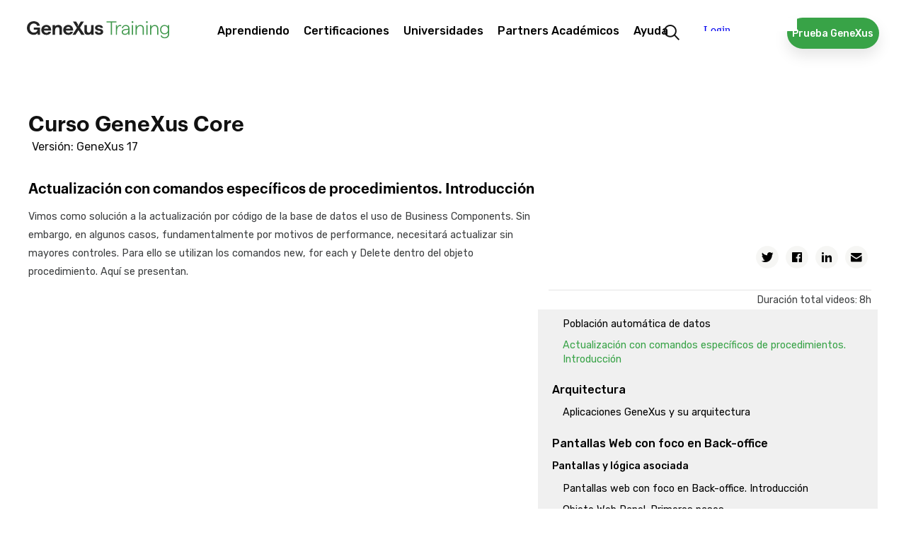

--- FILE ---
content_type: text/html; charset=utf-8
request_url: https://training.genexus.com/es/aprendiendo/cursos/genexus/v17/core/cont/actualizacion-de-la-base-de-datos-usando-procedimientos-una-introduccion
body_size: 95181
content:
<!doctype html>
<html lang="es" dir="ltr">
<head>
<meta charset="UTF-8">
<title>Curso GeneXus Core - Versi&#243;n 17 - Actualizaci&#243;n con comandos espec&#237;ficos de procedimientos. Introducci&#243;n</title>
<base href="https://training.genexus.com/es/">
<link rel="stylesheet" type="text/css" href="https://training.genexus.com/css/es/1905/20250331154519/master.css?font_face">
<link rel="stylesheet" type="text/css" href="https://training.genexus.com/css/es/2023/20250331154519/page.css">
<link rel="stylesheet" type="text/css" href="https://fonts.googleapis.com/css?family=Raleway%3a600%7cStalemate%7cRubik%3a300%2c400%2c500">
<script src="https://training.genexus.com/static/gxportal.js?v=1.24" defer></script>
<script src="https://training.genexus.com/static/gxportal.editable.js?v=1.00" defer></script>
<script src="https://training.genexus.com/static/block/embedApplication.js?v=1.11" defer></script>
<!-- Google Tag Manager -->
<script>(function(w,d,s,l,i){w[l]=w[l]||[];w[l].push({'gtm.start':
new Date().getTime(),event:'gtm.js'});var f=d.getElementsByTagName(s)[0],
j=d.createElement(s),dl=l!='dataLayer'?'&l='+l:'';j.async=true;j.src=
'https://www.googletagmanager.com/gtm.js?id='+i+dl;f.parentNode.insertBefore(j,f);
})(window,document,'script','dataLayer','GTM-W958SWR');</script>
<!-- End Google Tag Manager -->
<script>
  document.cookie = "lang=;max-age=0;path=/";
  document.cookie = "lang-favorite=;max-age=0;path=/";
</script>
<script src="https://gx30-sticky-banner.netlify.app/assets/sticky-gx30.min.js" defer></script>
<script id="gxp-referrer">
   window.addEventListener('beforeunload', function() {
      document.cookie = `gxp-referrer=${location.href.replace('https:', '')};domain=.genexus.com;path=/;`;
   });
</script>
<meta name="google-site-verification" content="xEYRyddJ8dx5pv_tqawmlSTIUNvG6O7tluhombIsmsI" />
<script>
	document.addEventListener(
		'DOMContentLoaded', 
		function() {
			var scroll = document.querySelector('.scroll-area'),
				active = document.querySelector('.i-collapsible-detail.active');
			
			if (scroll && active && active.offsetTop > scroll.clientHeight) {
				scroll.scrollTo(0,active.offsetTop - 30);
			}
		},
		false
	);
</script>
<meta name="viewport" content="width=device-width, initial-scale=1.0">
<link rel="icon" href="https://training.genexus.com/media/images/favicon-genexus-training.png?timestamp=20250813132357">
<meta name="description" content="Actualización con comandos específicos de procedimientos. Introducción. Vimos como soluci&oacute;n a la actualizaci&oacute;n por c&oacute;digo de la base de datos el uso de Business Components. Sin embargo, en algunos casos, fundamentalmente por motivos de performance, necesitar&aacute; actualizar sin mayores controles. Para ello se utilizan los comandos new, for each y Delete dentro del objeto procedimiento. Aqu&iacute; se presentan.">
<meta name="robots" content="all">
<meta property="og:title" content="Curso GeneXus Core - Versi&#243;n 17 - Actualizaci&#243;n con comandos espec&#237;ficos de procedimientos. Introducci&#243;n">
<meta property="og:description" content="Actualización con comandos específicos de procedimientos. Introducción. Vimos como soluci&oacute;n a la actualizaci&oacute;n por c&oacute;digo de la base de datos el uso de Business Components. Sin embargo, en algunos casos, fundamentalmente por motivos de performance, necesitar&aacute; actualizar sin mayores controles. Para ello se utilizan los comandos new, for each y Delete dentro del objeto procedimiento. Aqu&iacute; se presentan.">
<meta name="twitter:title" content="Curso GeneXus Core - Versi&#243;n 17 - Actualizaci&#243;n con comandos espec&#237;ficos de procedimientos. Introducci&#243;n">
<meta name="twitter:description" content="Actualización con comandos específicos de procedimientos. Introducción. Vimos como soluci&oacute;n a la actualizaci&oacute;n por c&oacute;digo de la base de datos el uso de Business Components. Sin embargo, en algunos casos, fundamentalmente por motivos de performance, necesitar&aacute; actualizar sin mayores controles. Para ello se utilizan los comandos new, for each y Delete dentro del objeto procedimiento. Aqu&iacute; se presentan.">
<meta name="twitter:card" content="summary">	
<link rel="alternate" type="text/html" hreflang="en" href="https://training.genexus.com/en/learning/courses/genexus/v17/core/updating-with-procedure-specific-commands-introduction">
<link rel="alternate" type="text/html" hreflang="pt" href="https://training.genexus.com/pt/aprendizagem/cursos/genexus/v17/core/atualize-com-comandos-de-procedimento-especificos-introducao">
<meta name="generator" content="GXportal (6.2.0.1)">
<script async src="https://www.googletagmanager.com/gtag/js?id=UA-3664771-17"></script>
<script>
window.dataLayer = window.dataLayer || [];
function gtag(){dataLayer.push(arguments);}
gtag('js', new Date());
gtag('config', 'UA-3664771-17');
</script>
</head><body class="page I15126">
<nav class="region I15128">
<div class="sector I23593">
<div  class="viewport">
<div class="block I23592">
</div>
</div>
</div>
<div class="sector I14512">
<div  class="viewport">
<div class="block I14511">
</div>
</div>
</div>
<div class="sector I7609">
<div  class="viewport">
<div class="component I7566">
<section class="region I7567">
<div class="sector I7601">
<div  class="viewport">
<a href="https://training.genexus.com/es/" class="block I7600" target="_self">
<img src="https://training.genexus.com/media/images/logo_newgenexus_desktop.svg?timestamp=20250116114802" class="image" width="280" height="34" alt="">
</a>
</div>
</div>
<section class="sector I7573">
<h1 class="i-toggleable i-collapsible-title sector-title" data-i-toggleable-toggle="collapsed expanded"><span class="text i-collapsible-title-text">sector_menu</span><span class="i-collapsible-status" data-text-expand="" data-text-collapse=""></span></h1>
<div  class="viewport i-collapsible-detail">
<div class="block blockNavigationMenu I7572">
<ul class="I7572-level-top">
<li id="I7572-178-9" class="level-top">
<ul class="I7572-level-child">
<li id="I7572-1-36" class="level-child">
<div class="value-wrapper">
<div class="component I10683">
<section class="region I10684">
<div class="sector I10692">
<div  class="viewport">
<div class="block blockNavigationMenu I10691">
<ul class="I10691-level-top">
<li id="I10691-207-25" class="level-top">
<ul class="I10691-level-child">
<li id="I10691-244-3" class="level-child">
<div class="value-wrapper">
<div class="component I21706">
<section class="region I21707">
<div class="sector I21709">
<div  class="viewport">
<div class="block blockNavigationMenu I21708">
<ul class="I21708-level-top">
<li id="I21708-265-4" class="level-top">
<a href="https://training.genexus.com/es/primeros-pasos-con-genexus-next-start" class="value-wrapper">
<span class="value"><span class="icon"></span><span class="text">GeneXus Next Start</span></span>
</a>
</li>
<li id="I21708-265-3" class="level-top">
<a href="https://training.genexus.com/es/primeros-pasos-con-genexus-next" class="value-wrapper">
<span class="value"><span class="icon"></span><span class="text">GeneXus Next</span></span>
</a>
</li>
<li id="I21708-265-1" class="level-top">
<a href="https://training.genexus.com/es/primeros-pasos-con-genexus-18" class="value-wrapper">
<span class="value"><span class="icon"></span><span class="text">GeneXus 18</span></span>
</a>
</li>
<li id="I21708-265-2" class="level-top">
<a href="https://training.genexus.com/es/primeros-pasos-con-genexus-bpm-suite-v18" class="value-wrapper">
<span class="value"><span class="icon"></span><span class="text">GeneXus 18 BPM Suite</span></span>
</a>
</li>
</ul>
</div>
</div>
</div>
</section>
</div>
</div>
</li>
</ul>
<div class="value-wrapper">
<span class="value"><span class="icon"></span><span class="text">Primeros pasos</span></span>
</div>
</li>
<li id="I10691-207-20" class="level-top">
<ul class="I10691-level-child">
<li id="I10691-235-1" class="level-child">
<div class="value-wrapper">
<div class="component I21596">
<section class="region I21597">
<div class="sector I21600">
<div  class="viewport">
<div class="block blockNavigationMenu I21598">
<ul class="I21598-level-top">
<li id="I21598-245-9" class="level-top">
<ul class="I21598-level-child">
<li id="I21598-259-1" class="level-child">
<div class="value-wrapper">
<div class="component I21672">
<section class="region I21673">
<div class="sector I21675">
<div  class="viewport">
<div class="block blockNavigationMenu I21674">
<ul class="I21674-level-top">
<li id="I21674-246-2" class="level-top">
<a href="https://wiki.genexus.com/commwiki/servlet/wiki?46870" class="value-wrapper" target="_blank">
<span class="value"><span class="icon"></span><span class="text">Para Diseñadores</span></span>
</a>
</li>
<li id="I21674-246-3" class="level-top">
<a href="https://training.genexus.com/es/aprendiendo/cursos/genexus/v18/frontend/~26639/apuntes-sobre-este-curso-presentacion-y-alcance" class="value-wrapper">
<span class="value"><span class="icon"></span><span class="text">Para Desarrolladores Frontend</span></span>
</a>
</li>
</ul>
</div>
</div>
</div>
</section>
</div>
</div>
</li>
</ul>
<div class="value-wrapper">
<span class="value"><span class="icon"></span><span class="text">Diseño UX/UI</span></span>
</div>
</li>
<li id="I21598-245-6" class="level-top">
<ul class="I21598-level-child">
<li id="I21598-253-2" class="level-child">
<div class="value-wrapper">
<div class="component I21612">
<section class="region I21613">
<div class="sector I21616">
<div  class="viewport">
<div class="block blockNavigationMenu I21614">
<ul class="I21614-level-top">
<li id="I21614-247-16" class="level-top">
<a href="https://training.genexus.com/es/aprendiendo/cursos/genexus/v18/core" class="value-wrapper">
<span class="value"><span class="icon"></span><span class="text">GeneXus Core</span></span>
</a>
</li>
<li id="I21614-247-17" class="level-top">
<a href="https://training.genexus.com/es/aprendiendo/cursos/genexus/v18/advanced" class="value-wrapper">
<span class="value"><span class="icon"></span><span class="text">GeneXus Advanced</span></span>
</a>
</li>
<li id="I21614-247-18" class="level-top">
<a href="https://training.genexus.com/es/aprendiendo/cursos/genexus/v17/proficiency" class="value-wrapper">
<span class="value"><span class="icon"></span><span class="text">GeneXus Proficiency</span></span>
</a>
</li>
<li id="I21614-247-19" class="level-top">
<a href="https://training.genexus.com/es/aprendiendo/cursos/genexus-for-mobile/v18/curso-genexus-for-mobile-v18" class="value-wrapper">
<span class="value"><span class="icon"></span><span class="text">GeneXus for Mobile</span></span>
</a>
</li>
<li id="I21614-247-20" class="level-top">
<a href="https://training.genexus.com/es/aprendiendo/cursos/genexus/v18/angular" class="value-wrapper">
<span class="value"><span class="icon"></span><span class="text">GeneXus for Angular</span></span>
</a>
</li>
<li id="I21614-247-26" class="level-top">
<a href="https://training.genexus.com/es/aprendiendo/cursos/sap/v18/genexus-para-sistemas-sap" class="value-wrapper">
<span class="value"><span class="icon"></span><span class="text">GeneXus for SAP Systems</span></span>
</a>
</li>
<li id="I21614-247-4" class="level-top">
<a href="https://training.genexus.com/es/aprendiendo/cursos/genexus/v18/backend-development" class="value-wrapper">
<span class="value"><span class="icon"></span><span class="text">Desarrollo Backend</span></span>
</a>
</li>
<li id="I21614-247-5" class="level-top">
<a href="https://training.genexus.com/es/aprendiendo/cursos/genexus/v18/frontend/~26639/apuntes-sobre-este-curso-presentacion-y-alcance" class="value-wrapper">
<span class="value"><span class="icon"></span><span class="text">Desarrollo Frontend</span></span>
</a>
</li>
<li id="I21614-247-23" class="level-top">
<a href="https://training.genexus.com/es/aprendiendo/cursos/genexus/v17/team-development" class="value-wrapper">
<span class="value"><span class="icon"></span><span class="text">Desarrollo en equipo</span></span>
</a>
</li>
<li id="I21614-247-24" class="level-top">
<a href="https://training.genexus.com/es/aprendiendo/cursos/genexus/v17/versionado" class="value-wrapper">
<span class="value"><span class="icon"></span><span class="text">Versionado</span></span>
</a>
</li>
<li id="I21614-247-27" class="level-top">
<a href="https://training.genexus.com/es/aprendiendo/cursos/genexus/v18/curso-videos-complementarios" class="value-wrapper">
<span class="value"><span class="icon"></span><span class="text">Evolución de una aplicación</span></span>
</a>
</li>
<li id="I21614-247-25" class="level-top">
<a href="https://training.genexus.com/es/aprendiendo/cursos/genexus/buenas-practicas-de-desarrollando-con-genexus" class="value-wrapper">
<span class="value"><span class="icon"></span><span class="text">Buenas prácticas</span></span>
</a>
</li>
</ul>
</div>
</div>
</div>
</section>
</div>
</div>
</li>
</ul>
<div class="value-wrapper">
<span class="value"><span class="icon"></span><span class="text">Desarrollo</span></span>
</div>
</li>
<li id="I21598-245-11" class="level-top">
<ul class="I21598-level-child">
<li id="I21598-264-1" class="level-child">
<div class="value-wrapper">
<div class="component I21694">
<section class="region I21695">
<div class="sector I21697">
<div  class="viewport">
<div class="block blockNavigationMenu I21696">
<ul class="I21696-level-top">
<li id="I21696-251-1" class="level-top">
<a href="https://training.genexus.com/es/aprendiendo/cursos/genexus/v18/gam-introduction" class="value-wrapper">
<span class="value"><span class="icon"></span><span class="text">GAM - Introduction</span></span>
</a>
</li>
<li id="I21696-251-4" class="level-top">
<a href="https://training.genexus.com/es/aprendiendo/cursos/genexus/v18/gam-advanced" class="value-wrapper">
<span class="value"><span class="icon"></span><span class="text">GAM - Advanced</span></span>
</a>
</li>
<li id="I21696-251-2" class="level-top">
<a href="https://training.genexus.com/es/aprendiendo/cursos/seguridad/curso-seguridad-en-aplicaciones-web" class="value-wrapper">
<span class="value"><span class="icon"></span><span class="text">Seguridad en aplicaciones Web</span></span>
</a>
</li>
<li id="I21696-251-3" class="level-top">
<a href="https://training.genexus.com/es/aprendiendo/cursos/seguridad/curso-seguridad-en-aplicaciones-moviles" class="value-wrapper">
<span class="value"><span class="icon"></span><span class="text">Seguridad en aplicaciones Mobile</span></span>
</a>
</li>
</ul>
</div>
</div>
</div>
</section>
</div>
</div>
</li>
</ul>
<div class="value-wrapper">
<span class="value"><span class="icon"></span><span class="text">Seguridad</span></span>
</div>
</li>
<li id="I21598-245-12" class="level-top">
<a href="https://training.genexus.com/es/aprendiendo/cursos/gxtest/testing-con-genexus" class="value-wrapper">
<span class="value"><span class="icon"></span><span class="text">Testing</span></span>
</a>
</li>
<li id="I21598-245-13" class="level-top">
<a href="https://training.genexus.com/es/aprendiendo/cursos/genexus/v17/deployment" class="value-wrapper">
<span class="value"><span class="icon"></span><span class="text">Deployment</span></span>
</a>
</li>
<li id="I21598-245-14" class="level-top">
<a href="https://training.genexus.com/es/aprendiendo/cursos/genexus/v17/devops" class="value-wrapper">
<span class="value"><span class="icon"></span><span class="text">Automated DevOps</span></span>
</a>
</li>
<li id="I21598-245-8" class="level-top">
<ul class="I21598-level-child">
<li id="I21598-257-1" class="level-child">
<div class="value-wrapper">
<div class="component I21628">
<section class="region I21629">
<div class="sector I21631">
<div  class="viewport">
<div class="block blockNavigationMenu I21630">
<ul class="I21630-level-top">
<li id="I21630-256-6" class="level-top">
<a href="https://training.genexus.com/es/aprendiendo/cursos/bpm/v18/genexus-bpm-suite" class="value-wrapper">
<span class="value"><span class="icon"></span><span class="text">GeneXus BPM Suite</span></span>
</a>
</li>
<li id="I21630-256-2" class="level-top">
<a href="https://training.genexus.com/es/aprendiendo/cursos/genexus-server/genexus-server-18" class="value-wrapper">
<span class="value"><span class="icon"></span><span class="text">GeneXus Server</span></span>
</a>
</li>
<li id="I21630-256-3" class="level-top">
<a href="https://training.genexus.com/es/aprendiendo/cursos/reporting/curso-gxquery-40" class="value-wrapper">
<span class="value"><span class="icon"></span><span class="text">GeneXus Query</span></span>
</a>
</li>
<li id="I21630-256-4" class="level-top">
<a href="https://training.genexus.com/es/aprendiendo/cursos/gxtest/testing-con-genexus" class="value-wrapper">
<span class="value"><span class="icon"></span><span class="text">Testing</span></span>
</a>
</li>
<li id="I21630-256-10" class="level-top">
<ul class="I21630-level-child">
<li id="I21630-274-1" class="level-child">
<div class="value-wrapper">
<div class="component I25589">
<section class="region I25590">
<div class="sector I25592">
<div  class="viewport">
<div class="block blockNavigationMenu I25591">
<ul class="I25591-level-top">
<li id="I25591-275-1" class="level-top">
<a href="https://training.genexus.com/es/aprendiendo/cursos/genexus/v18/gam-introduction" class="value-wrapper">
<span class="value"><span class="icon"></span><span class="text">GAM Introduction</span></span>
</a>
</li>
<li id="I25591-275-2" class="level-top">
<a href="https://training.genexus.com/es/aprendiendo/cursos/genexus/v18/gam-advanced" class="value-wrapper">
<span class="value"><span class="icon"></span><span class="text">GAM Advanced</span></span>
</a>
</li>
</ul>
</div>
</div>
</div>
</section>
</div>
</div>
</li>
</ul>
<div class="value-wrapper">
<span class="value"><span class="icon"></span><span class="text">GAM</span></span>
</div>
</li>
<li id="I21630-256-8" class="level-top">
<ul class="I21630-level-child">
<li id="I21630-270-1" class="level-child">
<div class="value-wrapper">
<div class="component I21620">
<section class="region I21621">
<div class="sector I21624">
<div  class="viewport">
<div class="block blockNavigationMenu I21622">
<ul class="I21622-level-top">
<li id="I21622-242-1" class="level-top">
<a href="https://training.genexus.com/es/aprendiendo/cursos/inteligencia-artificial/ai-business-translator" class="value-wrapper">
<span class="value"><span class="icon"></span><span class="text">Introducción a Inteligencia Artificial (IA)</span></span>
</a>
</li>
<li id="I21622-242-2" class="level-top">
<a href="https://training.genexus.com/es/aprendiendo/video/inteligencia-artificial-en-genexus-introduccion-v17" class="value-wrapper">
<span class="value"><span class="icon"></span><span class="text">IA con GeneXus - Introducción</span></span>
</a>
</li>
</ul>
</div>
</div>
</div>
</section>
</div>
</div>
</li>
</ul>
<div class="value-wrapper">
<span class="value"><span class="icon"></span><span class="text">Inteligencia Artificial</span></span>
</div>
</li>
<li id="I21630-256-7" class="level-top">
<ul class="I21630-level-child">
<li id="I21630-269-1" class="level-child">
<div class="value-wrapper">
<div class="component I21935">
<section class="region I21936">
<div class="sector I21938">
<div  class="viewport">
<div class="block blockNavigationMenu I21937">
<ul class="I21937-level-top">
<li id="I21937-266-1" class="level-top">
<a href="https://training.genexus.com/es/aprendiendo/video/Chatbots. Introducción" class="value-wrapper">
<span class="value"><span class="icon"></span><span class="text">Chatbots - Introducción</span></span>
</a>
</li>
<li id="I21937-266-2" class="level-top">
<a href="https://training.genexus.com/es/aprendiendo/video/chatbots-con-genexus-17-6104789" class="value-wrapper">
<span class="value"><span class="icon"></span><span class="text">Chatbots con GeneXus</span></span>
</a>
</li>
</ul>
</div>
</div>
</div>
</section>
</div>
</div>
</li>
</ul>
<div class="value-wrapper">
<span class="value"><span class="icon"></span><span class="text">Chatbots</span></span>
</div>
</li>
</ul>
</div>
</div>
</div>
</section>
</div>
</div>
</li>
</ul>
<div class="value-wrapper">
<span class="value"><span class="icon"></span><span class="text">Otros Productos</span></span>
</div>
</li>
<li id="I21598-245-10" class="level-top">
<ul class="I21598-level-child">
<li id="I21598-260-1" class="level-child">
<div class="value-wrapper">
<div class="component I21636">
<section class="region I21637">
<div class="sector I21639">
<div  class="viewport">
<div class="block blockNavigationMenu I21638">
<ul class="I21638-level-top">
<li id="I21638-213-8" class="level-top">
<a href="https://training.genexus.com/es/aprendiendo/cursos/actualizacion/actualizacion-a-genexus-v17-a-v18" class="value-wrapper">
<span class="value"><span class="icon"></span><span class="text">¿Qué hay de nuevo en GeneXus 18?</span></span>
</a>
</li>
<li id="I21638-213-4" class="level-top">
<a href="https://training.genexus.com/es/aprendiendo/cursos/actualizacion/actualizacion-a-genexus-v16-a-v17/~16075/genexus-17" class="value-wrapper">
<span class="value"><span class="icon"></span><span class="text">Actualización desde la versión 16 a la 17</span></span>
</a>
</li>
<li id="I21638-213-7" class="level-top">
<a href="https://training.genexus.com/es/aprendiendo/cursos/actualizacion/actualizacion-a-genexus-de-version-15-a-la-version-17" class="value-wrapper">
<span class="value"><span class="icon"></span><span class="text">Actualización desde la versión 15 a la 17</span></span>
</a>
</li>
<li id="I21638-213-1" class="level-top">
<a href="https://training.genexus.com/es/aprendiendo/cursos/actualizacion/actualizacion-a-genexus-v15-a-v16/overview-de-la-version" class="value-wrapper">
<span class="value"><span class="icon"></span><span class="text">Actualización desde la versión 15 a la 16</span></span>
</a>
</li>
<li id="I21638-213-6" class="level-top">
<a href="https://training.genexus.com/es/aprendiendo/cursos/actualizacion/legacy" class="value-wrapper">
<span class="value"><span class="icon"></span><span class="text">Versiones anteriores</span></span>
</a>
</li>
</ul>
</div>
</div>
</div>
</section>
</div>
</div>
</li>
</ul>
<div class="value-wrapper">
<span class="value"><span class="icon"></span><span class="text">Actualización</span></span>
</div>
</li>
<li id="I21598-245-15" class="level-top">
<a href="https://training.genexus.com/es/aprendiendo/cursos/inteligencia-artificial/globant-enterprise-ai/introduccion-al-curso-6105673" class="value-wrapper">
<span class="value"><span class="icon"></span><span class="text">Enterprise AI</span></span>
</a>
</li>
<li id="I21598-245-18" class="level-top">
<ul class="I21598-level-child">
<li id="I21598-281-1" class="level-child">
<a href="https://training.genexus.com/es/aprendiendo/cursos/genexus-for-mobile/v18/curso-genexus-for-mobile-v18" class="value-wrapper">
<span class="value"><span class="icon"></span><span class="text">GeneXus for Mobile</span></span>
</a>
</li>
<li id="I21598-281-2" class="level-child">
<a href="https://wiki.genexus.com/commwiki/wiki?50899" class="value-wrapper" target="_blank">
<span class="value"><span class="icon"></span><span class="text">Desarrollo de Super Apps</span></span>
</a>
</li>
</ul>
<div class="value-wrapper">
<span class="value"><span class="icon"></span><span class="text">Super Apps con GeneXus</span></span>
</div>
</li>
<li id="I21598-245-19" class="level-top">
<ul class="I21598-level-child">
<li id="I21598-280-1" class="level-child">
<a href="https://training.genexus.com/es/aprendiendo/cursos/genexus-for-mobile/v18/curso-genexus-for-mobile-v18" class="value-wrapper">
<span class="value"><span class="icon"></span><span class="text">GeneXus for Mobile</span></span>
</a>
</li>
<li id="I21598-280-2" class="level-child">
<a href="https://wiki.genexus.com/commwiki/wiki?51289" class="value-wrapper" target="_blank">
<span class="value"><span class="icon"></span><span class="text">Desarrollo de Mini Apps</span></span>
</a>
</li>
</ul>
<div class="value-wrapper">
<span class="value"><span class="icon"></span><span class="text">Mini Apps con GeneXus</span></span>
</div>
</li>
</ul>
</div>
</div>
</div>
<div class="sector I21601">
<div  class="viewport">
<a href="https://training.genexus.com/es/aprendiendo/cursos" class="button block I21599">
<span class="icon"></span>
<span class="text">Encuentra tu curso ideal</span>
</a>
</div>
</div>
</section>
</div>
</div>
</li>
</ul>
<a href="https://training.genexus.com/es/aprendiendo/cursos" class="value-wrapper">
<span class="value"><span class="icon"></span><span class="text">Cursos / Tutoriales</span></span>
</a>
</li>
<li id="I10691-207-21" class="level-top">
<a href="https://training.genexus.com/es/aprender/calendario-cursos" class="value-wrapper">
<span class="value"><span class="icon"></span><span class="text">Calendario</span></span>
</a>
</li>
<li id="I10691-207-22" class="level-top">
<a href="https://training.genexus.com/es/pasantias" class="value-wrapper">
<span class="value"><span class="icon"></span><span class="text">Pasantías</span></span>
</a>
</li>
</ul>
</div>
</div>
</div>
<div class="sector I10819">
<div  class="viewport">
<div class="block blockNavigationMenu I10818">
<ul class="I10818-level-top">
<li id="I10818-220-6" class="level-top">
<a href="https://training.genexus.com/es/" class="value-wrapper">
<span class="value"><span class="icon"></span><span class="text">¡Inicia tu ruta de aprendizaje!</span></span>
</a>
</li>
<li id="I10818-220-1" class="level-top">
<a href="https://training.genexus.com/es/" class="value-wrapper">
<span class="value"><span class="icon"></span><span class="text">¿Qué quieres aprender hoy?</span></span>
</a>
</li>
<li id="I10818-220-2" class="level-top">
<a href="https://training.genexus.com/es/calendar" class="value-wrapper">
<span class="value"><span class="icon"></span><span class="text">Aprende en línea y con tutor</span></span>
</a>
</li>
<li id="I10818-220-4" class="level-top">
<a href="https://training.genexus.com/es/pasantias" class="value-wrapper">
<span class="value"><span class="icon"></span><span class="text">Gana experiencia trabajando</span></span>
</a>
</li>
</ul>
</div>
</div>
</div>
</section>
</div>
</div>
</li>
</ul>
<div class="value-wrapper">
<span class="value"><span class="icon"></span><span class="text">Aprendiendo</span></span>
</div>
</li>
<li id="I7572-178-11" class="level-top">
<ul class="I7572-level-child">
<li id="I7572-222-1" class="level-child">
<div class="value-wrapper">
<div class="component I12500">
<section class="region I12501">
<div class="sector I12504">
<div  class="viewport">
<div class="block blockNavigationMenu I12502">
<ul class="I12502-level-top">
<li id="I12502-200-5" class="level-top">
<a href="https://training.genexus.com/es/aprender/carrera-genexus" class="value-wrapper">
<span class="value"><span class="icon"></span><span class="text">Carrera GeneXus</span></span>
</a>
</li>
<li id="I12502-200-1" class="level-top">
<a href="https://training.genexus.com/es/aprender/certificaciones" class="value-wrapper">
<span class="value"><span class="icon"></span><span class="text">¿Qué son las certificaciones?</span></span>
</a>
</li>
<li id="I12502-200-4" class="level-top">
<a href="https://training.genexus.com/es/aprender/calendario-examenes" class="value-wrapper">
<span class="value"><span class="icon"></span><span class="text">Calendario</span></span>
</a>
</li>
<li id="I12502-200-2" class="level-top">
<a href="https://training.genexus.com/es/aprender/tecnicos-certificados" class="value-wrapper">
<span class="value"><span class="icon"></span><span class="text">Técnicos certificados</span></span>
</a>
</li>
</ul>
</div>
</div>
</div>
<div class="sector I12505">
<div  class="viewport">
<div class="block blockNavigationMenu I12503">
<ul class="I12503-level-top">
<li id="I12503-221-9" class="level-top">
<a href="https://training.genexus.com/es/aprender/carrera-genexus" class="value-wrapper">
<span class="value"><span class="icon"></span><span class="text">Aprende GeneXus y potencia tu carrera en el mundo de la tecnología.</span></span>
</a>
</li>
<li id="I12503-221-1" class="level-top">
<a href="https://training.genexus.com/es/aprender/certificaciones" class="value-wrapper">
<span class="value"><span class="icon"></span><span class="text">Descubre todas nuestras certificaciones</span></span>
</a>
</li>
<li id="I12503-221-7" class="level-top">
<a href="https://training.genexus.com/es/aprender/calendario-examenes" class="value-wrapper">
<span class="value"><span class="icon"></span><span class="text">Descubre las fechas disponibles</span></span>
</a>
</li>
</ul>
</div>
</div>
</div>
</section>
</div>
</div>
</li>
</ul>
<div class="value-wrapper">
<span class="value"><span class="icon"></span><span class="text">Certificaciones</span></span>
</div>
</li>
<li id="I7572-178-12" class="level-top">
<a href="https://training.genexus.com/es/socios-academicos/programa-university-online" class="value-wrapper">
<span class="value"><span class="icon"></span><span class="text">Universidades</span></span>
</a>
</li>
<li id="I7572-178-2" class="level-top">
<a href="https://training.genexus.com/es/socios-academicos/socios-academicos" class="value-wrapper">
<span class="value"><span class="icon"></span><span class="text">Partners Académicos</span></span>
</a>
</li>
<li id="I7572-178-13" class="level-top">
<ul class="I7572-level-child">
<li id="I7572-240-1" class="level-child">
<div class="value-wrapper">
<div class="component I14840">
<section class="region I14841">
<div class="sector I14847">
<div  class="viewport">
<div class="block blockNavigationMenu I14846">
<ul class="I14846-level-top">
<li id="I14846-238-3" class="level-top">
<ul class="I14846-level-child">
<li id="I14846-278-1" class="level-child">
<div class="value-wrapper">
<div class="component I27215">
<section class="region I27216">
<div class="sector I27218">
<div  class="viewport">
<div class="block blockNavigationMenu I27217">
<ul class="I27217-level-top">
<li id="I27217-277-1" class="level-top">
<a href="https://training.genexus.com/es/faqs" class="value-wrapper">
<span class="value"><span class="icon"></span><span class="text">Generales</span></span>
</a>
</li>
<li id="I27217-277-2" class="level-top">
<a href="https://training.genexus.com/es/aprendiendo/cursos/genexus/faqs-instalacion-y-ejecucion" class="value-wrapper">
<span class="value"><span class="icon"></span><span class="text">Instalación y Ejecución</span></span>
</a>
</li>
</ul>
</div>
</div>
</div>
</section>
</div>
</div>
</li>
</ul>
<div class="value-wrapper">
<span class="value"><span class="icon"></span><span class="text">FAQ</span></span>
</div>
</li>
<li id="I14846-238-1" class="level-top">
<a href="https://training.genexus.com/es/contacto" class="value-wrapper">
<span class="value"><span class="icon"></span><span class="text">Contacto</span></span>
</a>
</li>
</ul>
</div>
</div>
</div>
<div class="sector I14849">
<div  class="viewport">
<div class="block blockNavigationMenu I14848">
<ul class="I14848-level-top">
<li id="I14848-239-1" class="level-top">
<a href="https://training.genexus.com/es/contacto" class="value-wrapper">
<span class="value"><span class="icon"></span><span class="text">Comunícate con nosotros a través de nuestro formulario.</span></span>
</a>
</li>
<li id="I14848-239-2" class="level-top">
<a href="https://training.genexus.com/es/faqs" class="value-wrapper">
<span class="value"><span class="icon"></span><span class="text">Consulta todos nuestras preguntas frecuentes.</span></span>
</a>
</li>
</ul>
</div>
</div>
</div>
</section>
</div>
</div>
</li>
</ul>
<div class="value-wrapper">
<span class="value"><span class="icon"></span><span class="text">Ayuda</span></span>
</div>
</li>
</ul>
</div>
</div>
</section>
<div class="sector I12061">
<div  class="viewport">
<a href="https://training.genexus.com/es/resultados-busqueda" class="block I12060">
<img src="https://training.genexus.com/media/images/search-1.png?timestamp=20190731182610" class="image" width="44" height="44" alt="">
</a>
</div>
</div>
<div class="sector I12703">
<div  class="viewport">
<a href="https://training.genexus.com/es/descargar-genexus-trial" class="button block I12702">
<span class="icon"></span>
<span class="text">Prueba GeneXus</span>
</a>
</div>
</div>
<div class="sector I24471" id="login-component-2">
<div  class="viewport">
<iframe class="block I24470" src="https://trainingapps.genexus.com/frontend.usermenu.aspx" name="FPS-176-2149-14" scrolling="no" data-uc data-uc-title-mask="Curso GeneXus Advanced - Versión 18" data-uc-origins="https://accounts.genexus.com,https://www5.genexusnet.com,https://www5.genexus.com,https://accountstest.genexus.com,https://172.16.2.134,https://preprod.trainingapps.genexus.com/,https://trainingapps.genexus.com/" data-uc-preloads="'ID_4769':'https://training.genexus.com/es/contacto'"></iframe>

</div>
</div>
<section class="sector I14335">
<h1 class="i-toggleable i-collapsible-title sector-title" data-i-toggleable-toggle="collapsed expanded"><span class="text i-collapsible-title-text">sector_menutablet</span><span class="i-collapsible-status" data-text-expand="" data-text-collapse=""></span></h1>
<div  class="viewport i-collapsible-detail">
<div class="block blockNavigationMenu I14334">
<ul class="I14334-level-top">
<li id="I14334-224-11" class="level-top">
<ul class="I14334-level-child">
<li id="I14334-227-1" class="level-child">
<div class="value-wrapper">
<div class="component I12500">
<section class="region I12501">
<div class="sector I12504">
<div  class="viewport">
<div class="block blockNavigationMenu I12502">
<ul class="I12502-level-top">
<li id="I12502-200-5" class="level-top">
<a href="https://training.genexus.com/es/aprender/carrera-genexus" class="value-wrapper">
<span class="value"><span class="icon"></span><span class="text">Carrera GeneXus</span></span>
</a>
</li>
<li id="I12502-200-1" class="level-top">
<a href="https://training.genexus.com/es/aprender/certificaciones" class="value-wrapper">
<span class="value"><span class="icon"></span><span class="text">¿Qué son las certificaciones?</span></span>
</a>
</li>
<li id="I12502-200-4" class="level-top">
<a href="https://training.genexus.com/es/aprender/calendario-examenes" class="value-wrapper">
<span class="value"><span class="icon"></span><span class="text">Calendario</span></span>
</a>
</li>
<li id="I12502-200-2" class="level-top">
<a href="https://training.genexus.com/es/aprender/tecnicos-certificados" class="value-wrapper">
<span class="value"><span class="icon"></span><span class="text">Técnicos certificados</span></span>
</a>
</li>
</ul>
</div>
</div>
</div>
<div class="sector I12505">
<div  class="viewport">
<div class="block blockNavigationMenu I12503">
<ul class="I12503-level-top">
<li id="I12503-221-9" class="level-top">
<a href="https://training.genexus.com/es/aprender/carrera-genexus" class="value-wrapper">
<span class="value"><span class="icon"></span><span class="text">Aprende GeneXus y potencia tu carrera en el mundo de la tecnología.</span></span>
</a>
</li>
<li id="I12503-221-1" class="level-top">
<a href="https://training.genexus.com/es/aprender/certificaciones" class="value-wrapper">
<span class="value"><span class="icon"></span><span class="text">Descubre todas nuestras certificaciones</span></span>
</a>
</li>
<li id="I12503-221-7" class="level-top">
<a href="https://training.genexus.com/es/aprender/calendario-examenes" class="value-wrapper">
<span class="value"><span class="icon"></span><span class="text">Descubre las fechas disponibles</span></span>
</a>
</li>
</ul>
</div>
</div>
</div>
</section>
</div>
</div>
</li>
</ul>
<div class="value-wrapper">
<span class="value"><span class="icon"></span><span class="text">Certificaciones</span></span>
</div>
</li>
<li id="I14334-224-15" class="level-top">
<ul class="I14334-level-child">
<li id="I14334-124-3" class="level-child">
<div class="value-wrapper">
<div class="component I14338">
<section class="region I14339">
<div class="sector I14342">
<div  class="viewport">
<div class="block blockNavigationMenu I14340">
<ul class="I14340-level-top">
<li id="I14340-228-3" class="level-top">
<a href="https://training.genexus.com/es/socios-academicos/socios-academicos" class="value-wrapper">
<span class="value"><span class="icon"></span><span class="text">Socios Académicos</span></span>
</a>
</li>
<li id="I14340-228-2" class="level-top">
<a href="https://training.genexus.com/es/contacto" class="value-wrapper">
<span class="value"><span class="icon"></span><span class="text">Contacto</span></span>
</a>
</li>
<li id="I14340-228-1" class="level-top">
<a href="https://training.genexus.com/es/faqs" class="value-wrapper">
<span class="value"><span class="icon"></span><span class="text">FAQ</span></span>
</a>
</li>
</ul>
</div>
</div>
</div>
<div class="sector I14343">
<div  class="viewport">
<div class="block blockNavigationMenu I14341">
<ul class="I14341-level-top">
<li id="I14341-229-3" class="level-top">
<a href="https://training.genexus.com/es/socios-academicos/socios-academicos" class="value-wrapper">
<span class="value"><span class="icon"></span><span class="text">Conoce todos los socios académicos</span></span>
</a>
</li>
<li id="I14341-229-2" class="level-top">
<a href="https://training.genexus.com/es/contacto" class="value-wrapper">
<span class="value"><span class="icon"></span><span class="text">Haz la pregunta que quieras</span></span>
</a>
</li>
<li id="I14341-229-1" class="level-top">
<a href="https://training.genexus.com/es/faqs" class="value-wrapper">
<span class="value"><span class="icon"></span><span class="text">Consulta las preguntas frecuentes</span></span>
</a>
</li>
</ul>
</div>
</div>
</div>
</section>
</div>
</div>
</li>
</ul>
<div class="value-wrapper">
<span class="value"><span class="icon"></span><span class="text">Ver más</span></span>
</div>
</li>
</ul>
</div>
</div>
</section>
<div class="sector I18389">
<div  class="viewport">
<img src="https://training.genexus.com/media/images/logo_newgenexus_responsive.svg?timestamp=20250116114801" class="image block I18388" width="100" height="49" alt="">
</div>
</div>
</section>
</div>
</div>
</div>
<div class="sector I25828">
<div  class="viewport">
<div class="block I25827">
</div>
</div>
</div>
<div class="sector I26133">
<div  class="viewport">
<div class="block I26132">
</div>
</div>
</div>
<div class="sector I26411">
<div  class="viewport">
<div class="block I26410">
<meta name="google-site-verification" content="xEYRyddJ8dx5pv_tqawmlSTIUNvG6O7tluhombIsmsI" />
</div>
</div>
</div>
</nav>
<main class="region I15130">
<div class="group-sectors I15162">
<section class="sector I15178">
<h1 class="sector-title"><span class="text">Versi&#243;n: GeneXus 17</span></h1>
<div  class="viewport">
<span class="block I15144">
Curso GeneXus Core
</span>
</div>
</section>
</div>
<div class="sector I15164">
<div  class="viewport">
<article class="block I15143">
<header>
<h1 class="title">
Actualizaci&#243;n con comandos espec&#237;ficos de procedimientos. Introducci&#243;n
</h1>
<p class="abstract">
Vimos como soluci&oacute;n a la actualizaci&oacute;n por c&oacute;digo de la base de datos el uso de Business Components. Sin embargo, en algunos casos, fundamentalmente por motivos de performance, necesitar&aacute; actualizar sin mayores controles. Para ello se utilizan los comandos new, for each y Delete dentro del objeto procedimiento. Aqu&iacute; se presentan.
</p>
</header>

	

</article>
</div>
</div>
<div class="group-sectors I15163">
<div class="sector I15182">
<div  class="viewport">
<ul  class="block share I15159">
<li class="twitter">
<a href="https://twitter.com/share?source=tweetbutton&url=https://training.genexus.com/es/aprendiendo/cursos/genexus/v17/core/actualizacion-de-la-base-de-datos-usando-procedimientos-una-introduccion" class="i-window-open twitter-button" target="_blank">
<span class="icon"></span>
<span class="text">Twitter</span>
</a>
</li>
<li class="facebook">
<a href="https://www.facebook.com/sharer.php?u=https://training.genexus.com/es/aprendiendo/cursos/genexus/v17/core/actualizacion-de-la-base-de-datos-usando-procedimientos-una-introduccion" class="i-window-open facebook-button" target="_blank">
<span class="icon"></span>
<span class="text">Facebook</span>
</a>
</li>
<li class="linkedin">
<a href="http://www.linkedin.com/shareArticle?mini=true&url=https://training.genexus.com/es/aprendiendo/cursos/genexus/v17/core/actualizacion-de-la-base-de-datos-usando-procedimientos-una-introduccion" class="i-window-open linkedin-button" target="_blank">
<span class="icon"></span>
<span class="text">Linkedin</span>
</a>
</li>
<li class="email">
<a href="mailto:?Subject=https://training.genexus.com/es/aprendiendo/cursos/genexus/v17/core/actualizacion-de-la-base-de-datos-usando-procedimientos-una-introduccion" class="email-button" target="_blank">
<span class="icon"></span>
<span class="text">Email</span>
</a>
</li>
</ul>
</div>
</div>
<div class="sector I15541">
<div  class="viewport">
<span class="block I15540">
Duraci&#243;n total videos: 8h
</span>
</div>
</div>
</div>
<div class="group-sectors I15160">
<div class="sector I15174">
<div  class="viewport">
<article class="block I15145">
<div class="body">
<iframe allowfullscreen="" frameborder="0" height="420" src="https://www.youtube.com/embed/RzoOVbFF-K0?list=PL2npmScYno4YANZ_IyqX9622NRkCxHPfA" width="740"></iframe><br />
&nbsp;
<div id="gtx-trans" style="position: absolute; left: -173px; top: 427px;">
<div class="gtx-trans-icon">&nbsp;</div>
</div>

</div>
	

</article>
</div>
</div>
<div class="sector I18039">
<div  class="viewport">
<div class="component I17964">
<section class="region I17965">
<section class="sector I17977">
<h1 class="i-toggleable i-collapsible-title sector-title" data-i-toggleable-toggle="collapsed expanded"><span class="text i-collapsible-title-text">Clases</span><span class="i-collapsible-status" data-text-expand="" data-text-collapse=""></span></h1>
<div  class="viewport i-collapsible-detail">
<div class="scroll-area">
<div class="stencil I17968">
<section class="region I17969">
<div class="sector I17971" id="cont">
<div  class="viewport">
<div class="block I17974">
<div class="toolbar" hidden>
<a href="https://training.genexus.com/webhelperhtmlgxopenpopup.aspx?172,1,17974_2_2" class="i-gx-open-popup content-list-edition-button" target="_blank" rel="nofollow" hidden>
<span class="icon"></span>
<span class="text"></span>
</a>
</div> 
<ul class="categories">
<li>
<h2 class="i-toggleable i-collapsible-title categoryTitle" data-i-toggleable-toggle="collapsed expanded"><span class="i-collapsible-title-text">Introducción general</span><span class="i-collapsible-status" data-text-expand="" data-text-collapse=""></span></h2>
<ul class="i-collapsible-detail" >
<li >
<article class="i-collapsible-detail">
<header>
<div class="wrapper-title-category-list">
<h1 class="title">
<a href="https://training.genexus.com/es/aprendiendo/cursos/genexus/v17/core/cont/las-aplicaciones-digitales-hoy-en-dia" target="_self">
Las aplicaciones digitales hoy en d&#237;a
</a>
</h1>
	
</div>	
</header>

<a href="https://training.genexus.com/es/aprendiendo/cursos/genexus/v17/core/cont/las-aplicaciones-digitales-hoy-en-dia" target="_self">
<div class="content-seemore-button">
<span class="icon"></span>
<span class="text">Ver más</span>
</div>
</a>
	

</article>
</li>	
	
</ul>
</li>		
<li>
<h2 class="i-toggleable i-collapsible-title categoryTitle" data-i-toggleable-toggle="collapsed expanded"><span class="i-collapsible-title-text">Primeros pasos</span><span class="i-collapsible-status" data-text-expand="" data-text-collapse=""></span></h2>
<ul class="i-collapsible-detail" >
<li >
<article class="i-collapsible-detail">
<header>
<div class="wrapper-title-category-list">
<h1 class="title">
<a href="https://training.genexus.com/es/aprendiendo/cursos/genexus/v17/core/cont/que-es-genexus-6103707" target="_self">
&#191;Qu&#233; es GeneXus?
</a>
</h1>
	
</div>	
</header>

<a href="https://training.genexus.com/es/aprendiendo/cursos/genexus/v17/core/cont/que-es-genexus-6103707" target="_self">
<div class="content-seemore-button">
<span class="icon"></span>
<span class="text">Ver más</span>
</div>
</a>
	

</article>
</li>
<li >
<article class="i-collapsible-detail">
<header>
<div class="wrapper-title-category-list">
<h1 class="title">
<a href="https://training.genexus.com/es/aprendiendo/cursos/genexus/v17/core/cont/introduccion-al-curso-6103721" target="_self">
Introducci&#243;n al curso
</a>
</h1>
	
</div>	
</header>

<a href="https://training.genexus.com/es/aprendiendo/cursos/genexus/v17/core/cont/introduccion-al-curso-6103721" target="_self">
<div class="content-seemore-button">
<span class="icon"></span>
<span class="text">Ver más</span>
</div>
</a>
	

</article>
</li>
<li >
<article class="i-collapsible-detail">
<header>
<div class="wrapper-title-category-list">
<h1 class="title">
<a href="https://training.genexus.com/es/aprendiendo/cursos/genexus/v17/core/cont/creacion-de-la-base-de-conocimiento-6103762" target="_self">
Creaci&#243;n de la Base de Conocimiento
</a>
</h1>
	
</div>	
</header>

<a href="https://training.genexus.com/es/aprendiendo/cursos/genexus/v17/core/cont/creacion-de-la-base-de-conocimiento-6103762" target="_self">
<div class="content-seemore-button">
<span class="icon"></span>
<span class="text">Ver más</span>
</div>
</a>
	

</article>
</li>	
	
</ul>
</li>		
<li>
<h2 class="i-toggleable i-collapsible-title categoryTitle" data-i-toggleable-toggle="collapsed expanded"><span class="i-collapsible-title-text">Transacciones</span><span class="i-collapsible-status" data-text-expand="" data-text-collapse=""></span></h2>
<ul class="i-collapsible-detail" >
<li >
<article class="i-collapsible-detail">
<header>
<div class="wrapper-title-category-list">
<h1 class="title">
<a href="https://training.genexus.com/es/aprendiendo/cursos/genexus/v17/core/cont/diseno-de-la-primera-transaccion" target="_self">
Dise&#241;o de la primera transacci&#243;n
</a>
</h1>
	
</div>	
</header>

<a href="https://training.genexus.com/es/aprendiendo/cursos/genexus/v17/core/cont/diseno-de-la-primera-transaccion" target="_self">
<div class="content-seemore-button">
<span class="icon"></span>
<span class="text">Ver más</span>
</div>
</a>
	

</article>
</li>
<li >
<article class="i-collapsible-detail">
<header>
<div class="wrapper-title-category-list">
<h1 class="title">
<a href="https://training.genexus.com/es/aprendiendo/cursos/genexus/v17/core/cont/ejecucion-de-la-aplicacion-por-primera-vez" target="_self">
Ejecuci&#243;n de la aplicaci&#243;n por primera vez
</a>
</h1>
	
</div>	
</header>

<a href="https://training.genexus.com/es/aprendiendo/cursos/genexus/v17/core/cont/ejecucion-de-la-aplicacion-por-primera-vez" target="_self">
<div class="content-seemore-button">
<span class="icon"></span>
<span class="text">Ver más</span>
</div>
</a>
	

</article>
</li>
<li >
<article class="i-collapsible-detail">
<header>
<div class="wrapper-title-category-list">
<h1 class="title">
<a href="https://training.genexus.com/es/aprendiendo/cursos/genexus/v17/core/cont/atributos-y-dominios-6103798" target="_self">
Atributos y dominios
</a>
</h1>
	
</div>	
</header>

<a href="https://training.genexus.com/es/aprendiendo/cursos/genexus/v17/core/cont/atributos-y-dominios-6103798" target="_self">
<div class="content-seemore-button">
<span class="icon"></span>
<span class="text">Ver más</span>
</div>
</a>
	

</article>
</li>
<li >
<article class="i-collapsible-detail">
<header>
<div class="wrapper-title-category-list">
<h1 class="title">
<a href="https://training.genexus.com/es/aprendiendo/cursos/genexus/v17/core/cont/transacciones-relacionadas" target="_self">
Transacciones relacionadas
</a>
</h1>
	
</div>	
</header>

<a href="https://training.genexus.com/es/aprendiendo/cursos/genexus/v17/core/cont/transacciones-relacionadas" target="_self">
<div class="content-seemore-button">
<span class="icon"></span>
<span class="text">Ver más</span>
</div>
</a>
	

</article>
</li>
<li >
<article class="i-collapsible-detail">
<header>
<div class="wrapper-title-category-list">
<h1 class="title">
<a href="https://training.genexus.com/es/aprendiendo/cursos/genexus/v17/core/cont/transacciones-con-mas-de-un-nivel" target="_self">
Transacciones con m&#225;s de un nivel
</a>
</h1>
	
</div>	
</header>

<a href="https://training.genexus.com/es/aprendiendo/cursos/genexus/v17/core/cont/transacciones-con-mas-de-un-nivel" target="_self">
<div class="content-seemore-button">
<span class="icon"></span>
<span class="text">Ver más</span>
</div>
</a>
	

</article>
</li>
<li >
<article class="i-collapsible-detail">
<header>
<div class="wrapper-title-category-list">
<h1 class="title">
<a href="https://training.genexus.com/es/aprendiendo/cursos/genexus/v17/core/cont/reglas-de-nomenclatura-para-atributos-v16" target="_self">
Nomenclatura de atributos
</a>
</h1>
	
</div>	
</header>

<a href="https://training.genexus.com/es/aprendiendo/cursos/genexus/v17/core/cont/reglas-de-nomenclatura-para-atributos-v16" target="_self">
<div class="content-seemore-button">
<span class="icon"></span>
<span class="text">Ver más</span>
</div>
</a>
	

</article>
</li>
<li >
<article class="i-collapsible-detail">
<header>
<div class="wrapper-title-category-list">
<h1 class="title">
<a href="https://training.genexus.com/es/aprendiendo/cursos/genexus/v17/core/cont/definicion-de-reglas-6103717" target="_self">
Definici&#243;n de reglas
</a>
</h1>
	
</div>	
</header>

<a href="https://training.genexus.com/es/aprendiendo/cursos/genexus/v17/core/cont/definicion-de-reglas-6103717" target="_self">
<div class="content-seemore-button">
<span class="icon"></span>
<span class="text">Ver más</span>
</div>
</a>
	

</article>
</li>
<li >
<article class="i-collapsible-detail">
<header>
<div class="wrapper-title-category-list">
<h1 class="title">
<a href="https://training.genexus.com/es/aprendiendo/cursos/genexus/v17/core/cont/uso-de-patrones" target="_self">
Uso de Patrones
</a>
</h1>
	
</div>	
</header>

<a href="https://training.genexus.com/es/aprendiendo/cursos/genexus/v17/core/cont/uso-de-patrones" target="_self">
<div class="content-seemore-button">
<span class="icon"></span>
<span class="text">Ver más</span>
</div>
</a>
	

</article>
</li>
<li >
<article class="i-collapsible-detail">
<header>
<div class="wrapper-title-category-list">
<h1 class="title">
<a href="https://training.genexus.com/es/aprendiendo/cursos/genexus/v17/core/cont/identificando-atributos-disponibles-tabla-base-y-extendida-v16" target="_self">
Tabla base y extendida
</a>
</h1>
	
</div>	
</header>

<a href="https://training.genexus.com/es/aprendiendo/cursos/genexus/v17/core/cont/identificando-atributos-disponibles-tabla-base-y-extendida-v16" target="_self">
<div class="content-seemore-button">
<span class="icon"></span>
<span class="text">Ver más</span>
</div>
</a>
	

</article>
</li>
<li >
<article class="i-collapsible-detail">
<header>
<div class="wrapper-title-category-list">
<h1 class="title">
<a href="https://training.genexus.com/es/aprendiendo/cursos/genexus/v17/core/cont/definicion-de-subtipos" target="_self">
Definici&#243;n de subtipos
</a>
</h1>
	
</div>	
</header>

<a href="https://training.genexus.com/es/aprendiendo/cursos/genexus/v17/core/cont/definicion-de-subtipos" target="_self">
<div class="content-seemore-button">
<span class="icon"></span>
<span class="text">Ver más</span>
</div>
</a>
	

</article>
</li>
<li >
<article class="i-collapsible-detail">
<header>
<div class="wrapper-title-category-list">
<h1 class="title">
<a href="https://training.genexus.com/es/aprendiendo/cursos/genexus/v17/core/cont/definicion-de-atributos-como-formulas" target="_self">
Definici&#243;n de atributos como F&#243;rmulas
</a>
</h1>
	
</div>	
</header>

<a href="https://training.genexus.com/es/aprendiendo/cursos/genexus/v17/core/cont/definicion-de-atributos-como-formulas" target="_self">
<div class="content-seemore-button">
<span class="icon"></span>
<span class="text">Ver más</span>
</div>
</a>
	

</article>
</li>
<li >
<article class="i-collapsible-detail">
<header>
<div class="wrapper-title-category-list">
<h1 class="title">
<a href="https://training.genexus.com/es/aprendiendo/cursos/genexus/v17/core/cont/eventos-de-disparo-de-reglas-en-transacciones" target="_self">
Eventos de disparo de reglas en transacciones
</a>
</h1>
	
</div>	
</header>

<a href="https://training.genexus.com/es/aprendiendo/cursos/genexus/v17/core/cont/eventos-de-disparo-de-reglas-en-transacciones" target="_self">
<div class="content-seemore-button">
<span class="icon"></span>
<span class="text">Ver más</span>
</div>
</a>
	

</article>
</li>
<li >
<article class="i-collapsible-detail">
<header>
<div class="wrapper-title-category-list">
<h1 class="title">
<a href="https://training.genexus.com/es/aprendiendo/cursos/genexus/v17/core/cont/indices-6103764" target="_self">
&#205;ndices
</a>
</h1>
	
</div>	
</header>

<a href="https://training.genexus.com/es/aprendiendo/cursos/genexus/v17/core/cont/indices-6103764" target="_self">
<div class="content-seemore-button">
<span class="icon"></span>
<span class="text">Ver más</span>
</div>
</a>
	

</article>
</li>
<li >
<article class="i-collapsible-detail">
<header>
<div class="wrapper-title-category-list">
<h1 class="title">
<a href="https://training.genexus.com/es/aprendiendo/cursos/genexus/v17/core/cont/normalizacion-de-tablas-un-caso-de-estudio" target="_self">
Normalizaci&#243;n de Tablas: Un Caso de Estudio
</a>
</h1>
	
</div>	
</header>

<a href="https://training.genexus.com/es/aprendiendo/cursos/genexus/v17/core/cont/normalizacion-de-tablas-un-caso-de-estudio" target="_self">
<div class="content-seemore-button">
<span class="icon"></span>
<span class="text">Ver más</span>
</div>
</a>
	

</article>
</li>
<li >
<article class="i-collapsible-detail">
<header>
<div class="wrapper-title-category-list">
<h1 class="title">
<a href="https://training.genexus.com/es/aprendiendo/cursos/genexus/v17/core/cont/relaciones-entre-actores-de-la-realidad-6103693" target="_self">
Relaciones entre actores de la realidad
</a>
</h1>
	
</div>	
</header>

<a href="https://training.genexus.com/es/aprendiendo/cursos/genexus/v17/core/cont/relaciones-entre-actores-de-la-realidad-6103693" target="_self">
<div class="content-seemore-button">
<span class="icon"></span>
<span class="text">Ver más</span>
</div>
</a>
	

</article>
</li>
<li >
<article class="i-collapsible-detail">
<header>
<div class="wrapper-title-category-list">
<h1 class="title">
<a href="https://training.genexus.com/es/aprendiendo/cursos/genexus/v17/core/cont/relaciones-1-a-1-entre-actores-de-la-realidad-6103769" target="_self">
Relaciones 1 a 1 entre actores de la realidad
</a>
</h1>
	
</div>	
</header>

<a href="https://training.genexus.com/es/aprendiendo/cursos/genexus/v17/core/cont/relaciones-1-a-1-entre-actores-de-la-realidad-6103769" target="_self">
<div class="content-seemore-button">
<span class="icon"></span>
<span class="text">Ver más</span>
</div>
</a>
	

</article>
</li>
<li >
<article class="i-collapsible-detail">
<header>
<div class="wrapper-title-category-list">
<h1 class="title">
<a href="https://training.genexus.com/es/aprendiendo/cursos/genexus/v17/core/cont/exportar-e-importar-objetos-genexus" target="_self">
Exportar e importar objetos GeneXus
</a>
</h1>
	
</div>	
</header>

<a href="https://training.genexus.com/es/aprendiendo/cursos/genexus/v17/core/cont/exportar-e-importar-objetos-genexus" target="_self">
<div class="content-seemore-button">
<span class="icon"></span>
<span class="text">Ver más</span>
</div>
</a>
	

</article>
</li>	
	
</ul>
</li>		
<li>
<h2 class="i-toggleable i-collapsible-title categoryTitle" data-i-toggleable-toggle="collapsed expanded"><span class="i-collapsible-title-text">Listados y acceso a los datos por código</span><span class="i-collapsible-status" data-text-expand="" data-text-collapse=""></span></h2>
<ul class="i-collapsible-detail" >
<li >
<article class="i-collapsible-detail">
<header>
<div class="wrapper-title-category-list">
<h1 class="title">
<a href="https://training.genexus.com/es/aprendiendo/cursos/genexus/v17/core/cont/listados-y-comando-for-each-para-consultar-la-base-de-datos" target="_self">
Listados y comando For Each para consultar la base de datos
</a>
</h1>
	
</div>	
</header>

<a href="https://training.genexus.com/es/aprendiendo/cursos/genexus/v17/core/cont/listados-y-comando-for-each-para-consultar-la-base-de-datos" target="_self">
<div class="content-seemore-button">
<span class="icon"></span>
<span class="text">Ver más</span>
</div>
</a>
	

</article>
</li>
<li >
<article class="i-collapsible-detail">
<header>
<div class="wrapper-title-category-list">
<h1 class="title">
<a href="https://training.genexus.com/es/aprendiendo/cursos/genexus/v17/core/cont/como-procesar-informacion-relacionada" target="_self">
C&#243;mo procesar informaci&#243;n relacionada
</a>
</h1>
	
</div>	
</header>

<a href="https://training.genexus.com/es/aprendiendo/cursos/genexus/v17/core/cont/como-procesar-informacion-relacionada" target="_self">
<div class="content-seemore-button">
<span class="icon"></span>
<span class="text">Ver más</span>
</div>
</a>
	

</article>
</li>
<li >
<article class="i-collapsible-detail">
<header>
<div class="wrapper-title-category-list">
<h1 class="title">
<a href="https://training.genexus.com/es/aprendiendo/cursos/genexus/v17/core/cont/como-procesar-informacion-agrupada" target="_self">
C&#243;mo procesar informaci&#243;n agrupada
</a>
</h1>
	
</div>	
</header>

<a href="https://training.genexus.com/es/aprendiendo/cursos/genexus/v17/core/cont/como-procesar-informacion-agrupada" target="_self">
<div class="content-seemore-button">
<span class="icon"></span>
<span class="text">Ver más</span>
</div>
</a>
	

</article>
</li>
<li >
<article class="i-collapsible-detail">
<header>
<div class="wrapper-title-category-list">
<h1 class="title">
<a href="https://training.genexus.com/es/aprendiendo/cursos/genexus/v17/core/cont/formulas-inline-6103715" target="_self">
F&#243;rmulas Inline
</a>
</h1>
	
</div>	
</header>

<a href="https://training.genexus.com/es/aprendiendo/cursos/genexus/v17/core/cont/formulas-inline-6103715" target="_self">
<div class="content-seemore-button">
<span class="icon"></span>
<span class="text">Ver más</span>
</div>
</a>
	

</article>
</li>	
	
</ul>
</li>		
<li>
<h2 class="i-toggleable i-collapsible-title categoryTitle" data-i-toggleable-toggle="collapsed expanded"><span class="i-collapsible-title-text">Comunicación entre objetos</span><span class="i-collapsible-status" data-text-expand="" data-text-collapse=""></span></h2>
<ul class="i-collapsible-detail" >
<li >
<article class="i-collapsible-detail">
<header>
<div class="wrapper-title-category-list">
<h1 class="title">
<a href="https://training.genexus.com/es/aprendiendo/cursos/genexus/v17/core/cont/invocaciones-entre-objetos" target="_self">
Invocaciones entre objetos
</a>
</h1>
	
</div>	
</header>

<a href="https://training.genexus.com/es/aprendiendo/cursos/genexus/v17/core/cont/invocaciones-entre-objetos" target="_self">
<div class="content-seemore-button">
<span class="icon"></span>
<span class="text">Ver más</span>
</div>
</a>
	

</article>
</li>
<li >
<article class="i-collapsible-detail">
<header>
<div class="wrapper-title-category-list">
<h1 class="title">
<a href="https://training.genexus.com/es/aprendiendo/cursos/genexus/v17/core/cont/invocaciones-entre-objetos-cont-" target="_self">
Invocaciones entre objetos (Cont.)
</a>
</h1>
	
</div>	
</header>

<a href="https://training.genexus.com/es/aprendiendo/cursos/genexus/v17/core/cont/invocaciones-entre-objetos-cont-" target="_self">
<div class="content-seemore-button">
<span class="icon"></span>
<span class="text">Ver más</span>
</div>
</a>
	

</article>
</li>	
	
</ul>
</li>		
<li>
<h2 class="i-toggleable i-collapsible-title categoryTitle" data-i-toggleable-toggle="collapsed expanded"><span class="i-collapsible-title-text">Tipos de datos estructurados y Data Providers</span><span class="i-collapsible-status" data-text-expand="" data-text-collapse=""></span></h2>
<ul class="i-collapsible-detail" >
<li >
<article class="i-collapsible-detail">
<header>
<div class="wrapper-title-category-list">
<h1 class="title">
<a href="https://training.genexus.com/es/aprendiendo/cursos/genexus/v17/core/cont/tipos-de-datos-estructurados-6103739" target="_self">
Tipos de Datos Estructurados
</a>
</h1>
	
</div>	
</header>

<a href="https://training.genexus.com/es/aprendiendo/cursos/genexus/v17/core/cont/tipos-de-datos-estructurados-6103739" target="_self">
<div class="content-seemore-button">
<span class="icon"></span>
<span class="text">Ver más</span>
</div>
</a>
	

</article>
</li>
<li >
<article class="i-collapsible-detail">
<header>
<div class="wrapper-title-category-list">
<h1 class="title">
<a href="https://training.genexus.com/es/aprendiendo/cursos/genexus/v17/core/cont/variables-que-almacenan-colecciones-de-datos-en-memoria" target="_self">
Variables que almacenan colecciones de datos en memoria
</a>
</h1>
	
</div>	
</header>

<a href="https://training.genexus.com/es/aprendiendo/cursos/genexus/v17/core/cont/variables-que-almacenan-colecciones-de-datos-en-memoria" target="_self">
<div class="content-seemore-button">
<span class="icon"></span>
<span class="text">Ver más</span>
</div>
</a>
	

</article>
</li>
<li >
<article class="i-collapsible-detail">
<header>
<div class="wrapper-title-category-list">
<h1 class="title">
<a href="https://training.genexus.com/es/aprendiendo/cursos/genexus/v17/core/cont/carga-de-tipos-de-datos-estructurados-sdt-mediante-data-providers" target="_self">
Carga de Tipos de Datos Estructurados (SDT) mediante Data Providers
</a>
</h1>
	
</div>	
</header>

<a href="https://training.genexus.com/es/aprendiendo/cursos/genexus/v17/core/cont/carga-de-tipos-de-datos-estructurados-sdt-mediante-data-providers" target="_self">
<div class="content-seemore-button">
<span class="icon"></span>
<span class="text">Ver más</span>
</div>
</a>
	

</article>
</li>	
	
</ul>
</li>		
<li>
<h2 class="i-toggleable i-collapsible-title categoryTitle" data-i-toggleable-toggle="collapsed expanded"><span class="i-collapsible-title-text">Actualización de la Base de Datos</span><span class="i-collapsible-status" data-text-expand="" data-text-collapse=""></span></h2>
<ul class="i-collapsible-detail" >
<li >
<article class="i-collapsible-detail">
<header>
<div class="wrapper-title-category-list">
<h1 class="title">
<a href="https://training.genexus.com/es/aprendiendo/cursos/genexus/v17/core/cont/actualizacion-con-business-components-justificacion" target="_self">
Actualizaci&#243;n con Business Components. Justificaci&#243;n
</a>
</h1>
	
</div>	
</header>

<a href="https://training.genexus.com/es/aprendiendo/cursos/genexus/v17/core/cont/actualizacion-con-business-components-justificacion" target="_self">
<div class="content-seemore-button">
<span class="icon"></span>
<span class="text">Ver más</span>
</div>
</a>
	

</article>
</li>
<li >
<article class="i-collapsible-detail">
<header>
<div class="wrapper-title-category-list">
<h1 class="title">
<a href="https://training.genexus.com/es/aprendiendo/cursos/genexus/v17/core/cont/actualizacion-con-business-components" target="_self">
Actualizaci&#243;n con Business Components
</a>
</h1>
	
</div>	
</header>

<a href="https://training.genexus.com/es/aprendiendo/cursos/genexus/v17/core/cont/actualizacion-con-business-components" target="_self">
<div class="content-seemore-button">
<span class="icon"></span>
<span class="text">Ver más</span>
</div>
</a>
	

</article>
</li>
<li >
<article class="i-collapsible-detail">
<header>
<div class="wrapper-title-category-list">
<h1 class="title">
<a href="https://training.genexus.com/es/aprendiendo/cursos/genexus/v17/core/cont/actualizacion-con-business-components-un-ejemplo" target="_self">
Actualizaci&#243;n con Business Components. Un ejemplo
</a>
</h1>
	
</div>	
</header>

<a href="https://training.genexus.com/es/aprendiendo/cursos/genexus/v17/core/cont/actualizacion-con-business-components-un-ejemplo" target="_self">
<div class="content-seemore-button">
<span class="icon"></span>
<span class="text">Ver más</span>
</div>
</a>
	

</article>
</li>
<li >
<article class="i-collapsible-detail">
<header>
<div class="wrapper-title-category-list">
<h1 class="title">
<a href="https://training.genexus.com/es/aprendiendo/cursos/genexus/v17/core/cont/poblacion-de-datos-con-business-component-y-data-provider" target="_self">
Poblaci&#243;n de datos con Business Component y Data Provider
</a>
</h1>
	
</div>	
</header>

<a href="https://training.genexus.com/es/aprendiendo/cursos/genexus/v17/core/cont/poblacion-de-datos-con-business-component-y-data-provider" target="_self">
<div class="content-seemore-button">
<span class="icon"></span>
<span class="text">Ver más</span>
</div>
</a>
	

</article>
</li>
<li >
<article class="i-collapsible-detail">
<header>
<div class="wrapper-title-category-list">
<h1 class="title">
<a href="https://training.genexus.com/es/aprendiendo/cursos/genexus/v17/core/cont/poblacion-automatica-de-datos-6102892" target="_self">
Poblaci&#243;n autom&#225;tica de datos
</a>
</h1>
	
</div>	
</header>

<a href="https://training.genexus.com/es/aprendiendo/cursos/genexus/v17/core/cont/poblacion-automatica-de-datos-6102892" target="_self">
<div class="content-seemore-button">
<span class="icon"></span>
<span class="text">Ver más</span>
</div>
</a>
	

</article>
</li>
<li >
<article class="i-collapsible-detail active">
<header>
<div class="wrapper-title-category-list">
<h1 class="title">
<a href="https://training.genexus.com/es/aprendiendo/cursos/genexus/v17/core/cont/actualizacion-de-la-base-de-datos-usando-procedimientos-una-introduccion" target="_self">
Actualizaci&#243;n con comandos espec&#237;ficos de procedimientos. Introducci&#243;n
</a>
</h1>
	
</div>	
</header>

<a href="https://training.genexus.com/es/aprendiendo/cursos/genexus/v17/core/cont/actualizacion-de-la-base-de-datos-usando-procedimientos-una-introduccion" target="_self">
<div class="content-seemore-button">
<span class="icon"></span>
<span class="text">Ver más</span>
</div>
</a>
	

</article>
</li>	
	
</ul>
</li>		
<li>
<h2 class="i-toggleable i-collapsible-title categoryTitle" data-i-toggleable-toggle="collapsed expanded"><span class="i-collapsible-title-text">Arquitectura</span><span class="i-collapsible-status" data-text-expand="" data-text-collapse=""></span></h2>
<ul class="i-collapsible-detail" >
<li >
<article class="i-collapsible-detail">
<header>
<div class="wrapper-title-category-list">
<h1 class="title">
<a href="https://training.genexus.com/es/aprendiendo/cursos/genexus/v17/core/cont/aplicaciones-genexus-y-su-arquitectura" target="_self">
Aplicaciones GeneXus y su arquitectura
</a>
</h1>
	
</div>	
</header>

<a href="https://training.genexus.com/es/aprendiendo/cursos/genexus/v17/core/cont/aplicaciones-genexus-y-su-arquitectura" target="_self">
<div class="content-seemore-button">
<span class="icon"></span>
<span class="text">Ver más</span>
</div>
</a>
	

</article>
</li>	
	
</ul>
</li>		
<li>
<h2 class="i-toggleable i-collapsible-title categoryTitle" data-i-toggleable-toggle="collapsed expanded"><span class="i-collapsible-title-text">Pantallas Web con foco en Back-office</span><span class="i-collapsible-status" data-text-expand="" data-text-collapse=""></span></h2>
<ul class="i-collapsible-detail" >
	
<li>
<h3 class="subcategoryTitle">Pantallas y lógica asociada</h3>
<ul >
<li >
<article class="i-collapsible-detail">
<header>
<div class="wrapper-title-category-list">
<h1 class="title">
<a href="https://training.genexus.com/es/aprendiendo/cursos/genexus/v17/core/cont/pantallas-web-con-foco-en-back-office-introduccion" target="_self">
Pantallas web con foco en Back-office. Introducci&#243;n
</a>
</h1>
	
</div>	
</header>

<a href="https://training.genexus.com/es/aprendiendo/cursos/genexus/v17/core/cont/pantallas-web-con-foco-en-back-office-introduccion" target="_self">
<div class="content-seemore-button">
<span class="icon"></span>
<span class="text">Ver más</span>
</div>
</a>
	

</article>
</li>
<li >
<article class="i-collapsible-detail">
<header>
<div class="wrapper-title-category-list">
<h1 class="title">
<a href="https://training.genexus.com/es/aprendiendo/cursos/genexus/v17/core/cont/objeto-web-panel-primeros-pasos" target="_self">
Objeto Web Panel. Primeros pasos
</a>
</h1>
	
</div>	
</header>

<a href="https://training.genexus.com/es/aprendiendo/cursos/genexus/v17/core/cont/objeto-web-panel-primeros-pasos" target="_self">
<div class="content-seemore-button">
<span class="icon"></span>
<span class="text">Ver más</span>
</div>
</a>
	

</article>
</li>
<li >
<article class="i-collapsible-detail">
<header>
<div class="wrapper-title-category-list">
<h1 class="title">
<a href="https://training.genexus.com/es/aprendiendo/cursos/genexus/v17/core/cont/objeto-web-panel-carga-de-datos-y-eventos" target="_self">
Objeto Web Panel. Carga de datos y eventos
</a>
</h1>
	
</div>	
</header>

<a href="https://training.genexus.com/es/aprendiendo/cursos/genexus/v17/core/cont/objeto-web-panel-carga-de-datos-y-eventos" target="_self">
<div class="content-seemore-button">
<span class="icon"></span>
<span class="text">Ver más</span>
</div>
</a>
	

</article>
</li>
<li >
<article class="i-collapsible-detail">
<header>
<div class="wrapper-title-category-list">
<h1 class="title">
<a href="https://training.genexus.com/es/aprendiendo/cursos/genexus/v17/core/cont/objeto-web-panel-esquema-de-ejecucion-de-eventos" target="_self">
Objeto Web Panel. Esquema de ejecuci&#243;n de eventos
</a>
</h1>
	
</div>	
</header>

<a href="https://training.genexus.com/es/aprendiendo/cursos/genexus/v17/core/cont/objeto-web-panel-esquema-de-ejecucion-de-eventos" target="_self">
<div class="content-seemore-button">
<span class="icon"></span>
<span class="text">Ver más</span>
</div>
</a>
	

</article>
</li>
<li >
<article class="i-collapsible-detail">
<header>
<div class="wrapper-title-category-list">
<h1 class="title">
<a href="https://training.genexus.com/es/aprendiendo/cursos/genexus/v17/core/cont/variables-en-grid-y-acciones-en-el-pattern-work-with" target="_self">
Variables en grid y acciones en el pattern Work With
</a>
</h1>
	
</div>	
</header>

<a href="https://training.genexus.com/es/aprendiendo/cursos/genexus/v17/core/cont/variables-en-grid-y-acciones-en-el-pattern-work-with" target="_self">
<div class="content-seemore-button">
<span class="icon"></span>
<span class="text">Ver más</span>
</div>
</a>
	

</article>
</li>
<li >
<article class="i-collapsible-detail">
<header>
<div class="wrapper-title-category-list">
<h1 class="title">
<a href="https://training.genexus.com/es/aprendiendo/cursos/genexus/v17/core/cont/objeto-web-panel-multiples-grids" target="_self">
Objeto Web Panel. M&#250;ltiples grids
</a>
</h1>
	
</div>	
</header>

<a href="https://training.genexus.com/es/aprendiendo/cursos/genexus/v17/core/cont/objeto-web-panel-multiples-grids" target="_self">
<div class="content-seemore-button">
<span class="icon"></span>
<span class="text">Ver más</span>
</div>
</a>
	

</article>
</li>
</ul>
</li>	
<li>
<h3 class="subcategoryTitle">Diseño y modelado de las pantallas</h3>
<ul >
<li >
<article class="i-collapsible-detail">
<header>
<div class="wrapper-title-category-list">
<h1 class="title">
<a href="https://training.genexus.com/es/aprendiendo/cursos/genexus/v17/core/cont/design-system-introduccion" target="_self">
Design System. Introducci&#243;n
</a>
</h1>
	
</div>	
</header>

<a href="https://training.genexus.com/es/aprendiendo/cursos/genexus/v17/core/cont/design-system-introduccion" target="_self">
<div class="content-seemore-button">
<span class="icon"></span>
<span class="text">Ver más</span>
</div>
</a>
	

</article>
</li>
<li >
<article class="i-collapsible-detail">
<header>
<div class="wrapper-title-category-list">
<h1 class="title">
<a href="https://training.genexus.com/es/aprendiendo/cursos/genexus/v17/core/cont/design-system-en-genexus" target="_self">
Design System en GeneXus
</a>
</h1>
	
</div>	
</header>

<a href="https://training.genexus.com/es/aprendiendo/cursos/genexus/v17/core/cont/design-system-en-genexus" target="_self">
<div class="content-seemore-button">
<span class="icon"></span>
<span class="text">Ver más</span>
</div>
</a>
	

</article>
</li>
</ul>
</li>		
</ul>
</li>		
<li>
<h2 class="i-toggleable i-collapsible-title categoryTitle" data-i-toggleable-toggle="collapsed expanded"><span class="i-collapsible-title-text">Administración de versiones y trabajo en equipo</span><span class="i-collapsible-status" data-text-expand="" data-text-collapse=""></span></h2>
<ul class="i-collapsible-detail" >
<li >
<article class="i-collapsible-detail">
<header>
<div class="wrapper-title-category-list">
<h1 class="title">
<a href="https://training.genexus.com/es/aprendiendo/cursos/genexus/v17/core/cont/genexus-server-introduccion" target="_self">
GeneXus Server. Introducci&#243;n
</a>
</h1>
	
</div>	
</header>

<a href="https://training.genexus.com/es/aprendiendo/cursos/genexus/v17/core/cont/genexus-server-introduccion" target="_self">
<div class="content-seemore-button">
<span class="icon"></span>
<span class="text">Ver más</span>
</div>
</a>
	

</article>
</li>	
	
</ul>
</li>			
</ul>
</div>
</div>
</div>
<div class="sector I26361">
<div  class="viewport">
<div class="component I26280">
<section class="region I26281">
<div class="sector I26287">
<div  class="viewport">
<span class="block I26283">
Ampl&#237;a los conocimientos adquiridos  en el curso
</span>
</div>
</div>
<div class="sector I26288">
<div  class="viewport">
<a href="https://training.genexus.com/es/aprendiendo/cursos/genexus/v18/videos-extras-advanced" class="button block I26284">
<span class="icon"></span>
<span class="text">V&#237;deos extras</span>
</a>
</div>
</div>
</section>
</div>
</div>
</div>
</section>
</div>
</div>
</div>
</section>
</section>
</div>
</div>
</div>
</div>
<div class="sector I15191" id="script">
<div  class="viewport">
<ul class="block I15190">
<li>
<article class="i-collapsible-detail">
<header>
<div class="wrapper-title-category-list">
<h1 class="title">
<a href="https://training.genexus.com/es/aprendiendo/pdf/actualizacion-con-comandos-especificos-de-procedimientos-introduccion-pdf" target="_blank">
Actualizaci&#243;n con comandos espec&#237;ficos de procedimientos. Introducci&#243;n - PDF
</a>
</h1>
<ul class="category-list">
<li class="category-item C15190-2854">
<span class="text">Transcripción del video</span>
</li>	
</ul>	
</div>	
</header>

	

</article>
</li>
</ul>
</div>
</div>
<section class="sector I15165">
<h1 class="i-toggleable i-collapsible-title sector-title" data-i-toggleable-toggle="collapsed expanded"><span class="text i-collapsible-title-text">Presentación</span><span class="i-collapsible-status" data-text-expand="" data-text-collapse=""></span></h1>
<div  class="viewport i-collapsible-detail">
<article class="block I15147">
<div class="body">
<div style="text-align: justify;"><strong>Objetivo</strong><br />
A trav&eacute;s del desarrollo de una aplicaci&oacute;n, te ense&ntilde;aremos los fundamentos de GeneXus que te permitir&aacute;n introducirte en su l&oacute;gica y construir r&aacute;pidamente cualquier tipo de aplicaci&oacute;n, presente o futura.<br />
<br />
<strong>Requisitos previos</strong><br />
Conocimientos b&aacute;sicos de programaci&oacute;n y base de datos. Si no cuentas con ellos, te recomendamos estudiar <a href="https://training.genexus.com/es/aprendiendo/cursos/genexus/curso-de-nivelacion?p=5242" target="_blank">este material</a> previo al comienzo del curso.<br />
<br />
<strong>Metodolog&iacute;a sugerida para el curso</strong><br />
Intercala el te&oacute;rico con el pr&aacute;ctico que tienes para descargar en la secci&oacute;n &ldquo;Materiales&rdquo;.&nbsp;<br />
Mira cada video y haz en paralelo los ejercicios del Pr&aacute;ctico correspondientes a esos temas, hasta terminar con todos los videos del curso.&nbsp;<br />
<br />
<strong>Duraci&oacute;n aproximada</strong><br />
Te&oacute;rico/Pr&aacute;ctico: 45 horas (sin incluir los &quot;videos extras&quot; opcionales que aparecen al final del curso)<br />
<br />
Si <a href="permalink/3601" target="_blank">compras el curso</a> lo har&aacute;s dentro de una plataforma de estudio (<a href="https://es.wikipedia.org/wiki/Sistema_de_gesti%C3%B3n_de_aprendizaje" target="_blank">LMS</a>) y tendr&aacute;s adem&aacute;s:</div>

<ul>
	<li style="text-align: justify;">Acceso al foro de alumnos y docentes</li>
	<li style="text-align: justify;">Clases online en vivo</li>
	<li style="text-align: justify;">Preguntas de autoevaluaci&oacute;n&nbsp;</li>
	<li style="text-align: justify;">Taller online en vivo</li>
	<li style="text-align: justify;">Examen y Certificaci&oacute;n</li>
</ul>

<div style="text-align: justify;"><br />
<strong>Examen</strong><br />
Es un examen en computadora, con preguntas/ejercicios m&uacute;ltiple opci&oacute;n y verdadero/falso.<br />
<br />
Al aprobar el examen obtendr&aacute;s la Certificaci&oacute;n de validez Internacional &ldquo;Analista Junior GeneXus&rdquo; y tu nombre aparecer&aacute; en la lista de <a href="https://training.genexus.com/es/permalink/5113" target="_blank">T&eacute;cnicos GeneXus Certificados</a>.<br />
<a href="https://training.genexus.com/es/permalink/6863" target="_blank">Aqu&iacute;</a> puedes ver el Calendario de Ex&aacute;menes.</div>

<div id="gtx-trans" style="position: absolute; left: 178px; top: 299px;">
<div class="gtx-trans-icon">&nbsp;</div>
</div>

</div>
	

</article>
</div>
</section>
<div class="sector I15362">
<div  class="viewport">
<div class="component I15352">
<section class="region I15353">
<div class="group-sectors I15358">
<section class="sector I15360">
<h1 class="sector-title"><span class="text">Acelera tu aprendizaje con apoyo docente​</span></h1>
<div  class="viewport">
<span class="block I15355">
Con tutores y compa&#241;eros de estudio, es a&#250;n m&#225;s f&#225;cil aprender.​
</span>
</div>
</section>
<div class="sector I15361">
<div  class="viewport">
<a href="https://training.genexus.com/es/aprender/calendario-cursos/s/1" class="button block I15356">
<span class="icon"></span>
<span class="text">Ver calendario</span>
</a>
</div>
</div>
</div>
</section>
<section class="region I15354">
<section class="sector I15359">
<h1 class="sector-title"><span class="text">Versiones anteriores</span></h1>
<div  class="viewport">
<div class="block blockNavigationMenu I15357">
<ul class="I15357-level-top">
<li id="I15357-201-3" class="level-top">
<a href="https://training.genexus.com/es/aprendiendo/cursos/genexus/curso-genexus-junior-16" class="value-wrapper" target="_blank">
<span class="value"><span class="icon"></span><span class="text">Curso GeneXus 16 Junior</span></span>
</a>
</li>
<li id="I15357-201-4" class="level-top">
<a href="https://training.genexus.com/es/aprendiendo/cursos/genexus/curso-genexus-16-analista" class="value-wrapper" target="_blank">
<span class="value"><span class="icon"></span><span class="text">Curso GeneXus 16 Analista</span></span>
</a>
</li>
</ul>
</div>
</div>
</section>
</section>
</div>
</div>
</div>
<div class="sector I15173">
<div  class="viewport">
<div class="block I15158">
</div>
</div>
</div>
</main>
<section class="region I15134">
<section class="sector I15172" id="materiales">
<h1 class="sector-title"><span class="text">Materiales</span></h1>
<div  class="viewport">
<article class="block I15155">
<header>
<div class="abstract">
<ul>
	<li><strong>Pr&aacute;ctico (pdf):</strong> este archivo contiene los ejercicios y/o preguntas relativas a cada video.<br />
	&nbsp;</li>
	<li><strong>Im&aacute;genes:</strong> contiene las im&aacute;genes que necesit&aacute;s utilizar en el Pr&aacute;ctico.</li>
</ul>

<div id="gtx-trans" style="position: absolute; left: 27px; top: 71px;">
<div class="gtx-trans-icon">&nbsp;</div>
</div>

</div>
</header>

<div class="body">
</div>
	

</article>
</div>
</section>
<div class="sector I15168">
<div  class="viewport">
<div class="block I15151">
<ul class="articles">
<li class="article-container">
<article class="i-collapsible-detail">
<a href="https://training.genexus.com/es/aprendiendo/cursos/genexus/v17/core/~15168/curso-genexus-core-17-practico">
<header>
<p class="abstract">
Pr&aacute;ctico
</p>
<img src="https://training.genexus.com/media/images/60_pdf-icon.png?timestamp=20191120124512" class="image" width="40" height="40" alt="">
</header>

<a href="https://training.genexus.com/es/aprendiendo/cursos/genexus/v17/core/~15168/curso-genexus-core-17-practico">
<div class="content-seemore-button">
<span class="icon"></span>
<span class="text"></span>
</div>
</a>
	

</a>
</article>
</li>
<li class="article-container">
<article class="i-collapsible-detail">
<a href="https://training.genexus.com/es/aprendiendo/cursos/genexus/v17/core/~15168/curso-genexus-core-17-imagenes">
<header>
<p class="abstract">
Im&aacute;genes
</p>
<img src="https://training.genexus.com/media/images/60_images-icon.png?timestamp=20191120124513" class="image" width="40" height="40" alt="">
</header>

<a href="https://training.genexus.com/es/aprendiendo/cursos/genexus/v17/core/~15168/curso-genexus-core-17-imagenes">
<div class="content-seemore-button">
<span class="icon"></span>
<span class="text"></span>
</div>
</a>
	

</a>
</article>
</li>

</ul>
</div>
</div>
</div>
<section class="sector I15169">
<h1 class="sector-title"><span class="text">Bonus Material</span></h1>
<div  class="viewport">
<article class="block I15152">
<div class="body">
Puedes descargar la versi&oacute;n Trial de GeneXus de forma gratuita desde aqu&iacute;.&nbsp;<br />
&nbsp;
<table border="0" style="width:max-content;border-spacing: 0px;">
	<tbody>
		<tr>
			<td style="background-color: rgb(246, 246, 244); text-align: center; vertical-align: middle; border-color: rgb(246, 246, 244);padding-right: 10px;padding-left: 10px;"><img src="https://training.genexus.com/media/images/software-icon.png?timestamp=20190813184139" style="height: 16px; width: 24px;" /></td>
			<td style="background-color: rgb(246, 246, 244); height: 60px; border-color: rgb(246, 246, 244);">GeneXus Trial</td>
			<td style="background-color: rgb(246, 246, 244); vertical-align: middle; text-align: center; border-color: rgb(246, 246, 244);padding-right: 10px;padding-left: 10px;">&nbsp;<a href="https://training.genexus.com/es/permalink/1182" target="_blank"><img src="https://training.genexus.com/media/images/download-2.png?timestamp=20190813184356" style="height: 24px; width: 24px;" /></a></td>
			<td style="width:20px;">&nbsp;</td>
			<td style="background-color: rgb(246, 246, 244); text-align: center; vertical-align: middle; border-color: rgb(246, 246, 244);padding-right: 10px;padding-left: 10px;"><img src="https://training.genexus.com/media/images/software-icon.png?timestamp=20190813184139" style="height: 16px; width: 24px;" /></td>
			<td style="background-color: rgb(246, 246, 244); height: 60px; border-color: rgb(246, 246, 244);">Gu&iacute;a: &rdquo;Instalaci&oacute;n y primera ejecuci&oacute;n de GeneXus Trial&rdquo;</td>
			<td style="background-color: rgb(246, 246, 244); vertical-align: middle; text-align: center; border-color: rgb(246, 246, 244);padding-right: 10px;padding-left: 10px;">&nbsp;<a href="https://training.genexus.com/es/permalink/8646" target="_blank"><img src="https://training.genexus.com/media/images/download-2.png?timestamp=20190813184356" style="height: 24px; width: 24px;" /></a></td>
		</tr>
	</tbody>
</table>

</div>
	

</article>
</div>
</section>
</section>
<section class="region I15136">
<section class="sector I19820">
<h1 class="sector-title"><span class="text">FAQs</span></h1>
<div  class="viewport">
<div class="block I19819">
<ul class="articles">
<li class="article-container">
<article class="i-collapsible-detail">
<header>
<h1 class="title">
<a href="https://training.genexus.com/es/aprendiendo/cursos/genexus/v17/core/~19820/error-al-establecer-conexion-con-sql-server">
Error al establecer conexi&#243;n con SQL Server
</a>
</h1>
</header>

<a href="https://training.genexus.com/es/aprendiendo/cursos/genexus/v17/core/~19820/error-al-establecer-conexion-con-sql-server">
<div class="content-seemore-button">
<span class="icon"></span>
<span class="text"></span>
</div>
</a>
	

</article>
</li>
<li class="article-container">
<article class="i-collapsible-detail">
<header>
<h1 class="title">
<a href="https://training.genexus.com/es/aprendiendo/cursos/genexus/v17/core/~19820/como-editar-la-configuracion-del-data-store">
C&#243;mo editar la configuraci&#243;n del Data Store
</a>
</h1>
</header>

<a href="https://training.genexus.com/es/aprendiendo/cursos/genexus/v17/core/~19820/como-editar-la-configuracion-del-data-store">
<div class="content-seemore-button">
<span class="icon"></span>
<span class="text"></span>
</div>
</a>
	

</article>
</li>
<li class="article-container">
<article class="i-collapsible-detail">
<header>
<h1 class="title">
<a href="https://training.genexus.com/es/aprendiendo/cursos/genexus/v17/core/~19820/autonumerar-el-segundo-nivel-de-una-transaccion">
Autonumerar el segundo nivel de una transacci&#243;n
</a>
</h1>
</header>

<a href="https://training.genexus.com/es/aprendiendo/cursos/genexus/v17/core/~19820/autonumerar-el-segundo-nivel-de-una-transaccion">
<div class="content-seemore-button">
<span class="icon"></span>
<span class="text"></span>
</div>
</a>
	

</article>
</li>
<li class="article-container">
<article class="i-collapsible-detail">
<header>
<h1 class="title">
<a href="https://training.genexus.com/es/aprendiendo/cursos/genexus/v17/core/~19820/se-perdio-el-dinamismo-entre-las-pantallas-usando-el-pattern-work-with-for-web">
Se perdi&#243; el dinamismo entre las pantallas usando el pattern Work With for Web
</a>
</h1>
</header>

<a href="https://training.genexus.com/es/aprendiendo/cursos/genexus/v17/core/~19820/se-perdio-el-dinamismo-entre-las-pantallas-usando-el-pattern-work-with-for-web">
<div class="content-seemore-button">
<span class="icon"></span>
<span class="text"></span>
</div>
</a>
	

</article>
</li>
<li class="article-container">
<article class="i-collapsible-detail">
<header>
<h1 class="title">
<a href="https://training.genexus.com/es/aprendiendo/cursos/genexus/v17/core/~19820/opcion-team-development">
No aparece la opci&#243;n Team Development
</a>
</h1>
</header>

<a href="https://training.genexus.com/es/aprendiendo/cursos/genexus/v17/core/~19820/opcion-team-development">
<div class="content-seemore-button">
<span class="icon"></span>
<span class="text"></span>
</div>
</a>
	

</article>
</li>

</ul>
</div>
</div>
</section>
<section class="sector I19827">
<h1 class="sector-title"><span class="text">&#191;No ves lo que est&#225;s buscando?</span></h1>
<div  class="viewport">
<a href="https://training.genexus.com/es/aprendiendo/cursos/genexus/faqs-cursos" class="block I19826">
Visita nuestra lista completa de preguntas frecuentes
</a>
</div>
</section>
</section>
<section class="region I15142">
<div class="sector I14537">
<div  class="viewport">
<div class="component I14524">
<footer class="region I14525">
<div class="sector I14533">
<div  class="viewport">
<span class="block I14532">
&#169; GeneXus. All rights reserved. GeneXus Powered by Globant
</span>
</div>
</div>
<div class="group-sectors I14528">
<div class="sector I14527">
<div  class="viewport">
<div class="block language I14526" data-cookie-name="lang-favorite" data-cookie-domain="genexus.com" data-cookie-path="/">
<ul class="I14526-level-top block I14526">
<li id="I14526-es" class="level-top active">
<ul class="I14526-level-child">
<li id="I14526-en" class="level-child">
<a href="https://training.genexus.com/en/learning/courses/genexus/v17/core/updating-with-procedure-specific-commands-introduction" class="value-wrapper" rel="alternate" lang="en" hreflang="en">
<span class="value"><span class="icon"></span><span class="text">English</span></span>
</a>
</li>
<li id="I14526-pt" class="level-child">
<a href="https://training.genexus.com/pt/aprendizagem/cursos/genexus/v17/core/atualize-com-comandos-de-procedimento-especificos-introducao" class="value-wrapper" rel="alternate" lang="pt" hreflang="pt">
<span class="value"><span class="icon"></span><span class="text">Português</span></span>
</a>
</li>
</ul>
<div class="value-wrapper">
<span class="value"><span class="icon"></span><span class="text">Español</span></span>
</div>
</li>
</ul>
</div>
</div>
</div>
<div class="sector I14529">
<div  class="viewport">
<div class="component I7429">
<section class="region I7430">
<div class="sector I7432">
<div  class="viewport">
<a href="https://www.linkedin.com/company/genexus-artech/" class="block I7431" target="_blank">
<img src="https://training.genexus.com/media/images/linkedin.png?timestamp=20190719142734" class="image" width="36" height="36" alt="">
</a>
</div>
</div>
<div class="sector I7439">
<div  class="viewport">
<a href="https://www.facebook.com/GeneXus" class="block I7438" target="_blank">
<img src="https://training.genexus.com/media/images/facebook.png?timestamp=20190719142733" class="image" width="36" height="36" alt="">
</a>
</div>
</div>
<div class="sector I7441">
<div  class="viewport">
<a href="https://twitter.com/GeneXus" class="block I7440" target="_blank">
<img src="https://training.genexus.com/media/images/x.svg?timestamp=20230926170300" class="image" width="24" height="24" alt="">
</a>
</div>
</div>
<div class="sector I7443">
<div  class="viewport">
<a href="https://www.instagram.com/genexusofficial/" class="block I7442" target="_blank">
<img src="https://training.genexus.com/media/images/instagram.png?timestamp=20190719142734" class="image" width="36" height="36" alt="">
</a>
</div>
</div>
<div class="sector I7445">
<div  class="viewport">
<a href="https://www.youtube.com/channel/UCo5Pu3KJpcR8NWmLLPszz6A" class="block I7444" target="_blank">
<img src="https://training.genexus.com/media/images/youtube.png?timestamp=20190719142732" class="image" width="44" height="32" alt="">
</a>
</div>
</div>
</section>
</div>
</div>
</div>
<div class="sector I14531">
<div  class="viewport">
<img src="https://training.genexus.com/media/images/powered-by-gxportal.png?timestamp=20190719143931" class="image block I14530" width="166" height="48" alt="">
</div>
</div>
</div>
</footer>
<section class="region I14534">
<div class="sector I14536">
<div  class="viewport">
<div class="block I14535">
<script type="text/javascript">
_linkedin_partner_id = "1044145";
window._linkedin_data_partner_ids = window._linkedin_data_partner_ids || [];
window._linkedin_data_partner_ids.push(_linkedin_partner_id);
</script><script type="text/javascript">
(function(){var s = document.getElementsByTagName("script")[0];
var b = document.createElement("script");
b.type = "text/javascript";b.async = true;
b.src = "https://snap.licdn.com/li.lms-analytics/insight.min.js";
s.parentNode.insertBefore(b, s);})();
</script><noscript>
<img height="1" width="1" style="display:none;" alt="" src="https://px.ads.linkedin.com/collect/?pid=1044145&fmt=gif" />
</noscript>
</div>
</div>
</div>
<div class="sector I14587">
<div  class="viewport">
<div class="block I14586">
<!-- Twitter universal website tag code --><script>
!function(e,t,n,s,u,a){e.twq||(s=e.twq=function(){s.exe?s.exe.apply(s,arguments):s.queue.push(arguments);
},s.version='1.1',s.queue=[],u=t.createElement(n),u.async=!0,u.src='//static.ads-twitter.com/uwt.js',
a=t.getElementsByTagName(n)[0],a.parentNode.insertBefore(u,a))}(window,document,'script');
// Insert Twitter Pixel ID and Standard Event data below
twq('init','o05y7');
twq('track','PageView');
</script><!-- End Twitter universal website tag code -->
</div>
</div>
</div>
<div class="sector I18416">
<div  class="viewport">
<div class="block I18415">
<!-- Start of HubSpot Embed Code -->
<script type="text/javascript" id="hs-script-loader" async defer src="//js.hs-scripts.com/6302527.js"></script>
<!-- End of HubSpot Embed Code -->
</div>
</div>
</div>
</section>
</div>
</div>
</div>
<div class="sector I23595">
<div  class="viewport">
<div class="block I23594">
<!-- Google Tag Manager (noscript) -->
<noscript><iframe src="https://www.googletagmanager.com/ns.html?id=GTM-W958SWR"
height="0" width="0" style="display:none;visibility:hidden"></iframe></noscript>
<!-- End Google Tag Manager (noscript) -->
</div>
</div>
</div>
</section>
</body>
</html>

--- FILE ---
content_type: text/html
request_url: https://trainingapps.genexus.com/frontend.usermenu.aspx
body_size: 2341
content:
<!DOCTYPE html>
<html lang="es-ES">
<head>
<meta name="description" content="User Menu"/>
<meta name="viewport" content="width=device-width, initial-scale=1, maximum-scale=4"/>
<meta name="apple-mobile-web-app-capable" content="yes"/>
<!--[if IE]><meta http-equiv="page-enter" content="blendTrans(Duration=0.1)"/><![endif]-->
<meta name="fragment" content="!"/>
<meta http-equiv="content-type" content="text/html; charset=UTF-8"/>
<title>User Menu</title>
<style data-gx-href="bootstrap/css/no-lib.min.css?20259211361110"> @import url("bootstrap/css/no-lib.min.css?20259211361110") layer(bootstrap_css_no-lib_min_css);</style>
<link id="gxtheme_css_reference" rel="stylesheet" type="text/css" href="Resources/Spanish/Frontend.DSTraining.css?20259211361110" />
<script type="text/javascript" src="jquery.js?163340" ></script><script type="text/javascript" src="bootstrap/js/bootstrap-navbar.min.js?20259211361110" ></script><script type="text/javascript" src="gxgral.js?163340" ></script><script type="text/javascript" src="gxcfg.js?20259211361110" ></script><script type="text/javascript" src="GXportalUC2/GXportalRender.js?20259211361110" ></script></head>
<body  class="form-horizontal Form" style='background-color:#FFFFFF;color:#000000;-moz-opacity:0;opacity:0;' data-HasEnter="false" data-Skiponenter="false">
<form id="MAINFORM" autocomplete="off" name="MAINFORM" method="post" tabindex=-1  class="form-horizontal Form" data-gx-class="form-horizontal Form" novalidate action="frontend.usermenu.aspx">
<div style="height:0;overflow:hidden"><input type="submit" title="submit"  disabled></div><div  class="Section"  data-gx-base-lib="none" data-abstract-form ><div id="MAINTABLE_MPAGE"  class="Table" ><div  class="row" ><div  class="col-xs-12" ><div class="gx_usercontrol" id="GXPORTAL_MPAGEContainer"></div></div></div><div  class="row" ><div  class="col-xs-12" ><div id="TABLE1_MPAGE"  class="table__main" ><div  class="row" ><div  class="col-xs-12" ></div></div><div  class="row" ><div  class="col-xs-12" ><div class="gx-content-placeholder" ><div class="gx-ct-body form-horizontal Form-fx" ><div><span class="gx_ev"  data-gx-id="gxErrorViewer"></span></div><div  class="Section"  data-gx-base-lib="none" data-abstract-form ><div id="MAINTABLE"  class="Table" ><div  class="row" ><div  class="col-xs-12" ></div></div><div  class="row" ><div  class="col-xs-12" ><div id="TABLE2"  class="table__container__login" ><div  class="row" ><div  class="col-xs-12" ><div id="TABLELOGIN"  class="Table" ><div  class="row" ><div  class="col-xs-12" ><span class="heading__6"  id="TXT_SINGIN" ><a href="javascript:void(0)" data-gx-evt="5">Login</a></span></div></div></div></div></div><div  class="row" ><div  class="col-xs-12" ><div id="TABLELOGGEDIN"  class="table__login"  style="display:none;" ><div  class="row" ><div  class="col-xs-3" ><div id="TABLE1"  class="text__login__initial-table" ><div  class="row" ><div  class="col-xs-12" ><span class="text__login__initial"  id="TXT_INICIAL" ></span></div></div></div></div><div  class="col-xs-9" ><span class="text__login"  id="TXT_NOMBRE" ><a href="javascript:void(0)" data-gx-evt="7"></a></span></div></div></div></div></div><div  class="row" ><div  class="col-xs-12" ><div id="TABLEMENU"  class="table__menu__login__options"  style="display:none;" ><div  class="row" ><div  class="col-xs-12" ><div id="TABLE3"  class="spacing__bottom-s" ><div  class="row" ><div  class="col-xs-12" ><span class="text__login__options"  id="TEXTBLOCK1" ><a href="javascript:void(0)" data-gx-evt="5">Mi Home</a></span></div></div></div></div></div><div  class="row" ><div  class="col-xs-12" ><div id="TABLE6"  class="spacing__bottom-s" ><div  class="row" ><div  class="col-xs-12" ><span class="text__login__options"  id="TEXTBLOCK4" ><a href="javascript:void(0)" data-gx-evt="5">Rendir examen</a></span></div></div></div></div></div><div  class="row" ><div  class="col-xs-12 table__display__none" ><div id="TABLE4"  class="spacing__bottom-s" ><div  class="row" ><div  class="col-xs-12" ><span class="text__login__options"  id="TEXTBLOCK2" ><a href="javascript:void(0)" data-gx-evt="5">Mi cuenta</a></span></div></div></div></div></div><div  class="row" ><div  class="col-xs-12" ><div id="TABLE5"  class="spacing__bottom-s" ><div  class="row" ><div  class="col-xs-12" ><span class="text__login__options"  id="TEXTBLOCK3" ><a href="javascript:void(0)" data-gx-evt="5">Cerrar sesi&#243;n</a></span></div></div></div></div></div></div></div></div></div></div></div><div  class="row" ><div  class="col-xs-12" ><div class="gx_usercontrol" id="GXPORTALContainer"></div></div></div></div></div></div></div></div></div></div></div></div></div></div>
<div><input type="hidden" name="GXState" value='{"GXPORTAL_MPAGE_Trustedorigins":"https://gxtraining.gxportal.net,https://training.genexus.com","GXPORTAL_MPAGE_TrustedOrigins":"https://gxtraining.gxportal.net,https://training.genexus.com","GXPORTAL_MPAGE_Autonotifystate":"true","GXPORTAL_MPAGE_AutoNotifyState":"true","GXPORTAL_Trustedorigins":"https://gxtraining.gxportal.net,https://training.genexus.com","GXPORTAL_TrustedOrigins":"https://gxtraining.gxportal.net,https://training.genexus.com","GXPORTAL_Autonotifystate":"false","GXPORTAL_AutoNotifyState":"false","gxhash_vIDIOMAID":"eyJhbGciOiJIUzI1NiIsInR5cCI6IkpXVCJ9.eyJneC1pc3N1ZXIiOiIiLCJneC1wZ20iOiJGUk9OVEVORC5VU0VSTUVOVSIsImd4LXZhbCI6IlMiLCJneC1leHAiOiIxNzY3MTg2NjU4LjA1MTUwNCIsIm5iZiI6MTc2NTkwMTQ1OCwiZXhwIjoxNzY3MTk3NDU4LCJpYXQiOjE3NjU5MDE0NTh9.2NmThb4hr8l8OkODLHuUXpRSOxVE-thY1VRSY8-Hrq0","TABLELOGGEDIN_Visible":"0","TABLELOGIN_Visible":"1","TABLEMENU_Visible":"0","_EventName":"","_EventGridId":"","_EventRowId":"","FORM_Class":"form-horizontal Form","GXPORTAL_MPAGE_Autonotifyresize":"true","GX_AUTH_FRONTEND.MASTERPAGEFRONTEND":"eyJhbGciOiJIUzI1NiIsInR5cCI6IkpXVCJ9.eyJneC1pc3N1ZXIiOiIiLCJneC1wZ20iOiJGUk9OVEVORC5NQVNURVJQQUdFRlJPTlRFTkQiLCJneC12YWwiOiIiLCJneC1leHAiOiIxNzY3MTg2NjU4LjA1MTI4MyIsIm5iZiI6MTc2NTkwMTQ1OCwiZXhwIjoxNzY3MTk3NDU4LCJpYXQiOjE3NjU5MDE0NTh9.b1FKrMCPlA7yoqaPkX6Cf9Ho17Zbb77j9rX3SnhLkR0","vIDIOMAID":"S","GX_FocusControl":"","GX_AJAX_KEY":"9B0DE019189ACAC7E75977DF1DE38982","GX_AJAX_IV":"C01D04B1610243D2A2AF23E7952E8B18","AJAX_SECURITY_TOKEN":"C9A64C443E716CDAAA7618710069079CFFC77DB364E1D19E3700232B06CE0CB0","GX_AUTH_FRONTEND.USERMENU":"eyJhbGciOiJIUzI1NiIsInR5cCI6IkpXVCJ9.eyJneC1pc3N1ZXIiOiIiLCJneC1wZ20iOiJGUk9OVEVORC5VU0VSTUVOVSIsImd4LXZhbCI6IiIsImd4LWV4cCI6IjE3NjcxODY2NTguMDUxNjIyIiwibmJmIjoxNzY1OTAxNDU4LCJleHAiOjE3NjcxOTc0NTgsImlhdCI6MTc2NTkwMTQ1OH0.zjNKo5HMOV2aUl5FsOOW6AxG13ZLMown-Btuyr2DJbY","GX_CMP_OBJS":{},"GX_SRV_COMMANDS":[{"ucmethod":{"CmpContext":"","IsMasterPage":true,"Control":"GXPORTAL_MPAGEContainer","Method":"NotifyResize","Output":"","Parms":[]}},{"ucmethod":{"CmpContext":"","IsMasterPage":false,"Control":"GXPORTALContainer","Method":"NotifyResize","Output":"","Parms":[]}}],"sCallerURL":"https://training.genexus.com/","GX_WEBSOCKET_ID":"fe21c4c6-41fc-4e10-a0b6-836ce5c27b69","GX_CLI_NAV":"true","GX_THEME":"Frontend.DSTraining"}'/></div>
</form>
<script type="text/javascript" src="messages.spa.js?20259211361110" ></script><script type="text/javascript" src="frontend/usermenu.js?2025331180715" ></script><script type="text/javascript">gx.setLanguageCode("spa");gx.setDateFormat("DMY");gx.setTimeFormat(24);gx.setCenturyFirstYear(40);gx.setDecimalPoint(",");gx.setThousandSeparator(".");gx.StorageTimeZone = 0;</script><script type="text/javascript" src="frontend/masterpagefrontend.js?20253311803684" ></script></body>
</html>


--- FILE ---
content_type: text/css
request_url: https://training.genexus.com/css/es/1905/20250331154519/master.css?font_face
body_size: 15936
content:
/* Cache file:1905_es_20250331154519.css*/
@font-face {
font-family:"Aaux Medium";
src:url('https://training.genexus.com/media/fonts/aaux-medium_400.woff?timestamp=20190531185152') format('woff'),url('https://training.genexus.com/media/fonts/aaux-medium_400.ttf?timestamp=20190531185152') format('truetype'),url('https://training.genexus.com/media/fonts/aaux-medium_400.svg?timestamp=20190531185152') format('svg'),url('https://training.genexus.com/media/fonts/aaux-medium_400.eot?timestamp=20190531185152') format('embedded-opentype');
font-weight:400;
font-style:normal;
}
@font-face {
font-family:"Aaux Regula";
src:url('https://training.genexus.com/media/fonts/aaux-regula_400.woff?timestamp=20190531185152') format('woff'),url('https://training.genexus.com/media/fonts/aaux-regula_400.ttf?timestamp=20190531185152') format('truetype'),url('https://training.genexus.com/media/fonts/aaux-regula_400.svg?timestamp=20190531185152') format('svg'),url('https://training.genexus.com/media/fonts/aaux-regula_400.eot?timestamp=20190531185152') format('embedded-opentype');
font-weight:400;
font-style:normal;
}
@font-face {
font-family:"BebasNeue Regular";
src:url('https://training.genexus.com/media/fonts/bebasneue-regular_400.woff?timestamp=20190531185152') format('woff'),url('https://training.genexus.com/media/fonts/bebasneue-regular_400.ttf?timestamp=20190531185152') format('truetype'),url('https://training.genexus.com/media/fonts/bebasneue-regular_400.svg?timestamp=20190531185152') format('svg'),url('https://training.genexus.com/media/fonts/bebasneue-regular_400.eot?timestamp=20190531185152') format('embedded-opentype');
font-weight:400;
font-style:normal;
}
@font-face {
font-family:bebasneue_book;
src:url('https://training.genexus.com/media/fonts/bebasneue_book_400.woff?timestamp=20190531185152') format('woff'),url('https://training.genexus.com/media/fonts/bebasneue_book_400.ttf?timestamp=20190531185152') format('truetype'),url('https://training.genexus.com/media/fonts/bebasneue_book_400.svg?timestamp=20190531185152') format('svg'),url('https://training.genexus.com/media/fonts/bebasneue_book_400.eot?timestamp=20190531185152') format('embedded-opentype');
font-weight:400;
font-style:normal;
}
@font-face {
font-family:"Din regular";
src:url('https://training.genexus.com/media/fonts/din-regular_400.woff?timestamp=20190531185152') format('woff'),url('https://training.genexus.com/media/fonts/din-regular_400.ttf?timestamp=20190531185152') format('truetype'),url('https://training.genexus.com/media/fonts/din-regular_400.svg?timestamp=20190531185152') format('svg'),url('https://training.genexus.com/media/fonts/din-regular_400.eot?timestamp=20190531185152') format('embedded-opentype');
font-weight:400;
font-style:normal;
}
@font-face {
font-family:Goudy;
src:url('https://training.genexus.com/media/fonts/goudy_400.woff?timestamp=20190531185153') format('woff'),url('https://training.genexus.com/media/fonts/goudy_400.ttf?timestamp=20190531185153') format('truetype'),url('https://training.genexus.com/media/fonts/goudy_400.svg?timestamp=20190531185153') format('svg'),url('https://training.genexus.com/media/fonts/goudy_400.eot?timestamp=20190531185153') format('embedded-opentype');
font-weight:400;
font-style:normal;
}

@font-face {
font-family:Istok;
src:url('https://training.genexus.com/media/fonts/istok_400.woff?timestamp=20190531185153') format('woff'),url('https://training.genexus.com/media/fonts/istok_400.ttf?timestamp=20190531185153') format('truetype'),url('https://training.genexus.com/media/fonts/istok_400.svg?timestamp=20190531185153') format('svg'),url('https://training.genexus.com/media/fonts/istok_400.eot?timestamp=20190531185153') format('embedded-opentype');
font-weight:400;
font-style:normal;
}
@font-face {
font-family:"Istok Bold";
src:url('https://training.genexus.com/media/fonts/istok-bold_400.woff?timestamp=20190531185153') format('woff'),url('https://training.genexus.com/media/fonts/istok-bold_400.ttf?timestamp=20190531185153') format('truetype'),url('https://training.genexus.com/media/fonts/istok-bold_400.svg?timestamp=20190531185153') format('svg'),url('https://training.genexus.com/media/fonts/istok-bold_400.eot?timestamp=20190531185153') format('embedded-opentype');
font-weight:400;
font-style:normal;
}
@font-face {
font-family:Museo;
src:url('https://training.genexus.com/media/fonts/museo_400.woff?timestamp=20190531185153') format('woff'),url('https://training.genexus.com/media/fonts/museo_400.ttf?timestamp=20190531185153') format('truetype'),url('https://training.genexus.com/media/fonts/museo_400.svg?timestamp=20190531185153') format('svg'),url('https://training.genexus.com/media/fonts/museo_400.eot?timestamp=20190531185153') format('embedded-opentype');
font-weight:400;
font-style:normal;
}
@font-face {
font-family:"News Cycle";
src:url('https://training.genexus.com/media/fonts/news-cycle_400.woff?timestamp=20190531185153') format('woff'),url('https://training.genexus.com/media/fonts/news-cycle_400.ttf?timestamp=20190531185153') format('truetype'),url('https://training.genexus.com/media/fonts/news-cycle_400.svg?timestamp=20190531185153') format('svg'),url('https://training.genexus.com/media/fonts/news-cycle_400.eot?timestamp=20190531185153') format('embedded-opentype');
font-weight:400;
font-style:normal;
}
@font-face {
font-family:proximanova-light-webfont;
src:url('https://training.genexus.com/media/fonts/proximanova-light-webfont_400.woff?timestamp=20190531185153') format('woff'),url('https://training.genexus.com/media/fonts/proximanova-light-webfont_400.ttf?timestamp=20190531185153') format('truetype'),url('https://training.genexus.com/media/fonts/proximanova-light-webfont_400.svg?timestamp=20190531185153') format('svg'),url('https://training.genexus.com/media/fonts/proximanova-light-webfont_400.eot?timestamp=20190531185153') format('embedded-opentype');
font-weight:400;
font-style:normal;
}
@font-face {
font-family:proximanovaregular;
src:url('https://training.genexus.com/media/fonts/proximanovaregular_400.woff?timestamp=20190531185154') format('woff'),url('https://training.genexus.com/media/fonts/proximanovaregular_400.ttf?timestamp=20190531185154') format('truetype'),url('https://training.genexus.com/media/fonts/proximanovaregular_400.svg?timestamp=20190531185154') format('svg'),url('https://training.genexus.com/media/fonts/proximanovaregular_400.eot?timestamp=20190531185154') format('embedded-opentype');
font-weight:400;
font-style:normal;
}
@font-face {
font-family:"Segoe UI";
src:url('https://training.genexus.com/media/fonts/segoe-ui_400.woff?timestamp=20190531185154') format('woff'),url('https://training.genexus.com/media/fonts/segoe-ui_400.ttf?timestamp=20190531185154') format('truetype'),url('https://training.genexus.com/media/fonts/segoe-ui_400.svg?timestamp=20190531185154') format('svg'),url('https://training.genexus.com/media/fonts/segoe-ui_400.eot?timestamp=20190531185154') format('embedded-opentype');
font-weight:400;
font-style:normal;
}
@font-face {
font-family:"Segoe UI Bold";
src:url('https://training.genexus.com/media/fonts/segoe-ui-bold_400.woff?timestamp=20190531185154') format('woff'),url('https://training.genexus.com/media/fonts/segoe-ui-bold_400.ttf?timestamp=20190531185154') format('truetype'),url('https://training.genexus.com/media/fonts/segoe-ui-bold_400.svg?timestamp=20190531185154') format('svg'),url('https://training.genexus.com/media/fonts/segoe-ui-bold_400.eot?timestamp=20190531185154') format('embedded-opentype');
font-weight:400;
font-style:normal;
}
@font-face {
font-family:SourceSansPro-Light;
src:url('https://training.genexus.com/media/fonts/sourcesanspro-light_400.woff?timestamp=20190531185154') format('woff'),url('https://training.genexus.com/media/fonts/sourcesanspro-light_400.ttf?timestamp=20190531185154') format('truetype'),url('https://training.genexus.com/media/fonts/sourcesanspro-light_400.svg?timestamp=20190531185154') format('svg'),url('https://training.genexus.com/media/fonts/sourcesanspro-light_400.eot?timestamp=20190531185154') format('embedded-opentype');
font-weight:400;
font-style:normal;
}
@font-face {
font-family:SourceSansPro-Regular;
src:url('https://training.genexus.com/media/fonts/sourcesanspro-regular_400.woff?timestamp=20190531185155') format('woff'),url('https://training.genexus.com/media/fonts/sourcesanspro-regular_400.ttf?timestamp=20190531185155') format('truetype'),url('https://training.genexus.com/media/fonts/sourcesanspro-regular_400.svg?timestamp=20190531185155') format('svg'),url('https://training.genexus.com/media/fonts/sourcesanspro-regular_400.eot?timestamp=20190531185155') format('embedded-opentype');
font-weight:400;
font-style:normal;
}
@font-face {
font-family:sourcesanspro-semibold;
src:url('https://training.genexus.com/media/fonts/sourcesanspro-semibold_400.woff?timestamp=20190531185155') format('woff'),url('https://training.genexus.com/media/fonts/sourcesanspro-semibold_400.ttf?timestamp=20190531185155') format('truetype'),url('https://training.genexus.com/media/fonts/sourcesanspro-semibold_400.svg?timestamp=20190531185155') format('svg'),url('https://training.genexus.com/media/fonts/sourcesanspro-semibold_400.eot?timestamp=20190531185155') format('embedded-opentype');
font-weight:400;
font-style:normal;
}
@font-face {
font-family:Ubuntu;
src:url('https://training.genexus.com/media/fonts/ubuntu_400.woff?timestamp=20190531185155') format('woff'),url('https://training.genexus.com/media/fonts/ubuntu_400.ttf?timestamp=20190531185155') format('truetype'),url('https://training.genexus.com/media/fonts/ubuntu_400.svg?timestamp=20190531185155') format('svg'),url('https://training.genexus.com/media/fonts/ubuntu_400.eot?timestamp=20190531185155') format('embedded-opentype');
font-weight:400;
font-style:normal;
}
@font-face {
font-family:"Ubuntu Medium";
src:url('https://training.genexus.com/media/fonts/ubuntu-medium_400.woff?timestamp=20190531185155') format('woff'),url('https://training.genexus.com/media/fonts/ubuntu-medium_400.ttf?timestamp=20190531185155') format('truetype'),url('https://training.genexus.com/media/fonts/ubuntu-medium_400.svg?timestamp=20190531185155') format('svg'),url('https://training.genexus.com/media/fonts/ubuntu-medium_400.eot?timestamp=20190531185155') format('embedded-opentype');
font-weight:400;
font-style:normal;
}
@font-face {
font-family:Graphik;
src:url('https://training.genexus.com/media/fonts/graphik_100i.otf?timestamp=20190724135119') format('opentype');
font-weight:100;
font-style:italic;
}
@font-face {
font-family:Graphik;
src:url('https://training.genexus.com/media/fonts/graphik_100.otf?timestamp=20190724135119') format('opentype');
font-weight:100;
font-style:normal;
}
@font-face {
font-family:Graphik;
src:url('https://training.genexus.com/media/fonts/graphik_600.otf?timestamp=20190724135119') format('opentype');
font-weight:600;
font-style:normal;
}
@font-face {
font-family:Graphik;
src:url('https://training.genexus.com/media/fonts/graphik_700.otf?timestamp=20190724135119') format('opentype');
font-weight:700;
font-style:normal;
}
@font-face {
font-family:Graphik;
src:url('https://training.genexus.com/media/fonts/graphik_800.otf?timestamp=20190724135119') format('opentype');
font-weight:800;
font-style:normal;
}
@font-face {
font-family:Graphik;
src:url('https://training.genexus.com/media/fonts/graphik_900.otf?timestamp=20190724135119') format('opentype');
font-weight:900;
font-style:normal;
}

body {
margin:0px;
}

html.popup-visible, html.uc-popup-visible {
overflow:hidden;
}
html.popup-visible.popup-ios body, html.uc-popup-visible.uc-popup-ios body {
position:fixed;
width:100vw;
}
html.popup-visible.popup-ios .popup-mask, html.uc-popup-visible.uc-popup-ios .uc-popup-mask {
-webkit-overflow-scrolling:touch;
}
html {
font-family:Rubik;
font-size:16px;
}
.I7362 {
display:flex;
flex-direction:column;
position:relative;
font-family:Rubik;
font-size:16px;
align-items:center;

	
}
.I7362:hover {
}
@media (max-width:1200px) {
html.popup-visible, html.uc-popup-visible {
}
html.popup-visible.popup-ios body, html.uc-popup-visible.uc-popup-ios body {
}
html.popup-visible.popup-ios .popup-mask, html.uc-popup-visible.uc-popup-ios .uc-popup-mask {
}
html {
font-size:14px;
}
.I7362 {
font-size:14px;
	
}
.I7362:hover {
}
}

.I7364 {
display:flex;
position:var(--I7364-position-static-computed, static);
flex-direction:column;
align-items:flex-start;

order:23;
flex:auto;
width:100%;
max-width:1440px;

align-items:center;
justify-content:center;


}
.I7364:hover {
}

@media (max-width:1200px) {
.I7364 {

order:10;
}
.I7364:hover {
}

}
@media (max-width:480px) {
.I7364 {

order:10;
}
.I7364:hover {
}

}

.I7365 {
display:flex;
position:var(--I7365-position-static-computed, static);
flex-direction:column;
align-items:flex-start;

order:5;
width:100%;
max-width:1440px;
box-sizing:border-box;

}
.I7365:hover {
}

@media (max-width:1200px) {
.I7365 {

order:5;
}
.I7365:hover {
}

}
@media (max-width:480px) {
.I7365 {

order:5;
}
.I7365:hover {
}

}

.I7367 {
display:flex;
position:var(--I7367-position-static-computed, static);
flex-direction:column;
align-items:flex-start;

order:79;
width:100%;
height:150px;
max-width:1440px;
padding-left:7vw;
padding-right:7vw;
box-sizing:border-box;

flex-direction:row;
justify-content:flex-start;
align-items:center;

flex-wrap:wrap;
}
.I7367:hover {
}

@media (max-width:1200px) {
.I7367 {

order:78;
height:10rem;
padding-left:0vw;
padding-right:0vw;

flex-direction:column;
align-items:center;
justify-content:center;

flex-wrap:wrap;
}
.I7367:hover {
}

}
@media (max-width:480px) {
.I7367 {

order:78;
padding-left:0;
padding-right:0;

flex-direction:column;
align-items:center;
justify-content:center;


}
.I7367:hover {
}

}

.I7449 {
display:flex;
position:var(--I7449-position-static-computed, static);
flex-direction:column;
align-items:flex-start;

order:58;
}
.I7449:hover {
}

@media (max-width:1200px) {
.I7449 {

order:32;
}
.I7449:hover {
}

}
@media (max-width:480px) {
.I7449 {

order:32;
}
.I7449:hover {
}

}

.I7473 {
display:flex;
position:var(--I7473-position-static-computed, static);
flex-direction:column;
align-items:flex-start;

order:63;
}
.I7473:hover {
}

@media (max-width:1200px) {
.I7473 {

order:34;
}
.I7473:hover {
}

}
@media (max-width:480px) {
.I7473 {

order:34;
}
.I7473:hover {
}

}

.I7495 {
display:flex;
position:var(--I7495-position-static-computed, static);
flex-direction:column;
align-items:flex-start;

order:68;
}
.I7495:hover {
}

@media (max-width:1200px) {
.I7495 {

order:36;
}
.I7495:hover {
}

}
@media (max-width:480px) {
.I7495 {

order:36;
}
.I7495:hover {
}

}

.I7720 {
display:flex;
position:var(--I7720-position-static-computed, static);
flex-direction:column;
align-items:flex-start;

order:72;
}
.I7720:hover {
}

@media (max-width:1200px) {
.I7720 {

order:37;
}
.I7720:hover {
}

}
@media (max-width:480px) {
.I7720 {

order:37;
}
.I7720:hover {
}

}

.I10067 {
display:flex;
position:var(--I10067-position-static-computed, static);
flex-direction:column;
align-items:flex-start;

order:46;
}
.I10067:hover {
}

@media (max-width:1200px) {
.I10067 {

order:20;
}
.I10067:hover {
}

}
@media (max-width:480px) {
.I10067 {

order:20;
}
.I10067:hover {
}

}

.I10109 {
display:flex;
position:var(--I10109-position-static-computed, static);
flex-direction:column;
align-items:flex-start;

order:53;
}
.I10109:hover {
}

@media (max-width:1200px) {
.I10109 {

order:27;
}
.I10109:hover {
}

}
@media (max-width:480px) {
.I10109 {

order:27;
}
.I10109:hover {
}

}

.I13748 {
display:flex;
position:var(--I13748-position-static-computed, static);
flex-direction:column;
align-items:flex-start;

order:43;
}
.I13748:hover {
}

@media (max-width:1200px) {
.I13748 {

order:17;
}
.I13748:hover {
}

}
@media (max-width:480px) {
.I13748 {

order:17;
}
.I13748:hover {
}

}

.I13801 {
display:flex;
position:var(--I13801-position-static-computed, static);
flex-direction:column;
align-items:flex-start;

order:42;
}
.I13801:hover {
}

@media (max-width:1200px) {
.I13801 {

order:16;
}
.I13801:hover {
}

}
@media (max-width:480px) {
.I13801 {

order:16;
}
.I13801:hover {
}

}

.I14275 {
display:flex;
position:var(--I14275-position-static-computed, static);
flex-direction:column;
align-items:flex-start;

order:8;
}
.I14275:hover {
}

@media (max-width:1200px) {
.I14275 {

order:6;
}
.I14275:hover {
}

}
@media (max-width:480px) {
.I14275 {

order:6;
}
.I14275:hover {
}

}

.I14614 {
display:flex;
position:var(--I14614-position-static-computed, static);
flex-direction:column;
align-items:flex-start;

order:73;
}
.I14614:hover {
}

@media (max-width:1200px) {
.I14614 {

order:51;
}
.I14614:hover {
}

}
@media (max-width:480px) {
.I14614 {

order:52;
}
.I14614:hover {
}

}

.I19834 {
display:flex;
position:var(--I19834-position-static-computed, static);
flex-direction:column;
align-items:flex-start;

order:80;
}
.I19834:hover {
}

@media (max-width:1200px) {
.I19834 {

order:58;
}
.I19834:hover {
}

}
@media (max-width:480px) {
.I19834 {

order:60;
}
.I19834:hover {
}

}

.I20246 {
display:flex;
position:var(--I20246-position-static-computed, static);
flex-direction:column;
align-items:flex-start;

order:74;
}
.I20246:hover {
}

@media (max-width:1200px) {
.I20246 {

order:42;
}
.I20246:hover {
}

}
@media (max-width:480px) {
.I20246 {

order:42;
}
.I20246:hover {
}

}

.I20376 {
display:flex;
position:var(--I20376-position-static-computed, static);
flex-direction:column;
align-items:flex-start;

order:24;
}
.I20376:hover {
}

@media (max-width:1200px) {
.I20376 {

order:35;
}
.I20376:hover {
}

}
@media (max-width:480px) {
.I20376 {

order:35;
}
.I20376:hover {
}

}

.I20840 {
display:flex;
position:var(--I20840-position-static-computed, static);
flex-direction:column;
align-items:flex-start;

order:39;
}
.I20840:hover {
}

@media (max-width:1200px) {
.I20840 {

order:14;
}
.I20840:hover {
}

}
@media (max-width:480px) {
.I20840 {

order:11;
}
.I20840:hover {
}

}

.I20952 {
display:flex;
position:var(--I20952-position-static-computed, static);
flex-direction:column;
align-items:flex-start;

order:40;
}
.I20952:hover {
}

@media (max-width:1200px) {
.I20952 {

order:15;
}
.I20952:hover {
}

}
@media (max-width:480px) {
.I20952 {

order:15;
}
.I20952:hover {
}

}

.I21064 {
display:flex;
position:var(--I21064-position-static-computed, static);
flex-direction:column;
align-items:flex-start;

order:10;
}
.I21064:hover {
}

@media (max-width:1200px) {
.I21064 {

order:9;
}
.I21064:hover {
}

}
@media (max-width:480px) {
.I21064 {

order:8;
}
.I21064:hover {
}

}

.I24160 {
display:flex;
position:var(--I24160-position-static-computed, static);
flex-direction:column;
align-items:flex-start;

order:9;
}
.I24160:hover {
}

@media (max-width:1200px) {
.I24160 {

order:8;
}
.I24160:hover {
}

}
@media (max-width:480px) {
.I24160 {

order:7;
}
.I24160:hover {
}

}

.I26436 {
display:flex;
position:var(--I26436-position-static-computed, static);
flex-direction:column;
align-items:flex-start;

order:81;
}
.I26436:hover {
}

@media (max-width:1200px) {
.I26436 {

order:80;
}
.I26436:hover {
}

}
@media (max-width:480px) {
.I26436 {

order:79;
}
.I26436:hover {
}

}

h1.I7609, .I7609 h1 {
margin:0px;
font-size:100%;
font-weight:normal;
}

.I7609 {
display:flex;
flex-direction:column;
align-items:flex-start;
position:relative;

order:3;
width:100%;


}
.I7609:hover {
}
.I7609 > .viewport {
display:flex;
align-items:flex-start;
flex:auto;
align-self:stretch;



}
.I7609 > .viewport:hover {
}


h1.I14512, .I14512 h1 {
margin:0px;
font-size:100%;
font-weight:normal;
}

.I14512 {
display:flex;
flex-direction:column;
align-items:flex-start;
position:relative;

order:2;

}
.I14512:hover {
}
.I14512 > .viewport {
display:flex;
align-items:flex-start;
flex:auto;
align-self:stretch;



}
.I14512 > .viewport:hover {
}


h1.I14537, .I14537 h1 {
margin:0px;
font-size:100%;
font-weight:normal;
}

.I14537 {
display:flex;
flex-direction:column;
align-items:flex-start;
position:relative;

order:8;
width:100%;


}
.I14537:hover {
}
.I14537 > .viewport {
display:flex;
align-items:flex-start;
flex:auto;
align-self:stretch;

justify-content:center;


}
.I14537 > .viewport:hover {
}


h1.I23593, .I23593 h1 {
margin:0px;
font-size:100%;
font-weight:normal;
}

.I23593 {
display:flex;
flex-direction:column;
align-items:flex-start;
position:relative;

order:1;

}
.I23593:hover {
}
.I23593 > .viewport {
display:flex;
align-items:flex-start;
flex:auto;
align-self:stretch;



}
.I23593 > .viewport:hover {
}


h1.I23595, .I23595 h1 {
margin:0px;
font-size:100%;
font-weight:normal;
}

.I23595 {
display:flex;
flex-direction:column;
align-items:flex-start;
position:relative;

order:9;

}
.I23595:hover {
}
.I23595 > .viewport {
display:flex;
align-items:flex-start;
flex:auto;
align-self:stretch;



}
.I23595 > .viewport:hover {
}


h1.I25828, .I25828 h1 {
margin:0px;
font-size:100%;
font-weight:normal;
}

.I25828 {
display:flex;
flex-direction:column;
align-items:flex-start;
position:relative;

order:4;

}
.I25828:hover {
}
.I25828 > .viewport {
display:flex;
align-items:flex-start;
flex:auto;
align-self:stretch;



}
.I25828 > .viewport:hover {
}


h1.I26133, .I26133 h1 {
margin:0px;
font-size:100%;
font-weight:normal;
}

.I26133 {
display:flex;
flex-direction:column;
align-items:flex-start;
position:relative;

order:5;

}
.I26133:hover {
}
.I26133 > .viewport {
display:flex;
align-items:flex-start;
flex:auto;
align-self:stretch;



}
.I26133 > .viewport:hover {
}


h1.I26411, .I26411 h1 {
margin:0px;
font-size:100%;
font-weight:normal;
}

.I26411 {
display:flex;
flex-direction:column;
align-items:flex-start;
position:relative;

order:6;

}
.I26411:hover {
}
.I26411 > .viewport {
display:flex;
align-items:flex-start;
flex:auto;
align-self:stretch;



}
.I26411 > .viewport:hover {
}


.I14511 {
}
.I14511:hover {
}
.I14511 {
}
.I14511:hover {
}


.I23592 {
}
.I23592:hover {
}
.I23592 {
}
.I23592:hover {
}


.I23594 {
}
.I23594:hover {
}
.I23594 {
}
.I23594:hover {
}


.I25827 {
}
.I25827:hover {
}
.I25827 {
}
.I25827:hover {
}


.I26132 {
}
.I26132:hover {
}
.I26132 {
}
.I26132:hover {
}


.I26410 {
}
.I26410:hover {
}
.I26410 {
}
.I26410:hover {
}


.I7566 {
display:flex;
flex-direction:column;
position:relative;
width:100%;
height:130px;
max-width:1440px;
box-sizing:border-box;

flex-direction:row;

flex-wrap:wrap;	
}
.I7566:hover {
}
@media (max-width:1200px) {
.I7566 {
font-size:16px;
height:120px;

	
}
.I7566:hover {
}
}
@media (max-width:480px) {
.I7566 {
padding-left:10px;
box-sizing:border-box;

	
}
.I7566:hover {
}
}

.I7567 {
display:flex;
position:var(--I7567-position-static-computed, static);
flex-direction:column;
align-items:flex-start;

order:2;
width:100%;
height:100%;
max-width:1440px;
padding-top:25px;
box-sizing:border-box;

}
.I7567:hover {
}
.I7567 {
--I7567-position-static-computed:relative;
}
.I7567 > .sector, .I7567 > .group-sectors {
position:absolute;
}
@media (max-width:1200px) {
.I7567 {

height:100%;

}
.I7567:hover {
}

}

.I15556 {
display:flex;
position:var(--I15556-position-static-computed, static);
flex-direction:column;
align-items:flex-start;

display:flex;
order:1;
width:100%;
height:36px;
background-color:rgba(56,163,71,1.00000);

align-items:center;
justify-content:center;


}
.I15556:hover {
}

@media (max-width:480px) {
.I15556 {

display:none;
}
.I15556:hover {
}

}

h1.I7573, .I7573 h1 {
margin:0px;
font-size:100%;
font-weight:normal;
}

.I7573 {
display:flex;
flex-direction:column;
align-items:flex-start;
position:relative;

order:3;
height:50%;
margin-top:0px;
box-sizing:border-box;
visibility:visible;


top:15px;
left:24%;
z-index:40;
}
.I7573:hover {
}
.I7573 > .viewport {
display:flex;
align-items:flex-start;
flex:auto;
align-self:stretch;

justify-content:center;
align-items:flex-start;


}
.I7573 > .viewport:hover {
}
.I7573 > .sector-title, .I7573 > .sector-title.i-collapsible-title {
}
.I7573 > .sector-title:hover, .I7573 > .sector-title.i-collapsible-title:hover {
}
.I7573 > .sector-title .text {
display:flex;
flex-direction:row;
}
.I7573 > .sector-title .text::before {
align-self:center;
content:'';
width:43px;
height:27px;
background-image:url('https://training.genexus.com/media/images/hamburguesa.png?timestamp=20190808121847');
background-repeat:no-repeat;
background-attachment:scroll;
background-origin:content-box;
background-size:100% 100%;
background-position:0% 0%;

order:0;
}
.I7573 > .sector-title.i-collapsible-title {
cursor:pointer;
display:flex;
--i-toggleable-initial-status:expanded;
}
.I7573 > .sector-title.i-collapsible-title ~ .i-collapsible-detail {
overflow:visible;
max-height:9999px;
}
.I7573 > .sector-title.i-collapsible-title.expanded ~ .i-collapsible-detail {
overflow:visible;
max-height:9999px;
}
.I7573 > .sector-title.i-collapsible-title.collapsed ~ .i-collapsible-detail {
overflow:hidden;
max-height:0px;
}
.I7573 > .sector-title.i-collapsible-title {
flex-direction:row;
}
.I7573 > .sector-title .i-collapsible-title-text {
order:2;
}
.I7573 > .sector-title.i-collapsible-title .i-collapsible-status {
cursor:pointer;
display:flex;
justify-content:center;
align-items:center;
align-self:center;
order:3;
}
.I7573 > .sector-title.i-collapsible-title:hover .i-collapsible-status {
}
.I7573 > .sector-title.i-collapsible-title .i-collapsible-status::before {
content:'';
background-size:100% 100%;
}
.I7573 > .sector-title.i-collapsible-title:hover .i-collapsible-status::before {
}
.I7573 > .sector-title.i-collapsible-title .i-collapsible-status::after {
}
.I7573 > .sector-title.i-collapsible-title:hover .i-collapsible-status::after {
}
.I7573 > .sector-title.i-collapsible-title {
}
.I7573 > .sector-title.i-collapsible-title:hover {
}
.I7573 > .sector-title.i-collapsible-title .i-collapsible-status {
}
.I7573 > .sector-title.i-collapsible-title:hover .i-collapsible-status {
}
.I7573 > .sector-title.i-collapsible-title .i-collapsible-status::before {
}
.I7573 > .sector-title.i-collapsible-title:hover .i-collapsible-status::before {
}
.I7573 > .sector-title.i-collapsible-title .i-collapsible-status::after {
content:attr(data-text-collapse);
}
.I7573 > .sector-title.i-collapsible-title:hover .i-collapsible-status::after {
}

.I7573 > .sector-title.i-collapsible-title.expanded {
}
.I7573 > .sector-title.i-collapsible-title.expanded:hover {
}
.I7573 > .sector-title.i-collapsible-title.expanded .i-collapsible-status {
}
.I7573 > .sector-title.i-collapsible-title.expanded:hover .i-collapsible-status {
}
.I7573 > .sector-title.i-collapsible-title.expanded .i-collapsible-status::before {
}
.I7573 > .sector-title.i-collapsible-title.expanded:hover .i-collapsible-status::before {
}
.I7573 > .sector-title.i-collapsible-title.expanded .i-collapsible-status::after {
content:attr(data-text-collapse);
}
.I7573 > .sector-title.i-collapsible-title.expanded:hover .i-collapsible-status::after {
}
.I7573 > .sector-title.i-collapsible-title.collapsed {
}
.I7573 > .sector-title.i-collapsible-title.collapsed:hover {
}
.I7573 > .sector-title.i-collapsible-title.collapsed .i-collapsible-status {
}
.I7573 > .sector-title.i-collapsible-title.collapsed:hover .i-collapsible-status {
}
.I7573 > .sector-title.i-collapsible-title.collapsed .i-collapsible-status::before {
}
.I7573 > .sector-title.i-collapsible-title.collapsed:hover .i-collapsible-status::before {
}
.I7573 > .sector-title.i-collapsible-title.collapsed .i-collapsible-status::after {
content:attr(data-text-expand);
}
.I7573 > .sector-title.i-collapsible-title.collapsed:hover .i-collapsible-status::after {
}
.I7573 > .sector-title.i-collapsible-title.collapsed ~ .i-collapsible-detail {
overflow:visible;
max-height:9999px;
}
.I7573 > .sector-title, .I7573 > .sector-title.i-collapsible-title {
display:none;
}
.I7573 > .sector-title .text, .I7573 > .sector-title.i-collapsible-title .text {
}

@media (max-width:1200px) {
.I7573 {

display:none;

left:26%;
}
.I7573:hover {
}
.I7573 > .viewport {



}
.I7573 > .viewport:hover {
}
.I7573 > .sector-title, .I7573 > .sector-title.i-collapsible-title {
}
.I7573 > .sector-title:hover, .I7573 > .sector-title.i-collapsible-title:hover {
}
.I7573 > .sector-title .text {
flex-direction:row;
}
.I7573 > .sector-title .text::before {
order:0;
}
.I7573 > .sector-title.i-collapsible-title {
}
.I7573 > .sector-title.i-collapsible-title ~ .i-collapsible-detail {
overflow:visible;
max-height:9999px;
}
.I7573 > .sector-title.i-collapsible-title.expanded ~ .i-collapsible-detail {
overflow:visible;
max-height:9999px;
}
.I7573 > .sector-title.i-collapsible-title.collapsed ~ .i-collapsible-detail {
overflow:hidden;
max-height:0px;
}
.I7573 > .sector-title.i-collapsible-title {
flex-direction:row;
}
.I7573 > .sector-title .i-collapsible-title-text {
}
.I7573 > .sector-title.i-collapsible-title .i-collapsible-status {
}
.I7573 > .sector-title.i-collapsible-title:hover .i-collapsible-status {
}
.I7573 > .sector-title.i-collapsible-title .i-collapsible-status::before {
}
.I7573 > .sector-title.i-collapsible-title:hover .i-collapsible-status::before {
}
.I7573 > .sector-title.i-collapsible-title .i-collapsible-status::after {
}
.I7573 > .sector-title.i-collapsible-title:hover .i-collapsible-status::after {
}

.I7573 > .sector-title.i-collapsible-title.expanded {
}
.I7573 > .sector-title.i-collapsible-title.expanded:hover {
}
.I7573 > .sector-title.i-collapsible-title.expanded .i-collapsible-status {
}
.I7573 > .sector-title.i-collapsible-title.expanded:hover .i-collapsible-status {
}
.I7573 > .sector-title.i-collapsible-title.expanded .i-collapsible-status::before {
}
.I7573 > .sector-title.i-collapsible-title.expanded:hover .i-collapsible-status::before {
}
.I7573 > .sector-title.i-collapsible-title.expanded .i-collapsible-status::after {
content:attr(data-text-collapse);
}
.I7573 > .sector-title.i-collapsible-title.expanded:hover .i-collapsible-status::after {
}
.I7573 > .sector-title.i-collapsible-title.collapsed {
}
.I7573 > .sector-title.i-collapsible-title.collapsed:hover {
}
.I7573 > .sector-title.i-collapsible-title.collapsed .i-collapsible-status {
}
.I7573 > .sector-title.i-collapsible-title.collapsed:hover .i-collapsible-status {
}
.I7573 > .sector-title.i-collapsible-title.collapsed .i-collapsible-status::before {
}
.I7573 > .sector-title.i-collapsible-title.collapsed:hover .i-collapsible-status::before {
}
.I7573 > .sector-title.i-collapsible-title.collapsed .i-collapsible-status::after {
content:attr(data-text-expand);
}
.I7573 > .sector-title.i-collapsible-title.collapsed:hover .i-collapsible-status::after {
}
.I7573 > .sector-title, .I7573 > .sector-title.i-collapsible-title {
}
.I7573 > .sector-title .text, .I7573 > .sector-title.i-collapsible-title .text {
}

}
@media (max-width:480px) {
.I7573 {

display:flex;
width:43px;
margin-right:0;
margin-top:0px;


flex-direction:column;
top:10px;
left:90%;
}
.I7573:hover {
}
.I7573 > .viewport {


top:100%;right:0px;bottom:auto;left:auto;transform:translate(0px,0px);

width:100vw;
background-color:rgb(0,0,255);

}
.I7573 > .viewport:hover {
}
.I7573 > .sector-title, .I7573 > .sector-title.i-collapsible-title {
display:flex;
justify-content:center;
text-align:center;

box-sizing:border-box;

align-self:flex-end;
}
.I7573 > .sector-title:hover, .I7573 > .sector-title.i-collapsible-title:hover {
}
.I7573 > .sector-title .text {
flex-direction:row;
}
.I7573 > .sector-title .text::before {
display:flex;
width:30px;
padding-right:15px;
padding-top:25px;

width:40px;
height:22px;
background-image:url('https://training.genexus.com/media/images/menu.png?timestamp=20190808121914');
background-repeat:no-repeat;
background-attachment:scroll;
background-origin:content-box;
background-size:100% 100%;
background-position:0% 0%;
width:30px !important;

order:0;
}
.I7573 > .sector-title.i-collapsible-title {
--i-toggleable-initial-status:collapsed;
}
.I7573 > .sector-title.i-collapsible-title ~ .i-collapsible-detail {
position:absolute;
z-index:900;
overflow:hidden;
max-height:0px;
}
.I7573 > .sector-title.i-collapsible-title.expanded ~ .i-collapsible-detail {
overflow:visible;
max-height:9999px;
}
.I7573 > .sector-title.i-collapsible-title.collapsed ~ .i-collapsible-detail {
overflow:hidden;
max-height:0px;
}
.I7573 > .sector-title.i-collapsible-title {
flex-direction:row;
}
.I7573 > .sector-title .i-collapsible-title-text {
}
.I7573 > .sector-title.i-collapsible-title .i-collapsible-status {
}
.I7573 > .sector-title.i-collapsible-title:hover .i-collapsible-status {
}
.I7573 > .sector-title.i-collapsible-title .i-collapsible-status::before {
}
.I7573 > .sector-title.i-collapsible-title:hover .i-collapsible-status::before {
}
.I7573 > .sector-title.i-collapsible-title .i-collapsible-status::after {
}
.I7573 > .sector-title.i-collapsible-title:hover .i-collapsible-status::after {
}
.I7573 > .sector-title.i-collapsible-title {
}
.I7573 > .sector-title.i-collapsible-title:hover {
}
.I7573 > .sector-title.i-collapsible-title .i-collapsible-status {
}
.I7573 > .sector-title.i-collapsible-title:hover .i-collapsible-status {
}
.I7573 > .sector-title.i-collapsible-title .i-collapsible-status::before {
}
.I7573 > .sector-title.i-collapsible-title:hover .i-collapsible-status::before {
}
.I7573 > .sector-title.i-collapsible-title .i-collapsible-status::after {
content:attr(data-text-expand);
}
.I7573 > .sector-title.i-collapsible-title:hover .i-collapsible-status::after {
}

.I7573 > .sector-title.i-collapsible-title.expanded {
}
.I7573 > .sector-title.i-collapsible-title.expanded:hover {
}
.I7573 > .sector-title.i-collapsible-title.expanded .i-collapsible-status {
}
.I7573 > .sector-title.i-collapsible-title.expanded:hover .i-collapsible-status {
}
.I7573 > .sector-title.i-collapsible-title.expanded .i-collapsible-status::before {
}
.I7573 > .sector-title.i-collapsible-title.expanded:hover .i-collapsible-status::before {
}
.I7573 > .sector-title.i-collapsible-title.expanded .i-collapsible-status::after {
content:attr(data-text-collapse);
}
.I7573 > .sector-title.i-collapsible-title.expanded:hover .i-collapsible-status::after {
}
.I7573 > .sector-title.i-collapsible-title.collapsed {
}
.I7573 > .sector-title.i-collapsible-title.collapsed:hover {
}
.I7573 > .sector-title.i-collapsible-title.collapsed .i-collapsible-status {
}
.I7573 > .sector-title.i-collapsible-title.collapsed:hover .i-collapsible-status {
}
.I7573 > .sector-title.i-collapsible-title.collapsed .i-collapsible-status::before {
}
.I7573 > .sector-title.i-collapsible-title.collapsed:hover .i-collapsible-status::before {
}
.I7573 > .sector-title.i-collapsible-title.collapsed .i-collapsible-status::after {
content:attr(data-text-expand);
}
.I7573 > .sector-title.i-collapsible-title.collapsed:hover .i-collapsible-status::after {
}
.I7573 > .sector-title, .I7573 > .sector-title.i-collapsible-title {
display:flex;
}
.I7573 > .sector-title .text, .I7573 > .sector-title.i-collapsible-title .text {
font-size:0px;
}

}
@media (min-width:1600px) {
.I7573 {


}
.I7573:hover {
}
.I7573 > .viewport {



}
.I7573 > .viewport:hover {
}
.I7573 > .sector-title, .I7573 > .sector-title.i-collapsible-title {
}
.I7573 > .sector-title:hover, .I7573 > .sector-title.i-collapsible-title:hover {
}
.I7573 > .sector-title .text {
flex-direction:row;
}
.I7573 > .sector-title .text::before {
order:0;
}
.I7573 > .sector-title.i-collapsible-title {
}
.I7573 > .sector-title.i-collapsible-title ~ .i-collapsible-detail {
overflow:visible;
max-height:9999px;
}
.I7573 > .sector-title.i-collapsible-title.expanded ~ .i-collapsible-detail {
overflow:visible;
max-height:9999px;
}
.I7573 > .sector-title.i-collapsible-title.collapsed ~ .i-collapsible-detail {
overflow:hidden;
max-height:0px;
}
.I7573 > .sector-title.i-collapsible-title {
flex-direction:row;
}
.I7573 > .sector-title .i-collapsible-title-text {
}
.I7573 > .sector-title.i-collapsible-title .i-collapsible-status {
}
.I7573 > .sector-title.i-collapsible-title:hover .i-collapsible-status {
}
.I7573 > .sector-title.i-collapsible-title .i-collapsible-status::before {
}
.I7573 > .sector-title.i-collapsible-title:hover .i-collapsible-status::before {
}
.I7573 > .sector-title.i-collapsible-title .i-collapsible-status::after {
}
.I7573 > .sector-title.i-collapsible-title:hover .i-collapsible-status::after {
}

.I7573 > .sector-title.i-collapsible-title.expanded {
}
.I7573 > .sector-title.i-collapsible-title.expanded:hover {
}
.I7573 > .sector-title.i-collapsible-title.expanded .i-collapsible-status {
}
.I7573 > .sector-title.i-collapsible-title.expanded:hover .i-collapsible-status {
}
.I7573 > .sector-title.i-collapsible-title.expanded .i-collapsible-status::before {
}
.I7573 > .sector-title.i-collapsible-title.expanded:hover .i-collapsible-status::before {
}
.I7573 > .sector-title.i-collapsible-title.expanded .i-collapsible-status::after {
content:attr(data-text-collapse);
}
.I7573 > .sector-title.i-collapsible-title.expanded:hover .i-collapsible-status::after {
}
.I7573 > .sector-title.i-collapsible-title.collapsed {
}
.I7573 > .sector-title.i-collapsible-title.collapsed:hover {
}
.I7573 > .sector-title.i-collapsible-title.collapsed .i-collapsible-status {
}
.I7573 > .sector-title.i-collapsible-title.collapsed:hover .i-collapsible-status {
}
.I7573 > .sector-title.i-collapsible-title.collapsed .i-collapsible-status::before {
}
.I7573 > .sector-title.i-collapsible-title.collapsed:hover .i-collapsible-status::before {
}
.I7573 > .sector-title.i-collapsible-title.collapsed .i-collapsible-status::after {
content:attr(data-text-expand);
}
.I7573 > .sector-title.i-collapsible-title.collapsed:hover .i-collapsible-status::after {
}
.I7573 > .sector-title, .I7573 > .sector-title.i-collapsible-title {
}
.I7573 > .sector-title .text, .I7573 > .sector-title.i-collapsible-title .text {
}

}
h1.I7601, .I7601 h1 {
margin:0px;
font-size:100%;
font-weight:normal;
}

.I7601 {
display:flex;
flex-direction:column;
align-items:flex-start;
position:relative;

order:2;
height:50%;
max-width:300px;


top:10px;
left:3%;
z-index:556;
}
.I7601:hover {
}
.I7601 > .viewport {
display:flex;
align-items:flex-start;
flex:auto;
align-self:stretch;

align-items:center;


}
.I7601 > .viewport:hover {
}

@media (max-width:480px) {
.I7601 {

display:none;

left:2%;
}
.I7601:hover {
}
.I7601 > .viewport {



}
.I7601 > .viewport:hover {
}

}

h1.I12061, .I12061 h1 {
margin:0px;
font-size:100%;
font-weight:normal;
}

.I12061 {
display:flex;
flex-direction:column;
align-items:flex-start;
position:relative;

order:7;
margin-top:25px;


top:10px;
right:25%;
z-index:900;
}
.I12061:hover {
}
.I12061 > .viewport {
display:flex;
align-items:flex-start;
flex:auto;
align-self:stretch;



}
.I12061 > .viewport:hover {
}

@media (max-width:1200px) {
.I12061 {

display:flex;
margin-right:50px;


right:14%;
}
.I12061:hover {
}
.I12061 > .viewport {



}
.I12061 > .viewport:hover {
}

}
@media (max-width:480px) {
.I12061 {

margin-right:0px;


top:10px;
right:16%;
}
.I12061:hover {
}
.I12061 > .viewport {



}
.I12061 > .viewport:hover {
}

}

h1.I12703, .I12703 h1 {
margin:0px;
font-size:100%;
font-weight:normal;
}

.I12703 {
display:flex;
flex-direction:column;
align-items:flex-start;
position:relative;

order:8;
height:70px;
padding-top:10px;
box-sizing:border-box;


top:15px;
right:3%;
z-index:1100;
}
.I12703:hover {
}
.I12703 > .viewport {
display:flex;
align-items:flex-start;
flex:auto;
align-self:stretch;



}
.I12703 > .viewport:hover {
}

@media (max-width:1200px) {
.I12703 {

display:none;

right:80%;
left:5%;
}
.I12703:hover {
}
.I12703 > .viewport {



}
.I12703 > .viewport:hover {
}

}
@media (max-width:480px) {
.I12703 {

display:none;

}
.I12703:hover {
}
.I12703 > .viewport {



}
.I12703 > .viewport:hover {
}

}

h1.I13856, .I13856 h1 {
margin:0px;
font-size:100%;
font-weight:normal;
}

.I13856 {
display:flex;
flex-direction:column;
align-items:flex-start;
position:relative;

order:10;
width:140px;
height:40px;
margin-top:15px;
background-color:rgb(147,178,47);


top:10px;
right:0%;
z-index:7120;
}
.I13856:hover {
}
.I13856 > .viewport {
display:flex;
align-items:flex-start;
flex:auto;
align-self:stretch;



}
.I13856 > .viewport:hover {
}

@media (max-width:1200px) {
.I13856 {

display:flex;
width:140px;


right:1%;
}
.I13856:hover {
}
.I13856 > .viewport {



}
.I13856 > .viewport:hover {
}

}
@media (max-width:480px) {
.I13856 {

width:140px;
margin-right:10px;


top:10px;
right:25%;
}
.I13856:hover {
}
.I13856 > .viewport {



}
.I13856 > .viewport:hover {
}

}

h1.I14335, .I14335 h1 {
margin:0px;
font-size:100%;
font-weight:normal;
}

.I14335 {
display:flex;
flex-direction:column;
align-items:flex-start;
position:relative;

display:none;
order:11;
height:100%;
margin-top:-10px;
box-sizing:border-box;
visibility:visible;


left:25%;
z-index:40;
}
.I14335:hover {
}
.I14335 > .viewport {
display:flex;
align-items:flex-start;
flex:auto;
align-self:stretch;

justify-content:center;
align-items:center;


}
.I14335 > .viewport:hover {
}
.I14335 > .sector-title, .I14335 > .sector-title.i-collapsible-title {
}
.I14335 > .sector-title:hover, .I14335 > .sector-title.i-collapsible-title:hover {
}
.I14335 > .sector-title .text {
display:flex;
flex-direction:row;
}
.I14335 > .sector-title .text::before {
align-self:center;
content:'';
width:43px;
height:27px;
background-image:url('https://training.genexus.com/media/images/hamburguesa.png?timestamp=20190808121847');
background-repeat:no-repeat;
background-attachment:scroll;
background-origin:content-box;
background-size:100% 100%;
background-position:0% 0%;

order:0;
}
.I14335> .sector-title.i-collapsible-title {
cursor:pointer;
display:flex;
--i-toggleable-initial-status:expanded;
}
.I14335> .sector-title.i-collapsible-title ~ .i-collapsible-detail {
overflow:visible;
max-height:9999px;
}
.I14335> .sector-title.i-collapsible-title.expanded ~ .i-collapsible-detail {
overflow:visible;
max-height:9999px;
}
.I14335> .sector-title.i-collapsible-title.collapsed ~ .i-collapsible-detail {
overflow:hidden;
max-height:0px;
}
.I14335> .sector-title.i-collapsible-title {
flex-direction:row;
}
.I14335> .sector-title .i-collapsible-title-text {
order:2;
}
.I14335> .sector-title.i-collapsible-title .i-collapsible-status {
cursor:pointer;
display:flex;
justify-content:center;
align-items:center;
align-self:center;
order:3;
}
.I14335> .sector-title.i-collapsible-title:hover .i-collapsible-status {
}
.I14335> .sector-title.i-collapsible-title .i-collapsible-status::before {
content:'';
background-size:100% 100%;
}
.I14335> .sector-title.i-collapsible-title:hover .i-collapsible-status::before {
}
.I14335> .sector-title.i-collapsible-title .i-collapsible-status::after {
}
.I14335> .sector-title.i-collapsible-title:hover .i-collapsible-status::after {
}
.I14335> .sector-title.i-collapsible-title {
}
.I14335> .sector-title.i-collapsible-title:hover {
}
.I14335> .sector-title.i-collapsible-title .i-collapsible-status {
}
.I14335> .sector-title.i-collapsible-title:hover .i-collapsible-status {
}
.I14335> .sector-title.i-collapsible-title .i-collapsible-status::before {
}
.I14335> .sector-title.i-collapsible-title:hover .i-collapsible-status::before {
}
.I14335> .sector-title.i-collapsible-title .i-collapsible-status::after {
content:attr(data-text-collapse);
}
.I14335> .sector-title.i-collapsible-title:hover .i-collapsible-status::after {
}

.I14335> .sector-title.i-collapsible-title.expanded {
}
.I14335> .sector-title.i-collapsible-title.expanded:hover {
}
.I14335> .sector-title.i-collapsible-title.expanded .i-collapsible-status {
}
.I14335> .sector-title.i-collapsible-title.expanded:hover .i-collapsible-status {
}
.I14335> .sector-title.i-collapsible-title.expanded .i-collapsible-status::before {
}
.I14335> .sector-title.i-collapsible-title.expanded:hover .i-collapsible-status::before {
}
.I14335> .sector-title.i-collapsible-title.expanded .i-collapsible-status::after {
content:attr(data-text-collapse);
}
.I14335> .sector-title.i-collapsible-title.expanded:hover .i-collapsible-status::after {
}
.I14335> .sector-title.i-collapsible-title.collapsed {
}
.I14335> .sector-title.i-collapsible-title.collapsed:hover {
}
.I14335> .sector-title.i-collapsible-title.collapsed .i-collapsible-status {
}
.I14335> .sector-title.i-collapsible-title.collapsed:hover .i-collapsible-status {
}
.I14335> .sector-title.i-collapsible-title.collapsed .i-collapsible-status::before {
}
.I14335> .sector-title.i-collapsible-title.collapsed:hover .i-collapsible-status::before {
}
.I14335> .sector-title.i-collapsible-title.collapsed .i-collapsible-status::after {
content:attr(data-text-expand);
}
.I14335> .sector-title.i-collapsible-title.collapsed:hover .i-collapsible-status::after {
}
.I14335> .sector-title.i-collapsible-title.collapsed ~ .i-collapsible-detail {
overflow:visible;
max-height:9999px;
}
.I14335 > .sector-title, .I14335 > .sector-title.i-collapsible-title {
display:none;
}
.I14335 > .sector-title .text, .I14335 > .sector-title.i-collapsible-title .text {
}

@media (max-width:1200px) {
.I14335 {

display:flex;
height:50%;


}
.I14335:hover {
}
.I14335 > .viewport {



}
.I14335 > .viewport:hover {
}
.I14335 > .sector-title, .I14335 > .sector-title.i-collapsible-title {
}
.I14335 > .sector-title:hover, .I14335 > .sector-title.i-collapsible-title:hover {
}
.I14335 > .sector-title .text {
flex-direction:row;
}
.I14335 > .sector-title .text::before {
order:0;
}
.I14335> .sector-title.i-collapsible-title {
--i-toggleable-initial-status:expanded;
}
.I14335> .sector-title.i-collapsible-title ~ .i-collapsible-detail {
overflow:visible;
max-height:9999px;
}
.I14335> .sector-title.i-collapsible-title.expanded ~ .i-collapsible-detail {
overflow:visible;
max-height:9999px;
}
.I14335> .sector-title.i-collapsible-title.collapsed ~ .i-collapsible-detail {
overflow:hidden;
max-height:0px;
}
.I14335> .sector-title.i-collapsible-title {
flex-direction:row;
}
.I14335> .sector-title .i-collapsible-title-text {
}
.I14335> .sector-title.i-collapsible-title .i-collapsible-status {
}
.I14335> .sector-title.i-collapsible-title:hover .i-collapsible-status {
}
.I14335> .sector-title.i-collapsible-title .i-collapsible-status::before {
}
.I14335> .sector-title.i-collapsible-title:hover .i-collapsible-status::before {
}
.I14335> .sector-title.i-collapsible-title .i-collapsible-status::after {
}
.I14335> .sector-title.i-collapsible-title:hover .i-collapsible-status::after {
}
.I14335> .sector-title.i-collapsible-title {
}
.I14335> .sector-title.i-collapsible-title:hover {
}
.I14335> .sector-title.i-collapsible-title .i-collapsible-status {
}
.I14335> .sector-title.i-collapsible-title:hover .i-collapsible-status {
}
.I14335> .sector-title.i-collapsible-title .i-collapsible-status::before {
}
.I14335> .sector-title.i-collapsible-title:hover .i-collapsible-status::before {
}
.I14335> .sector-title.i-collapsible-title .i-collapsible-status::after {
content:attr(data-text-collapse);
}
.I14335> .sector-title.i-collapsible-title:hover .i-collapsible-status::after {
}

.I14335> .sector-title.i-collapsible-title.expanded {
}
.I14335> .sector-title.i-collapsible-title.expanded:hover {
}
.I14335> .sector-title.i-collapsible-title.expanded .i-collapsible-status {
}
.I14335> .sector-title.i-collapsible-title.expanded:hover .i-collapsible-status {
}
.I14335> .sector-title.i-collapsible-title.expanded .i-collapsible-status::before {
}
.I14335> .sector-title.i-collapsible-title.expanded:hover .i-collapsible-status::before {
}
.I14335> .sector-title.i-collapsible-title.expanded .i-collapsible-status::after {
content:attr(data-text-collapse);
}
.I14335> .sector-title.i-collapsible-title.expanded:hover .i-collapsible-status::after {
}
.I14335> .sector-title.i-collapsible-title.collapsed {
}
.I14335> .sector-title.i-collapsible-title.collapsed:hover {
}
.I14335> .sector-title.i-collapsible-title.collapsed .i-collapsible-status {
}
.I14335> .sector-title.i-collapsible-title.collapsed:hover .i-collapsible-status {
}
.I14335> .sector-title.i-collapsible-title.collapsed .i-collapsible-status::before {
}
.I14335> .sector-title.i-collapsible-title.collapsed:hover .i-collapsible-status::before {
}
.I14335> .sector-title.i-collapsible-title.collapsed .i-collapsible-status::after {
content:attr(data-text-expand);
}
.I14335> .sector-title.i-collapsible-title.collapsed:hover .i-collapsible-status::after {
}
.I14335 > .sector-title, .I14335 > .sector-title.i-collapsible-title {
}
.I14335 > .sector-title .text, .I14335 > .sector-title.i-collapsible-title .text {
}

}
@media (max-width:480px) {
.I14335 {

display:none;
width:43px;
margin-right:0;
margin-top:0px;


flex-direction:column;
left:90%;
}
.I14335:hover {
}
.I14335 > .viewport {


top:100%;right:0px;bottom:auto;left:auto;transform:translate(0px,0px);

width:100vw;
background-color:rgb(0,0,255);

}
.I14335 > .viewport:hover {
}
.I14335 > .sector-title, .I14335 > .sector-title.i-collapsible-title {
display:flex;
box-sizing:border-box;

align-self:flex-end;
}
.I14335 > .sector-title:hover, .I14335 > .sector-title.i-collapsible-title:hover {
}
.I14335 > .sector-title .text {
flex-direction:row;
}
.I14335 > .sector-title .text::before {
display:flex;
padding-top:25px;

width:40px;
height:22px;
background-image:url('https://training.genexus.com/media/images/menu.png?timestamp=20190808121914');
background-repeat:no-repeat;
background-attachment:scroll;
background-origin:content-box;
background-size:100% 100%;
background-position:0% 0%;

order:0;
}
.I14335> .sector-title.i-collapsible-title {
--i-toggleable-initial-status:collapsed;
}
.I14335> .sector-title.i-collapsible-title ~ .i-collapsible-detail {
position:absolute;
z-index:900;
overflow:hidden;
max-height:0px;
}
.I14335> .sector-title.i-collapsible-title.expanded ~ .i-collapsible-detail {
overflow:visible;
max-height:9999px;
}
.I14335> .sector-title.i-collapsible-title.collapsed ~ .i-collapsible-detail {
overflow:hidden;
max-height:0px;
}
.I14335> .sector-title.i-collapsible-title {
flex-direction:row;
}
.I14335> .sector-title .i-collapsible-title-text {
}
.I14335> .sector-title.i-collapsible-title .i-collapsible-status {
}
.I14335> .sector-title.i-collapsible-title:hover .i-collapsible-status {
}
.I14335> .sector-title.i-collapsible-title .i-collapsible-status::before {
}
.I14335> .sector-title.i-collapsible-title:hover .i-collapsible-status::before {
}
.I14335> .sector-title.i-collapsible-title .i-collapsible-status::after {
}
.I14335> .sector-title.i-collapsible-title:hover .i-collapsible-status::after {
}
.I14335> .sector-title.i-collapsible-title {
}
.I14335> .sector-title.i-collapsible-title:hover {
}
.I14335> .sector-title.i-collapsible-title .i-collapsible-status {
}
.I14335> .sector-title.i-collapsible-title:hover .i-collapsible-status {
}
.I14335> .sector-title.i-collapsible-title .i-collapsible-status::before {
}
.I14335> .sector-title.i-collapsible-title:hover .i-collapsible-status::before {
}
.I14335> .sector-title.i-collapsible-title .i-collapsible-status::after {
content:attr(data-text-expand);
}
.I14335> .sector-title.i-collapsible-title:hover .i-collapsible-status::after {
}

.I14335> .sector-title.i-collapsible-title.expanded {
}
.I14335> .sector-title.i-collapsible-title.expanded:hover {
}
.I14335> .sector-title.i-collapsible-title.expanded .i-collapsible-status {
}
.I14335> .sector-title.i-collapsible-title.expanded:hover .i-collapsible-status {
}
.I14335> .sector-title.i-collapsible-title.expanded .i-collapsible-status::before {
}
.I14335> .sector-title.i-collapsible-title.expanded:hover .i-collapsible-status::before {
}
.I14335> .sector-title.i-collapsible-title.expanded .i-collapsible-status::after {
content:attr(data-text-collapse);
}
.I14335> .sector-title.i-collapsible-title.expanded:hover .i-collapsible-status::after {
}
.I14335> .sector-title.i-collapsible-title.collapsed {
}
.I14335> .sector-title.i-collapsible-title.collapsed:hover {
}
.I14335> .sector-title.i-collapsible-title.collapsed .i-collapsible-status {
}
.I14335> .sector-title.i-collapsible-title.collapsed:hover .i-collapsible-status {
}
.I14335> .sector-title.i-collapsible-title.collapsed .i-collapsible-status::before {
}
.I14335> .sector-title.i-collapsible-title.collapsed:hover .i-collapsible-status::before {
}
.I14335> .sector-title.i-collapsible-title.collapsed .i-collapsible-status::after {
content:attr(data-text-expand);
}
.I14335> .sector-title.i-collapsible-title.collapsed:hover .i-collapsible-status::after {
}
.I14335 > .sector-title, .I14335 > .sector-title.i-collapsible-title {
display:flex;
}
.I14335 > .sector-title .text, .I14335 > .sector-title.i-collapsible-title .text {
font-size:0px;
}

}
@media (min-width:1600px) {
.I14335 {


}
.I14335:hover {
}
.I14335 > .viewport {



}
.I14335 > .viewport:hover {
}
.I14335 > .sector-title, .I14335 > .sector-title.i-collapsible-title {
}
.I14335 > .sector-title:hover, .I14335 > .sector-title.i-collapsible-title:hover {
}
.I14335 > .sector-title .text {
flex-direction:row;
}
.I14335 > .sector-title .text::before {
order:0;
}
.I14335> .sector-title.i-collapsible-title {
--i-toggleable-initial-status:expanded;
}
.I14335> .sector-title.i-collapsible-title ~ .i-collapsible-detail {
overflow:visible;
max-height:9999px;
}
.I14335> .sector-title.i-collapsible-title.expanded ~ .i-collapsible-detail {
overflow:visible;
max-height:9999px;
}
.I14335> .sector-title.i-collapsible-title.collapsed ~ .i-collapsible-detail {
overflow:hidden;
max-height:0px;
}
.I14335> .sector-title.i-collapsible-title {
flex-direction:row;
}
.I14335> .sector-title .i-collapsible-title-text {
}
.I14335> .sector-title.i-collapsible-title .i-collapsible-status {
}
.I14335> .sector-title.i-collapsible-title:hover .i-collapsible-status {
}
.I14335> .sector-title.i-collapsible-title .i-collapsible-status::before {
}
.I14335> .sector-title.i-collapsible-title:hover .i-collapsible-status::before {
}
.I14335> .sector-title.i-collapsible-title .i-collapsible-status::after {
}
.I14335> .sector-title.i-collapsible-title:hover .i-collapsible-status::after {
}
.I14335> .sector-title.i-collapsible-title {
}
.I14335> .sector-title.i-collapsible-title:hover {
}
.I14335> .sector-title.i-collapsible-title .i-collapsible-status {
}
.I14335> .sector-title.i-collapsible-title:hover .i-collapsible-status {
}
.I14335> .sector-title.i-collapsible-title .i-collapsible-status::before {
}
.I14335> .sector-title.i-collapsible-title:hover .i-collapsible-status::before {
}
.I14335> .sector-title.i-collapsible-title .i-collapsible-status::after {
content:attr(data-text-collapse);
}
.I14335> .sector-title.i-collapsible-title:hover .i-collapsible-status::after {
}

.I14335> .sector-title.i-collapsible-title.expanded {
}
.I14335> .sector-title.i-collapsible-title.expanded:hover {
}
.I14335> .sector-title.i-collapsible-title.expanded .i-collapsible-status {
}
.I14335> .sector-title.i-collapsible-title.expanded:hover .i-collapsible-status {
}
.I14335> .sector-title.i-collapsible-title.expanded .i-collapsible-status::before {
}
.I14335> .sector-title.i-collapsible-title.expanded:hover .i-collapsible-status::before {
}
.I14335> .sector-title.i-collapsible-title.expanded .i-collapsible-status::after {
content:attr(data-text-collapse);
}
.I14335> .sector-title.i-collapsible-title.expanded:hover .i-collapsible-status::after {
}
.I14335> .sector-title.i-collapsible-title.collapsed {
}
.I14335> .sector-title.i-collapsible-title.collapsed:hover {
}
.I14335> .sector-title.i-collapsible-title.collapsed .i-collapsible-status {
}
.I14335> .sector-title.i-collapsible-title.collapsed:hover .i-collapsible-status {
}
.I14335> .sector-title.i-collapsible-title.collapsed .i-collapsible-status::before {
}
.I14335> .sector-title.i-collapsible-title.collapsed:hover .i-collapsible-status::before {
}
.I14335> .sector-title.i-collapsible-title.collapsed .i-collapsible-status::after {
content:attr(data-text-expand);
}
.I14335> .sector-title.i-collapsible-title.collapsed:hover .i-collapsible-status::after {
}
.I14335 > .sector-title, .I14335 > .sector-title.i-collapsible-title {
}
.I14335 > .sector-title .text, .I14335 > .sector-title.i-collapsible-title .text {
}

}
h1.I15558, .I15558 h1 {
margin:0px;
font-size:100%;
font-weight:normal;
}

.I15558 {
display:flex;
flex-direction:column;
align-items:flex-start;
position:relative;

order:1;

flex-direction:row;
}
.I15558:hover {
}
.I15558 > .viewport {
display:flex;
align-items:flex-start;
flex:auto;
align-self:stretch;



}
.I15558 > .viewport:hover {
}
.I15558 > .sector-title, .I15558 > .sector-title.i-collapsible-title {
display:flex;
font-family:Rubik;
font-size:0.88rem;
font-style:normal;
color:rgba(255,255,255,1.00000);

margin-right:10px;

align-self:center;
}
.I15558 > .sector-title:hover, .I15558 > .sector-title.i-collapsible-title:hover {
}
.I15558 > .sector-title, .I15558 > .sector-title.i-collapsible-title {
}
.I15558 > .sector-title .text, .I15558 > .sector-title.i-collapsible-title .text {
}

@media (max-width:1200px) {
.I15558 {


flex-direction:row;
}
.I15558:hover {
}
.I15558 > .viewport {



}
.I15558 > .viewport:hover {
}
.I15558 > .sector-title, .I15558 > .sector-title.i-collapsible-title {
align-self:center;
}
.I15558 > .sector-title:hover, .I15558 > .sector-title.i-collapsible-title:hover {
}
.I15558 > .sector-title, .I15558 > .sector-title.i-collapsible-title {
}
.I15558 > .sector-title .text, .I15558 > .sector-title.i-collapsible-title .text {
}

}
@media (max-width:480px) {
.I15558 {


flex-direction:row;
}
.I15558:hover {
}
.I15558 > .viewport {



}
.I15558 > .viewport:hover {
}
.I15558 > .sector-title, .I15558 > .sector-title.i-collapsible-title {
align-self:center;
}
.I15558 > .sector-title:hover, .I15558 > .sector-title.i-collapsible-title:hover {
}
.I15558 > .sector-title, .I15558 > .sector-title.i-collapsible-title {
}
.I15558 > .sector-title .text, .I15558 > .sector-title.i-collapsible-title .text {
}

}
@media (min-width:1600px) {
.I15558 {


flex-direction:row;
}
.I15558:hover {
}
.I15558 > .viewport {



}
.I15558 > .viewport:hover {
}
.I15558 > .sector-title, .I15558 > .sector-title.i-collapsible-title {
align-self:center;
}
.I15558 > .sector-title:hover, .I15558 > .sector-title.i-collapsible-title:hover {
}
.I15558 > .sector-title, .I15558 > .sector-title.i-collapsible-title {
}
.I15558 > .sector-title .text, .I15558 > .sector-title.i-collapsible-title .text {
}

}
h1.I18389, .I18389 h1 {
margin:0px;
font-size:100%;
font-weight:normal;
}

.I18389 {
display:flex;
flex-direction:column;
align-items:flex-start;
position:relative;

display:none;
order:12;

}
.I18389:hover {
}
.I18389 > .viewport {
display:flex;
align-items:flex-start;
flex:auto;
align-self:stretch;



}
.I18389 > .viewport:hover {
}

@media (max-width:480px) {
.I18389 {

display:flex;

}
.I18389:hover {
}
.I18389 > .viewport {



}
.I18389 > .viewport:hover {
}

}

h1.I24471, .I24471 h1 {
margin:0px;
font-size:100%;
font-weight:normal;
}

.I24471 {
display:flex;
flex-direction:column;
align-items:flex-start;
position:relative;

order:9;
width:140px;
height:40px;
margin-top:15px;


top:11px;
right:12%;
z-index:7120;
}
.I24471:hover {
}
.I24471 > .viewport {
display:flex;
align-items:flex-start;
flex:auto;
align-self:stretch;



}
.I24471 > .viewport:hover {
}

@media (max-width:1200px) {
.I24471 {

display:flex;
width:140px;


top:13px;
right:1%;
}
.I24471:hover {
}
.I24471 > .viewport {



}
.I24471 > .viewport:hover {
}

}
@media (max-width:480px) {
.I24471 {

width:140px;
margin-right:10px;


top:10px;
right:25%;
}
.I24471:hover {
}
.I24471 > .viewport {



}
.I24471 > .viewport:hover {
}

}

ul.I7572, .I7572 ul {
margin:0px;
padding:0px;
list-style-type:none;
}

a.I7572, .I7572 a {
text-decoration:inherit;
color:inherit;
}

.I7572 {
display:flex;
height:89%;

}
.I7572:hover {
}
.I7572 ul.I7572-level-top {
display:flex;
width:100%;
background-color:rgba(255,255,255,1.00000);

flex-direction:row;
}
.I7572 ul.I7572-level-top:hover {
}
.I7572 ul.I7572-level-top > li.level-top {
display:flex;
flex:auto;
flex-direction:inherit;
position:relative;
}
.I7572 ul.I7572-level-top > li.level-top > .value-wrapper {
display:flex;
flex:auto;
white-space:nowrap;
--trigger:click;
flex-direction:row;
}
.I7572 ul.I7572-level-top > li.level-top > .value-wrapper > .component {
white-space:initial;
}
.I7572 ul.I7572-level-top > li.level-top > ul ~ .value-wrapper:not([href]) {
cursor:pointer;
}
.I7572 ul.I7572-level-top > li.level-top > .value-wrapper {
display:flex;
align-items:center;
height:100%;
margin-right:20px;

}
.I7572 ul.I7572-level-top > li.level-top > .value-wrapper > .value > .text {
font-family:Rubik;
font-size:1rem;
font-weight:500;

}
.I7572 ul.I7572-level-top > li.level-top > .value-wrapper > .value > .text {
}
.I7572 ul.I7572-level-top > li.level-top:hover > .value-wrapper > .value > .text {
}
.I7572 ul.I7572-level-top > li.level-top.active > .value-wrapper {
display:flex;
border-bottom-color:rgba(56,163,71,1.00000);
border-bottom-style:solid;
border-bottom-width:0px;
box-sizing:border-box;

}
.I7572 ul.I7572-level-top > li.level-top.active > .value-wrapper > .value > .text {
}

.I7572 ul.I7572-level-top ul.I7572-level-child {
order:2;
margin-left:-40px;
background-color:rgb(250,250,250);

flex-direction:column;
}
.I7572 ul.I7572-level-top ul.I7572-level-child:hover {
}

.I7572 ul.I7572-level-top li.level-top > ul.I7572-level-child {
display:none;
z-index:9999;
}
.I7572 {
position:static;
}
.I7572 ul.I7572-level-top > li.level-top {
position:relative;
}
.I7572 ul.I7572-level-top li.level-top > ul.I7572-level-child {
position:absolute;
}
.I7572 ul.I7572-level-top li.level-top:hover > ul.I7572-level-child,
.I7572 ul.I7572-level-top li.level-top.hover > ul.I7572-level-child,
.I7572 ul.I7572-level-top li.level-top.touch > ul.I7572-level-child
{
top:100%;right:auto;bottom:auto;left:0px;
}
.I7572 ul.I7572-level-top li.level-child > ul.I7572-level-child {
display:none;
z-index:9999;
}
.I7572 {
position:static;
}
.I7572 ul.I7572-level-top > li.level-top {
position:relative;
}
.I7572 ul.I7572-level-top li.level-child > ul.I7572-level-child {
position:absolute;
}
.I7572 ul.I7572-level-top li.level-child:hover > ul.I7572-level-child,
.I7572 ul.I7572-level-top li.level-child.hover > ul.I7572-level-child,
.I7572 ul.I7572-level-top li.level-child.touch > ul.I7572-level-child
{
top:100%;right:auto;bottom:auto;left:0px;
}

.I7572 ul.I7572-level-top li.level-top:hover > ul.I7572-level-child {
display:none;
}
.I7572 ul.I7572-level-top li.level-top.hover > ul.I7572-level-child {
display:flex;
}
.I7572 ul.I7572-level-top li.level-top.touch > ul.I7572-level-child {
display:flex;
}
.I7572 ul.I7572-level-top li.level-child.hover > ul.I7572-level-child {
display:none;
}
.I7572 ul.I7572-level-top li.level-child.touch > ul.I7572-level-child {
display:flex;
}
.I7572 ul.I7572-level-top li.level-child:hover > ul.I7572-level-child {
display:flex;
}

.I7572 ul.I7572-level-top ul.I7572-level-child > li.level-child {
display:flex;
position:relative;
flex-direction:inherit;
}
.I7572 ul.I7572-level-top ul.I7572-level-child > li.level-child > .value-wrapper {
display:flex;
flex:auto;
white-space:nowrap;
flex-direction:row;
}
.I7572 ul.I7572-level-top ul.I7572-level-child > li.level-child > .value-wrapper > .component {
white-space:initial;
}
.I7572 ul.I7572-level-top ul.I7572-level-child > li.level-child > ul ~ .value-wrapper:not([href]) {
cursor:default;
}
.I7572 ul.I7572-level-top ul.I7572-level-child > li.level-child > .value-wrapper {
display:flex;
width:100%;

}
.I7572 ul.I7572-level-top ul.I7572-level-child > li.level-child > .value-wrapper > .value > .text {
font-family:Rubik;
font-size:1rem;
line-height:20px;

}
.I7572 ul.I7572-level-top ul.I7572-level-child > li.level-child > .value-wrapper > .value > .text {
}
.I7572 ul.I7572-level-top ul.I7572-level-child > li.level-child:hover > .value-wrapper > .value > .text {
}
.I7572 ul.I7572-level-top > li.level-top::after {
content:'';
display:flex;
align-items:center;
align-self:center;
order:3;
flex:none;
}
.I7572 ul.I7572-level-top > li.level-top:last-child::after {
content:none;
}
.I7572 ul.I7572-level-top ul.I7572-level-child > li.level-child::after {
content:'';
display:flex;
align-items:center;
align-self:center;
order:3;
flex:none;
}
.I7572 ul.I7572-level-top ul.I7572-level-child > li.level-child:last-child::after {
content:none;
}

@media (max-width:1200px) {
.I7572 {
height:88%;

}
.I7572:hover {
}
.I7572 ul.I7572-level-top {
flex-direction:row;
}
.I7572 ul.I7572-level-top:hover {
}
.I7572 ul.I7572-level-top > li.level-top {
}
.I7572 ul.I7572-level-top > li.level-top > .value-wrapper {
--trigger:click;
flex-direction:row;
}
.I7572 ul.I7572-level-top > li.level-top > .value-wrapper > .component {
}
.I7572 ul.I7572-level-top > li.level-top > ul ~ .value-wrapper:not([href]) {
cursor:pointer;
}
.I7572 ul.I7572-level-top > li.level-top > .value-wrapper > .value > .text {
}
.I7572 ul.I7572-level-top > li.level-top:hover > .value-wrapper > .value > .text {
}
.I7572 ul.I7572-level-top ul.I7572-level-child {
width:33vw;
margin-left:0px;

}
.I7572 ul.I7572-level-top ul.I7572-level-child:hover {
}

.I7572 ul.I7572-level-top li.level-top > ul.I7572-level-child {
display:none;
z-index:9999;
}
.I7572 {
position:static;
}
.I7572 ul.I7572-level-top > li.level-top {
position:static;
}
.I7572 ul.I7572-level-top li.level-top > ul.I7572-level-child {
position:absolute;
}
.I7572 ul.I7572-level-top li.level-top:hover > ul.I7572-level-child,
.I7572 ul.I7572-level-top li.level-top.hover > ul.I7572-level-child,
.I7572 ul.I7572-level-top li.level-top.touch > ul.I7572-level-child
{
top:100%;right:auto;bottom:auto;left:0px;
}
.I7572 ul.I7572-level-top li.level-top:hover > ul.I7572-level-child {
display:none;
}
.I7572 ul.I7572-level-top li.level-top.hover > ul.I7572-level-child {
display:flex;
}
.I7572 ul.I7572-level-top li.level-top.touch > ul.I7572-level-child {
display:flex;
}

.I7572 ul.I7572-level-top ul.I7572-level-child > li.level-child {
}
.I7572 ul.I7572-level-top ul.I7572-level-child > li.level-child > .value-wrapper {
flex-direction:row;
}
.I7572 ul.I7572-level-top ul.I7572-level-child > li.level-child > .value-wrapper > .component {
}
.I7572 ul.I7572-level-top ul.I7572-level-child > li.level-child > ul ~ .value-wrapper:not([href]) {
cursor:default;
}
.I7572 ul.I7572-level-top ul.I7572-level-child > li.level-child > .value-wrapper > .value > .text {
}
.I7572 ul.I7572-level-top ul.I7572-level-child > li.level-child:hover > .value-wrapper > .value > .text {
}
.I7572 ul.I7572-level-top > li.level-top::after {
content:'';
}
.I7572 ul.I7572-level-top > li.level-top:last-child::after {
}
.I7572 ul.I7572-level-top ul.I7572-level-child > li.level-child::after {
content:'';
}
.I7572 ul.I7572-level-top ul.I7572-level-child > li.level-child:last-child::after {
}

}
@media (max-width:480px) {
.I7572 {
width:100%;

}
.I7572:hover {
}
.I7572 ul.I7572-level-top {
width:100%;
box-sizing:border-box;

flex-direction:column;
}
.I7572 ul.I7572-level-top:hover {
}
.I7572 ul.I7572-level-top > li.level-top {
}
.I7572 ul.I7572-level-top > li.level-top > .value-wrapper {
flex-direction:row;
}
.I7572 ul.I7572-level-top > li.level-top > .value-wrapper > .component {
}
.I7572 ul.I7572-level-top > li.level-top > ul ~ .value-wrapper:not([href]) {
cursor:default;
}
.I7572 ul.I7572-level-top > li.level-top > .value-wrapper {
display:flex;
height:56px;
margin-left:40px;
margin-right:0px;

}
.I7572 ul.I7572-level-top > li.level-top > .value-wrapper > .value > .text {
font-size:16px;

}
.I7572 ul.I7572-level-top > li.level-top > .value-wrapper > .value > .text {
}
.I7572 ul.I7572-level-top > li.level-top:hover > .value-wrapper > .value > .text {
}
.I7572 ul.I7572-level-top ul.I7572-level-child {
width:100vw;

}
.I7572 ul.I7572-level-top ul.I7572-level-child:hover {
}

.I7572 ul.I7572-level-top li.level-top > ul.I7572-level-child {
display:none;
position:static;
z-index:auto;
}
.I7572 ul.I7572-level-top li.level-top:hover > ul.I7572-level-child {
top:auto;right:auto;bottom:auto;left:auto;
}
.I7572 ul.I7572-level-top li.level-top.hover > ul.I7572-level-child {
top:auto;right:auto;bottom:auto;left:auto;
}

.I7572 ul.I7572-level-top ul.I7572-level-child > li.level-child {
}
.I7572 ul.I7572-level-top ul.I7572-level-child > li.level-child > .value-wrapper {
flex-direction:row;
}
.I7572 ul.I7572-level-top ul.I7572-level-child > li.level-child > .value-wrapper > .component {
}
.I7572 ul.I7572-level-top ul.I7572-level-child > li.level-child > ul ~ .value-wrapper:not([href]) {
cursor:default;
}
.I7572 ul.I7572-level-top ul.I7572-level-child > li.level-child > .value-wrapper {
display:flex;
}
.I7572 ul.I7572-level-top ul.I7572-level-child > li.level-child > .value-wrapper > .value > .text {
color:rgb(0,0,255);
line-height:0px;

}
.I7572 ul.I7572-level-top ul.I7572-level-child > li.level-child > .value-wrapper > .value > .text {
}
.I7572 ul.I7572-level-top ul.I7572-level-child > li.level-child:hover > .value-wrapper > .value > .text {
}
.I7572 ul.I7572-level-top > li.level-top::after {
content:'';
display:flex;
width:100%;
height:1px;
background-color:rgb(234,234,234);

}
.I7572 ul.I7572-level-top > li.level-top:last-child::after {
}
.I7572 ul.I7572-level-top ul.I7572-level-child > li.level-child::after {
content:'';
}
.I7572 ul.I7572-level-top ul.I7572-level-child > li.level-child:last-child::after {
}

}
@media (min-width:1600px) {
.I7572 {
}
.I7572:hover {
}
.I7572 ul.I7572-level-top {
flex-direction:row;
}
.I7572 ul.I7572-level-top:hover {
}
.I7572 ul.I7572-level-top > li.level-top {
}
.I7572 ul.I7572-level-top > li.level-top > .value-wrapper {
flex-direction:row;
}
.I7572 ul.I7572-level-top > li.level-top > .value-wrapper > .component {
}
.I7572 ul.I7572-level-top > li.level-top > ul ~ .value-wrapper:not([href]) {
cursor:default;
}
.I7572 ul.I7572-level-top > li.level-top > .value-wrapper > .value > .text {
}
.I7572 ul.I7572-level-top > li.level-top:hover > .value-wrapper > .value > .text {
}
.I7572 ul.I7572-level-top ul.I7572-level-child {
}
.I7572 ul.I7572-level-top ul.I7572-level-child:hover {
}


.I7572 ul.I7572-level-top ul.I7572-level-child > li.level-child {
}
.I7572 ul.I7572-level-top ul.I7572-level-child > li.level-child > .value-wrapper {
flex-direction:row;
}
.I7572 ul.I7572-level-top ul.I7572-level-child > li.level-child > .value-wrapper > .component {
}
.I7572 ul.I7572-level-top ul.I7572-level-child > li.level-child > ul ~ .value-wrapper:not([href]) {
cursor:default;
}
.I7572 ul.I7572-level-top ul.I7572-level-child > li.level-child > .value-wrapper > .value > .text {
}
.I7572 ul.I7572-level-top ul.I7572-level-child > li.level-child:hover > .value-wrapper > .value > .text {
}
.I7572 ul.I7572-level-top > li.level-top::after {
content:'';
}
.I7572 ul.I7572-level-top > li.level-top:last-child::after {
}
.I7572 ul.I7572-level-top ul.I7572-level-child > li.level-child::after {
content:'';
}
.I7572 ul.I7572-level-top ul.I7572-level-child > li.level-child:last-child::after {
}

}
.I7600 .image, .I7600.image {
vertical-align:top;
width:15.7vw;
height:auto;
max-width:227px;

}
.I7600 .image:hover, .I7600.image:hover {
}
@media (max-width:1200px) {
.I7600 .image, .I7600.image {
width:20vw;
margin-top:10px;

}
.I7600 .image:hover, .I7600.image:hover {
}
}
@media (max-width:480px) {
.I7600 .image, .I7600.image {
width:38vw;
max-width:227px;

}
.I7600 .image:hover, .I7600.image:hover {
}
}

.I12060 .image, .I12060.image {
vertical-align:top;
width:22px;
height:22px;

}
.I12060 .image:hover, .I12060.image:hover {
}

.I12702 .button, .I12702.button {
display:flex;
justify-content:center;
align-items:center;
text-decoration:none;
color:black;
width:130px;
height:44px;
border-top-left-radius:22px;
border-top-right-radius:22px;
border-bottom-left-radius:22px;
border-bottom-right-radius:22px;
background-color:rgba(56,163,71,1.00000);
box-shadow:0px 10px 20px 0px rgba(0,0,0,0.10000);

}
.I12702 button.button, button.I12702.button {
cursor:pointer;
}
.I12702 .button .text, .I12702.button .text {
font-family:Rubik;
font-size:14px;
font-weight:500;
color:rgba(255,255,255,1.00000);

}
.I12702 .button .icon, .I12702.button .icon {
flex:none;
background-size:100% 100%;
}
.I12702 .button:hover, .I12702.button:hover {
}
.I12702 .button:hover .text, .I12702.button:hover .text {
}
.I12702 .button:hover .icon, .I12702.button:hover .icon {
background-size:100% 100%;
}

iframe.I13855, .I13855 iframe {
border-style:none;
border-width:0px;
}

iframe.I13855  {
width:100%;
height:40px;

}
iframe.I13855:hover {
}


ul.I14334, .I14334 ul {
margin:0px;
padding:0px;
list-style-type:none;
}

a.I14334, .I14334 a {
text-decoration:inherit;
color:inherit;
}

.I14334 {
display:flex;
height:89%;

}
.I14334:hover {
}
.I14334 ul.I14334-level-top {
display:flex;
width:100%;
background-color:rgba(255,255,255,1.00000);

flex-direction:row;
}
.I14334 ul.I14334-level-top:hover {
}
.I14334 ul.I14334-level-top > li.level-top {
display:flex;
flex:auto;
flex-direction:inherit;
position:relative;
}
.I14334 ul.I14334-level-top > li.level-top > .value-wrapper {
display:flex;
flex:auto;
white-space:nowrap;
--trigger:click;
flex-direction:row;
}
.I14334 ul.I14334-level-top > li.level-top > .value-wrapper > .component {
white-space:initial;
}
.I14334 ul.I14334-level-top > li.level-top > ul ~ .value-wrapper:not([href]) {
cursor:pointer;
}
.I14334 ul.I14334-level-top > li.level-top > .value-wrapper {
display:flex;
align-items:center;
height:100%;
margin-right:30px;

}
.I14334 ul.I14334-level-top > li.level-top > .value-wrapper > .value > .text {
font-family:Rubik;
font-size:1rem;
font-weight:500;

}
.I14334 ul.I14334-level-top > li.level-top > .value-wrapper > .value > .text {
}
.I14334 ul.I14334-level-top > li.level-top:hover > .value-wrapper > .value > .text {
}
.I14334 ul.I14334-level-top > li.level-top.active > .value-wrapper {
display:flex;
border-bottom-color:rgba(56,163,71,1.00000);
border-bottom-style:solid;
border-bottom-width:4px;
box-sizing:border-box;

}
.I14334 ul.I14334-level-top > li.level-top.active > .value-wrapper > .value > .text {
}

.I14334 ul.I14334-level-top ul.I14334-level-child {
order:2;
margin-left:-40px;
background-color:rgb(250,250,250);

flex-direction:column;
}
.I14334 ul.I14334-level-top ul.I14334-level-child:hover {
}

.I14334 ul.I14334-level-top li.level-top > ul.I14334-level-child {
display:none;
z-index:9999;
}
.I14334 {
position:static;
}
.I14334 ul.I14334-level-top > li.level-top {
position:relative;
}
.I14334 ul.I14334-level-top li.level-top > ul.I14334-level-child {
position:absolute;
}
.I14334 ul.I14334-level-top li.level-top:hover > ul.I14334-level-child,
.I14334 ul.I14334-level-top li.level-top.hover > ul.I14334-level-child,
.I14334 ul.I14334-level-top li.level-top.touch > ul.I14334-level-child
{
top:100%;right:auto;bottom:auto;left:0px;
}
.I14334 ul.I14334-level-top li.level-child > ul.I14334-level-child {
display:none;
z-index:9999;
}
.I14334 {
position:static;
}
.I14334 ul.I14334-level-top > li.level-top {
position:relative;
}
.I14334 ul.I14334-level-top li.level-child > ul.I14334-level-child {
position:absolute;
}
.I14334 ul.I14334-level-top li.level-child:hover > ul.I14334-level-child,
.I14334 ul.I14334-level-top li.level-child.hover > ul.I14334-level-child,
.I14334 ul.I14334-level-top li.level-child.touch > ul.I14334-level-child
{
top:100%;right:auto;bottom:auto;left:0px;
}

.I14334 ul.I14334-level-top li.level-top:hover > ul.I14334-level-child {
display:none;
}
.I14334 ul.I14334-level-top li.level-top.hover > ul.I14334-level-child {
display:flex;
}
.I14334 ul.I14334-level-top li.level-top.touch > ul.I14334-level-child {
display:flex;
}
.I14334 ul.I14334-level-top li.level-child.hover > ul.I14334-level-child {
display:none;
}
.I14334 ul.I14334-level-top li.level-child.touch > ul.I14334-level-child {
display:flex;
}
.I14334 ul.I14334-level-top li.level-child:hover > ul.I14334-level-child {
display:flex;
}

.I14334 ul.I14334-level-top ul.I14334-level-child > li.level-child {
display:flex;
position:relative;
flex-direction:inherit;
}
.I14334 ul.I14334-level-top ul.I14334-level-child > li.level-child > .value-wrapper {
display:flex;
flex:auto;
white-space:nowrap;
flex-direction:row;
}
.I14334 ul.I14334-level-top ul.I14334-level-child > li.level-child > .value-wrapper > .component {
white-space:initial;
}
.I14334 ul.I14334-level-top ul.I14334-level-child > li.level-child > ul ~ .value-wrapper:not([href]) {
cursor:default;
}
.I14334 ul.I14334-level-top ul.I14334-level-child > li.level-child > .value-wrapper {
display:flex;
width:100%;

}
.I14334 ul.I14334-level-top ul.I14334-level-child > li.level-child > .value-wrapper > .value > .text {
font-family:Rubik;
font-size:1rem;
line-height:20px;

}
.I14334 ul.I14334-level-top ul.I14334-level-child > li.level-child > .value-wrapper > .value > .text {
}
.I14334 ul.I14334-level-top ul.I14334-level-child > li.level-child:hover > .value-wrapper > .value > .text {
}
.I14334 ul.I14334-level-top > li.level-top::after {
content:'';
display:flex;
align-items:center;
align-self:center;
order:3;
flex:none;
}
.I14334 ul.I14334-level-top > li.level-top:last-child::after {
content:none;
}
.I14334 ul.I14334-level-top ul.I14334-level-child > li.level-child::after {
content:'';
display:flex;
align-items:center;
align-self:center;
order:3;
flex:none;
}
.I14334 ul.I14334-level-top ul.I14334-level-child > li.level-child:last-child::after {
content:none;
}

@media (max-width:1200px) {
.I14334 {
height:88%;

}
.I14334:hover {
}
.I14334 ul.I14334-level-top {
flex-direction:row;
}
.I14334 ul.I14334-level-top:hover {
}
.I14334 ul.I14334-level-top > li.level-top {
}
.I14334 ul.I14334-level-top > li.level-top > .value-wrapper {
--trigger:click;
flex-direction:row;
}
.I14334 ul.I14334-level-top > li.level-top > .value-wrapper > .component {
}
.I14334 ul.I14334-level-top > li.level-top > ul ~ .value-wrapper:not([href]) {
cursor:pointer;
}
.I14334 ul.I14334-level-top > li.level-top > .value-wrapper {
display:flex;
margin-right:15px;

}
.I14334 ul.I14334-level-top > li.level-top > .value-wrapper > .value > .text {
font-size:15px;

}
.I14334 ul.I14334-level-top > li.level-top > .value-wrapper > .value > .text {
}
.I14334 ul.I14334-level-top > li.level-top:hover > .value-wrapper > .value > .text {
}
.I14334 ul.I14334-level-top ul.I14334-level-child {
width:39vw;
margin-left:0px;

}
.I14334 ul.I14334-level-top ul.I14334-level-child:hover {
}

.I14334 ul.I14334-level-top li.level-top > ul.I14334-level-child {
display:none;
z-index:9999;
}
.I14334 {
position:static;
}
.I14334 ul.I14334-level-top > li.level-top {
position:static;
}
.I14334 ul.I14334-level-top li.level-top > ul.I14334-level-child {
position:absolute;
}
.I14334 ul.I14334-level-top li.level-top:hover > ul.I14334-level-child,
.I14334 ul.I14334-level-top li.level-top.hover > ul.I14334-level-child,
.I14334 ul.I14334-level-top li.level-top.touch > ul.I14334-level-child
{
top:100%;right:auto;bottom:auto;left:0px;
}
.I14334 ul.I14334-level-top li.level-top:hover > ul.I14334-level-child {
display:none;
}
.I14334 ul.I14334-level-top li.level-top.hover > ul.I14334-level-child {
display:flex;
}
.I14334 ul.I14334-level-top li.level-top.touch > ul.I14334-level-child {
display:flex;
}

.I14334 ul.I14334-level-top ul.I14334-level-child > li.level-child {
}
.I14334 ul.I14334-level-top ul.I14334-level-child > li.level-child > .value-wrapper {
flex-direction:row;
}
.I14334 ul.I14334-level-top ul.I14334-level-child > li.level-child > .value-wrapper > .component {
}
.I14334 ul.I14334-level-top ul.I14334-level-child > li.level-child > ul ~ .value-wrapper:not([href]) {
cursor:default;
}
.I14334 ul.I14334-level-top ul.I14334-level-child > li.level-child > .value-wrapper {
display:flex;
padding-bottom:20px;
padding-top:20px;
box-sizing:border-box;

}
.I14334 ul.I14334-level-top ul.I14334-level-child > li.level-child > .value-wrapper > .value > .text {
font-family:Graphik;
font-weight:600;

}
.I14334 ul.I14334-level-top ul.I14334-level-child > li.level-child > .value-wrapper > .value > .text {
}
.I14334 ul.I14334-level-top ul.I14334-level-child > li.level-child:hover > .value-wrapper > .value > .text {
}
.I14334 ul.I14334-level-top > li.level-top::after {
content:'';
}
.I14334 ul.I14334-level-top > li.level-top:last-child::after {
}
.I14334 ul.I14334-level-top ul.I14334-level-child > li.level-child::after {
content:'';
}
.I14334 ul.I14334-level-top ul.I14334-level-child > li.level-child:last-child::after {
}

}
@media (max-width:480px) {
.I14334 {
width:100%;

}
.I14334:hover {
}
.I14334 ul.I14334-level-top {
width:100%;
box-sizing:border-box;

flex-direction:column;
}
.I14334 ul.I14334-level-top:hover {
}
.I14334 ul.I14334-level-top > li.level-top {
}
.I14334 ul.I14334-level-top > li.level-top > .value-wrapper {
flex-direction:row;
}
.I14334 ul.I14334-level-top > li.level-top > .value-wrapper > .component {
}
.I14334 ul.I14334-level-top > li.level-top > ul ~ .value-wrapper:not([href]) {
cursor:default;
}
.I14334 ul.I14334-level-top > li.level-top > .value-wrapper {
display:flex;
height:56px;
margin-left:40px;
margin-right:0px;

}
.I14334 ul.I14334-level-top > li.level-top > .value-wrapper > .value > .text {
font-size:16px;

}
.I14334 ul.I14334-level-top > li.level-top > .value-wrapper > .value > .text {
}
.I14334 ul.I14334-level-top > li.level-top:hover > .value-wrapper > .value > .text {
}
.I14334 ul.I14334-level-top ul.I14334-level-child {
width:100vw;

}
.I14334 ul.I14334-level-top ul.I14334-level-child:hover {
}

.I14334 ul.I14334-level-top li.level-top > ul.I14334-level-child {
display:none;
position:static;
z-index:auto;
}
.I14334 ul.I14334-level-top li.level-top:hover > ul.I14334-level-child {
top:auto;right:auto;bottom:auto;left:auto;
}
.I14334 ul.I14334-level-top li.level-top.hover > ul.I14334-level-child {
top:auto;right:auto;bottom:auto;left:auto;
}

.I14334 ul.I14334-level-top ul.I14334-level-child > li.level-child {
}
.I14334 ul.I14334-level-top ul.I14334-level-child > li.level-child > .value-wrapper {
flex-direction:row;
}
.I14334 ul.I14334-level-top ul.I14334-level-child > li.level-child > .value-wrapper > .component {
}
.I14334 ul.I14334-level-top ul.I14334-level-child > li.level-child > ul ~ .value-wrapper:not([href]) {
cursor:default;
}
.I14334 ul.I14334-level-top ul.I14334-level-child > li.level-child > .value-wrapper {
display:flex;
}
.I14334 ul.I14334-level-top ul.I14334-level-child > li.level-child > .value-wrapper > .value > .text {
color:rgb(0,0,255);
line-height:0px;

}
.I14334 ul.I14334-level-top ul.I14334-level-child > li.level-child > .value-wrapper > .value > .text {
}
.I14334 ul.I14334-level-top ul.I14334-level-child > li.level-child:hover > .value-wrapper > .value > .text {
}
.I14334 ul.I14334-level-top > li.level-top::after {
content:'';
display:flex;
width:100%;
height:1px;
background-color:rgb(234,234,234);

}
.I14334 ul.I14334-level-top > li.level-top:last-child::after {
}
.I14334 ul.I14334-level-top ul.I14334-level-child > li.level-child::after {
content:'';
}
.I14334 ul.I14334-level-top ul.I14334-level-child > li.level-child:last-child::after {
}

}
@media (min-width:1600px) {
.I14334 {
}
.I14334:hover {
}
.I14334 ul.I14334-level-top {
flex-direction:row;
}
.I14334 ul.I14334-level-top:hover {
}
.I14334 ul.I14334-level-top > li.level-top {
}
.I14334 ul.I14334-level-top > li.level-top > .value-wrapper {
flex-direction:row;
}
.I14334 ul.I14334-level-top > li.level-top > .value-wrapper > .component {
}
.I14334 ul.I14334-level-top > li.level-top > ul ~ .value-wrapper:not([href]) {
cursor:default;
}
.I14334 ul.I14334-level-top > li.level-top > .value-wrapper > .value > .text {
}
.I14334 ul.I14334-level-top > li.level-top:hover > .value-wrapper > .value > .text {
}
.I14334 ul.I14334-level-top ul.I14334-level-child {
}
.I14334 ul.I14334-level-top ul.I14334-level-child:hover {
}


.I14334 ul.I14334-level-top ul.I14334-level-child > li.level-child {
}
.I14334 ul.I14334-level-top ul.I14334-level-child > li.level-child > .value-wrapper {
flex-direction:row;
}
.I14334 ul.I14334-level-top ul.I14334-level-child > li.level-child > .value-wrapper > .component {
}
.I14334 ul.I14334-level-top ul.I14334-level-child > li.level-child > ul ~ .value-wrapper:not([href]) {
cursor:default;
}
.I14334 ul.I14334-level-top ul.I14334-level-child > li.level-child > .value-wrapper > .value > .text {
}
.I14334 ul.I14334-level-top ul.I14334-level-child > li.level-child:hover > .value-wrapper > .value > .text {
}
.I14334 ul.I14334-level-top > li.level-top::after {
content:'';
}
.I14334 ul.I14334-level-top > li.level-top:last-child::after {
}
.I14334 ul.I14334-level-top ul.I14334-level-child > li.level-child::after {
content:'';
}
.I14334 ul.I14334-level-top ul.I14334-level-child > li.level-child:last-child::after {
}

}
.I15557, a.I15557 {
display:flex;
font-family:Rubik;
font-size:0.88rem;
color:rgba(255,255,255,1.00000);
line-height:18px;


}
.I15557:hover, a.I15557:hover {
}

.I18388 .image, .I18388.image {
vertical-align:top;
height:auto;
max-width:100px;

}
.I18388 .image:hover, .I18388.image:hover {
}

iframe.I24470, .I24470 iframe {
border-style:none;
border-width:0px;
}

iframe.I24470  {
width:100%;
height:auto;

}
iframe.I24470:hover {
}


.I10683 {
display:flex;
flex-direction:column;
position:relative;
width:320px;
height:400px;
padding-bottom:20px;
padding-top:40px;
background-color:rgb(250,250,250);

	
}
.I10683:hover {
}

.I10684 {
display:flex;
position:var(--I10684-position-static-computed, static);
flex-direction:column;
align-items:flex-start;

order:1;
width:100%;
height:400px;
box-sizing:border-box;

}
.I10684:hover {
}
.I10684 {
--I10684-position-static-computed:relative;
}
.I10684 > .sector, .I10684 > .group-sectors {
position:absolute;
}

h1.I10692, .I10692 h1 {
margin:0px;
font-size:100%;
font-weight:normal;
}

.I10692 {
display:flex;
flex-direction:column;
align-items:flex-start;
position:relative;

order:2;
width:100%;


z-index:2;
}
.I10692:hover {
}
.I10692 > .viewport {
display:flex;
align-items:flex-start;
flex:auto;
align-self:stretch;



}
.I10692 > .viewport:hover {
}


h1.I10819, .I10819 h1 {
margin:0px;
font-size:100%;
font-weight:normal;
}

.I10819 {
display:flex;
flex-direction:column;
align-items:flex-start;
position:relative;

order:3;
width:100%;
height:390px;


z-index:1;
}
.I10819:hover {
}
.I10819 > .viewport {
display:flex;
align-items:flex-start;
flex:auto;
align-self:stretch;



}
.I10819 > .viewport:hover {
}


ul.I10691, .I10691 ul {
margin:0px;
padding:0px;
list-style-type:none;
}

a.I10691, .I10691 a {
text-decoration:inherit;
color:inherit;
}

.I10691 {
display:flex;
width:100%;
height:400px;
padding-left:40px;
box-sizing:border-box;

}
.I10691:hover {
}
.I10691 ul.I10691-level-top {
display:flex;
width:100%;

flex-direction:column;
}
.I10691 ul.I10691-level-top:hover {
}
.I10691 ul.I10691-level-top > li.level-top {
display:flex;
flex:auto;
flex-direction:inherit;
position:relative;
}
.I10691 ul.I10691-level-top > li.level-top > .value-wrapper {
display:flex;
flex:auto;
white-space:nowrap;
--trigger:click;
flex-direction:row;
}
.I10691 ul.I10691-level-top > li.level-top > .value-wrapper > .component {
white-space:initial;
}
.I10691 ul.I10691-level-top > li.level-top > ul ~ .value-wrapper:not([href]) {
cursor:pointer;
}
.I10691 ul.I10691-level-top > li.level-top > .value-wrapper {
display:flex;
width:100%;

}
.I10691 ul.I10691-level-top > li.level-top > .value-wrapper > .value > .text {
font-family:Graphik;
font-size:14px;
font-weight:bold;

}
.I10691 ul.I10691-level-top > li.level-top > .value-wrapper > .value > .text {
}
.I10691 ul.I10691-level-top > li.level-top:hover > .value-wrapper > .value > .text {
}
.I10691 ul.I10691-level-top > li.level-top > .value-wrapper::before {
content:'';
background-size:100% 100%;
width:30px !important;
height:30px !important;
display:flex;
width:30px;
height:30px;
margin-right:15px;

}
.I10691 ul.I10691-level-top > li.level-top:hover > .value-wrapper::before {
content:'';
}
.I10691 ul.I10691-level-top ul.I10691-level-child {
order:2;
flex-direction:column;
}
.I10691 ul.I10691-level-top ul.I10691-level-child:hover {
}

.I10691 ul.I10691-level-top li.level-top > ul.I10691-level-child {
display:none;
z-index:9999;
}
.I10691 {
position:relative;
}
.I10691 ul.I10691-level-top > li.level-top {
position:static;
}
.I10691 ul.I10691-level-top li.level-top > ul.I10691-level-child {
position:absolute;
}
.I10691 ul.I10691-level-top li.level-top:hover > ul.I10691-level-child,
.I10691 ul.I10691-level-top li.level-top.hover > ul.I10691-level-child,
.I10691 ul.I10691-level-top li.level-top.touch > ul.I10691-level-child
{
top:0px;right:auto;bottom:auto;left:100%;
}
.I10691 ul.I10691-level-top li.level-child > ul.I10691-level-child {
display:none;
z-index:9999;
}
.I10691 {
position:relative;
}
.I10691 ul.I10691-level-top > li.level-top {
position:static;
}
.I10691 ul.I10691-level-top li.level-child > ul.I10691-level-child {
position:absolute;
}
.I10691 ul.I10691-level-top li.level-child:hover > ul.I10691-level-child,
.I10691 ul.I10691-level-top li.level-child.hover > ul.I10691-level-child,
.I10691 ul.I10691-level-top li.level-child.touch > ul.I10691-level-child
{
top:100%;right:auto;bottom:auto;left:0px;
}

.I10691 ul.I10691-level-top li.level-top:hover > ul.I10691-level-child {
display:none;
}
.I10691 ul.I10691-level-top li.level-top.hover > ul.I10691-level-child {
display:flex;
}
.I10691 ul.I10691-level-top li.level-top.touch > ul.I10691-level-child {
display:flex;
}
.I10691 ul.I10691-level-top li.level-child:hover > ul.I10691-level-child {
display:none;
}
.I10691 ul.I10691-level-top li.level-child.hover > ul.I10691-level-child {
display:flex;
}
.I10691 ul.I10691-level-top li.level-child.touch > ul.I10691-level-child {
display:flex;
}

.I10691 ul.I10691-level-top ul.I10691-level-child > li.level-child {
display:flex;
position:relative;
flex-direction:inherit;
}
.I10691 ul.I10691-level-top ul.I10691-level-child > li.level-child > .value-wrapper {
display:flex;
flex:auto;
white-space:nowrap;
--trigger:click;
flex-direction:row;
}
.I10691 ul.I10691-level-top ul.I10691-level-child > li.level-child > .value-wrapper > .component {
white-space:initial;
}
.I10691 ul.I10691-level-top ul.I10691-level-child > li.level-child > ul ~ .value-wrapper:not([href]) {
cursor:pointer;
}
.I10691 ul.I10691-level-top ul.I10691-level-child > li.level-child > .value-wrapper {
display:flex;
height:100%;
padding-bottom:10px;

}
.I10691 ul.I10691-level-top ul.I10691-level-child > li.level-child > .value-wrapper > .value > .text {
font-size:14px;

}
.I10691 ul.I10691-level-top ul.I10691-level-child > li.level-child > .value-wrapper > .value > .text {
}
.I10691 ul.I10691-level-top ul.I10691-level-child > li.level-child:hover > .value-wrapper > .value > .text {
}
.I10691 ul.I10691-level-top > li.level-top::after {
content:'';
display:flex;
align-items:center;
align-self:center;
order:3;
flex:none;
display:flex;
height:10px;

}
.I10691 ul.I10691-level-top > li.level-top:last-child::after {
content:none;
}
.I10691 ul.I10691-level-top ul.I10691-level-child > li.level-child::after {
content:'';
display:flex;
align-items:center;
align-self:center;
order:3;
flex:none;
}
.I10691 ul.I10691-level-top ul.I10691-level-child > li.level-child:last-child::after {
content:none;
}
.I10691 #I10691-207-25 > .value-wrapper::before {
background-image:url('https://training.genexus.com/media/images/600-firststepsicon.png?timestamp=20220620230951');
}
.I10691 #I10691-207-25.level-top > .value-wrapper::before, .I10691 #I10691-207-25.level-child > .value-wrapper::before {
width:30px;
height:30px;
background-size:100% 100%;
}

.I10691 #I10691-207-20 > .value-wrapper::before {
background-image:url('https://training.genexus.com/media/images/60_coursesicon.png?timestamp=20191202142030');
}
.I10691 #I10691-207-20.level-top > .value-wrapper::before, .I10691 #I10691-207-20.level-child > .value-wrapper::before {
width:72px;
height:56px;
background-size:100% 100%;
}

.I10691 #I10691-207-21 > .value-wrapper::before {
background-image:url('https://training.genexus.com/media/images/60_livecoursesicon.png?timestamp=20191202142104');
}
.I10691 #I10691-207-21.level-top > .value-wrapper::before, .I10691 #I10691-207-21.level-child > .value-wrapper::before {
width:72px;
height:56px;
background-size:100% 100%;
}

.I10691 #I10691-207-22 > .value-wrapper::before {
background-image:url('https://training.genexus.com/media/images/60_intershipicon.png?timestamp=20191202142126');
}
.I10691 #I10691-207-22.level-top > .value-wrapper::before, .I10691 #I10691-207-22.level-child > .value-wrapper::before {
width:72px;
height:56px;
background-size:100% 100%;
}

@media (max-width:1200px) {
.I10691 {
}
.I10691:hover {
}
.I10691 ul.I10691-level-top {
}
.I10691 ul.I10691-level-top:hover {
}
.I10691 ul.I10691-level-top > li.level-top {
}
.I10691 ul.I10691-level-top > li.level-top > .value-wrapper {
--trigger:click;
flex-direction:row;
}
.I10691 ul.I10691-level-top > li.level-top > .value-wrapper > .component {
}
.I10691 ul.I10691-level-top > li.level-top > ul ~ .value-wrapper:not([href]) {
cursor:pointer;
}
.I10691 ul.I10691-level-top > li.level-top > .value-wrapper > .value > .text {
}
.I10691 ul.I10691-level-top > li.level-top:hover > .value-wrapper > .value > .text {
}
.I10691 ul.I10691-level-top > li.level-top > .value-wrapper::before {
content:'';
}
.I10691 ul.I10691-level-top > li.level-top:hover > .value-wrapper::before {
content:'';
}
.I10691 ul.I10691-level-top ul.I10691-level-child {
width:33vw;

flex-direction:column;
}
.I10691 ul.I10691-level-top ul.I10691-level-child:hover {
}

.I10691 ul.I10691-level-top li.level-top > ul.I10691-level-child {
display:none;
z-index:9999;
}
.I10691 {
position:relative;
}
.I10691 ul.I10691-level-top > li.level-top {
position:static;
}
.I10691 ul.I10691-level-top li.level-top > ul.I10691-level-child {
position:absolute;
}
.I10691 ul.I10691-level-top li.level-top:hover > ul.I10691-level-child,
.I10691 ul.I10691-level-top li.level-top.hover > ul.I10691-level-child,
.I10691 ul.I10691-level-top li.level-top.touch > ul.I10691-level-child
{
top:0px;right:auto;bottom:auto;left:100%;
}
.I10691 ul.I10691-level-top li.level-top:hover > ul.I10691-level-child {
display:none;
}
.I10691 ul.I10691-level-top li.level-top.hover > ul.I10691-level-child {
display:flex;
}
.I10691 ul.I10691-level-top li.level-top.touch > ul.I10691-level-child {
display:flex;
}

.I10691 ul.I10691-level-top ul.I10691-level-child > li.level-child {
}
.I10691 ul.I10691-level-top ul.I10691-level-child > li.level-child > .value-wrapper {
flex-direction:row;
}
.I10691 ul.I10691-level-top ul.I10691-level-child > li.level-child > .value-wrapper > .component {
}
.I10691 ul.I10691-level-top ul.I10691-level-child > li.level-child > ul ~ .value-wrapper:not([href]) {
cursor:default;
}
.I10691 ul.I10691-level-top ul.I10691-level-child > li.level-child > .value-wrapper > .value > .text {
}
.I10691 ul.I10691-level-top ul.I10691-level-child > li.level-child:hover > .value-wrapper > .value > .text {
}
.I10691 ul.I10691-level-top > li.level-top::after {
content:'';
}
.I10691 ul.I10691-level-top > li.level-top:last-child::after {
}
.I10691 ul.I10691-level-top ul.I10691-level-child > li.level-child::after {
content:'';
}
.I10691 ul.I10691-level-top ul.I10691-level-child > li.level-child:last-child::after {
}
.I10691 #I10691-207-25.level-top > .value-wrapper::before, .I10691 #I10691-207-25.level-child > .value-wrapper::before {
}

.I10691 #I10691-207-20.level-top > .value-wrapper::before, .I10691 #I10691-207-20.level-child > .value-wrapper::before {
}

.I10691 #I10691-207-21.level-top > .value-wrapper::before, .I10691 #I10691-207-21.level-child > .value-wrapper::before {
}

.I10691 #I10691-207-22.level-top > .value-wrapper::before, .I10691 #I10691-207-22.level-child > .value-wrapper::before {
}

}
@media (max-width:480px) {
.I10691 {
}
.I10691:hover {
}
.I10691 ul.I10691-level-top {
}
.I10691 ul.I10691-level-top:hover {
}
.I10691 ul.I10691-level-top > li.level-top {
}
.I10691 ul.I10691-level-top > li.level-top > .value-wrapper {
--action-default:link;
flex-direction:row;
}
.I10691 ul.I10691-level-top > li.level-top > .value-wrapper > .component {
}
.I10691 ul.I10691-level-top > li.level-top > ul ~ .value-wrapper:not([href]) {
cursor:default;
}
.I10691 ul.I10691-level-top > li.level-top > .value-wrapper > .value > .text {
}
.I10691 ul.I10691-level-top > li.level-top:hover > .value-wrapper > .value > .text {
}
.I10691 ul.I10691-level-top > li.level-top > .value-wrapper::before {
content:'';
}
.I10691 ul.I10691-level-top > li.level-top:hover > .value-wrapper::before {
content:'';
}
.I10691 ul.I10691-level-top ul.I10691-level-child {
}
.I10691 ul.I10691-level-top ul.I10691-level-child:hover {
}


.I10691 ul.I10691-level-top ul.I10691-level-child > li.level-child {
}
.I10691 ul.I10691-level-top ul.I10691-level-child > li.level-child > .value-wrapper {
flex-direction:row;
}
.I10691 ul.I10691-level-top ul.I10691-level-child > li.level-child > .value-wrapper > .component {
}
.I10691 ul.I10691-level-top ul.I10691-level-child > li.level-child > ul ~ .value-wrapper:not([href]) {
cursor:default;
}
.I10691 ul.I10691-level-top ul.I10691-level-child > li.level-child > .value-wrapper > .value > .text {
}
.I10691 ul.I10691-level-top ul.I10691-level-child > li.level-child:hover > .value-wrapper > .value > .text {
}
.I10691 ul.I10691-level-top > li.level-top::after {
content:'';
}
.I10691 ul.I10691-level-top > li.level-top:last-child::after {
}
.I10691 ul.I10691-level-top ul.I10691-level-child > li.level-child::after {
content:'';
}
.I10691 ul.I10691-level-top ul.I10691-level-child > li.level-child:last-child::after {
}
.I10691 #I10691-207-25.level-top > .value-wrapper::before, .I10691 #I10691-207-25.level-child > .value-wrapper::before {
}

.I10691 #I10691-207-20.level-top > .value-wrapper::before, .I10691 #I10691-207-20.level-child > .value-wrapper::before {
}

.I10691 #I10691-207-21.level-top > .value-wrapper::before, .I10691 #I10691-207-21.level-child > .value-wrapper::before {
}

.I10691 #I10691-207-22.level-top > .value-wrapper::before, .I10691 #I10691-207-22.level-child > .value-wrapper::before {
}

}
@media (min-width:1600px) {
.I10691 {
}
.I10691:hover {
}
.I10691 ul.I10691-level-top {
}
.I10691 ul.I10691-level-top:hover {
}
.I10691 ul.I10691-level-top > li.level-top {
}
.I10691 ul.I10691-level-top > li.level-top > .value-wrapper {
flex-direction:row;
}
.I10691 ul.I10691-level-top > li.level-top > .value-wrapper > .component {
}
.I10691 ul.I10691-level-top > li.level-top > ul ~ .value-wrapper:not([href]) {
cursor:default;
}
.I10691 ul.I10691-level-top > li.level-top > .value-wrapper > .value > .text {
}
.I10691 ul.I10691-level-top > li.level-top:hover > .value-wrapper > .value > .text {
}
.I10691 ul.I10691-level-top > li.level-top > .value-wrapper::before {
content:'';
}
.I10691 ul.I10691-level-top > li.level-top:hover > .value-wrapper::before {
content:'';
}
.I10691 ul.I10691-level-top ul.I10691-level-child {
}
.I10691 ul.I10691-level-top ul.I10691-level-child:hover {
}


.I10691 ul.I10691-level-top ul.I10691-level-child > li.level-child {
}
.I10691 ul.I10691-level-top ul.I10691-level-child > li.level-child > .value-wrapper {
flex-direction:row;
}
.I10691 ul.I10691-level-top ul.I10691-level-child > li.level-child > .value-wrapper > .component {
}
.I10691 ul.I10691-level-top ul.I10691-level-child > li.level-child > ul ~ .value-wrapper:not([href]) {
cursor:default;
}
.I10691 ul.I10691-level-top ul.I10691-level-child > li.level-child > .value-wrapper > .value > .text {
}
.I10691 ul.I10691-level-top ul.I10691-level-child > li.level-child:hover > .value-wrapper > .value > .text {
}
.I10691 ul.I10691-level-top > li.level-top::after {
content:'';
}
.I10691 ul.I10691-level-top > li.level-top:last-child::after {
}
.I10691 ul.I10691-level-top ul.I10691-level-child > li.level-child::after {
content:'';
}
.I10691 ul.I10691-level-top ul.I10691-level-child > li.level-child:last-child::after {
}
.I10691 #I10691-207-25.level-top > .value-wrapper::before, .I10691 #I10691-207-25.level-child > .value-wrapper::before {
}

.I10691 #I10691-207-20.level-top > .value-wrapper::before, .I10691 #I10691-207-20.level-child > .value-wrapper::before {
}

.I10691 #I10691-207-21.level-top > .value-wrapper::before, .I10691 #I10691-207-21.level-child > .value-wrapper::before {
}

.I10691 #I10691-207-22.level-top > .value-wrapper::before, .I10691 #I10691-207-22.level-child > .value-wrapper::before {
}

}
ul.I10818, .I10818 ul {
margin:0px;
padding:0px;
list-style-type:none;
}

a.I10818, .I10818 a {
text-decoration:inherit;
color:inherit;
}

.I10818 {
display:flex;
width:100%;
height:380px;
padding-left:85px;
box-sizing:border-box;

}
.I10818:hover {
}
.I10818 ul.I10818-level-top {
display:flex;
flex-direction:column;
}
.I10818 ul.I10818-level-top:hover {
}
.I10818 ul.I10818-level-top > li.level-top {
display:flex;
flex:auto;
flex-direction:inherit;
position:relative;
}
.I10818 ul.I10818-level-top > li.level-top > .value-wrapper {
display:flex;
flex:auto;
white-space:nowrap;
flex-direction:row;
}
.I10818 ul.I10818-level-top > li.level-top > .value-wrapper > .component {
white-space:initial;
}
.I10818 ul.I10818-level-top > li.level-top > ul ~ .value-wrapper:not([href]) {
cursor:default;
}
.I10818 ul.I10818-level-top > li.level-top > .value-wrapper {
display:flex;
align-items:center;
}
.I10818 ul.I10818-level-top > li.level-top > .value-wrapper > .value > .text {
font-family:Rubik;
font-size:14px;
font-weight:400;
color:rgb(150,150,150);
line-height:14px;
white-space:normal;
word-break:normal;

}
.I10818 ul.I10818-level-top > li.level-top > .value-wrapper > .value > .text {
}
.I10818 ul.I10818-level-top > li.level-top:hover > .value-wrapper > .value > .text {
}
.I10818 ul.I10818-level-top ul.I10818-level-child {
order:2;
}
.I10818 ul.I10818-level-top ul.I10818-level-child:hover {
}

.I10818 ul.I10818-level-top li.level-top > ul.I10818-level-child {
display:none;
z-index:9999;
}
.I10818 {
position:static;
}
.I10818 ul.I10818-level-top > li.level-top {
position:relative;
}
.I10818 ul.I10818-level-top li.level-top > ul.I10818-level-child {
position:absolute;
}
.I10818 ul.I10818-level-top li.level-top:hover > ul.I10818-level-child,
.I10818 ul.I10818-level-top li.level-top.hover > ul.I10818-level-child,
.I10818 ul.I10818-level-top li.level-top.touch > ul.I10818-level-child
{
top:100%;right:auto;bottom:auto;left:0px;
}
.I10818 ul.I10818-level-top li.level-child > ul.I10818-level-child {
display:none;
z-index:9999;
}
.I10818 {
position:static;
}
.I10818 ul.I10818-level-top > li.level-top {
position:relative;
}
.I10818 ul.I10818-level-top li.level-child > ul.I10818-level-child {
position:absolute;
}
.I10818 ul.I10818-level-top li.level-child:hover > ul.I10818-level-child,
.I10818 ul.I10818-level-top li.level-child.hover > ul.I10818-level-child,
.I10818 ul.I10818-level-top li.level-child.touch > ul.I10818-level-child
{
top:100%;right:auto;bottom:auto;left:0px;
}

.I10818 ul.I10818-level-top li.level-top.hover > ul.I10818-level-child {
display:none;
}
.I10818 ul.I10818-level-top li.level-top.touch > ul.I10818-level-child {
display:flex;
}
.I10818 ul.I10818-level-top li.level-top:hover > ul.I10818-level-child {
display:flex;
}
.I10818 ul.I10818-level-top li.level-child.hover > ul.I10818-level-child {
display:none;
}
.I10818 ul.I10818-level-top li.level-child.touch > ul.I10818-level-child {
display:flex;
}
.I10818 ul.I10818-level-top li.level-child:hover > ul.I10818-level-child {
display:flex;
}

.I10818 ul.I10818-level-top ul.I10818-level-child > li.level-child {
display:flex;
position:relative;
flex-direction:inherit;
}
.I10818 ul.I10818-level-top ul.I10818-level-child > li.level-child > .value-wrapper {
display:flex;
flex:auto;
white-space:nowrap;
flex-direction:row;
}
.I10818 ul.I10818-level-top ul.I10818-level-child > li.level-child > .value-wrapper > .component {
white-space:initial;
}
.I10818 ul.I10818-level-top ul.I10818-level-child > li.level-child > ul ~ .value-wrapper:not([href]) {
cursor:default;
}
.I10818 ul.I10818-level-top ul.I10818-level-child > li.level-child > .value-wrapper > .value > .text {
}
.I10818 ul.I10818-level-top ul.I10818-level-child > li.level-child:hover > .value-wrapper > .value > .text {
}
.I10818 ul.I10818-level-top > li.level-top::after {
content:'';
display:flex;
align-items:center;
align-self:center;
order:3;
flex:none;
display:flex;
height:40px;

}
.I10818 ul.I10818-level-top > li.level-top:last-child::after {
content:none;
}
.I10818 ul.I10818-level-top ul.I10818-level-child > li.level-child::after {
content:'';
display:flex;
align-items:center;
align-self:center;
order:3;
flex:none;
}
.I10818 ul.I10818-level-top ul.I10818-level-child > li.level-child:last-child::after {
content:none;
}

@media (max-width:1200px) {
.I10818 {
}
.I10818:hover {
}
.I10818 ul.I10818-level-top {
}
.I10818 ul.I10818-level-top:hover {
}
.I10818 ul.I10818-level-top > li.level-top {
}
.I10818 ul.I10818-level-top > li.level-top > .value-wrapper {
flex-direction:row;
}
.I10818 ul.I10818-level-top > li.level-top > .value-wrapper > .component {
}
.I10818 ul.I10818-level-top > li.level-top > ul ~ .value-wrapper:not([href]) {
cursor:default;
}
.I10818 ul.I10818-level-top > li.level-top > .value-wrapper > .value > .text {
}
.I10818 ul.I10818-level-top > li.level-top:hover > .value-wrapper > .value > .text {
}
.I10818 ul.I10818-level-top ul.I10818-level-child {
}
.I10818 ul.I10818-level-top ul.I10818-level-child:hover {
}


.I10818 ul.I10818-level-top ul.I10818-level-child > li.level-child {
}
.I10818 ul.I10818-level-top ul.I10818-level-child > li.level-child > .value-wrapper {
flex-direction:row;
}
.I10818 ul.I10818-level-top ul.I10818-level-child > li.level-child > .value-wrapper > .component {
}
.I10818 ul.I10818-level-top ul.I10818-level-child > li.level-child > ul ~ .value-wrapper:not([href]) {
cursor:default;
}
.I10818 ul.I10818-level-top ul.I10818-level-child > li.level-child > .value-wrapper > .value > .text {
}
.I10818 ul.I10818-level-top ul.I10818-level-child > li.level-child:hover > .value-wrapper > .value > .text {
}
.I10818 ul.I10818-level-top > li.level-top::after {
content:'';
}
.I10818 ul.I10818-level-top > li.level-top:last-child::after {
}
.I10818 ul.I10818-level-top ul.I10818-level-child > li.level-child::after {
content:'';
}
.I10818 ul.I10818-level-top ul.I10818-level-child > li.level-child:last-child::after {
}

}
@media (max-width:480px) {
.I10818 {
}
.I10818:hover {
}
.I10818 ul.I10818-level-top {
}
.I10818 ul.I10818-level-top:hover {
}
.I10818 ul.I10818-level-top > li.level-top {
}
.I10818 ul.I10818-level-top > li.level-top > .value-wrapper {
flex-direction:row;
}
.I10818 ul.I10818-level-top > li.level-top > .value-wrapper > .component {
}
.I10818 ul.I10818-level-top > li.level-top > ul ~ .value-wrapper:not([href]) {
cursor:default;
}
.I10818 ul.I10818-level-top > li.level-top > .value-wrapper > .value > .text {
}
.I10818 ul.I10818-level-top > li.level-top:hover > .value-wrapper > .value > .text {
}
.I10818 ul.I10818-level-top ul.I10818-level-child {
}
.I10818 ul.I10818-level-top ul.I10818-level-child:hover {
}


.I10818 ul.I10818-level-top ul.I10818-level-child > li.level-child {
}
.I10818 ul.I10818-level-top ul.I10818-level-child > li.level-child > .value-wrapper {
flex-direction:row;
}
.I10818 ul.I10818-level-top ul.I10818-level-child > li.level-child > .value-wrapper > .component {
}
.I10818 ul.I10818-level-top ul.I10818-level-child > li.level-child > ul ~ .value-wrapper:not([href]) {
cursor:default;
}
.I10818 ul.I10818-level-top ul.I10818-level-child > li.level-child > .value-wrapper > .value > .text {
}
.I10818 ul.I10818-level-top ul.I10818-level-child > li.level-child:hover > .value-wrapper > .value > .text {
}
.I10818 ul.I10818-level-top > li.level-top::after {
content:'';
}
.I10818 ul.I10818-level-top > li.level-top:last-child::after {
}
.I10818 ul.I10818-level-top ul.I10818-level-child > li.level-child::after {
content:'';
}
.I10818 ul.I10818-level-top ul.I10818-level-child > li.level-child:last-child::after {
}

}
@media (min-width:1600px) {
.I10818 {
}
.I10818:hover {
}
.I10818 ul.I10818-level-top {
}
.I10818 ul.I10818-level-top:hover {
}
.I10818 ul.I10818-level-top > li.level-top {
}
.I10818 ul.I10818-level-top > li.level-top > .value-wrapper {
flex-direction:row;
}
.I10818 ul.I10818-level-top > li.level-top > .value-wrapper > .component {
}
.I10818 ul.I10818-level-top > li.level-top > ul ~ .value-wrapper:not([href]) {
cursor:default;
}
.I10818 ul.I10818-level-top > li.level-top > .value-wrapper > .value > .text {
}
.I10818 ul.I10818-level-top > li.level-top:hover > .value-wrapper > .value > .text {
}
.I10818 ul.I10818-level-top ul.I10818-level-child {
}
.I10818 ul.I10818-level-top ul.I10818-level-child:hover {
}


.I10818 ul.I10818-level-top ul.I10818-level-child > li.level-child {
}
.I10818 ul.I10818-level-top ul.I10818-level-child > li.level-child > .value-wrapper {
flex-direction:row;
}
.I10818 ul.I10818-level-top ul.I10818-level-child > li.level-child > .value-wrapper > .component {
}
.I10818 ul.I10818-level-top ul.I10818-level-child > li.level-child > ul ~ .value-wrapper:not([href]) {
cursor:default;
}
.I10818 ul.I10818-level-top ul.I10818-level-child > li.level-child > .value-wrapper > .value > .text {
}
.I10818 ul.I10818-level-top ul.I10818-level-child > li.level-child:hover > .value-wrapper > .value > .text {
}
.I10818 ul.I10818-level-top > li.level-top::after {
content:'';
}
.I10818 ul.I10818-level-top > li.level-top:last-child::after {
}
.I10818 ul.I10818-level-top ul.I10818-level-child > li.level-child::after {
content:'';
}
.I10818 ul.I10818-level-top ul.I10818-level-child > li.level-child:last-child::after {
}

}
.I21596 {
display:flex;
flex-direction:column;
position:relative;
width:290px;
height:auto;

	
}
.I21596:hover {
}

.I21597 {
display:flex;
position:var(--I21597-position-static-computed, static);
flex-direction:column;
align-items:flex-start;

order:1;
width:270px;
padding:10px;
padding-left:20px;
padding-top:0px;
background-color:rgb(250,250,250);

}
.I21597:hover {
}


h1.I21600, .I21600 h1 {
margin:0px;
font-size:100%;
font-weight:normal;
}

.I21600 {
display:flex;
flex-direction:column;
align-items:flex-start;
position:relative;

order:1;
width:280px;


}
.I21600:hover {
}
.I21600 > .viewport {
display:flex;
align-items:flex-start;
flex:auto;
align-self:stretch;



}
.I21600 > .viewport:hover {
}


h1.I21601, .I21601 h1 {
margin:0px;
font-size:100%;
font-weight:normal;
}

.I21601 {
display:flex;
flex-direction:column;
align-items:flex-start;
position:relative;

order:2;
margin-top:15px;


}
.I21601:hover {
}
.I21601 > .viewport {
display:flex;
align-items:flex-start;
flex:auto;
align-self:stretch;



}
.I21601 > .viewport:hover {
}


ul.I21598, .I21598 ul {
margin:0px;
padding:0px;
list-style-type:none;
}

a.I21598, .I21598 a {
text-decoration:inherit;
color:inherit;
}

.I21598 {
display:flex;
width:280px;
margin-right:60px;
padding-bottom:0px;
padding-right:0px;
padding-top:10px;
box-sizing:border-box;

}
.I21598:hover {
}
.I21598 ul.I21598-level-top {
display:flex;
width:350px;

flex-direction:column;
}
.I21598 ul.I21598-level-top:hover {
}
.I21598 ul.I21598-level-top > li.level-top {
display:flex;
flex:auto;
flex-direction:inherit;
position:relative;
}
.I21598 ul.I21598-level-top > li.level-top > .value-wrapper {
display:flex;
flex:auto;
white-space:nowrap;
--trigger:click;
flex-direction:row;
}
.I21598 ul.I21598-level-top > li.level-top > .value-wrapper > .component {
white-space:initial;
}
.I21598 ul.I21598-level-top > li.level-top > ul ~ .value-wrapper:not([href]) {
cursor:pointer;
}
.I21598 ul.I21598-level-top > li.level-top > .value-wrapper {
display:flex;
width:100%;
padding-bottom:5px;
padding-right:20px;
box-sizing:border-box;

}
.I21598 ul.I21598-level-top > li.level-top > .value-wrapper > .value > .text {
font-family:Rubik;
font-size:14px;
white-space:normal;
word-break:normal;

}
.I21598 ul.I21598-level-top > li.level-top:hover > .value-wrapper {
display:flex;
}
.I21598 ul.I21598-level-top > li.level-top:hover > .value-wrapper > .value > .text {
color:rgba(56,163,71,1.00000);

}
.I21598 ul.I21598-level-top > li.level-top > .value-wrapper > .value > .text {
}
.I21598 ul.I21598-level-top > li.level-top:hover > .value-wrapper > .value > .text {
}
.I21598 ul.I21598-level-top > li.level-top.active > .value-wrapper {
display:flex;
}
.I21598 ul.I21598-level-top > li.level-top.active > .value-wrapper > .value > .text {
color:rgba(56,163,71,1.00000);

}

.I21598 ul.I21598-level-top ul.I21598-level-child {
order:2;
width:320px;
height:auto;
padding:12px;
background-color:rgb(250,250,250);
box-sizing:border-box;

flex-direction:column;
}
.I21598 ul.I21598-level-top ul.I21598-level-child:hover {
}

.I21598 ul.I21598-level-top li.level-top > ul.I21598-level-child {
display:none;
z-index:9999;
}
.I21598 {
position:relative;
}
.I21598 ul.I21598-level-top > li.level-top {
position:static;
}
.I21598 ul.I21598-level-top li.level-top > ul.I21598-level-child {
position:absolute;
}
.I21598 ul.I21598-level-top li.level-top:hover > ul.I21598-level-child,
.I21598 ul.I21598-level-top li.level-top.hover > ul.I21598-level-child,
.I21598 ul.I21598-level-top li.level-top.touch > ul.I21598-level-child
{
top:0px;right:auto;bottom:auto;left:100%;
}
.I21598 ul.I21598-level-top li.level-child > ul.I21598-level-child {
display:none;
z-index:9999;
}
.I21598 {
position:relative;
}
.I21598 ul.I21598-level-top > li.level-top {
position:static;
}
.I21598 ul.I21598-level-top li.level-child > ul.I21598-level-child {
position:absolute;
}
.I21598 ul.I21598-level-top li.level-child:hover > ul.I21598-level-child,
.I21598 ul.I21598-level-top li.level-child.hover > ul.I21598-level-child,
.I21598 ul.I21598-level-top li.level-child.touch > ul.I21598-level-child
{
top:100%;right:auto;bottom:auto;left:0px;
}

.I21598 ul.I21598-level-top li.level-top:hover > ul.I21598-level-child {
display:none;
}
.I21598 ul.I21598-level-top li.level-top.hover > ul.I21598-level-child {
display:flex;
}
.I21598 ul.I21598-level-top li.level-top.touch > ul.I21598-level-child {
display:flex;
}
.I21598 ul.I21598-level-top li.level-child:hover > ul.I21598-level-child {
display:none;
}
.I21598 ul.I21598-level-top li.level-child.hover > ul.I21598-level-child {
display:flex;
}
.I21598 ul.I21598-level-top li.level-child.touch > ul.I21598-level-child {
display:flex;
}

.I21598 ul.I21598-level-top ul.I21598-level-child > li.level-child {
display:flex;
position:relative;
flex-direction:inherit;
}
.I21598 ul.I21598-level-top ul.I21598-level-child > li.level-child > .value-wrapper {
display:flex;
flex:auto;
white-space:nowrap;
--trigger:click;
flex-direction:row;
}
.I21598 ul.I21598-level-top ul.I21598-level-child > li.level-child > .value-wrapper > .component {
white-space:initial;
}
.I21598 ul.I21598-level-top ul.I21598-level-child > li.level-child > ul ~ .value-wrapper:not([href]) {
cursor:pointer;
}
.I21598 ul.I21598-level-top ul.I21598-level-child > li.level-child > .value-wrapper {
display:flex;
width:100%;
padding-right:20px;
box-sizing:border-box;

}
.I21598 ul.I21598-level-top ul.I21598-level-child > li.level-child > .value-wrapper > .value > .text {
font-family:Rubik;
font-size:14px;
white-space:normal;
word-break:normal;

}
.I21598 ul.I21598-level-top ul.I21598-level-child > li.level-child:hover > .value-wrapper {
display:flex;
}
.I21598 ul.I21598-level-top ul.I21598-level-child > li.level-child:hover > .value-wrapper > .value > .text {
color:rgba(56,163,71,1.00000);

}
.I21598 ul.I21598-level-top ul.I21598-level-child > li.level-child > .value-wrapper > .value > .text {
}
.I21598 ul.I21598-level-top ul.I21598-level-child > li.level-child:hover > .value-wrapper > .value > .text {
}
.I21598 ul.I21598-level-top ul.I21598-level-child > li.level-child > .value-wrapper::after {
flex:none;
background-repeat:no-repeat;
content:'';
display:none;
}
.I21598 ul.I21598-level-top ul.I21598-level-child > li.level-child:hover > ul + .value-wrapper::after {
}
.I21598 ul.I21598-level-top ul.I21598-level-child > li.level-child > ul + .value-wrapper::after {
display:flex;
flex:none;
visibility:visible;
}
.I21598 ul.I21598-level-top ul.I21598-level-child > li.level-child > ul + .value-wrapper > * {
margin-right:auto;
}
.I21598 ul.I21598-level-top > li.level-top::after {
content:'';
display:flex;
align-items:center;
align-self:center;
order:3;
flex:none;
display:flex;
height:5px;

}
.I21598 ul.I21598-level-top > li.level-top:last-child::after {
content:none;
}
.I21598 ul.I21598-level-top ul.I21598-level-child > li.level-child::after {
content:'';
display:flex;
align-items:center;
align-self:center;
order:3;
flex:none;
display:flex;
height:20px;

}
.I21598 ul.I21598-level-top ul.I21598-level-child > li.level-child:last-child::after {
content:none;
}

@media (max-width:1200px) {
.I21598 {
}
.I21598:hover {
}
.I21598 ul.I21598-level-top {
flex-direction:column;
}
.I21598 ul.I21598-level-top:hover {
}
.I21598 ul.I21598-level-top > li.level-top {
}
.I21598 ul.I21598-level-top > li.level-top > .value-wrapper {
--trigger:click;
flex-direction:row;
}
.I21598 ul.I21598-level-top > li.level-top > .value-wrapper > .component {
}
.I21598 ul.I21598-level-top > li.level-top > ul ~ .value-wrapper:not([href]) {
cursor:pointer;
}
.I21598 ul.I21598-level-top > li.level-top > .value-wrapper > .value > .text {
}
.I21598 ul.I21598-level-top > li.level-top:hover > .value-wrapper > .value > .text {
}
.I21598 ul.I21598-level-top ul.I21598-level-child {
width:34vw;

flex-direction:column;
}
.I21598 ul.I21598-level-top ul.I21598-level-child:hover {
}

.I21598 ul.I21598-level-top li.level-top > ul.I21598-level-child {
display:none;
z-index:9999;
}
.I21598 {
position:relative;
}
.I21598 ul.I21598-level-top > li.level-top {
position:static;
}
.I21598 ul.I21598-level-top li.level-top > ul.I21598-level-child {
position:absolute;
}
.I21598 ul.I21598-level-top li.level-top:hover > ul.I21598-level-child,
.I21598 ul.I21598-level-top li.level-top.hover > ul.I21598-level-child,
.I21598 ul.I21598-level-top li.level-top.touch > ul.I21598-level-child
{
top:0px;right:auto;bottom:auto;left:100%;
}
.I21598 ul.I21598-level-top li.level-top:hover > ul.I21598-level-child {
display:none;
}
.I21598 ul.I21598-level-top li.level-top.hover > ul.I21598-level-child {
display:flex;
}
.I21598 ul.I21598-level-top li.level-top.touch > ul.I21598-level-child {
display:flex;
}

.I21598 ul.I21598-level-top ul.I21598-level-child > li.level-child {
}
.I21598 ul.I21598-level-top ul.I21598-level-child > li.level-child > .value-wrapper {
flex-direction:row;
}
.I21598 ul.I21598-level-top ul.I21598-level-child > li.level-child > .value-wrapper > .component {
}
.I21598 ul.I21598-level-top ul.I21598-level-child > li.level-child > ul ~ .value-wrapper:not([href]) {
cursor:default;
}
.I21598 ul.I21598-level-top ul.I21598-level-child > li.level-child > .value-wrapper > .value > .text {
}
.I21598 ul.I21598-level-top ul.I21598-level-child > li.level-child:hover > .value-wrapper > .value > .text {
}
.I21598 ul.I21598-level-top ul.I21598-level-child > li.level-child > .value-wrapper::after {
content:'';
display:none;
}
.I21598 ul.I21598-level-top ul.I21598-level-child > li.level-child:hover > ul + .value-wrapper::after {
}
.I21598 ul.I21598-level-top ul.I21598-level-child > li.level-child > ul + .value-wrapper::after {
}
.I21598 ul.I21598-level-top ul.I21598-level-child > li.level-child > ul + .value-wrapper > * {
margin-right:auto;
}
.I21598 ul.I21598-level-top > li.level-top::after {
content:'';
}
.I21598 ul.I21598-level-top > li.level-top:last-child::after {
}
.I21598 ul.I21598-level-top ul.I21598-level-child > li.level-child::after {
content:'';
}
.I21598 ul.I21598-level-top ul.I21598-level-child > li.level-child:last-child::after {
}

}
@media (max-width:480px) {
.I21598 {
}
.I21598:hover {
}
.I21598 ul.I21598-level-top {
flex-direction:column;
}
.I21598 ul.I21598-level-top:hover {
}
.I21598 ul.I21598-level-top > li.level-top {
}
.I21598 ul.I21598-level-top > li.level-top > .value-wrapper {
flex-direction:row;
}
.I21598 ul.I21598-level-top > li.level-top > .value-wrapper > .component {
}
.I21598 ul.I21598-level-top > li.level-top > ul ~ .value-wrapper:not([href]) {
cursor:default;
}
.I21598 ul.I21598-level-top > li.level-top > .value-wrapper > .value > .text {
}
.I21598 ul.I21598-level-top > li.level-top:hover > .value-wrapper > .value > .text {
}
.I21598 ul.I21598-level-top ul.I21598-level-child {
}
.I21598 ul.I21598-level-top ul.I21598-level-child:hover {
}


.I21598 ul.I21598-level-top ul.I21598-level-child > li.level-child {
}
.I21598 ul.I21598-level-top ul.I21598-level-child > li.level-child > .value-wrapper {
flex-direction:row;
}
.I21598 ul.I21598-level-top ul.I21598-level-child > li.level-child > .value-wrapper > .component {
}
.I21598 ul.I21598-level-top ul.I21598-level-child > li.level-child > ul ~ .value-wrapper:not([href]) {
cursor:default;
}
.I21598 ul.I21598-level-top ul.I21598-level-child > li.level-child > .value-wrapper > .value > .text {
}
.I21598 ul.I21598-level-top ul.I21598-level-child > li.level-child:hover > .value-wrapper > .value > .text {
}
.I21598 ul.I21598-level-top ul.I21598-level-child > li.level-child > .value-wrapper::after {
content:'';
display:none;
}
.I21598 ul.I21598-level-top ul.I21598-level-child > li.level-child:hover > ul + .value-wrapper::after {
}
.I21598 ul.I21598-level-top ul.I21598-level-child > li.level-child > ul + .value-wrapper::after {
}
.I21598 ul.I21598-level-top ul.I21598-level-child > li.level-child > ul + .value-wrapper > * {
margin-right:auto;
}
.I21598 ul.I21598-level-top > li.level-top::after {
content:'';
}
.I21598 ul.I21598-level-top > li.level-top:last-child::after {
}
.I21598 ul.I21598-level-top ul.I21598-level-child > li.level-child::after {
content:'';
}
.I21598 ul.I21598-level-top ul.I21598-level-child > li.level-child:last-child::after {
}

}
@media (min-width:1600px) {
.I21598 {
}
.I21598:hover {
}
.I21598 ul.I21598-level-top {
flex-direction:column;
}
.I21598 ul.I21598-level-top:hover {
}
.I21598 ul.I21598-level-top > li.level-top {
}
.I21598 ul.I21598-level-top > li.level-top > .value-wrapper {
flex-direction:row;
}
.I21598 ul.I21598-level-top > li.level-top > .value-wrapper > .component {
}
.I21598 ul.I21598-level-top > li.level-top > ul ~ .value-wrapper:not([href]) {
cursor:default;
}
.I21598 ul.I21598-level-top > li.level-top > .value-wrapper > .value > .text {
}
.I21598 ul.I21598-level-top > li.level-top:hover > .value-wrapper > .value > .text {
}
.I21598 ul.I21598-level-top ul.I21598-level-child {
}
.I21598 ul.I21598-level-top ul.I21598-level-child:hover {
}


.I21598 ul.I21598-level-top ul.I21598-level-child > li.level-child {
}
.I21598 ul.I21598-level-top ul.I21598-level-child > li.level-child > .value-wrapper {
flex-direction:row;
}
.I21598 ul.I21598-level-top ul.I21598-level-child > li.level-child > .value-wrapper > .component {
}
.I21598 ul.I21598-level-top ul.I21598-level-child > li.level-child > ul ~ .value-wrapper:not([href]) {
cursor:default;
}
.I21598 ul.I21598-level-top ul.I21598-level-child > li.level-child > .value-wrapper > .value > .text {
}
.I21598 ul.I21598-level-top ul.I21598-level-child > li.level-child:hover > .value-wrapper > .value > .text {
}
.I21598 ul.I21598-level-top ul.I21598-level-child > li.level-child > .value-wrapper::after {
content:'';
display:none;
}
.I21598 ul.I21598-level-top ul.I21598-level-child > li.level-child:hover > ul + .value-wrapper::after {
}
.I21598 ul.I21598-level-top ul.I21598-level-child > li.level-child > ul + .value-wrapper::after {
}
.I21598 ul.I21598-level-top ul.I21598-level-child > li.level-child > ul + .value-wrapper > * {
margin-right:auto;
}
.I21598 ul.I21598-level-top > li.level-top::after {
content:'';
}
.I21598 ul.I21598-level-top > li.level-top:last-child::after {
}
.I21598 ul.I21598-level-top ul.I21598-level-child > li.level-child::after {
content:'';
}
.I21598 ul.I21598-level-top ul.I21598-level-child > li.level-child:last-child::after {
}

}
.I21599 .button, .I21599.button {
display:flex;
justify-content:center;
align-items:center;
text-decoration:none;
color:black;
border-bottom-color:rgba(95,237,115,1.00000);
border-bottom-style:solid;

flex-direction:row-reverse;
}
.I21599 button.button, button.I21599.button {
cursor:pointer;
}
.I21599 .button .text, .I21599.button .text {
font-family:Rubik;
font-size:14px;
font-weight:500;

}
.I21599 .button .icon, .I21599.button .icon {
flex:none;
background-size:100% 100%;
width:12px;
height:10px;
background-image:url('https://training.genexus.com/media/images/arrow.png?timestamp=20190723123124');
margin-left:5px;margin-top:0px;margin-right:0px;margin-bottom:0px;
}
.I21599 .button:hover, .I21599.button:hover {
}
.I21599 .button:hover .text, .I21599.button:hover .text {
}
.I21599 .button:hover .icon, .I21599.button:hover .icon {
background-size:100% 100%;
}
@media (max-width:1200px) {
.I21599 .button, .I21599.button {
flex-direction:row-reverse;
}
.I21599 button.button, button.I21599.button {
}
.I21599 .button .text, .I21599.button .text {
}
.I21599 .button .icon, .I21599.button .icon {
background-size:100% 100%;
margin-left:5px;margin-top:0px;margin-right:0px;margin-bottom:0px;
}
.I21599 .button:hover, .I21599.button:hover {
}
.I21599 .button:hover .text, .I21599.button:hover .text {
}
.I21599 .button:hover .icon, .I21599.button:hover .icon {
background-size:100% 100%;
}
}
@media (max-width:480px) {
.I21599 .button, .I21599.button {
flex-direction:row-reverse;
}
.I21599 button.button, button.I21599.button {
}
.I21599 .button .text, .I21599.button .text {
}
.I21599 .button .icon, .I21599.button .icon {
background-size:100% 100%;
margin-left:5px;margin-top:0px;margin-right:0px;margin-bottom:0px;
}
.I21599 .button:hover, .I21599.button:hover {
}
.I21599 .button:hover .text, .I21599.button:hover .text {
}
.I21599 .button:hover .icon, .I21599.button:hover .icon {
background-size:100% 100%;
}
}
@media (min-width:1600px) {
.I21599 .button, .I21599.button {
flex-direction:row-reverse;
}
.I21599 button.button, button.I21599.button {
}
.I21599 .button .text, .I21599.button .text {
}
.I21599 .button .icon, .I21599.button .icon {
background-size:100% 100%;
margin-left:5px;margin-top:0px;margin-right:0px;margin-bottom:0px;
}
.I21599 .button:hover, .I21599.button:hover {
}
.I21599 .button:hover .text, .I21599.button:hover .text {
}
.I21599 .button:hover .icon, .I21599.button:hover .icon {
background-size:100% 100%;
}
}
.I21612 {
display:flex;
flex-direction:column;
position:relative;
width:200px;
height:auto;

	
}
.I21612:hover {
}

.I21613 {
display:flex;
position:var(--I21613-position-static-computed, static);
flex-direction:column;
align-items:flex-start;

order:1;
width:210px;
padding:10px;
background-color:rgb(250,250,250);

}
.I21613:hover {
}


h1.I21616, .I21616 h1 {
margin:0px;
font-size:100%;
font-weight:normal;
}

.I21616 {
display:flex;
flex-direction:column;
align-items:flex-start;
position:relative;

order:1;
width:210px;


}
.I21616:hover {
}
.I21616 > .viewport {
display:flex;
align-items:flex-start;
flex:auto;
align-self:stretch;



}
.I21616 > .viewport:hover {
}


ul.I21614, .I21614 ul {
margin:0px;
padding:0px;
list-style-type:none;
}

a.I21614, .I21614 a {
text-decoration:inherit;
color:inherit;
}

.I21614 {
display:flex;
width:220px;
padding-bottom:0px;
padding-right:0px;
padding-top:0px;
box-sizing:border-box;

}
.I21614:hover {
}
.I21614 ul.I21614-level-top {
display:flex;
width:220px;

flex-direction:column;
}
.I21614 ul.I21614-level-top:hover {
}
.I21614 ul.I21614-level-top > li.level-top {
display:flex;
flex:auto;
flex-direction:inherit;
position:relative;
}
.I21614 ul.I21614-level-top > li.level-top > .value-wrapper {
display:flex;
flex:auto;
white-space:nowrap;
--trigger:click;
flex-direction:row;
}
.I21614 ul.I21614-level-top > li.level-top > .value-wrapper > .component {
white-space:initial;
}
.I21614 ul.I21614-level-top > li.level-top > ul ~ .value-wrapper:not([href]) {
cursor:pointer;
}
.I21614 ul.I21614-level-top > li.level-top > .value-wrapper {
display:flex;
width:100%;
padding-right:20px;
box-sizing:border-box;

}
.I21614 ul.I21614-level-top > li.level-top > .value-wrapper > .value > .text {
font-family:Rubik;
font-size:14px;
white-space:normal;
word-break:normal;

}
.I21614 ul.I21614-level-top > li.level-top:hover > .value-wrapper {
display:flex;
}
.I21614 ul.I21614-level-top > li.level-top:hover > .value-wrapper > .value > .text {
color:rgba(56,163,71,1.00000);

}
.I21614 ul.I21614-level-top > li.level-top > .value-wrapper > .value > .text {
}
.I21614 ul.I21614-level-top > li.level-top:hover > .value-wrapper > .value > .text {
}
.I21614 ul.I21614-level-top > li.level-top.active > .value-wrapper {
display:flex;
}
.I21614 ul.I21614-level-top > li.level-top.active > .value-wrapper > .value > .text {
color:rgba(56,163,71,1.00000);

}

.I21614 ul.I21614-level-top ul.I21614-level-child {
order:2;
padding:10px;
background-color:rgb(250,250,250);
box-sizing:border-box;

flex-direction:column;
}
.I21614 ul.I21614-level-top ul.I21614-level-child:hover {
}

.I21614 ul.I21614-level-top li.level-top > ul.I21614-level-child {
display:none;
z-index:9999;
--I21614-submenu-float-left:141%;
}
.I21614 {
position:static;
}
.I21614 ul.I21614-level-top > li.level-top {
position:relative;
}
.I21614 ul.I21614-level-top li.level-top > ul.I21614-level-child {
position:absolute;
}
.I21614 ul.I21614-level-top li.level-top:hover > ul.I21614-level-child,
.I21614 ul.I21614-level-top li.level-top.hover > ul.I21614-level-child,
.I21614 ul.I21614-level-top li.level-top.touch > ul.I21614-level-child
{
top:0px;right:auto;bottom:auto;left:100%;
}
.I21614 ul.I21614-level-top li.level-child > ul.I21614-level-child {
display:none;
z-index:9999;
--I21614-submenu-float-left:141%;
}
.I21614 {
position:static;
}
.I21614 ul.I21614-level-top > li.level-top {
position:relative;
}
.I21614 ul.I21614-level-top li.level-child > ul.I21614-level-child {
position:absolute;
}
.I21614 ul.I21614-level-top li.level-child:hover > ul.I21614-level-child,
.I21614 ul.I21614-level-top li.level-child.hover > ul.I21614-level-child,
.I21614 ul.I21614-level-top li.level-child.touch > ul.I21614-level-child
{
top:0px;right:auto;bottom:auto;left:100%;
}

.I21614 ul.I21614-level-top li.level-top:hover > ul.I21614-level-child {
display:none;
}
.I21614 ul.I21614-level-top li.level-top.hover > ul.I21614-level-child {
display:flex;
}
.I21614 ul.I21614-level-top li.level-top.touch > ul.I21614-level-child {
display:flex;
}
.I21614 ul.I21614-level-top li.level-child:hover > ul.I21614-level-child {
display:none;
}
.I21614 ul.I21614-level-top li.level-child.hover > ul.I21614-level-child {
display:flex;
}
.I21614 ul.I21614-level-top li.level-child.touch > ul.I21614-level-child {
display:flex;
}

.I21614 ul.I21614-level-top ul.I21614-level-child > li.level-child {
display:flex;
position:relative;
flex-direction:inherit;
}
.I21614 ul.I21614-level-top ul.I21614-level-child > li.level-child > .value-wrapper {
display:flex;
flex:auto;
white-space:nowrap;
--trigger:click;
flex-direction:row;
}
.I21614 ul.I21614-level-top ul.I21614-level-child > li.level-child > .value-wrapper > .component {
white-space:initial;
}
.I21614 ul.I21614-level-top ul.I21614-level-child > li.level-child > ul ~ .value-wrapper:not([href]) {
cursor:pointer;
}
.I21614 ul.I21614-level-top ul.I21614-level-child > li.level-child > .value-wrapper {
display:flex;
width:100%;
padding-right:20px;
box-sizing:border-box;

}
.I21614 ul.I21614-level-top ul.I21614-level-child > li.level-child > .value-wrapper > .value > .text {
font-family:Rubik;
font-size:14px;
white-space:normal;
word-break:normal;

}
.I21614 ul.I21614-level-top ul.I21614-level-child > li.level-child:hover > .value-wrapper {
display:flex;
}
.I21614 ul.I21614-level-top ul.I21614-level-child > li.level-child:hover > .value-wrapper > .value > .text {
color:rgba(56,163,71,1.00000);

}
.I21614 ul.I21614-level-top ul.I21614-level-child > li.level-child > .value-wrapper > .value > .text {
}
.I21614 ul.I21614-level-top ul.I21614-level-child > li.level-child:hover > .value-wrapper > .value > .text {
}
.I21614 ul.I21614-level-top ul.I21614-level-child > li.level-child > .value-wrapper::after {
flex:none;
background-repeat:no-repeat;
content:'';
display:none;
}
.I21614 ul.I21614-level-top ul.I21614-level-child > li.level-child:hover > ul + .value-wrapper::after {
}
.I21614 ul.I21614-level-top ul.I21614-level-child > li.level-child > ul + .value-wrapper::after {
display:flex;
flex:none;
visibility:visible;
}
.I21614 ul.I21614-level-top ul.I21614-level-child > li.level-child > ul + .value-wrapper > * {
margin-right:auto;
}
.I21614 ul.I21614-level-top > li.level-top::after {
content:'';
display:flex;
align-items:center;
align-self:center;
order:3;
flex:none;
display:flex;
height:15px;

}
.I21614 ul.I21614-level-top > li.level-top:last-child::after {
content:none;
}
.I21614 ul.I21614-level-top ul.I21614-level-child > li.level-child::after {
content:'';
display:flex;
align-items:center;
align-self:center;
order:3;
flex:none;
display:flex;
height:20px;

}
.I21614 ul.I21614-level-top ul.I21614-level-child > li.level-child:last-child::after {
content:none;
}

@media (max-width:1200px) {
.I21614 {
}
.I21614:hover {
}
.I21614 ul.I21614-level-top {
flex-direction:column;
}
.I21614 ul.I21614-level-top:hover {
}
.I21614 ul.I21614-level-top > li.level-top {
}
.I21614 ul.I21614-level-top > li.level-top > .value-wrapper {
--trigger:click;
flex-direction:row;
}
.I21614 ul.I21614-level-top > li.level-top > .value-wrapper > .component {
}
.I21614 ul.I21614-level-top > li.level-top > ul ~ .value-wrapper:not([href]) {
cursor:pointer;
}
.I21614 ul.I21614-level-top > li.level-top > .value-wrapper > .value > .text {
}
.I21614 ul.I21614-level-top > li.level-top:hover > .value-wrapper > .value > .text {
}
.I21614 ul.I21614-level-top ul.I21614-level-child {
width:34vw;

flex-direction:column;
}
.I21614 ul.I21614-level-top ul.I21614-level-child:hover {
}

.I21614 ul.I21614-level-top li.level-top > ul.I21614-level-child {
display:none;
z-index:9999;
}
.I21614 {
position:relative;
}
.I21614 ul.I21614-level-top > li.level-top {
position:static;
}
.I21614 ul.I21614-level-top li.level-top > ul.I21614-level-child {
position:absolute;
}
.I21614 ul.I21614-level-top li.level-top:hover > ul.I21614-level-child,
.I21614 ul.I21614-level-top li.level-top.hover > ul.I21614-level-child,
.I21614 ul.I21614-level-top li.level-top.touch > ul.I21614-level-child
{
top:0px;right:auto;bottom:auto;left:100%;
}
.I21614 ul.I21614-level-top li.level-top:hover > ul.I21614-level-child {
display:none;
}
.I21614 ul.I21614-level-top li.level-top.hover > ul.I21614-level-child {
display:flex;
}
.I21614 ul.I21614-level-top li.level-top.touch > ul.I21614-level-child {
display:flex;
}

.I21614 ul.I21614-level-top ul.I21614-level-child > li.level-child {
}
.I21614 ul.I21614-level-top ul.I21614-level-child > li.level-child > .value-wrapper {
flex-direction:row;
}
.I21614 ul.I21614-level-top ul.I21614-level-child > li.level-child > .value-wrapper > .component {
}
.I21614 ul.I21614-level-top ul.I21614-level-child > li.level-child > ul ~ .value-wrapper:not([href]) {
cursor:default;
}
.I21614 ul.I21614-level-top ul.I21614-level-child > li.level-child > .value-wrapper > .value > .text {
}
.I21614 ul.I21614-level-top ul.I21614-level-child > li.level-child:hover > .value-wrapper > .value > .text {
}
.I21614 ul.I21614-level-top ul.I21614-level-child > li.level-child > .value-wrapper::after {
content:'';
display:none;
}
.I21614 ul.I21614-level-top ul.I21614-level-child > li.level-child:hover > ul + .value-wrapper::after {
}
.I21614 ul.I21614-level-top ul.I21614-level-child > li.level-child > ul + .value-wrapper::after {
}
.I21614 ul.I21614-level-top ul.I21614-level-child > li.level-child > ul + .value-wrapper > * {
margin-right:auto;
}
.I21614 ul.I21614-level-top > li.level-top::after {
content:'';
}
.I21614 ul.I21614-level-top > li.level-top:last-child::after {
}
.I21614 ul.I21614-level-top ul.I21614-level-child > li.level-child::after {
content:'';
}
.I21614 ul.I21614-level-top ul.I21614-level-child > li.level-child:last-child::after {
}

}
@media (max-width:480px) {
.I21614 {
}
.I21614:hover {
}
.I21614 ul.I21614-level-top {
flex-direction:column;
}
.I21614 ul.I21614-level-top:hover {
}
.I21614 ul.I21614-level-top > li.level-top {
}
.I21614 ul.I21614-level-top > li.level-top > .value-wrapper {
flex-direction:row;
}
.I21614 ul.I21614-level-top > li.level-top > .value-wrapper > .component {
}
.I21614 ul.I21614-level-top > li.level-top > ul ~ .value-wrapper:not([href]) {
cursor:default;
}
.I21614 ul.I21614-level-top > li.level-top > .value-wrapper > .value > .text {
}
.I21614 ul.I21614-level-top > li.level-top:hover > .value-wrapper > .value > .text {
}
.I21614 ul.I21614-level-top ul.I21614-level-child {
}
.I21614 ul.I21614-level-top ul.I21614-level-child:hover {
}


.I21614 ul.I21614-level-top ul.I21614-level-child > li.level-child {
}
.I21614 ul.I21614-level-top ul.I21614-level-child > li.level-child > .value-wrapper {
flex-direction:row;
}
.I21614 ul.I21614-level-top ul.I21614-level-child > li.level-child > .value-wrapper > .component {
}
.I21614 ul.I21614-level-top ul.I21614-level-child > li.level-child > ul ~ .value-wrapper:not([href]) {
cursor:default;
}
.I21614 ul.I21614-level-top ul.I21614-level-child > li.level-child > .value-wrapper > .value > .text {
}
.I21614 ul.I21614-level-top ul.I21614-level-child > li.level-child:hover > .value-wrapper > .value > .text {
}
.I21614 ul.I21614-level-top ul.I21614-level-child > li.level-child > .value-wrapper::after {
content:'';
display:none;
}
.I21614 ul.I21614-level-top ul.I21614-level-child > li.level-child:hover > ul + .value-wrapper::after {
}
.I21614 ul.I21614-level-top ul.I21614-level-child > li.level-child > ul + .value-wrapper::after {
}
.I21614 ul.I21614-level-top ul.I21614-level-child > li.level-child > ul + .value-wrapper > * {
margin-right:auto;
}
.I21614 ul.I21614-level-top > li.level-top::after {
content:'';
}
.I21614 ul.I21614-level-top > li.level-top:last-child::after {
}
.I21614 ul.I21614-level-top ul.I21614-level-child > li.level-child::after {
content:'';
}
.I21614 ul.I21614-level-top ul.I21614-level-child > li.level-child:last-child::after {
}

}
@media (min-width:1600px) {
.I21614 {
}
.I21614:hover {
}
.I21614 ul.I21614-level-top {
flex-direction:column;
}
.I21614 ul.I21614-level-top:hover {
}
.I21614 ul.I21614-level-top > li.level-top {
}
.I21614 ul.I21614-level-top > li.level-top > .value-wrapper {
flex-direction:row;
}
.I21614 ul.I21614-level-top > li.level-top > .value-wrapper > .component {
}
.I21614 ul.I21614-level-top > li.level-top > ul ~ .value-wrapper:not([href]) {
cursor:default;
}
.I21614 ul.I21614-level-top > li.level-top > .value-wrapper > .value > .text {
}
.I21614 ul.I21614-level-top > li.level-top:hover > .value-wrapper > .value > .text {
}
.I21614 ul.I21614-level-top ul.I21614-level-child {
}
.I21614 ul.I21614-level-top ul.I21614-level-child:hover {
}


.I21614 ul.I21614-level-top ul.I21614-level-child > li.level-child {
}
.I21614 ul.I21614-level-top ul.I21614-level-child > li.level-child > .value-wrapper {
flex-direction:row;
}
.I21614 ul.I21614-level-top ul.I21614-level-child > li.level-child > .value-wrapper > .component {
}
.I21614 ul.I21614-level-top ul.I21614-level-child > li.level-child > ul ~ .value-wrapper:not([href]) {
cursor:default;
}
.I21614 ul.I21614-level-top ul.I21614-level-child > li.level-child > .value-wrapper > .value > .text {
}
.I21614 ul.I21614-level-top ul.I21614-level-child > li.level-child:hover > .value-wrapper > .value > .text {
}
.I21614 ul.I21614-level-top ul.I21614-level-child > li.level-child > .value-wrapper::after {
content:'';
display:none;
}
.I21614 ul.I21614-level-top ul.I21614-level-child > li.level-child:hover > ul + .value-wrapper::after {
}
.I21614 ul.I21614-level-top ul.I21614-level-child > li.level-child > ul + .value-wrapper::after {
}
.I21614 ul.I21614-level-top ul.I21614-level-child > li.level-child > ul + .value-wrapper > * {
margin-right:auto;
}
.I21614 ul.I21614-level-top > li.level-top::after {
content:'';
}
.I21614 ul.I21614-level-top > li.level-top:last-child::after {
}
.I21614 ul.I21614-level-top ul.I21614-level-child > li.level-child::after {
content:'';
}
.I21614 ul.I21614-level-top ul.I21614-level-child > li.level-child:last-child::after {
}

}

.I21628 {
display:flex;
flex-direction:column;
position:relative;
width:200px;
height:auto;

	
}
.I21628:hover {
}

.I21629 {
display:flex;
position:var(--I21629-position-static-computed, static);
flex-direction:column;
align-items:flex-start;

order:1;
width:200px;
padding:10px;
background-color:rgb(250,250,250);

}
.I21629:hover {
}


h1.I21631, .I21631 h1 {
margin:0px;
font-size:100%;
font-weight:normal;
}

.I21631 {
display:flex;
flex-direction:column;
align-items:flex-start;
position:relative;

order:1;
width:200px;


}
.I21631:hover {
}
.I21631 > .viewport {
display:flex;
align-items:flex-start;
flex:auto;
align-self:stretch;



}
.I21631 > .viewport:hover {
}


ul.I21630, .I21630 ul {
margin:0px;
padding:0px;
list-style-type:none;
}

a.I21630, .I21630 a {
text-decoration:inherit;
color:inherit;
}

.I21630 {
display:flex;
width:210px;
padding-bottom:0px;
padding-right:0px;
padding-top:0px;
box-sizing:border-box;

}
.I21630:hover {
}
.I21630 ul.I21630-level-top {
display:flex;
width:210px;

flex-direction:column;
}
.I21630 ul.I21630-level-top:hover {
}
.I21630 ul.I21630-level-top > li.level-top {
display:flex;
flex:auto;
flex-direction:inherit;
position:relative;
}
.I21630 ul.I21630-level-top > li.level-top > .value-wrapper {
display:flex;
flex:auto;
white-space:nowrap;
--trigger:click;
flex-direction:row;
}
.I21630 ul.I21630-level-top > li.level-top > .value-wrapper > .component {
white-space:initial;
}
.I21630 ul.I21630-level-top > li.level-top > ul ~ .value-wrapper:not([href]) {
cursor:pointer;
}
.I21630 ul.I21630-level-top > li.level-top > .value-wrapper {
display:flex;
width:100%;
padding-right:20px;
box-sizing:border-box;

}
.I21630 ul.I21630-level-top > li.level-top > .value-wrapper > .value > .text {
font-family:Rubik;
font-size:14px;
white-space:normal;
word-break:normal;

}
.I21630 ul.I21630-level-top > li.level-top:hover > .value-wrapper {
display:flex;
}
.I21630 ul.I21630-level-top > li.level-top:hover > .value-wrapper > .value > .text {
color:rgba(56,163,71,1.00000);

}
.I21630 ul.I21630-level-top > li.level-top > .value-wrapper > .value > .text {
}
.I21630 ul.I21630-level-top > li.level-top:hover > .value-wrapper > .value > .text {
}
.I21630 ul.I21630-level-top > li.level-top.active > .value-wrapper {
display:flex;
}
.I21630 ul.I21630-level-top > li.level-top.active > .value-wrapper > .value > .text {
color:rgba(56,163,71,1.00000);

}

.I21630 ul.I21630-level-top ul.I21630-level-child {
order:2;
box-sizing:border-box;

flex-direction:column;
}
.I21630 ul.I21630-level-top ul.I21630-level-child:hover {
}

.I21630 ul.I21630-level-top li.level-top > ul.I21630-level-child {
display:none;
z-index:9999;
--I21630-submenu-float-left:141%;
}
.I21630 {
position:static;
}
.I21630 ul.I21630-level-top > li.level-top {
position:relative;
}
.I21630 ul.I21630-level-top li.level-top > ul.I21630-level-child {
position:absolute;
}
.I21630 ul.I21630-level-top li.level-top:hover > ul.I21630-level-child,
.I21630 ul.I21630-level-top li.level-top.hover > ul.I21630-level-child,
.I21630 ul.I21630-level-top li.level-top.touch > ul.I21630-level-child
{
top:0px;right:auto;bottom:auto;left:100%;
}
.I21630 ul.I21630-level-top li.level-child > ul.I21630-level-child {
display:none;
z-index:9999;
--I21630-submenu-float-left:141%;
}
.I21630 {
position:static;
}
.I21630 ul.I21630-level-top > li.level-top {
position:relative;
}
.I21630 ul.I21630-level-top li.level-child > ul.I21630-level-child {
position:absolute;
}
.I21630 ul.I21630-level-top li.level-child:hover > ul.I21630-level-child,
.I21630 ul.I21630-level-top li.level-child.hover > ul.I21630-level-child,
.I21630 ul.I21630-level-top li.level-child.touch > ul.I21630-level-child
{
top:0px;right:auto;bottom:auto;left:100%;
}

.I21630 ul.I21630-level-top li.level-top:hover > ul.I21630-level-child {
display:none;
}
.I21630 ul.I21630-level-top li.level-top.hover > ul.I21630-level-child {
display:flex;
}
.I21630 ul.I21630-level-top li.level-top.touch > ul.I21630-level-child {
display:flex;
}
.I21630 ul.I21630-level-top li.level-child:hover > ul.I21630-level-child {
display:none;
}
.I21630 ul.I21630-level-top li.level-child.hover > ul.I21630-level-child {
display:flex;
}
.I21630 ul.I21630-level-top li.level-child.touch > ul.I21630-level-child {
display:flex;
}

.I21630 ul.I21630-level-top ul.I21630-level-child > li.level-child {
display:flex;
position:relative;
flex-direction:inherit;
}
.I21630 ul.I21630-level-top ul.I21630-level-child > li.level-child > .value-wrapper {
display:flex;
flex:auto;
white-space:nowrap;
--trigger:click;
flex-direction:row;
}
.I21630 ul.I21630-level-top ul.I21630-level-child > li.level-child > .value-wrapper > .component {
white-space:initial;
}
.I21630 ul.I21630-level-top ul.I21630-level-child > li.level-child > ul ~ .value-wrapper:not([href]) {
cursor:pointer;
}
.I21630 ul.I21630-level-top ul.I21630-level-child > li.level-child > .value-wrapper {
display:flex;
padding-right:20px;
box-sizing:border-box;

}
.I21630 ul.I21630-level-top ul.I21630-level-child > li.level-child > .value-wrapper > .value > .text {
font-family:Rubik;
font-size:14px;
white-space:normal;
word-break:normal;

}
.I21630 ul.I21630-level-top ul.I21630-level-child > li.level-child:hover > .value-wrapper {
display:flex;
}
.I21630 ul.I21630-level-top ul.I21630-level-child > li.level-child:hover > .value-wrapper > .value > .text {
color:rgba(56,163,71,1.00000);

}
.I21630 ul.I21630-level-top ul.I21630-level-child > li.level-child > .value-wrapper > .value > .text {
}
.I21630 ul.I21630-level-top ul.I21630-level-child > li.level-child:hover > .value-wrapper > .value > .text {
}
.I21630 ul.I21630-level-top ul.I21630-level-child > li.level-child > .value-wrapper::after {
flex:none;
background-repeat:no-repeat;
content:'';
display:none;
}
.I21630 ul.I21630-level-top ul.I21630-level-child > li.level-child:hover > ul + .value-wrapper::after {
}
.I21630 ul.I21630-level-top ul.I21630-level-child > li.level-child > ul + .value-wrapper::after {
display:flex;
flex:none;
visibility:visible;
}
.I21630 ul.I21630-level-top ul.I21630-level-child > li.level-child > ul + .value-wrapper > * {
margin-right:auto;
}
.I21630 ul.I21630-level-top > li.level-top::after {
content:'';
display:flex;
align-items:center;
align-self:center;
order:3;
flex:none;
display:flex;
height:15px;

}
.I21630 ul.I21630-level-top > li.level-top:last-child::after {
content:none;
}
.I21630 ul.I21630-level-top ul.I21630-level-child > li.level-child::after {
content:'';
display:flex;
align-items:center;
align-self:center;
order:3;
flex:none;
display:flex;
height:20px;

}
.I21630 ul.I21630-level-top ul.I21630-level-child > li.level-child:last-child::after {
content:none;
}

@media (max-width:1200px) {
.I21630 {
}
.I21630:hover {
}
.I21630 ul.I21630-level-top {
flex-direction:column;
}
.I21630 ul.I21630-level-top:hover {
}
.I21630 ul.I21630-level-top > li.level-top {
}
.I21630 ul.I21630-level-top > li.level-top > .value-wrapper {
--trigger:click;
flex-direction:row;
}
.I21630 ul.I21630-level-top > li.level-top > .value-wrapper > .component {
}
.I21630 ul.I21630-level-top > li.level-top > ul ~ .value-wrapper:not([href]) {
cursor:pointer;
}
.I21630 ul.I21630-level-top > li.level-top > .value-wrapper > .value > .text {
}
.I21630 ul.I21630-level-top > li.level-top:hover > .value-wrapper > .value > .text {
}
.I21630 ul.I21630-level-top ul.I21630-level-child {
width:34vw;

flex-direction:column;
}
.I21630 ul.I21630-level-top ul.I21630-level-child:hover {
}

.I21630 ul.I21630-level-top li.level-top > ul.I21630-level-child {
display:none;
z-index:9999;
}
.I21630 {
position:relative;
}
.I21630 ul.I21630-level-top > li.level-top {
position:static;
}
.I21630 ul.I21630-level-top li.level-top > ul.I21630-level-child {
position:absolute;
}
.I21630 ul.I21630-level-top li.level-top:hover > ul.I21630-level-child,
.I21630 ul.I21630-level-top li.level-top.hover > ul.I21630-level-child,
.I21630 ul.I21630-level-top li.level-top.touch > ul.I21630-level-child
{
top:0px;right:auto;bottom:auto;left:100%;
}
.I21630 ul.I21630-level-top li.level-top:hover > ul.I21630-level-child {
display:none;
}
.I21630 ul.I21630-level-top li.level-top.hover > ul.I21630-level-child {
display:flex;
}
.I21630 ul.I21630-level-top li.level-top.touch > ul.I21630-level-child {
display:flex;
}

.I21630 ul.I21630-level-top ul.I21630-level-child > li.level-child {
}
.I21630 ul.I21630-level-top ul.I21630-level-child > li.level-child > .value-wrapper {
flex-direction:row;
}
.I21630 ul.I21630-level-top ul.I21630-level-child > li.level-child > .value-wrapper > .component {
}
.I21630 ul.I21630-level-top ul.I21630-level-child > li.level-child > ul ~ .value-wrapper:not([href]) {
cursor:default;
}
.I21630 ul.I21630-level-top ul.I21630-level-child > li.level-child > .value-wrapper > .value > .text {
}
.I21630 ul.I21630-level-top ul.I21630-level-child > li.level-child:hover > .value-wrapper > .value > .text {
}
.I21630 ul.I21630-level-top ul.I21630-level-child > li.level-child > .value-wrapper::after {
content:'';
display:none;
}
.I21630 ul.I21630-level-top ul.I21630-level-child > li.level-child:hover > ul + .value-wrapper::after {
}
.I21630 ul.I21630-level-top ul.I21630-level-child > li.level-child > ul + .value-wrapper::after {
}
.I21630 ul.I21630-level-top ul.I21630-level-child > li.level-child > ul + .value-wrapper > * {
margin-right:auto;
}
.I21630 ul.I21630-level-top > li.level-top::after {
content:'';
}
.I21630 ul.I21630-level-top > li.level-top:last-child::after {
}
.I21630 ul.I21630-level-top ul.I21630-level-child > li.level-child::after {
content:'';
}
.I21630 ul.I21630-level-top ul.I21630-level-child > li.level-child:last-child::after {
}

}
@media (max-width:480px) {
.I21630 {
}
.I21630:hover {
}
.I21630 ul.I21630-level-top {
flex-direction:column;
}
.I21630 ul.I21630-level-top:hover {
}
.I21630 ul.I21630-level-top > li.level-top {
}
.I21630 ul.I21630-level-top > li.level-top > .value-wrapper {
flex-direction:row;
}
.I21630 ul.I21630-level-top > li.level-top > .value-wrapper > .component {
}
.I21630 ul.I21630-level-top > li.level-top > ul ~ .value-wrapper:not([href]) {
cursor:default;
}
.I21630 ul.I21630-level-top > li.level-top > .value-wrapper > .value > .text {
}
.I21630 ul.I21630-level-top > li.level-top:hover > .value-wrapper > .value > .text {
}
.I21630 ul.I21630-level-top ul.I21630-level-child {
}
.I21630 ul.I21630-level-top ul.I21630-level-child:hover {
}


.I21630 ul.I21630-level-top ul.I21630-level-child > li.level-child {
}
.I21630 ul.I21630-level-top ul.I21630-level-child > li.level-child > .value-wrapper {
flex-direction:row;
}
.I21630 ul.I21630-level-top ul.I21630-level-child > li.level-child > .value-wrapper > .component {
}
.I21630 ul.I21630-level-top ul.I21630-level-child > li.level-child > ul ~ .value-wrapper:not([href]) {
cursor:default;
}
.I21630 ul.I21630-level-top ul.I21630-level-child > li.level-child > .value-wrapper > .value > .text {
}
.I21630 ul.I21630-level-top ul.I21630-level-child > li.level-child:hover > .value-wrapper > .value > .text {
}
.I21630 ul.I21630-level-top ul.I21630-level-child > li.level-child > .value-wrapper::after {
content:'';
display:none;
}
.I21630 ul.I21630-level-top ul.I21630-level-child > li.level-child:hover > ul + .value-wrapper::after {
}
.I21630 ul.I21630-level-top ul.I21630-level-child > li.level-child > ul + .value-wrapper::after {
}
.I21630 ul.I21630-level-top ul.I21630-level-child > li.level-child > ul + .value-wrapper > * {
margin-right:auto;
}
.I21630 ul.I21630-level-top > li.level-top::after {
content:'';
}
.I21630 ul.I21630-level-top > li.level-top:last-child::after {
}
.I21630 ul.I21630-level-top ul.I21630-level-child > li.level-child::after {
content:'';
}
.I21630 ul.I21630-level-top ul.I21630-level-child > li.level-child:last-child::after {
}

}
@media (min-width:1600px) {
.I21630 {
}
.I21630:hover {
}
.I21630 ul.I21630-level-top {
flex-direction:column;
}
.I21630 ul.I21630-level-top:hover {
}
.I21630 ul.I21630-level-top > li.level-top {
}
.I21630 ul.I21630-level-top > li.level-top > .value-wrapper {
flex-direction:row;
}
.I21630 ul.I21630-level-top > li.level-top > .value-wrapper > .component {
}
.I21630 ul.I21630-level-top > li.level-top > ul ~ .value-wrapper:not([href]) {
cursor:default;
}
.I21630 ul.I21630-level-top > li.level-top > .value-wrapper > .value > .text {
}
.I21630 ul.I21630-level-top > li.level-top:hover > .value-wrapper > .value > .text {
}
.I21630 ul.I21630-level-top ul.I21630-level-child {
}
.I21630 ul.I21630-level-top ul.I21630-level-child:hover {
}


.I21630 ul.I21630-level-top ul.I21630-level-child > li.level-child {
}
.I21630 ul.I21630-level-top ul.I21630-level-child > li.level-child > .value-wrapper {
flex-direction:row;
}
.I21630 ul.I21630-level-top ul.I21630-level-child > li.level-child > .value-wrapper > .component {
}
.I21630 ul.I21630-level-top ul.I21630-level-child > li.level-child > ul ~ .value-wrapper:not([href]) {
cursor:default;
}
.I21630 ul.I21630-level-top ul.I21630-level-child > li.level-child > .value-wrapper > .value > .text {
}
.I21630 ul.I21630-level-top ul.I21630-level-child > li.level-child:hover > .value-wrapper > .value > .text {
}
.I21630 ul.I21630-level-top ul.I21630-level-child > li.level-child > .value-wrapper::after {
content:'';
display:none;
}
.I21630 ul.I21630-level-top ul.I21630-level-child > li.level-child:hover > ul + .value-wrapper::after {
}
.I21630 ul.I21630-level-top ul.I21630-level-child > li.level-child > ul + .value-wrapper::after {
}
.I21630 ul.I21630-level-top ul.I21630-level-child > li.level-child > ul + .value-wrapper > * {
margin-right:auto;
}
.I21630 ul.I21630-level-top > li.level-top::after {
content:'';
}
.I21630 ul.I21630-level-top > li.level-top:last-child::after {
}
.I21630 ul.I21630-level-top ul.I21630-level-child > li.level-child::after {
content:'';
}
.I21630 ul.I21630-level-top ul.I21630-level-child > li.level-child:last-child::after {
}

}
.I21620 {
display:flex;
flex-direction:column;
position:relative;
width:320px;
height:auto;

	
}
.I21620:hover {
}

.I21621 {
display:flex;
position:var(--I21621-position-static-computed, static);
flex-direction:column;
align-items:flex-start;

order:1;
width:300px;
padding:10px;
background-color:rgb(250,250,250);

}
.I21621:hover {
}


h1.I21624, .I21624 h1 {
margin:0px;
font-size:100%;
font-weight:normal;
}

.I21624 {
display:flex;
flex-direction:column;
align-items:flex-start;
position:relative;

order:1;
width:300px;


}
.I21624:hover {
}
.I21624 > .viewport {
display:flex;
align-items:flex-start;
flex:auto;
align-self:stretch;



}
.I21624 > .viewport:hover {
}


ul.I21622, .I21622 ul {
margin:0px;
padding:0px;
list-style-type:none;
}

a.I21622, .I21622 a {
text-decoration:inherit;
color:inherit;
}

.I21622 {
display:flex;
width:300px;
padding-bottom:0px;
padding-left:0px;
padding-right:0px;
padding-top:0px;
box-sizing:border-box;

}
.I21622:hover {
}
.I21622 ul.I21622-level-top {
display:flex;
width:300px;

flex-direction:column;
}
.I21622 ul.I21622-level-top:hover {
}
.I21622 ul.I21622-level-top > li.level-top {
display:flex;
flex:auto;
flex-direction:inherit;
position:relative;
}
.I21622 ul.I21622-level-top > li.level-top > .value-wrapper {
display:flex;
flex:auto;
white-space:nowrap;
--trigger:click;
flex-direction:row;
}
.I21622 ul.I21622-level-top > li.level-top > .value-wrapper > .component {
white-space:initial;
}
.I21622 ul.I21622-level-top > li.level-top > ul ~ .value-wrapper:not([href]) {
cursor:pointer;
}
.I21622 ul.I21622-level-top > li.level-top > .value-wrapper {
display:flex;
width:100%;
padding-right:20px;
box-sizing:border-box;

}
.I21622 ul.I21622-level-top > li.level-top > .value-wrapper > .value > .text {
font-family:Rubik;
font-size:14px;
white-space:normal;
word-break:normal;

}
.I21622 ul.I21622-level-top > li.level-top:hover > .value-wrapper {
display:flex;
}
.I21622 ul.I21622-level-top > li.level-top:hover > .value-wrapper > .value > .text {
color:rgba(56,163,71,1.00000);

}
.I21622 ul.I21622-level-top > li.level-top > .value-wrapper > .value > .text {
}
.I21622 ul.I21622-level-top > li.level-top:hover > .value-wrapper > .value > .text {
}
.I21622 ul.I21622-level-top > li.level-top.active > .value-wrapper {
display:flex;
}
.I21622 ul.I21622-level-top > li.level-top.active > .value-wrapper > .value > .text {
color:rgba(56,163,71,1.00000);

}

.I21622 ul.I21622-level-top ul.I21622-level-child {
order:2;
width:100%;
height:auto;
margin-left:40px;
padding:40px;
padding-bottom:15px;
padding-left:20px;
padding-right:0px;
padding-top:10px;
background-color:rgb(250,250,250);
box-sizing:border-box;

flex-direction:column;
}
.I21622 ul.I21622-level-top ul.I21622-level-child:hover {
}

.I21622 ul.I21622-level-top li.level-top > ul.I21622-level-child {
display:none;
z-index:9999;
}
.I21622 {
position:static;
}
.I21622 ul.I21622-level-top > li.level-top {
position:relative;
}
.I21622 ul.I21622-level-top li.level-top > ul.I21622-level-child {
position:absolute;
}
.I21622 ul.I21622-level-top li.level-top:hover > ul.I21622-level-child,
.I21622 ul.I21622-level-top li.level-top.hover > ul.I21622-level-child,
.I21622 ul.I21622-level-top li.level-top.touch > ul.I21622-level-child
{
top:0px;right:auto;bottom:auto;left:100%;
}
.I21622 ul.I21622-level-top li.level-child > ul.I21622-level-child {
display:none;
z-index:9999;
}
.I21622 {
position:static;
}
.I21622 ul.I21622-level-top > li.level-top {
position:relative;
}
.I21622 ul.I21622-level-top li.level-child > ul.I21622-level-child {
position:absolute;
}
.I21622 ul.I21622-level-top li.level-child:hover > ul.I21622-level-child,
.I21622 ul.I21622-level-top li.level-child.hover > ul.I21622-level-child,
.I21622 ul.I21622-level-top li.level-child.touch > ul.I21622-level-child
{
top:100%;right:auto;bottom:auto;left:0px;
}

.I21622 ul.I21622-level-top li.level-top:hover > ul.I21622-level-child {
display:none;
}
.I21622 ul.I21622-level-top li.level-top.hover > ul.I21622-level-child {
display:flex;
}
.I21622 ul.I21622-level-top li.level-top.touch > ul.I21622-level-child {
display:flex;
}
.I21622 ul.I21622-level-top li.level-child:hover > ul.I21622-level-child {
display:none;
}
.I21622 ul.I21622-level-top li.level-child.hover > ul.I21622-level-child {
display:flex;
}
.I21622 ul.I21622-level-top li.level-child.touch > ul.I21622-level-child {
display:flex;
}

.I21622 ul.I21622-level-top ul.I21622-level-child > li.level-child {
display:flex;
position:relative;
flex-direction:inherit;
}
.I21622 ul.I21622-level-top ul.I21622-level-child > li.level-child > .value-wrapper {
display:flex;
flex:auto;
white-space:nowrap;
--trigger:click;
flex-direction:row;
}
.I21622 ul.I21622-level-top ul.I21622-level-child > li.level-child > .value-wrapper > .component {
white-space:initial;
}
.I21622 ul.I21622-level-top ul.I21622-level-child > li.level-child > ul ~ .value-wrapper:not([href]) {
cursor:pointer;
}
.I21622 ul.I21622-level-top ul.I21622-level-child > li.level-child > .value-wrapper {
display:flex;
width:100%;
padding-right:20px;
box-sizing:border-box;

}
.I21622 ul.I21622-level-top ul.I21622-level-child > li.level-child > .value-wrapper > .value > .text {
font-family:Rubik;
font-size:14px;
white-space:normal;
word-break:normal;

}
.I21622 ul.I21622-level-top ul.I21622-level-child > li.level-child:hover > .value-wrapper {
display:flex;
}
.I21622 ul.I21622-level-top ul.I21622-level-child > li.level-child:hover > .value-wrapper > .value > .text {
color:rgba(56,163,71,1.00000);

}
.I21622 ul.I21622-level-top ul.I21622-level-child > li.level-child > .value-wrapper > .value > .text {
}
.I21622 ul.I21622-level-top ul.I21622-level-child > li.level-child:hover > .value-wrapper > .value > .text {
}
.I21622 ul.I21622-level-top ul.I21622-level-child > li.level-child > .value-wrapper::after {
flex:none;
background-repeat:no-repeat;
content:'';
display:none;
}
.I21622 ul.I21622-level-top ul.I21622-level-child > li.level-child:hover > ul + .value-wrapper::after {
}
.I21622 ul.I21622-level-top ul.I21622-level-child > li.level-child > ul + .value-wrapper::after {
display:flex;
flex:none;
visibility:visible;
}
.I21622 ul.I21622-level-top ul.I21622-level-child > li.level-child > ul + .value-wrapper > * {
margin-right:auto;
}
.I21622 ul.I21622-level-top > li.level-top::after {
content:'';
display:flex;
align-items:center;
align-self:center;
order:3;
flex:none;
display:flex;
height:15px;

}
.I21622 ul.I21622-level-top > li.level-top:last-child::after {
content:none;
}
.I21622 ul.I21622-level-top ul.I21622-level-child > li.level-child::after {
content:'';
display:flex;
align-items:center;
align-self:center;
order:3;
flex:none;
display:flex;
height:20px;

}
.I21622 ul.I21622-level-top ul.I21622-level-child > li.level-child:last-child::after {
content:none;
}

@media (max-width:1200px) {
.I21622 {
}
.I21622:hover {
}
.I21622 ul.I21622-level-top {
flex-direction:column;
}
.I21622 ul.I21622-level-top:hover {
}
.I21622 ul.I21622-level-top > li.level-top {
}
.I21622 ul.I21622-level-top > li.level-top > .value-wrapper {
--trigger:click;
flex-direction:row;
}
.I21622 ul.I21622-level-top > li.level-top > .value-wrapper > .component {
}
.I21622 ul.I21622-level-top > li.level-top > ul ~ .value-wrapper:not([href]) {
cursor:pointer;
}
.I21622 ul.I21622-level-top > li.level-top > .value-wrapper > .value > .text {
}
.I21622 ul.I21622-level-top > li.level-top:hover > .value-wrapper > .value > .text {
}
.I21622 ul.I21622-level-top ul.I21622-level-child {
width:34vw;

flex-direction:column;
}
.I21622 ul.I21622-level-top ul.I21622-level-child:hover {
}

.I21622 ul.I21622-level-top li.level-top > ul.I21622-level-child {
display:none;
z-index:9999;
}
.I21622 {
position:relative;
}
.I21622 ul.I21622-level-top > li.level-top {
position:static;
}
.I21622 ul.I21622-level-top li.level-top > ul.I21622-level-child {
position:absolute;
}
.I21622 ul.I21622-level-top li.level-top:hover > ul.I21622-level-child,
.I21622 ul.I21622-level-top li.level-top.hover > ul.I21622-level-child,
.I21622 ul.I21622-level-top li.level-top.touch > ul.I21622-level-child
{
top:0px;right:auto;bottom:auto;left:100%;
}
.I21622 ul.I21622-level-top li.level-top:hover > ul.I21622-level-child {
display:none;
}
.I21622 ul.I21622-level-top li.level-top.hover > ul.I21622-level-child {
display:flex;
}
.I21622 ul.I21622-level-top li.level-top.touch > ul.I21622-level-child {
display:flex;
}

.I21622 ul.I21622-level-top ul.I21622-level-child > li.level-child {
}
.I21622 ul.I21622-level-top ul.I21622-level-child > li.level-child > .value-wrapper {
flex-direction:row;
}
.I21622 ul.I21622-level-top ul.I21622-level-child > li.level-child > .value-wrapper > .component {
}
.I21622 ul.I21622-level-top ul.I21622-level-child > li.level-child > ul ~ .value-wrapper:not([href]) {
cursor:default;
}
.I21622 ul.I21622-level-top ul.I21622-level-child > li.level-child > .value-wrapper > .value > .text {
}
.I21622 ul.I21622-level-top ul.I21622-level-child > li.level-child:hover > .value-wrapper > .value > .text {
}
.I21622 ul.I21622-level-top ul.I21622-level-child > li.level-child > .value-wrapper::after {
content:'';
display:none;
}
.I21622 ul.I21622-level-top ul.I21622-level-child > li.level-child:hover > ul + .value-wrapper::after {
}
.I21622 ul.I21622-level-top ul.I21622-level-child > li.level-child > ul + .value-wrapper::after {
}
.I21622 ul.I21622-level-top ul.I21622-level-child > li.level-child > ul + .value-wrapper > * {
margin-right:auto;
}
.I21622 ul.I21622-level-top > li.level-top::after {
content:'';
}
.I21622 ul.I21622-level-top > li.level-top:last-child::after {
}
.I21622 ul.I21622-level-top ul.I21622-level-child > li.level-child::after {
content:'';
}
.I21622 ul.I21622-level-top ul.I21622-level-child > li.level-child:last-child::after {
}

}
@media (max-width:480px) {
.I21622 {
}
.I21622:hover {
}
.I21622 ul.I21622-level-top {
flex-direction:column;
}
.I21622 ul.I21622-level-top:hover {
}
.I21622 ul.I21622-level-top > li.level-top {
}
.I21622 ul.I21622-level-top > li.level-top > .value-wrapper {
flex-direction:row;
}
.I21622 ul.I21622-level-top > li.level-top > .value-wrapper > .component {
}
.I21622 ul.I21622-level-top > li.level-top > ul ~ .value-wrapper:not([href]) {
cursor:default;
}
.I21622 ul.I21622-level-top > li.level-top > .value-wrapper > .value > .text {
}
.I21622 ul.I21622-level-top > li.level-top:hover > .value-wrapper > .value > .text {
}
.I21622 ul.I21622-level-top ul.I21622-level-child {
}
.I21622 ul.I21622-level-top ul.I21622-level-child:hover {
}


.I21622 ul.I21622-level-top ul.I21622-level-child > li.level-child {
}
.I21622 ul.I21622-level-top ul.I21622-level-child > li.level-child > .value-wrapper {
flex-direction:row;
}
.I21622 ul.I21622-level-top ul.I21622-level-child > li.level-child > .value-wrapper > .component {
}
.I21622 ul.I21622-level-top ul.I21622-level-child > li.level-child > ul ~ .value-wrapper:not([href]) {
cursor:default;
}
.I21622 ul.I21622-level-top ul.I21622-level-child > li.level-child > .value-wrapper > .value > .text {
}
.I21622 ul.I21622-level-top ul.I21622-level-child > li.level-child:hover > .value-wrapper > .value > .text {
}
.I21622 ul.I21622-level-top ul.I21622-level-child > li.level-child > .value-wrapper::after {
content:'';
display:none;
}
.I21622 ul.I21622-level-top ul.I21622-level-child > li.level-child:hover > ul + .value-wrapper::after {
}
.I21622 ul.I21622-level-top ul.I21622-level-child > li.level-child > ul + .value-wrapper::after {
}
.I21622 ul.I21622-level-top ul.I21622-level-child > li.level-child > ul + .value-wrapper > * {
margin-right:auto;
}
.I21622 ul.I21622-level-top > li.level-top::after {
content:'';
}
.I21622 ul.I21622-level-top > li.level-top:last-child::after {
}
.I21622 ul.I21622-level-top ul.I21622-level-child > li.level-child::after {
content:'';
}
.I21622 ul.I21622-level-top ul.I21622-level-child > li.level-child:last-child::after {
}

}
@media (min-width:1600px) {
.I21622 {
}
.I21622:hover {
}
.I21622 ul.I21622-level-top {
flex-direction:column;
}
.I21622 ul.I21622-level-top:hover {
}
.I21622 ul.I21622-level-top > li.level-top {
}
.I21622 ul.I21622-level-top > li.level-top > .value-wrapper {
flex-direction:row;
}
.I21622 ul.I21622-level-top > li.level-top > .value-wrapper > .component {
}
.I21622 ul.I21622-level-top > li.level-top > ul ~ .value-wrapper:not([href]) {
cursor:default;
}
.I21622 ul.I21622-level-top > li.level-top > .value-wrapper > .value > .text {
}
.I21622 ul.I21622-level-top > li.level-top:hover > .value-wrapper > .value > .text {
}
.I21622 ul.I21622-level-top ul.I21622-level-child {
}
.I21622 ul.I21622-level-top ul.I21622-level-child:hover {
}


.I21622 ul.I21622-level-top ul.I21622-level-child > li.level-child {
}
.I21622 ul.I21622-level-top ul.I21622-level-child > li.level-child > .value-wrapper {
flex-direction:row;
}
.I21622 ul.I21622-level-top ul.I21622-level-child > li.level-child > .value-wrapper > .component {
}
.I21622 ul.I21622-level-top ul.I21622-level-child > li.level-child > ul ~ .value-wrapper:not([href]) {
cursor:default;
}
.I21622 ul.I21622-level-top ul.I21622-level-child > li.level-child > .value-wrapper > .value > .text {
}
.I21622 ul.I21622-level-top ul.I21622-level-child > li.level-child:hover > .value-wrapper > .value > .text {
}
.I21622 ul.I21622-level-top ul.I21622-level-child > li.level-child > .value-wrapper::after {
content:'';
display:none;
}
.I21622 ul.I21622-level-top ul.I21622-level-child > li.level-child:hover > ul + .value-wrapper::after {
}
.I21622 ul.I21622-level-top ul.I21622-level-child > li.level-child > ul + .value-wrapper::after {
}
.I21622 ul.I21622-level-top ul.I21622-level-child > li.level-child > ul + .value-wrapper > * {
margin-right:auto;
}
.I21622 ul.I21622-level-top > li.level-top::after {
content:'';
}
.I21622 ul.I21622-level-top > li.level-top:last-child::after {
}
.I21622 ul.I21622-level-top ul.I21622-level-child > li.level-child::after {
content:'';
}
.I21622 ul.I21622-level-top ul.I21622-level-child > li.level-child:last-child::after {
}

}

.I21935 {
display:flex;
flex-direction:column;
position:relative;
width:320px;
height:auto;

	
}
.I21935:hover {
}

.I21936 {
display:flex;
position:var(--I21936-position-static-computed, static);
flex-direction:column;
align-items:flex-start;

order:1;
width:300px;
padding:10px;
background-color:rgb(250,250,250);

}
.I21936:hover {
}


h1.I21938, .I21938 h1 {
margin:0px;
font-size:100%;
font-weight:normal;
}

.I21938 {
display:flex;
flex-direction:column;
align-items:flex-start;
position:relative;

order:1;
width:300px;


}
.I21938:hover {
}
.I21938 > .viewport {
display:flex;
align-items:flex-start;
flex:auto;
align-self:stretch;



}
.I21938 > .viewport:hover {
}


ul.I21937, .I21937 ul {
margin:0px;
padding:0px;
list-style-type:none;
}

a.I21937, .I21937 a {
text-decoration:inherit;
color:inherit;
}

.I21937 {
display:flex;
width:300px;
padding-bottom:0px;
padding-left:0px;
padding-right:0px;
padding-top:0px;
box-sizing:border-box;

}
.I21937:hover {
}
.I21937 ul.I21937-level-top {
display:flex;
width:300px;

flex-direction:column;
}
.I21937 ul.I21937-level-top:hover {
}
.I21937 ul.I21937-level-top > li.level-top {
display:flex;
flex:auto;
flex-direction:inherit;
position:relative;
}
.I21937 ul.I21937-level-top > li.level-top > .value-wrapper {
display:flex;
flex:auto;
white-space:nowrap;
--trigger:click;
flex-direction:row;
}
.I21937 ul.I21937-level-top > li.level-top > .value-wrapper > .component {
white-space:initial;
}
.I21937 ul.I21937-level-top > li.level-top > ul ~ .value-wrapper:not([href]) {
cursor:pointer;
}
.I21937 ul.I21937-level-top > li.level-top > .value-wrapper {
display:flex;
width:100%;
padding-right:20px;
box-sizing:border-box;

}
.I21937 ul.I21937-level-top > li.level-top > .value-wrapper > .value > .text {
font-family:Rubik;
font-size:14px;
white-space:normal;
word-break:normal;

}
.I21937 ul.I21937-level-top > li.level-top:hover > .value-wrapper {
display:flex;
}
.I21937 ul.I21937-level-top > li.level-top:hover > .value-wrapper > .value > .text {
color:rgba(56,163,71,1.00000);

}
.I21937 ul.I21937-level-top > li.level-top > .value-wrapper > .value > .text {
}
.I21937 ul.I21937-level-top > li.level-top:hover > .value-wrapper > .value > .text {
}
.I21937 ul.I21937-level-top > li.level-top.active > .value-wrapper {
display:flex;
}
.I21937 ul.I21937-level-top > li.level-top.active > .value-wrapper > .value > .text {
color:rgba(56,163,71,1.00000);

}

.I21937 ul.I21937-level-top ul.I21937-level-child {
order:2;
width:100%;
height:auto;
margin-left:40px;
padding:40px;
padding-bottom:15px;
padding-left:20px;
padding-right:0px;
padding-top:10px;
background-color:rgb(250,250,250);
box-sizing:border-box;

flex-direction:column;
}
.I21937 ul.I21937-level-top ul.I21937-level-child:hover {
}

.I21937 ul.I21937-level-top li.level-top > ul.I21937-level-child {
display:none;
z-index:9999;
}
.I21937 {
position:static;
}
.I21937 ul.I21937-level-top > li.level-top {
position:relative;
}
.I21937 ul.I21937-level-top li.level-top > ul.I21937-level-child {
position:absolute;
}
.I21937 ul.I21937-level-top li.level-top:hover > ul.I21937-level-child,
.I21937 ul.I21937-level-top li.level-top.hover > ul.I21937-level-child,
.I21937 ul.I21937-level-top li.level-top.touch > ul.I21937-level-child
{
top:0px;right:auto;bottom:auto;left:100%;
}
.I21937 ul.I21937-level-top li.level-child > ul.I21937-level-child {
display:none;
z-index:9999;
}
.I21937 {
position:static;
}
.I21937 ul.I21937-level-top > li.level-top {
position:relative;
}
.I21937 ul.I21937-level-top li.level-child > ul.I21937-level-child {
position:absolute;
}
.I21937 ul.I21937-level-top li.level-child:hover > ul.I21937-level-child,
.I21937 ul.I21937-level-top li.level-child.hover > ul.I21937-level-child,
.I21937 ul.I21937-level-top li.level-child.touch > ul.I21937-level-child
{
top:100%;right:auto;bottom:auto;left:0px;
}

.I21937 ul.I21937-level-top li.level-top:hover > ul.I21937-level-child {
display:none;
}
.I21937 ul.I21937-level-top li.level-top.hover > ul.I21937-level-child {
display:flex;
}
.I21937 ul.I21937-level-top li.level-top.touch > ul.I21937-level-child {
display:flex;
}
.I21937 ul.I21937-level-top li.level-child:hover > ul.I21937-level-child {
display:none;
}
.I21937 ul.I21937-level-top li.level-child.hover > ul.I21937-level-child {
display:flex;
}
.I21937 ul.I21937-level-top li.level-child.touch > ul.I21937-level-child {
display:flex;
}

.I21937 ul.I21937-level-top ul.I21937-level-child > li.level-child {
display:flex;
position:relative;
flex-direction:inherit;
}
.I21937 ul.I21937-level-top ul.I21937-level-child > li.level-child > .value-wrapper {
display:flex;
flex:auto;
white-space:nowrap;
--trigger:click;
flex-direction:row;
}
.I21937 ul.I21937-level-top ul.I21937-level-child > li.level-child > .value-wrapper > .component {
white-space:initial;
}
.I21937 ul.I21937-level-top ul.I21937-level-child > li.level-child > ul ~ .value-wrapper:not([href]) {
cursor:pointer;
}
.I21937 ul.I21937-level-top ul.I21937-level-child > li.level-child > .value-wrapper {
display:flex;
width:100%;
padding-right:20px;
box-sizing:border-box;

}
.I21937 ul.I21937-level-top ul.I21937-level-child > li.level-child > .value-wrapper > .value > .text {
font-family:Rubik;
font-size:14px;
white-space:normal;
word-break:normal;

}
.I21937 ul.I21937-level-top ul.I21937-level-child > li.level-child:hover > .value-wrapper {
display:flex;
}
.I21937 ul.I21937-level-top ul.I21937-level-child > li.level-child:hover > .value-wrapper > .value > .text {
color:rgba(56,163,71,1.00000);

}
.I21937 ul.I21937-level-top ul.I21937-level-child > li.level-child > .value-wrapper > .value > .text {
}
.I21937 ul.I21937-level-top ul.I21937-level-child > li.level-child:hover > .value-wrapper > .value > .text {
}
.I21937 ul.I21937-level-top ul.I21937-level-child > li.level-child > .value-wrapper::after {
flex:none;
background-repeat:no-repeat;
content:'';
display:none;
}
.I21937 ul.I21937-level-top ul.I21937-level-child > li.level-child:hover > ul + .value-wrapper::after {
}
.I21937 ul.I21937-level-top ul.I21937-level-child > li.level-child > ul + .value-wrapper::after {
display:flex;
flex:none;
visibility:visible;
}
.I21937 ul.I21937-level-top ul.I21937-level-child > li.level-child > ul + .value-wrapper > * {
margin-right:auto;
}
.I21937 ul.I21937-level-top > li.level-top::after {
content:'';
display:flex;
align-items:center;
align-self:center;
order:3;
flex:none;
display:flex;
height:15px;

}
.I21937 ul.I21937-level-top > li.level-top:last-child::after {
content:none;
}
.I21937 ul.I21937-level-top ul.I21937-level-child > li.level-child::after {
content:'';
display:flex;
align-items:center;
align-self:center;
order:3;
flex:none;
display:flex;
height:20px;

}
.I21937 ul.I21937-level-top ul.I21937-level-child > li.level-child:last-child::after {
content:none;
}

@media (max-width:1200px) {
.I21937 {
}
.I21937:hover {
}
.I21937 ul.I21937-level-top {
flex-direction:column;
}
.I21937 ul.I21937-level-top:hover {
}
.I21937 ul.I21937-level-top > li.level-top {
}
.I21937 ul.I21937-level-top > li.level-top > .value-wrapper {
--trigger:click;
flex-direction:row;
}
.I21937 ul.I21937-level-top > li.level-top > .value-wrapper > .component {
}
.I21937 ul.I21937-level-top > li.level-top > ul ~ .value-wrapper:not([href]) {
cursor:pointer;
}
.I21937 ul.I21937-level-top > li.level-top > .value-wrapper > .value > .text {
}
.I21937 ul.I21937-level-top > li.level-top:hover > .value-wrapper > .value > .text {
}
.I21937 ul.I21937-level-top ul.I21937-level-child {
width:34vw;

flex-direction:column;
}
.I21937 ul.I21937-level-top ul.I21937-level-child:hover {
}

.I21937 ul.I21937-level-top li.level-top > ul.I21937-level-child {
display:none;
z-index:9999;
}
.I21937 {
position:relative;
}
.I21937 ul.I21937-level-top > li.level-top {
position:static;
}
.I21937 ul.I21937-level-top li.level-top > ul.I21937-level-child {
position:absolute;
}
.I21937 ul.I21937-level-top li.level-top:hover > ul.I21937-level-child,
.I21937 ul.I21937-level-top li.level-top.hover > ul.I21937-level-child,
.I21937 ul.I21937-level-top li.level-top.touch > ul.I21937-level-child
{
top:0px;right:auto;bottom:auto;left:100%;
}
.I21937 ul.I21937-level-top li.level-top:hover > ul.I21937-level-child {
display:none;
}
.I21937 ul.I21937-level-top li.level-top.hover > ul.I21937-level-child {
display:flex;
}
.I21937 ul.I21937-level-top li.level-top.touch > ul.I21937-level-child {
display:flex;
}

.I21937 ul.I21937-level-top ul.I21937-level-child > li.level-child {
}
.I21937 ul.I21937-level-top ul.I21937-level-child > li.level-child > .value-wrapper {
flex-direction:row;
}
.I21937 ul.I21937-level-top ul.I21937-level-child > li.level-child > .value-wrapper > .component {
}
.I21937 ul.I21937-level-top ul.I21937-level-child > li.level-child > ul ~ .value-wrapper:not([href]) {
cursor:default;
}
.I21937 ul.I21937-level-top ul.I21937-level-child > li.level-child > .value-wrapper > .value > .text {
}
.I21937 ul.I21937-level-top ul.I21937-level-child > li.level-child:hover > .value-wrapper > .value > .text {
}
.I21937 ul.I21937-level-top ul.I21937-level-child > li.level-child > .value-wrapper::after {
content:'';
display:none;
}
.I21937 ul.I21937-level-top ul.I21937-level-child > li.level-child:hover > ul + .value-wrapper::after {
}
.I21937 ul.I21937-level-top ul.I21937-level-child > li.level-child > ul + .value-wrapper::after {
}
.I21937 ul.I21937-level-top ul.I21937-level-child > li.level-child > ul + .value-wrapper > * {
margin-right:auto;
}
.I21937 ul.I21937-level-top > li.level-top::after {
content:'';
}
.I21937 ul.I21937-level-top > li.level-top:last-child::after {
}
.I21937 ul.I21937-level-top ul.I21937-level-child > li.level-child::after {
content:'';
}
.I21937 ul.I21937-level-top ul.I21937-level-child > li.level-child:last-child::after {
}

}
@media (max-width:480px) {
.I21937 {
}
.I21937:hover {
}
.I21937 ul.I21937-level-top {
flex-direction:column;
}
.I21937 ul.I21937-level-top:hover {
}
.I21937 ul.I21937-level-top > li.level-top {
}
.I21937 ul.I21937-level-top > li.level-top > .value-wrapper {
flex-direction:row;
}
.I21937 ul.I21937-level-top > li.level-top > .value-wrapper > .component {
}
.I21937 ul.I21937-level-top > li.level-top > ul ~ .value-wrapper:not([href]) {
cursor:default;
}
.I21937 ul.I21937-level-top > li.level-top > .value-wrapper > .value > .text {
}
.I21937 ul.I21937-level-top > li.level-top:hover > .value-wrapper > .value > .text {
}
.I21937 ul.I21937-level-top ul.I21937-level-child {
}
.I21937 ul.I21937-level-top ul.I21937-level-child:hover {
}


.I21937 ul.I21937-level-top ul.I21937-level-child > li.level-child {
}
.I21937 ul.I21937-level-top ul.I21937-level-child > li.level-child > .value-wrapper {
flex-direction:row;
}
.I21937 ul.I21937-level-top ul.I21937-level-child > li.level-child > .value-wrapper > .component {
}
.I21937 ul.I21937-level-top ul.I21937-level-child > li.level-child > ul ~ .value-wrapper:not([href]) {
cursor:default;
}
.I21937 ul.I21937-level-top ul.I21937-level-child > li.level-child > .value-wrapper > .value > .text {
}
.I21937 ul.I21937-level-top ul.I21937-level-child > li.level-child:hover > .value-wrapper > .value > .text {
}
.I21937 ul.I21937-level-top ul.I21937-level-child > li.level-child > .value-wrapper::after {
content:'';
display:none;
}
.I21937 ul.I21937-level-top ul.I21937-level-child > li.level-child:hover > ul + .value-wrapper::after {
}
.I21937 ul.I21937-level-top ul.I21937-level-child > li.level-child > ul + .value-wrapper::after {
}
.I21937 ul.I21937-level-top ul.I21937-level-child > li.level-child > ul + .value-wrapper > * {
margin-right:auto;
}
.I21937 ul.I21937-level-top > li.level-top::after {
content:'';
}
.I21937 ul.I21937-level-top > li.level-top:last-child::after {
}
.I21937 ul.I21937-level-top ul.I21937-level-child > li.level-child::after {
content:'';
}
.I21937 ul.I21937-level-top ul.I21937-level-child > li.level-child:last-child::after {
}

}
@media (min-width:1600px) {
.I21937 {
}
.I21937:hover {
}
.I21937 ul.I21937-level-top {
flex-direction:column;
}
.I21937 ul.I21937-level-top:hover {
}
.I21937 ul.I21937-level-top > li.level-top {
}
.I21937 ul.I21937-level-top > li.level-top > .value-wrapper {
flex-direction:row;
}
.I21937 ul.I21937-level-top > li.level-top > .value-wrapper > .component {
}
.I21937 ul.I21937-level-top > li.level-top > ul ~ .value-wrapper:not([href]) {
cursor:default;
}
.I21937 ul.I21937-level-top > li.level-top > .value-wrapper > .value > .text {
}
.I21937 ul.I21937-level-top > li.level-top:hover > .value-wrapper > .value > .text {
}
.I21937 ul.I21937-level-top ul.I21937-level-child {
}
.I21937 ul.I21937-level-top ul.I21937-level-child:hover {
}


.I21937 ul.I21937-level-top ul.I21937-level-child > li.level-child {
}
.I21937 ul.I21937-level-top ul.I21937-level-child > li.level-child > .value-wrapper {
flex-direction:row;
}
.I21937 ul.I21937-level-top ul.I21937-level-child > li.level-child > .value-wrapper > .component {
}
.I21937 ul.I21937-level-top ul.I21937-level-child > li.level-child > ul ~ .value-wrapper:not([href]) {
cursor:default;
}
.I21937 ul.I21937-level-top ul.I21937-level-child > li.level-child > .value-wrapper > .value > .text {
}
.I21937 ul.I21937-level-top ul.I21937-level-child > li.level-child:hover > .value-wrapper > .value > .text {
}
.I21937 ul.I21937-level-top ul.I21937-level-child > li.level-child > .value-wrapper::after {
content:'';
display:none;
}
.I21937 ul.I21937-level-top ul.I21937-level-child > li.level-child:hover > ul + .value-wrapper::after {
}
.I21937 ul.I21937-level-top ul.I21937-level-child > li.level-child > ul + .value-wrapper::after {
}
.I21937 ul.I21937-level-top ul.I21937-level-child > li.level-child > ul + .value-wrapper > * {
margin-right:auto;
}
.I21937 ul.I21937-level-top > li.level-top::after {
content:'';
}
.I21937 ul.I21937-level-top > li.level-top:last-child::after {
}
.I21937 ul.I21937-level-top ul.I21937-level-child > li.level-child::after {
content:'';
}
.I21937 ul.I21937-level-top ul.I21937-level-child > li.level-child:last-child::after {
}

}

.I25589 {
display:flex;
flex-direction:column;
position:relative;
width:100%;
height:auto;

	
}
.I25589:hover {
}

.I25590 {
display:flex;
position:var(--I25590-position-static-computed, static);
flex-direction:column;
align-items:flex-start;

order:1;
width:200px;
padding:10px;
background-color:rgb(250,250,250);

}
.I25590:hover {
}


h1.I25592, .I25592 h1 {
margin:0px;
font-size:100%;
font-weight:normal;
}

.I25592 {
display:flex;
flex-direction:column;
align-items:flex-start;
position:relative;

order:1;
width:100%;


}
.I25592:hover {
}
.I25592 > .viewport {
display:flex;
align-items:flex-start;
flex:auto;
align-self:stretch;



}
.I25592 > .viewport:hover {
}


ul.I25591, .I25591 ul {
margin:0px;
padding:0px;
list-style-type:none;
}

a.I25591, .I25591 a {
text-decoration:inherit;
color:inherit;
}

.I25591 {
display:flex;
width:300px;
padding-bottom:0px;
padding-right:0px;
padding-top:0px;
box-sizing:border-box;

}
.I25591:hover {
}
.I25591 ul.I25591-level-top {
display:flex;
flex-direction:column;
}
.I25591 ul.I25591-level-top:hover {
}
.I25591 ul.I25591-level-top > li.level-top {
display:flex;
flex:auto;
flex-direction:inherit;
position:relative;
}
.I25591 ul.I25591-level-top > li.level-top > .value-wrapper {
display:flex;
flex:auto;
white-space:nowrap;
--trigger:click;
flex-direction:row;
}
.I25591 ul.I25591-level-top > li.level-top > .value-wrapper > .component {
white-space:initial;
}
.I25591 ul.I25591-level-top > li.level-top > ul ~ .value-wrapper:not([href]) {
cursor:pointer;
}
.I25591 ul.I25591-level-top > li.level-top > .value-wrapper {
display:flex;
width:100%;
padding-right:20px;
box-sizing:border-box;

}
.I25591 ul.I25591-level-top > li.level-top > .value-wrapper > .value > .text {
font-family:Rubik;
font-size:14px;
white-space:normal;
word-break:normal;

}
.I25591 ul.I25591-level-top > li.level-top:hover > .value-wrapper {
display:flex;
}
.I25591 ul.I25591-level-top > li.level-top:hover > .value-wrapper > .value > .text {
color:rgba(56,163,71,1.00000);

}
.I25591 ul.I25591-level-top > li.level-top > .value-wrapper > .value > .text {
}
.I25591 ul.I25591-level-top > li.level-top:hover > .value-wrapper > .value > .text {
}
.I25591 ul.I25591-level-top > li.level-top.active > .value-wrapper {
display:flex;
}
.I25591 ul.I25591-level-top > li.level-top.active > .value-wrapper > .value > .text {
color:rgba(56,163,71,1.00000);

}

.I25591 ul.I25591-level-top ul.I25591-level-child {
order:2;
width:200px;
height:auto;
padding:10px;
padding-bottom:10px;
padding-left:10px;
padding-right:10px;
padding-top:10px;
background-color:rgb(250,250,250);
box-sizing:border-box;

flex-direction:column;
}
.I25591 ul.I25591-level-top ul.I25591-level-child:hover {
}

.I25591 ul.I25591-level-top li.level-top > ul.I25591-level-child {
display:none;
z-index:9999;
--I25591-submenu-float-left:141%;
}
.I25591 {
position:static;
}
.I25591 ul.I25591-level-top > li.level-top {
position:relative;
}
.I25591 ul.I25591-level-top li.level-top > ul.I25591-level-child {
position:absolute;
}
.I25591 ul.I25591-level-top li.level-top:hover > ul.I25591-level-child,
.I25591 ul.I25591-level-top li.level-top.hover > ul.I25591-level-child,
.I25591 ul.I25591-level-top li.level-top.touch > ul.I25591-level-child
{
top:0px;right:auto;bottom:auto;left:100%;
}
.I25591 ul.I25591-level-top li.level-child > ul.I25591-level-child {
display:none;
position:static;
z-index:auto;
}
.I25591 ul.I25591-level-top li.level-child:hover > ul.I25591-level-child {
top:auto;right:auto;bottom:auto;left:auto;
}
.I25591 ul.I25591-level-top li.level-child.hover > ul.I25591-level-child {
top:auto;right:auto;bottom:auto;left:auto;
}

.I25591 ul.I25591-level-top li.level-top:hover > ul.I25591-level-child {
display:none;
}
.I25591 ul.I25591-level-top li.level-top.hover > ul.I25591-level-child {
display:flex;
}
.I25591 ul.I25591-level-top li.level-top.touch > ul.I25591-level-child {
display:flex;
}
.I25591 ul.I25591-level-top li.level-child:hover > ul.I25591-level-child {
display:none;
}
.I25591 ul.I25591-level-top li.level-child.hover > ul.I25591-level-child {
display:flex;
}
.I25591 ul.I25591-level-top li.level-child.touch > ul.I25591-level-child {
display:flex;
}

.I25591 ul.I25591-level-top ul.I25591-level-child > li.level-child {
display:flex;
position:relative;
flex-direction:inherit;
}
.I25591 ul.I25591-level-top ul.I25591-level-child > li.level-child > .value-wrapper {
display:flex;
flex:auto;
white-space:nowrap;
--trigger:click;
flex-direction:row;
}
.I25591 ul.I25591-level-top ul.I25591-level-child > li.level-child > .value-wrapper > .component {
white-space:initial;
}
.I25591 ul.I25591-level-top ul.I25591-level-child > li.level-child > ul ~ .value-wrapper:not([href]) {
cursor:pointer;
}
.I25591 ul.I25591-level-top ul.I25591-level-child > li.level-child > .value-wrapper {
display:flex;
padding-right:20px;
box-sizing:border-box;

}
.I25591 ul.I25591-level-top ul.I25591-level-child > li.level-child > .value-wrapper > .value > .text {
font-family:Rubik;
font-size:14px;
white-space:normal;
word-break:normal;

}
.I25591 ul.I25591-level-top ul.I25591-level-child > li.level-child:hover > .value-wrapper {
display:flex;
}
.I25591 ul.I25591-level-top ul.I25591-level-child > li.level-child:hover > .value-wrapper > .value > .text {
color:rgba(56,163,71,1.00000);

}
.I25591 ul.I25591-level-top ul.I25591-level-child > li.level-child > .value-wrapper > .value > .text {
}
.I25591 ul.I25591-level-top ul.I25591-level-child > li.level-child:hover > .value-wrapper > .value > .text {
}
.I25591 ul.I25591-level-top ul.I25591-level-child > li.level-child > .value-wrapper::after {
flex:none;
background-repeat:no-repeat;
content:'';
display:none;
}
.I25591 ul.I25591-level-top ul.I25591-level-child > li.level-child:hover > ul + .value-wrapper::after {
}
.I25591 ul.I25591-level-top ul.I25591-level-child > li.level-child > ul + .value-wrapper::after {
display:flex;
flex:none;
visibility:visible;
}
.I25591 ul.I25591-level-top ul.I25591-level-child > li.level-child > ul + .value-wrapper > * {
margin-right:auto;
}
.I25591 ul.I25591-level-top > li.level-top::after {
content:'';
display:flex;
align-items:center;
align-self:center;
order:3;
flex:none;
display:flex;
height:15px;

}
.I25591 ul.I25591-level-top > li.level-top:last-child::after {
content:none;
}
.I25591 ul.I25591-level-top ul.I25591-level-child > li.level-child::after {
content:'';
display:flex;
align-items:center;
align-self:center;
order:3;
flex:none;
display:flex;
height:20px;

}
.I25591 ul.I25591-level-top ul.I25591-level-child > li.level-child:last-child::after {
content:none;
}

@media (max-width:1200px) {
.I25591 {
}
.I25591:hover {
}
.I25591 ul.I25591-level-top {
flex-direction:column;
}
.I25591 ul.I25591-level-top:hover {
}
.I25591 ul.I25591-level-top > li.level-top {
}
.I25591 ul.I25591-level-top > li.level-top > .value-wrapper {
--trigger:click;
flex-direction:row;
}
.I25591 ul.I25591-level-top > li.level-top > .value-wrapper > .component {
}
.I25591 ul.I25591-level-top > li.level-top > ul ~ .value-wrapper:not([href]) {
cursor:pointer;
}
.I25591 ul.I25591-level-top > li.level-top > .value-wrapper > .value > .text {
}
.I25591 ul.I25591-level-top > li.level-top:hover > .value-wrapper > .value > .text {
}
.I25591 ul.I25591-level-top ul.I25591-level-child {
width:34vw;

flex-direction:column;
}
.I25591 ul.I25591-level-top ul.I25591-level-child:hover {
}

.I25591 ul.I25591-level-top li.level-top > ul.I25591-level-child {
display:none;
z-index:9999;
}
.I25591 {
position:relative;
}
.I25591 ul.I25591-level-top > li.level-top {
position:static;
}
.I25591 ul.I25591-level-top li.level-top > ul.I25591-level-child {
position:absolute;
}
.I25591 ul.I25591-level-top li.level-top:hover > ul.I25591-level-child,
.I25591 ul.I25591-level-top li.level-top.hover > ul.I25591-level-child,
.I25591 ul.I25591-level-top li.level-top.touch > ul.I25591-level-child
{
top:0px;right:auto;bottom:auto;left:100%;
}
.I25591 ul.I25591-level-top li.level-top:hover > ul.I25591-level-child {
display:none;
}
.I25591 ul.I25591-level-top li.level-top.hover > ul.I25591-level-child {
display:flex;
}
.I25591 ul.I25591-level-top li.level-top.touch > ul.I25591-level-child {
display:flex;
}

.I25591 ul.I25591-level-top ul.I25591-level-child > li.level-child {
}
.I25591 ul.I25591-level-top ul.I25591-level-child > li.level-child > .value-wrapper {
flex-direction:row;
}
.I25591 ul.I25591-level-top ul.I25591-level-child > li.level-child > .value-wrapper > .component {
}
.I25591 ul.I25591-level-top ul.I25591-level-child > li.level-child > ul ~ .value-wrapper:not([href]) {
cursor:default;
}
.I25591 ul.I25591-level-top ul.I25591-level-child > li.level-child > .value-wrapper > .value > .text {
}
.I25591 ul.I25591-level-top ul.I25591-level-child > li.level-child:hover > .value-wrapper > .value > .text {
}
.I25591 ul.I25591-level-top ul.I25591-level-child > li.level-child > .value-wrapper::after {
content:'';
display:none;
}
.I25591 ul.I25591-level-top ul.I25591-level-child > li.level-child:hover > ul + .value-wrapper::after {
}
.I25591 ul.I25591-level-top ul.I25591-level-child > li.level-child > ul + .value-wrapper::after {
}
.I25591 ul.I25591-level-top ul.I25591-level-child > li.level-child > ul + .value-wrapper > * {
margin-right:auto;
}
.I25591 ul.I25591-level-top > li.level-top::after {
content:'';
}
.I25591 ul.I25591-level-top > li.level-top:last-child::after {
}
.I25591 ul.I25591-level-top ul.I25591-level-child > li.level-child::after {
content:'';
}
.I25591 ul.I25591-level-top ul.I25591-level-child > li.level-child:last-child::after {
}

}
@media (max-width:480px) {
.I25591 {
}
.I25591:hover {
}
.I25591 ul.I25591-level-top {
flex-direction:column;
}
.I25591 ul.I25591-level-top:hover {
}
.I25591 ul.I25591-level-top > li.level-top {
}
.I25591 ul.I25591-level-top > li.level-top > .value-wrapper {
flex-direction:row;
}
.I25591 ul.I25591-level-top > li.level-top > .value-wrapper > .component {
}
.I25591 ul.I25591-level-top > li.level-top > ul ~ .value-wrapper:not([href]) {
cursor:default;
}
.I25591 ul.I25591-level-top > li.level-top > .value-wrapper > .value > .text {
}
.I25591 ul.I25591-level-top > li.level-top:hover > .value-wrapper > .value > .text {
}
.I25591 ul.I25591-level-top ul.I25591-level-child {
}
.I25591 ul.I25591-level-top ul.I25591-level-child:hover {
}


.I25591 ul.I25591-level-top ul.I25591-level-child > li.level-child {
}
.I25591 ul.I25591-level-top ul.I25591-level-child > li.level-child > .value-wrapper {
flex-direction:row;
}
.I25591 ul.I25591-level-top ul.I25591-level-child > li.level-child > .value-wrapper > .component {
}
.I25591 ul.I25591-level-top ul.I25591-level-child > li.level-child > ul ~ .value-wrapper:not([href]) {
cursor:default;
}
.I25591 ul.I25591-level-top ul.I25591-level-child > li.level-child > .value-wrapper > .value > .text {
}
.I25591 ul.I25591-level-top ul.I25591-level-child > li.level-child:hover > .value-wrapper > .value > .text {
}
.I25591 ul.I25591-level-top ul.I25591-level-child > li.level-child > .value-wrapper::after {
content:'';
display:none;
}
.I25591 ul.I25591-level-top ul.I25591-level-child > li.level-child:hover > ul + .value-wrapper::after {
}
.I25591 ul.I25591-level-top ul.I25591-level-child > li.level-child > ul + .value-wrapper::after {
}
.I25591 ul.I25591-level-top ul.I25591-level-child > li.level-child > ul + .value-wrapper > * {
margin-right:auto;
}
.I25591 ul.I25591-level-top > li.level-top::after {
content:'';
}
.I25591 ul.I25591-level-top > li.level-top:last-child::after {
}
.I25591 ul.I25591-level-top ul.I25591-level-child > li.level-child::after {
content:'';
}
.I25591 ul.I25591-level-top ul.I25591-level-child > li.level-child:last-child::after {
}

}
@media (min-width:1600px) {
.I25591 {
}
.I25591:hover {
}
.I25591 ul.I25591-level-top {
flex-direction:column;
}
.I25591 ul.I25591-level-top:hover {
}
.I25591 ul.I25591-level-top > li.level-top {
}
.I25591 ul.I25591-level-top > li.level-top > .value-wrapper {
flex-direction:row;
}
.I25591 ul.I25591-level-top > li.level-top > .value-wrapper > .component {
}
.I25591 ul.I25591-level-top > li.level-top > ul ~ .value-wrapper:not([href]) {
cursor:default;
}
.I25591 ul.I25591-level-top > li.level-top > .value-wrapper > .value > .text {
}
.I25591 ul.I25591-level-top > li.level-top:hover > .value-wrapper > .value > .text {
}
.I25591 ul.I25591-level-top ul.I25591-level-child {
}
.I25591 ul.I25591-level-top ul.I25591-level-child:hover {
}


.I25591 ul.I25591-level-top ul.I25591-level-child > li.level-child {
}
.I25591 ul.I25591-level-top ul.I25591-level-child > li.level-child > .value-wrapper {
flex-direction:row;
}
.I25591 ul.I25591-level-top ul.I25591-level-child > li.level-child > .value-wrapper > .component {
}
.I25591 ul.I25591-level-top ul.I25591-level-child > li.level-child > ul ~ .value-wrapper:not([href]) {
cursor:default;
}
.I25591 ul.I25591-level-top ul.I25591-level-child > li.level-child > .value-wrapper > .value > .text {
}
.I25591 ul.I25591-level-top ul.I25591-level-child > li.level-child:hover > .value-wrapper > .value > .text {
}
.I25591 ul.I25591-level-top ul.I25591-level-child > li.level-child > .value-wrapper::after {
content:'';
display:none;
}
.I25591 ul.I25591-level-top ul.I25591-level-child > li.level-child:hover > ul + .value-wrapper::after {
}
.I25591 ul.I25591-level-top ul.I25591-level-child > li.level-child > ul + .value-wrapper::after {
}
.I25591 ul.I25591-level-top ul.I25591-level-child > li.level-child > ul + .value-wrapper > * {
margin-right:auto;
}
.I25591 ul.I25591-level-top > li.level-top::after {
content:'';
}
.I25591 ul.I25591-level-top > li.level-top:last-child::after {
}
.I25591 ul.I25591-level-top ul.I25591-level-child > li.level-child::after {
content:'';
}
.I25591 ul.I25591-level-top ul.I25591-level-child > li.level-child:last-child::after {
}

}


.I21636 {
display:flex;
flex-direction:column;
position:relative;
width:100%;
height:auto;

	
}
.I21636:hover {
}

.I21637 {
display:flex;
position:var(--I21637-position-static-computed, static);
flex-direction:column;
align-items:flex-start;

order:1;
width:300px;
height:auto;
padding-bottom:10px;
padding-left:10px;
padding-right:10px;
padding-top:10px;
background-color:rgb(250,250,250);

}
.I21637:hover {
}


h1.I21639, .I21639 h1 {
margin:0px;
font-size:100%;
font-weight:normal;
}

.I21639 {
display:flex;
flex-direction:column;
align-items:flex-start;
position:relative;

order:1;
width:300px;


}
.I21639:hover {
}
.I21639 > .viewport {
display:flex;
align-items:flex-start;
flex:auto;
align-self:stretch;



}
.I21639 > .viewport:hover {
}


ul.I21638, .I21638 ul {
margin:0px;
padding:0px;
list-style-type:none;
}

a.I21638, .I21638 a {
text-decoration:inherit;
color:inherit;
}

.I21638 {
display:flex;
width:300px;
box-sizing:border-box;

}
.I21638:hover {
}
.I21638 ul.I21638-level-top {
display:flex;
width:320px;

flex-direction:column;
}
.I21638 ul.I21638-level-top:hover {
}
.I21638 ul.I21638-level-top > li.level-top {
display:flex;
flex:auto;
flex-direction:inherit;
position:relative;
}
.I21638 ul.I21638-level-top > li.level-top > .value-wrapper {
display:flex;
flex:auto;
white-space:nowrap;
--trigger:click;
flex-direction:row;
}
.I21638 ul.I21638-level-top > li.level-top > .value-wrapper > .component {
white-space:initial;
}
.I21638 ul.I21638-level-top > li.level-top > ul ~ .value-wrapper:not([href]) {
cursor:pointer;
}
.I21638 ul.I21638-level-top > li.level-top > .value-wrapper {
display:flex;
width:100%;
padding-right:20px;
box-sizing:border-box;

}
.I21638 ul.I21638-level-top > li.level-top > .value-wrapper > .value > .text {
font-family:Rubik;
font-size:14px;
white-space:normal;
word-break:normal;

}
.I21638 ul.I21638-level-top > li.level-top:hover > .value-wrapper {
display:flex;
}
.I21638 ul.I21638-level-top > li.level-top:hover > .value-wrapper > .value > .text {
color:rgba(56,163,71,1.00000);

}
.I21638 ul.I21638-level-top > li.level-top > .value-wrapper > .value > .text {
}
.I21638 ul.I21638-level-top > li.level-top:hover > .value-wrapper > .value > .text {
}
.I21638 ul.I21638-level-top > li.level-top.active > .value-wrapper {
display:flex;
}
.I21638 ul.I21638-level-top > li.level-top.active > .value-wrapper > .value > .text {
color:rgba(56,163,71,1.00000);

}

.I21638 ul.I21638-level-top ul.I21638-level-child {
order:2;
width:320px;
height:auto;
padding-bottom:15px;
padding-left:20px;
padding-right:0px;
padding-top:10px;
box-sizing:border-box;

flex-direction:column;
}
.I21638 ul.I21638-level-top ul.I21638-level-child:hover {
}

.I21638 ul.I21638-level-top li.level-top > ul.I21638-level-child {
display:none;
z-index:9999;
--I21638-submenu-float-left:141%;
}
.I21638 {
position:static;
}
.I21638 ul.I21638-level-top > li.level-top {
position:relative;
}
.I21638 ul.I21638-level-top li.level-top > ul.I21638-level-child {
position:absolute;
}
.I21638 ul.I21638-level-top li.level-top:hover > ul.I21638-level-child,
.I21638 ul.I21638-level-top li.level-top.hover > ul.I21638-level-child,
.I21638 ul.I21638-level-top li.level-top.touch > ul.I21638-level-child
{
top:0px;right:auto;bottom:auto;left:100%;
}
.I21638 ul.I21638-level-top li.level-child > ul.I21638-level-child {
display:none;
z-index:9999;
--I21638-submenu-float-left:141%;
}
.I21638 {
position:static;
}
.I21638 ul.I21638-level-top > li.level-top {
position:relative;
}
.I21638 ul.I21638-level-top li.level-child > ul.I21638-level-child {
position:absolute;
}
.I21638 ul.I21638-level-top li.level-child:hover > ul.I21638-level-child,
.I21638 ul.I21638-level-top li.level-child.hover > ul.I21638-level-child,
.I21638 ul.I21638-level-top li.level-child.touch > ul.I21638-level-child
{
top:0px;right:auto;bottom:auto;left:100%;
}

.I21638 ul.I21638-level-top li.level-top:hover > ul.I21638-level-child {
display:none;
}
.I21638 ul.I21638-level-top li.level-top.hover > ul.I21638-level-child {
display:flex;
}
.I21638 ul.I21638-level-top li.level-top.touch > ul.I21638-level-child {
display:flex;
}
.I21638 ul.I21638-level-top li.level-child:hover > ul.I21638-level-child {
display:none;
}
.I21638 ul.I21638-level-top li.level-child.hover > ul.I21638-level-child {
display:flex;
}
.I21638 ul.I21638-level-top li.level-child.touch > ul.I21638-level-child {
display:flex;
}

.I21638 ul.I21638-level-top ul.I21638-level-child > li.level-child {
display:flex;
position:relative;
flex-direction:inherit;
}
.I21638 ul.I21638-level-top ul.I21638-level-child > li.level-child > .value-wrapper {
display:flex;
flex:auto;
white-space:nowrap;
--trigger:click;
flex-direction:row;
}
.I21638 ul.I21638-level-top ul.I21638-level-child > li.level-child > .value-wrapper > .component {
white-space:initial;
}
.I21638 ul.I21638-level-top ul.I21638-level-child > li.level-child > ul ~ .value-wrapper:not([href]) {
cursor:pointer;
}
.I21638 ul.I21638-level-top ul.I21638-level-child > li.level-child > .value-wrapper {
display:flex;
width:100%;
padding-right:20px;
box-sizing:border-box;

}
.I21638 ul.I21638-level-top ul.I21638-level-child > li.level-child > .value-wrapper > .value > .text {
font-family:Rubik;
font-size:14px;
white-space:normal;
word-break:normal;

}
.I21638 ul.I21638-level-top ul.I21638-level-child > li.level-child:hover > .value-wrapper {
display:flex;
}
.I21638 ul.I21638-level-top ul.I21638-level-child > li.level-child:hover > .value-wrapper > .value > .text {
color:rgba(56,163,71,1.00000);

}
.I21638 ul.I21638-level-top ul.I21638-level-child > li.level-child > .value-wrapper > .value > .text {
}
.I21638 ul.I21638-level-top ul.I21638-level-child > li.level-child:hover > .value-wrapper > .value > .text {
}
.I21638 ul.I21638-level-top ul.I21638-level-child > li.level-child > .value-wrapper::after {
flex:none;
background-repeat:no-repeat;
content:'';
display:none;
}
.I21638 ul.I21638-level-top ul.I21638-level-child > li.level-child:hover > ul + .value-wrapper::after {
}
.I21638 ul.I21638-level-top ul.I21638-level-child > li.level-child > ul + .value-wrapper::after {
display:flex;
flex:none;
visibility:visible;
}
.I21638 ul.I21638-level-top ul.I21638-level-child > li.level-child > ul + .value-wrapper > * {
margin-right:auto;
}
.I21638 ul.I21638-level-top > li.level-top::after {
content:'';
display:flex;
align-items:center;
align-self:center;
order:3;
flex:none;
display:flex;
height:15px;

}
.I21638 ul.I21638-level-top > li.level-top:last-child::after {
content:none;
}
.I21638 ul.I21638-level-top ul.I21638-level-child > li.level-child::after {
content:'';
display:flex;
align-items:center;
align-self:center;
order:3;
flex:none;
display:flex;
height:20px;

}
.I21638 ul.I21638-level-top ul.I21638-level-child > li.level-child:last-child::after {
content:none;
}

@media (max-width:1200px) {
.I21638 {
}
.I21638:hover {
}
.I21638 ul.I21638-level-top {
flex-direction:column;
}
.I21638 ul.I21638-level-top:hover {
}
.I21638 ul.I21638-level-top > li.level-top {
}
.I21638 ul.I21638-level-top > li.level-top > .value-wrapper {
--trigger:click;
flex-direction:row;
}
.I21638 ul.I21638-level-top > li.level-top > .value-wrapper > .component {
}
.I21638 ul.I21638-level-top > li.level-top > ul ~ .value-wrapper:not([href]) {
cursor:pointer;
}
.I21638 ul.I21638-level-top > li.level-top > .value-wrapper > .value > .text {
}
.I21638 ul.I21638-level-top > li.level-top:hover > .value-wrapper > .value > .text {
}
.I21638 ul.I21638-level-top ul.I21638-level-child {
width:34vw;

flex-direction:column;
}
.I21638 ul.I21638-level-top ul.I21638-level-child:hover {
}

.I21638 ul.I21638-level-top li.level-top > ul.I21638-level-child {
display:none;
z-index:9999;
}
.I21638 {
position:relative;
}
.I21638 ul.I21638-level-top > li.level-top {
position:static;
}
.I21638 ul.I21638-level-top li.level-top > ul.I21638-level-child {
position:absolute;
}
.I21638 ul.I21638-level-top li.level-top:hover > ul.I21638-level-child,
.I21638 ul.I21638-level-top li.level-top.hover > ul.I21638-level-child,
.I21638 ul.I21638-level-top li.level-top.touch > ul.I21638-level-child
{
top:0px;right:auto;bottom:auto;left:100%;
}
.I21638 ul.I21638-level-top li.level-top:hover > ul.I21638-level-child {
display:none;
}
.I21638 ul.I21638-level-top li.level-top.hover > ul.I21638-level-child {
display:flex;
}
.I21638 ul.I21638-level-top li.level-top.touch > ul.I21638-level-child {
display:flex;
}

.I21638 ul.I21638-level-top ul.I21638-level-child > li.level-child {
}
.I21638 ul.I21638-level-top ul.I21638-level-child > li.level-child > .value-wrapper {
flex-direction:row;
}
.I21638 ul.I21638-level-top ul.I21638-level-child > li.level-child > .value-wrapper > .component {
}
.I21638 ul.I21638-level-top ul.I21638-level-child > li.level-child > ul ~ .value-wrapper:not([href]) {
cursor:default;
}
.I21638 ul.I21638-level-top ul.I21638-level-child > li.level-child > .value-wrapper > .value > .text {
}
.I21638 ul.I21638-level-top ul.I21638-level-child > li.level-child:hover > .value-wrapper > .value > .text {
}
.I21638 ul.I21638-level-top ul.I21638-level-child > li.level-child > .value-wrapper::after {
content:'';
display:none;
}
.I21638 ul.I21638-level-top ul.I21638-level-child > li.level-child:hover > ul + .value-wrapper::after {
}
.I21638 ul.I21638-level-top ul.I21638-level-child > li.level-child > ul + .value-wrapper::after {
}
.I21638 ul.I21638-level-top ul.I21638-level-child > li.level-child > ul + .value-wrapper > * {
margin-right:auto;
}
.I21638 ul.I21638-level-top > li.level-top::after {
content:'';
}
.I21638 ul.I21638-level-top > li.level-top:last-child::after {
}
.I21638 ul.I21638-level-top ul.I21638-level-child > li.level-child::after {
content:'';
}
.I21638 ul.I21638-level-top ul.I21638-level-child > li.level-child:last-child::after {
}

}
@media (max-width:480px) {
.I21638 {
}
.I21638:hover {
}
.I21638 ul.I21638-level-top {
flex-direction:column;
}
.I21638 ul.I21638-level-top:hover {
}
.I21638 ul.I21638-level-top > li.level-top {
}
.I21638 ul.I21638-level-top > li.level-top > .value-wrapper {
flex-direction:row;
}
.I21638 ul.I21638-level-top > li.level-top > .value-wrapper > .component {
}
.I21638 ul.I21638-level-top > li.level-top > ul ~ .value-wrapper:not([href]) {
cursor:default;
}
.I21638 ul.I21638-level-top > li.level-top > .value-wrapper > .value > .text {
}
.I21638 ul.I21638-level-top > li.level-top:hover > .value-wrapper > .value > .text {
}
.I21638 ul.I21638-level-top ul.I21638-level-child {
}
.I21638 ul.I21638-level-top ul.I21638-level-child:hover {
}


.I21638 ul.I21638-level-top ul.I21638-level-child > li.level-child {
}
.I21638 ul.I21638-level-top ul.I21638-level-child > li.level-child > .value-wrapper {
flex-direction:row;
}
.I21638 ul.I21638-level-top ul.I21638-level-child > li.level-child > .value-wrapper > .component {
}
.I21638 ul.I21638-level-top ul.I21638-level-child > li.level-child > ul ~ .value-wrapper:not([href]) {
cursor:default;
}
.I21638 ul.I21638-level-top ul.I21638-level-child > li.level-child > .value-wrapper > .value > .text {
}
.I21638 ul.I21638-level-top ul.I21638-level-child > li.level-child:hover > .value-wrapper > .value > .text {
}
.I21638 ul.I21638-level-top ul.I21638-level-child > li.level-child > .value-wrapper::after {
content:'';
display:none;
}
.I21638 ul.I21638-level-top ul.I21638-level-child > li.level-child:hover > ul + .value-wrapper::after {
}
.I21638 ul.I21638-level-top ul.I21638-level-child > li.level-child > ul + .value-wrapper::after {
}
.I21638 ul.I21638-level-top ul.I21638-level-child > li.level-child > ul + .value-wrapper > * {
margin-right:auto;
}
.I21638 ul.I21638-level-top > li.level-top::after {
content:'';
}
.I21638 ul.I21638-level-top > li.level-top:last-child::after {
}
.I21638 ul.I21638-level-top ul.I21638-level-child > li.level-child::after {
content:'';
}
.I21638 ul.I21638-level-top ul.I21638-level-child > li.level-child:last-child::after {
}

}
@media (min-width:1600px) {
.I21638 {
}
.I21638:hover {
}
.I21638 ul.I21638-level-top {
flex-direction:column;
}
.I21638 ul.I21638-level-top:hover {
}
.I21638 ul.I21638-level-top > li.level-top {
}
.I21638 ul.I21638-level-top > li.level-top > .value-wrapper {
flex-direction:row;
}
.I21638 ul.I21638-level-top > li.level-top > .value-wrapper > .component {
}
.I21638 ul.I21638-level-top > li.level-top > ul ~ .value-wrapper:not([href]) {
cursor:default;
}
.I21638 ul.I21638-level-top > li.level-top > .value-wrapper > .value > .text {
}
.I21638 ul.I21638-level-top > li.level-top:hover > .value-wrapper > .value > .text {
}
.I21638 ul.I21638-level-top ul.I21638-level-child {
}
.I21638 ul.I21638-level-top ul.I21638-level-child:hover {
}


.I21638 ul.I21638-level-top ul.I21638-level-child > li.level-child {
}
.I21638 ul.I21638-level-top ul.I21638-level-child > li.level-child > .value-wrapper {
flex-direction:row;
}
.I21638 ul.I21638-level-top ul.I21638-level-child > li.level-child > .value-wrapper > .component {
}
.I21638 ul.I21638-level-top ul.I21638-level-child > li.level-child > ul ~ .value-wrapper:not([href]) {
cursor:default;
}
.I21638 ul.I21638-level-top ul.I21638-level-child > li.level-child > .value-wrapper > .value > .text {
}
.I21638 ul.I21638-level-top ul.I21638-level-child > li.level-child:hover > .value-wrapper > .value > .text {
}
.I21638 ul.I21638-level-top ul.I21638-level-child > li.level-child > .value-wrapper::after {
content:'';
display:none;
}
.I21638 ul.I21638-level-top ul.I21638-level-child > li.level-child:hover > ul + .value-wrapper::after {
}
.I21638 ul.I21638-level-top ul.I21638-level-child > li.level-child > ul + .value-wrapper::after {
}
.I21638 ul.I21638-level-top ul.I21638-level-child > li.level-child > ul + .value-wrapper > * {
margin-right:auto;
}
.I21638 ul.I21638-level-top > li.level-top::after {
content:'';
}
.I21638 ul.I21638-level-top > li.level-top:last-child::after {
}
.I21638 ul.I21638-level-top ul.I21638-level-child > li.level-child::after {
content:'';
}
.I21638 ul.I21638-level-top ul.I21638-level-child > li.level-child:last-child::after {
}

}

.I21672 {
display:flex;
flex-direction:column;
position:relative;
width:100%;
height:auto;

	
}
.I21672:hover {
}

.I21673 {
display:flex;
position:var(--I21673-position-static-computed, static);
flex-direction:column;
align-items:flex-start;

order:1;
width:220px;
padding:10px;
background-color:rgb(250,250,250);

}
.I21673:hover {
}


h1.I21675, .I21675 h1 {
margin:0px;
font-size:100%;
font-weight:normal;
}

.I21675 {
display:flex;
flex-direction:column;
align-items:flex-start;
position:relative;

order:1;
width:100%;


}
.I21675:hover {
}
.I21675 > .viewport {
display:flex;
align-items:flex-start;
flex:auto;
align-self:stretch;



}
.I21675 > .viewport:hover {
}


ul.I21674, .I21674 ul {
margin:0px;
padding:0px;
list-style-type:none;
}

a.I21674, .I21674 a {
text-decoration:inherit;
color:inherit;
}

.I21674 {
display:flex;
width:300px;
padding:40px;
padding-bottom:0px;
padding-left:0px;
padding-right:0px;
padding-top:0px;
box-sizing:border-box;

}
.I21674:hover {
}
.I21674 ul.I21674-level-top {
display:flex;
flex-direction:column;
}
.I21674 ul.I21674-level-top:hover {
}
.I21674 ul.I21674-level-top > li.level-top {
display:flex;
flex:auto;
flex-direction:inherit;
position:relative;
}
.I21674 ul.I21674-level-top > li.level-top > .value-wrapper {
display:flex;
flex:auto;
white-space:nowrap;
--trigger:click;
flex-direction:row;
}
.I21674 ul.I21674-level-top > li.level-top > .value-wrapper > .component {
white-space:initial;
}
.I21674 ul.I21674-level-top > li.level-top > ul ~ .value-wrapper:not([href]) {
cursor:pointer;
}
.I21674 ul.I21674-level-top > li.level-top > .value-wrapper {
display:flex;
width:100%;
padding-right:20px;
box-sizing:border-box;

}
.I21674 ul.I21674-level-top > li.level-top > .value-wrapper > .value > .text {
font-family:Rubik;
font-size:14px;
white-space:normal;
word-break:normal;

}
.I21674 ul.I21674-level-top > li.level-top:hover > .value-wrapper {
display:flex;
}
.I21674 ul.I21674-level-top > li.level-top:hover > .value-wrapper > .value > .text {
color:rgba(56,163,71,1.00000);

}
.I21674 ul.I21674-level-top > li.level-top > .value-wrapper > .value > .text {
}
.I21674 ul.I21674-level-top > li.level-top:hover > .value-wrapper > .value > .text {
}
.I21674 ul.I21674-level-top > li.level-top.active > .value-wrapper {
display:flex;
}
.I21674 ul.I21674-level-top > li.level-top.active > .value-wrapper > .value > .text {
color:rgba(56,163,71,1.00000);

}

.I21674 ul.I21674-level-top ul.I21674-level-child {
order:2;
width:100%;
height:auto;
margin-left:40px;
padding:40px;
padding-bottom:15px;
padding-left:20px;
padding-right:0px;
padding-top:10px;
background-color:rgb(250,250,250);
box-sizing:border-box;

flex-direction:column;
}
.I21674 ul.I21674-level-top ul.I21674-level-child:hover {
}

.I21674 ul.I21674-level-top li.level-top > ul.I21674-level-child {
display:none;
z-index:9999;
}
.I21674 {
position:static;
}
.I21674 ul.I21674-level-top > li.level-top {
position:relative;
}
.I21674 ul.I21674-level-top li.level-top > ul.I21674-level-child {
position:absolute;
}
.I21674 ul.I21674-level-top li.level-top:hover > ul.I21674-level-child,
.I21674 ul.I21674-level-top li.level-top.hover > ul.I21674-level-child,
.I21674 ul.I21674-level-top li.level-top.touch > ul.I21674-level-child
{
top:0px;right:auto;bottom:auto;left:100%;
}
.I21674 ul.I21674-level-top li.level-child > ul.I21674-level-child {
display:none;
z-index:9999;
}
.I21674 {
position:static;
}
.I21674 ul.I21674-level-top > li.level-top {
position:relative;
}
.I21674 ul.I21674-level-top li.level-child > ul.I21674-level-child {
position:absolute;
}
.I21674 ul.I21674-level-top li.level-child:hover > ul.I21674-level-child,
.I21674 ul.I21674-level-top li.level-child.hover > ul.I21674-level-child,
.I21674 ul.I21674-level-top li.level-child.touch > ul.I21674-level-child
{
top:100%;right:auto;bottom:auto;left:0px;
}

.I21674 ul.I21674-level-top li.level-top:hover > ul.I21674-level-child {
display:none;
}
.I21674 ul.I21674-level-top li.level-top.hover > ul.I21674-level-child {
display:flex;
}
.I21674 ul.I21674-level-top li.level-top.touch > ul.I21674-level-child {
display:flex;
}
.I21674 ul.I21674-level-top li.level-child:hover > ul.I21674-level-child {
display:none;
}
.I21674 ul.I21674-level-top li.level-child.hover > ul.I21674-level-child {
display:flex;
}
.I21674 ul.I21674-level-top li.level-child.touch > ul.I21674-level-child {
display:flex;
}

.I21674 ul.I21674-level-top ul.I21674-level-child > li.level-child {
display:flex;
position:relative;
flex-direction:inherit;
}
.I21674 ul.I21674-level-top ul.I21674-level-child > li.level-child > .value-wrapper {
display:flex;
flex:auto;
white-space:nowrap;
--trigger:click;
flex-direction:row;
}
.I21674 ul.I21674-level-top ul.I21674-level-child > li.level-child > .value-wrapper > .component {
white-space:initial;
}
.I21674 ul.I21674-level-top ul.I21674-level-child > li.level-child > ul ~ .value-wrapper:not([href]) {
cursor:pointer;
}
.I21674 ul.I21674-level-top ul.I21674-level-child > li.level-child > .value-wrapper {
display:flex;
width:100%;
padding-right:20px;
box-sizing:border-box;

}
.I21674 ul.I21674-level-top ul.I21674-level-child > li.level-child > .value-wrapper > .value > .text {
font-family:Rubik;
font-size:14px;
white-space:normal;
word-break:normal;

}
.I21674 ul.I21674-level-top ul.I21674-level-child > li.level-child:hover > .value-wrapper {
display:flex;
}
.I21674 ul.I21674-level-top ul.I21674-level-child > li.level-child:hover > .value-wrapper > .value > .text {
color:rgba(56,163,71,1.00000);

}
.I21674 ul.I21674-level-top ul.I21674-level-child > li.level-child > .value-wrapper > .value > .text {
}
.I21674 ul.I21674-level-top ul.I21674-level-child > li.level-child:hover > .value-wrapper > .value > .text {
}
.I21674 ul.I21674-level-top ul.I21674-level-child > li.level-child > .value-wrapper::after {
flex:none;
background-repeat:no-repeat;
content:'';
display:none;
}
.I21674 ul.I21674-level-top ul.I21674-level-child > li.level-child:hover > ul + .value-wrapper::after {
}
.I21674 ul.I21674-level-top ul.I21674-level-child > li.level-child > ul + .value-wrapper::after {
display:flex;
flex:none;
visibility:visible;
}
.I21674 ul.I21674-level-top ul.I21674-level-child > li.level-child > ul + .value-wrapper > * {
margin-right:auto;
}
.I21674 ul.I21674-level-top > li.level-top::after {
content:'';
display:flex;
align-items:center;
align-self:center;
order:3;
flex:none;
display:flex;
height:15px;

}
.I21674 ul.I21674-level-top > li.level-top:last-child::after {
content:none;
}
.I21674 ul.I21674-level-top ul.I21674-level-child > li.level-child::after {
content:'';
display:flex;
align-items:center;
align-self:center;
order:3;
flex:none;
display:flex;
height:20px;

}
.I21674 ul.I21674-level-top ul.I21674-level-child > li.level-child:last-child::after {
content:none;
}

@media (max-width:1200px) {
.I21674 {
}
.I21674:hover {
}
.I21674 ul.I21674-level-top {
flex-direction:column;
}
.I21674 ul.I21674-level-top:hover {
}
.I21674 ul.I21674-level-top > li.level-top {
}
.I21674 ul.I21674-level-top > li.level-top > .value-wrapper {
--trigger:click;
flex-direction:row;
}
.I21674 ul.I21674-level-top > li.level-top > .value-wrapper > .component {
}
.I21674 ul.I21674-level-top > li.level-top > ul ~ .value-wrapper:not([href]) {
cursor:pointer;
}
.I21674 ul.I21674-level-top > li.level-top > .value-wrapper > .value > .text {
}
.I21674 ul.I21674-level-top > li.level-top:hover > .value-wrapper > .value > .text {
}
.I21674 ul.I21674-level-top ul.I21674-level-child {
width:34vw;

flex-direction:column;
}
.I21674 ul.I21674-level-top ul.I21674-level-child:hover {
}

.I21674 ul.I21674-level-top li.level-top > ul.I21674-level-child {
display:none;
z-index:9999;
}
.I21674 {
position:relative;
}
.I21674 ul.I21674-level-top > li.level-top {
position:static;
}
.I21674 ul.I21674-level-top li.level-top > ul.I21674-level-child {
position:absolute;
}
.I21674 ul.I21674-level-top li.level-top:hover > ul.I21674-level-child,
.I21674 ul.I21674-level-top li.level-top.hover > ul.I21674-level-child,
.I21674 ul.I21674-level-top li.level-top.touch > ul.I21674-level-child
{
top:0px;right:auto;bottom:auto;left:100%;
}
.I21674 ul.I21674-level-top li.level-top:hover > ul.I21674-level-child {
display:none;
}
.I21674 ul.I21674-level-top li.level-top.hover > ul.I21674-level-child {
display:flex;
}
.I21674 ul.I21674-level-top li.level-top.touch > ul.I21674-level-child {
display:flex;
}

.I21674 ul.I21674-level-top ul.I21674-level-child > li.level-child {
}
.I21674 ul.I21674-level-top ul.I21674-level-child > li.level-child > .value-wrapper {
flex-direction:row;
}
.I21674 ul.I21674-level-top ul.I21674-level-child > li.level-child > .value-wrapper > .component {
}
.I21674 ul.I21674-level-top ul.I21674-level-child > li.level-child > ul ~ .value-wrapper:not([href]) {
cursor:default;
}
.I21674 ul.I21674-level-top ul.I21674-level-child > li.level-child > .value-wrapper > .value > .text {
}
.I21674 ul.I21674-level-top ul.I21674-level-child > li.level-child:hover > .value-wrapper > .value > .text {
}
.I21674 ul.I21674-level-top ul.I21674-level-child > li.level-child > .value-wrapper::after {
content:'';
display:none;
}
.I21674 ul.I21674-level-top ul.I21674-level-child > li.level-child:hover > ul + .value-wrapper::after {
}
.I21674 ul.I21674-level-top ul.I21674-level-child > li.level-child > ul + .value-wrapper::after {
}
.I21674 ul.I21674-level-top ul.I21674-level-child > li.level-child > ul + .value-wrapper > * {
margin-right:auto;
}
.I21674 ul.I21674-level-top > li.level-top::after {
content:'';
}
.I21674 ul.I21674-level-top > li.level-top:last-child::after {
}
.I21674 ul.I21674-level-top ul.I21674-level-child > li.level-child::after {
content:'';
}
.I21674 ul.I21674-level-top ul.I21674-level-child > li.level-child:last-child::after {
}

}
@media (max-width:480px) {
.I21674 {
}
.I21674:hover {
}
.I21674 ul.I21674-level-top {
flex-direction:column;
}
.I21674 ul.I21674-level-top:hover {
}
.I21674 ul.I21674-level-top > li.level-top {
}
.I21674 ul.I21674-level-top > li.level-top > .value-wrapper {
flex-direction:row;
}
.I21674 ul.I21674-level-top > li.level-top > .value-wrapper > .component {
}
.I21674 ul.I21674-level-top > li.level-top > ul ~ .value-wrapper:not([href]) {
cursor:default;
}
.I21674 ul.I21674-level-top > li.level-top > .value-wrapper > .value > .text {
}
.I21674 ul.I21674-level-top > li.level-top:hover > .value-wrapper > .value > .text {
}
.I21674 ul.I21674-level-top ul.I21674-level-child {
}
.I21674 ul.I21674-level-top ul.I21674-level-child:hover {
}


.I21674 ul.I21674-level-top ul.I21674-level-child > li.level-child {
}
.I21674 ul.I21674-level-top ul.I21674-level-child > li.level-child > .value-wrapper {
flex-direction:row;
}
.I21674 ul.I21674-level-top ul.I21674-level-child > li.level-child > .value-wrapper > .component {
}
.I21674 ul.I21674-level-top ul.I21674-level-child > li.level-child > ul ~ .value-wrapper:not([href]) {
cursor:default;
}
.I21674 ul.I21674-level-top ul.I21674-level-child > li.level-child > .value-wrapper > .value > .text {
}
.I21674 ul.I21674-level-top ul.I21674-level-child > li.level-child:hover > .value-wrapper > .value > .text {
}
.I21674 ul.I21674-level-top ul.I21674-level-child > li.level-child > .value-wrapper::after {
content:'';
display:none;
}
.I21674 ul.I21674-level-top ul.I21674-level-child > li.level-child:hover > ul + .value-wrapper::after {
}
.I21674 ul.I21674-level-top ul.I21674-level-child > li.level-child > ul + .value-wrapper::after {
}
.I21674 ul.I21674-level-top ul.I21674-level-child > li.level-child > ul + .value-wrapper > * {
margin-right:auto;
}
.I21674 ul.I21674-level-top > li.level-top::after {
content:'';
}
.I21674 ul.I21674-level-top > li.level-top:last-child::after {
}
.I21674 ul.I21674-level-top ul.I21674-level-child > li.level-child::after {
content:'';
}
.I21674 ul.I21674-level-top ul.I21674-level-child > li.level-child:last-child::after {
}

}
@media (min-width:1600px) {
.I21674 {
}
.I21674:hover {
}
.I21674 ul.I21674-level-top {
flex-direction:column;
}
.I21674 ul.I21674-level-top:hover {
}
.I21674 ul.I21674-level-top > li.level-top {
}
.I21674 ul.I21674-level-top > li.level-top > .value-wrapper {
flex-direction:row;
}
.I21674 ul.I21674-level-top > li.level-top > .value-wrapper > .component {
}
.I21674 ul.I21674-level-top > li.level-top > ul ~ .value-wrapper:not([href]) {
cursor:default;
}
.I21674 ul.I21674-level-top > li.level-top > .value-wrapper > .value > .text {
}
.I21674 ul.I21674-level-top > li.level-top:hover > .value-wrapper > .value > .text {
}
.I21674 ul.I21674-level-top ul.I21674-level-child {
}
.I21674 ul.I21674-level-top ul.I21674-level-child:hover {
}


.I21674 ul.I21674-level-top ul.I21674-level-child > li.level-child {
}
.I21674 ul.I21674-level-top ul.I21674-level-child > li.level-child > .value-wrapper {
flex-direction:row;
}
.I21674 ul.I21674-level-top ul.I21674-level-child > li.level-child > .value-wrapper > .component {
}
.I21674 ul.I21674-level-top ul.I21674-level-child > li.level-child > ul ~ .value-wrapper:not([href]) {
cursor:default;
}
.I21674 ul.I21674-level-top ul.I21674-level-child > li.level-child > .value-wrapper > .value > .text {
}
.I21674 ul.I21674-level-top ul.I21674-level-child > li.level-child:hover > .value-wrapper > .value > .text {
}
.I21674 ul.I21674-level-top ul.I21674-level-child > li.level-child > .value-wrapper::after {
content:'';
display:none;
}
.I21674 ul.I21674-level-top ul.I21674-level-child > li.level-child:hover > ul + .value-wrapper::after {
}
.I21674 ul.I21674-level-top ul.I21674-level-child > li.level-child > ul + .value-wrapper::after {
}
.I21674 ul.I21674-level-top ul.I21674-level-child > li.level-child > ul + .value-wrapper > * {
margin-right:auto;
}
.I21674 ul.I21674-level-top > li.level-top::after {
content:'';
}
.I21674 ul.I21674-level-top > li.level-top:last-child::after {
}
.I21674 ul.I21674-level-top ul.I21674-level-child > li.level-child::after {
content:'';
}
.I21674 ul.I21674-level-top ul.I21674-level-child > li.level-child:last-child::after {
}

}

.I21694 {
display:flex;
flex-direction:column;
position:relative;
width:250px;
height:auto;

	
}
.I21694:hover {
}

.I21695 {
display:flex;
position:var(--I21695-position-static-computed, static);
flex-direction:column;
align-items:flex-start;

order:1;
width:250px;
padding:10px;
background-color:rgb(250,250,250);

}
.I21695:hover {
}


h1.I21697, .I21697 h1 {
margin:0px;
font-size:100%;
font-weight:normal;
}

.I21697 {
display:flex;
flex-direction:column;
align-items:flex-start;
position:relative;

order:1;
width:250px;


}
.I21697:hover {
}
.I21697 > .viewport {
display:flex;
align-items:flex-start;
flex:auto;
align-self:stretch;



}
.I21697 > .viewport:hover {
}


ul.I21696, .I21696 ul {
margin:0px;
padding:0px;
list-style-type:none;
}

a.I21696, .I21696 a {
text-decoration:inherit;
color:inherit;
}

.I21696 {
display:flex;
width:250px;
padding-bottom:0px;
padding-left:0px;
padding-right:0px;
padding-top:0px;
box-sizing:border-box;

}
.I21696:hover {
}
.I21696 ul.I21696-level-top {
display:flex;
width:250px;

flex-direction:column;
}
.I21696 ul.I21696-level-top:hover {
}
.I21696 ul.I21696-level-top > li.level-top {
display:flex;
flex:auto;
flex-direction:inherit;
position:relative;
}
.I21696 ul.I21696-level-top > li.level-top > .value-wrapper {
display:flex;
flex:auto;
white-space:nowrap;
--trigger:click;
flex-direction:row;
}
.I21696 ul.I21696-level-top > li.level-top > .value-wrapper > .component {
white-space:initial;
}
.I21696 ul.I21696-level-top > li.level-top > ul ~ .value-wrapper:not([href]) {
cursor:pointer;
}
.I21696 ul.I21696-level-top > li.level-top > .value-wrapper {
display:flex;
width:100%;
padding-right:20px;
box-sizing:border-box;

}
.I21696 ul.I21696-level-top > li.level-top > .value-wrapper > .value > .text {
font-family:Rubik;
font-size:14px;
white-space:normal;
word-break:normal;

}
.I21696 ul.I21696-level-top > li.level-top:hover > .value-wrapper {
display:flex;
}
.I21696 ul.I21696-level-top > li.level-top:hover > .value-wrapper > .value > .text {
color:rgba(56,163,71,1.00000);

}
.I21696 ul.I21696-level-top > li.level-top > .value-wrapper > .value > .text {
}
.I21696 ul.I21696-level-top > li.level-top:hover > .value-wrapper > .value > .text {
}
.I21696 ul.I21696-level-top > li.level-top.active > .value-wrapper {
display:flex;
}
.I21696 ul.I21696-level-top > li.level-top.active > .value-wrapper > .value > .text {
color:rgba(56,163,71,1.00000);

}

.I21696 ul.I21696-level-top ul.I21696-level-child {
order:2;
width:100%;
height:auto;
margin-left:40px;
background-color:rgb(250,250,250);
box-sizing:border-box;

flex-direction:column;
}
.I21696 ul.I21696-level-top ul.I21696-level-child:hover {
}

.I21696 ul.I21696-level-top li.level-top > ul.I21696-level-child {
display:none;
z-index:9999;
}
.I21696 {
position:static;
}
.I21696 ul.I21696-level-top > li.level-top {
position:relative;
}
.I21696 ul.I21696-level-top li.level-top > ul.I21696-level-child {
position:absolute;
}
.I21696 ul.I21696-level-top li.level-top:hover > ul.I21696-level-child,
.I21696 ul.I21696-level-top li.level-top.hover > ul.I21696-level-child,
.I21696 ul.I21696-level-top li.level-top.touch > ul.I21696-level-child
{
top:0px;right:auto;bottom:auto;left:100%;
}
.I21696 ul.I21696-level-top li.level-child > ul.I21696-level-child {
display:none;
z-index:9999;
}
.I21696 {
position:static;
}
.I21696 ul.I21696-level-top > li.level-top {
position:relative;
}
.I21696 ul.I21696-level-top li.level-child > ul.I21696-level-child {
position:absolute;
}
.I21696 ul.I21696-level-top li.level-child:hover > ul.I21696-level-child,
.I21696 ul.I21696-level-top li.level-child.hover > ul.I21696-level-child,
.I21696 ul.I21696-level-top li.level-child.touch > ul.I21696-level-child
{
top:100%;right:auto;bottom:auto;left:0px;
}

.I21696 ul.I21696-level-top li.level-top:hover > ul.I21696-level-child {
display:none;
}
.I21696 ul.I21696-level-top li.level-top.hover > ul.I21696-level-child {
display:flex;
}
.I21696 ul.I21696-level-top li.level-top.touch > ul.I21696-level-child {
display:flex;
}
.I21696 ul.I21696-level-top li.level-child:hover > ul.I21696-level-child {
display:none;
}
.I21696 ul.I21696-level-top li.level-child.hover > ul.I21696-level-child {
display:flex;
}
.I21696 ul.I21696-level-top li.level-child.touch > ul.I21696-level-child {
display:flex;
}

.I21696 ul.I21696-level-top ul.I21696-level-child > li.level-child {
display:flex;
position:relative;
flex-direction:inherit;
}
.I21696 ul.I21696-level-top ul.I21696-level-child > li.level-child > .value-wrapper {
display:flex;
flex:auto;
white-space:nowrap;
--trigger:click;
flex-direction:row;
}
.I21696 ul.I21696-level-top ul.I21696-level-child > li.level-child > .value-wrapper > .component {
white-space:initial;
}
.I21696 ul.I21696-level-top ul.I21696-level-child > li.level-child > ul ~ .value-wrapper:not([href]) {
cursor:pointer;
}
.I21696 ul.I21696-level-top ul.I21696-level-child > li.level-child > .value-wrapper {
display:flex;
width:100%;
padding-right:20px;
box-sizing:border-box;

}
.I21696 ul.I21696-level-top ul.I21696-level-child > li.level-child > .value-wrapper > .value > .text {
font-family:Rubik;
font-size:14px;
white-space:normal;
word-break:normal;

}
.I21696 ul.I21696-level-top ul.I21696-level-child > li.level-child:hover > .value-wrapper {
display:flex;
}
.I21696 ul.I21696-level-top ul.I21696-level-child > li.level-child:hover > .value-wrapper > .value > .text {
color:rgba(56,163,71,1.00000);

}
.I21696 ul.I21696-level-top ul.I21696-level-child > li.level-child > .value-wrapper > .value > .text {
}
.I21696 ul.I21696-level-top ul.I21696-level-child > li.level-child:hover > .value-wrapper > .value > .text {
}
.I21696 ul.I21696-level-top ul.I21696-level-child > li.level-child > .value-wrapper::after {
flex:none;
background-repeat:no-repeat;
content:'';
display:none;
}
.I21696 ul.I21696-level-top ul.I21696-level-child > li.level-child:hover > ul + .value-wrapper::after {
}
.I21696 ul.I21696-level-top ul.I21696-level-child > li.level-child > ul + .value-wrapper::after {
display:flex;
flex:none;
visibility:visible;
}
.I21696 ul.I21696-level-top ul.I21696-level-child > li.level-child > ul + .value-wrapper > * {
margin-right:auto;
}
.I21696 ul.I21696-level-top > li.level-top::after {
content:'';
display:flex;
align-items:center;
align-self:center;
order:3;
flex:none;
display:flex;
height:15px;

}
.I21696 ul.I21696-level-top > li.level-top:last-child::after {
content:none;
}
.I21696 ul.I21696-level-top ul.I21696-level-child > li.level-child::after {
content:'';
display:flex;
align-items:center;
align-self:center;
order:3;
flex:none;
display:flex;
height:20px;

}
.I21696 ul.I21696-level-top ul.I21696-level-child > li.level-child:last-child::after {
content:none;
}

@media (max-width:1200px) {
.I21696 {
}
.I21696:hover {
}
.I21696 ul.I21696-level-top {
flex-direction:column;
}
.I21696 ul.I21696-level-top:hover {
}
.I21696 ul.I21696-level-top > li.level-top {
}
.I21696 ul.I21696-level-top > li.level-top > .value-wrapper {
--trigger:click;
flex-direction:row;
}
.I21696 ul.I21696-level-top > li.level-top > .value-wrapper > .component {
}
.I21696 ul.I21696-level-top > li.level-top > ul ~ .value-wrapper:not([href]) {
cursor:pointer;
}
.I21696 ul.I21696-level-top > li.level-top > .value-wrapper > .value > .text {
}
.I21696 ul.I21696-level-top > li.level-top:hover > .value-wrapper > .value > .text {
}
.I21696 ul.I21696-level-top ul.I21696-level-child {
width:34vw;

flex-direction:column;
}
.I21696 ul.I21696-level-top ul.I21696-level-child:hover {
}

.I21696 ul.I21696-level-top li.level-top > ul.I21696-level-child {
display:none;
z-index:9999;
}
.I21696 {
position:relative;
}
.I21696 ul.I21696-level-top > li.level-top {
position:static;
}
.I21696 ul.I21696-level-top li.level-top > ul.I21696-level-child {
position:absolute;
}
.I21696 ul.I21696-level-top li.level-top:hover > ul.I21696-level-child,
.I21696 ul.I21696-level-top li.level-top.hover > ul.I21696-level-child,
.I21696 ul.I21696-level-top li.level-top.touch > ul.I21696-level-child
{
top:0px;right:auto;bottom:auto;left:100%;
}
.I21696 ul.I21696-level-top li.level-top:hover > ul.I21696-level-child {
display:none;
}
.I21696 ul.I21696-level-top li.level-top.hover > ul.I21696-level-child {
display:flex;
}
.I21696 ul.I21696-level-top li.level-top.touch > ul.I21696-level-child {
display:flex;
}

.I21696 ul.I21696-level-top ul.I21696-level-child > li.level-child {
}
.I21696 ul.I21696-level-top ul.I21696-level-child > li.level-child > .value-wrapper {
flex-direction:row;
}
.I21696 ul.I21696-level-top ul.I21696-level-child > li.level-child > .value-wrapper > .component {
}
.I21696 ul.I21696-level-top ul.I21696-level-child > li.level-child > ul ~ .value-wrapper:not([href]) {
cursor:default;
}
.I21696 ul.I21696-level-top ul.I21696-level-child > li.level-child > .value-wrapper > .value > .text {
}
.I21696 ul.I21696-level-top ul.I21696-level-child > li.level-child:hover > .value-wrapper > .value > .text {
}
.I21696 ul.I21696-level-top ul.I21696-level-child > li.level-child > .value-wrapper::after {
content:'';
display:none;
}
.I21696 ul.I21696-level-top ul.I21696-level-child > li.level-child:hover > ul + .value-wrapper::after {
}
.I21696 ul.I21696-level-top ul.I21696-level-child > li.level-child > ul + .value-wrapper::after {
}
.I21696 ul.I21696-level-top ul.I21696-level-child > li.level-child > ul + .value-wrapper > * {
margin-right:auto;
}
.I21696 ul.I21696-level-top > li.level-top::after {
content:'';
}
.I21696 ul.I21696-level-top > li.level-top:last-child::after {
}
.I21696 ul.I21696-level-top ul.I21696-level-child > li.level-child::after {
content:'';
}
.I21696 ul.I21696-level-top ul.I21696-level-child > li.level-child:last-child::after {
}

}
@media (max-width:480px) {
.I21696 {
}
.I21696:hover {
}
.I21696 ul.I21696-level-top {
flex-direction:column;
}
.I21696 ul.I21696-level-top:hover {
}
.I21696 ul.I21696-level-top > li.level-top {
}
.I21696 ul.I21696-level-top > li.level-top > .value-wrapper {
flex-direction:row;
}
.I21696 ul.I21696-level-top > li.level-top > .value-wrapper > .component {
}
.I21696 ul.I21696-level-top > li.level-top > ul ~ .value-wrapper:not([href]) {
cursor:default;
}
.I21696 ul.I21696-level-top > li.level-top > .value-wrapper > .value > .text {
}
.I21696 ul.I21696-level-top > li.level-top:hover > .value-wrapper > .value > .text {
}
.I21696 ul.I21696-level-top ul.I21696-level-child {
}
.I21696 ul.I21696-level-top ul.I21696-level-child:hover {
}


.I21696 ul.I21696-level-top ul.I21696-level-child > li.level-child {
}
.I21696 ul.I21696-level-top ul.I21696-level-child > li.level-child > .value-wrapper {
flex-direction:row;
}
.I21696 ul.I21696-level-top ul.I21696-level-child > li.level-child > .value-wrapper > .component {
}
.I21696 ul.I21696-level-top ul.I21696-level-child > li.level-child > ul ~ .value-wrapper:not([href]) {
cursor:default;
}
.I21696 ul.I21696-level-top ul.I21696-level-child > li.level-child > .value-wrapper > .value > .text {
}
.I21696 ul.I21696-level-top ul.I21696-level-child > li.level-child:hover > .value-wrapper > .value > .text {
}
.I21696 ul.I21696-level-top ul.I21696-level-child > li.level-child > .value-wrapper::after {
content:'';
display:none;
}
.I21696 ul.I21696-level-top ul.I21696-level-child > li.level-child:hover > ul + .value-wrapper::after {
}
.I21696 ul.I21696-level-top ul.I21696-level-child > li.level-child > ul + .value-wrapper::after {
}
.I21696 ul.I21696-level-top ul.I21696-level-child > li.level-child > ul + .value-wrapper > * {
margin-right:auto;
}
.I21696 ul.I21696-level-top > li.level-top::after {
content:'';
}
.I21696 ul.I21696-level-top > li.level-top:last-child::after {
}
.I21696 ul.I21696-level-top ul.I21696-level-child > li.level-child::after {
content:'';
}
.I21696 ul.I21696-level-top ul.I21696-level-child > li.level-child:last-child::after {
}

}
@media (min-width:1600px) {
.I21696 {
}
.I21696:hover {
}
.I21696 ul.I21696-level-top {
flex-direction:column;
}
.I21696 ul.I21696-level-top:hover {
}
.I21696 ul.I21696-level-top > li.level-top {
}
.I21696 ul.I21696-level-top > li.level-top > .value-wrapper {
flex-direction:row;
}
.I21696 ul.I21696-level-top > li.level-top > .value-wrapper > .component {
}
.I21696 ul.I21696-level-top > li.level-top > ul ~ .value-wrapper:not([href]) {
cursor:default;
}
.I21696 ul.I21696-level-top > li.level-top > .value-wrapper > .value > .text {
}
.I21696 ul.I21696-level-top > li.level-top:hover > .value-wrapper > .value > .text {
}
.I21696 ul.I21696-level-top ul.I21696-level-child {
}
.I21696 ul.I21696-level-top ul.I21696-level-child:hover {
}


.I21696 ul.I21696-level-top ul.I21696-level-child > li.level-child {
}
.I21696 ul.I21696-level-top ul.I21696-level-child > li.level-child > .value-wrapper {
flex-direction:row;
}
.I21696 ul.I21696-level-top ul.I21696-level-child > li.level-child > .value-wrapper > .component {
}
.I21696 ul.I21696-level-top ul.I21696-level-child > li.level-child > ul ~ .value-wrapper:not([href]) {
cursor:default;
}
.I21696 ul.I21696-level-top ul.I21696-level-child > li.level-child > .value-wrapper > .value > .text {
}
.I21696 ul.I21696-level-top ul.I21696-level-child > li.level-child:hover > .value-wrapper > .value > .text {
}
.I21696 ul.I21696-level-top ul.I21696-level-child > li.level-child > .value-wrapper::after {
content:'';
display:none;
}
.I21696 ul.I21696-level-top ul.I21696-level-child > li.level-child:hover > ul + .value-wrapper::after {
}
.I21696 ul.I21696-level-top ul.I21696-level-child > li.level-child > ul + .value-wrapper::after {
}
.I21696 ul.I21696-level-top ul.I21696-level-child > li.level-child > ul + .value-wrapper > * {
margin-right:auto;
}
.I21696 ul.I21696-level-top > li.level-top::after {
content:'';
}
.I21696 ul.I21696-level-top > li.level-top:last-child::after {
}
.I21696 ul.I21696-level-top ul.I21696-level-child > li.level-child::after {
content:'';
}
.I21696 ul.I21696-level-top ul.I21696-level-child > li.level-child:last-child::after {
}

}


.I21706 {
display:flex;
flex-direction:column;
position:relative;
width:100%;
height:auto;

	
}
.I21706:hover {
}

.I21707 {
display:flex;
position:var(--I21707-position-static-computed, static);
flex-direction:column;
align-items:flex-start;

order:1;
width:200px;
padding:10px;
background-color:rgb(250,250,250);

}
.I21707:hover {
}


h1.I21709, .I21709 h1 {
margin:0px;
font-size:100%;
font-weight:normal;
}

.I21709 {
display:flex;
flex-direction:column;
align-items:flex-start;
position:relative;

order:1;
width:100%;


}
.I21709:hover {
}
.I21709 > .viewport {
display:flex;
align-items:flex-start;
flex:auto;
align-self:stretch;



}
.I21709 > .viewport:hover {
}


ul.I21708, .I21708 ul {
margin:0px;
padding:0px;
list-style-type:none;
}

a.I21708, .I21708 a {
text-decoration:inherit;
color:inherit;
}

.I21708 {
display:flex;
width:300px;
padding-bottom:0px;
padding-right:0px;
padding-top:0px;
box-sizing:border-box;

}
.I21708:hover {
}
.I21708 ul.I21708-level-top {
display:flex;
flex-direction:column;
}
.I21708 ul.I21708-level-top:hover {
}
.I21708 ul.I21708-level-top > li.level-top {
display:flex;
flex:auto;
flex-direction:inherit;
position:relative;
}
.I21708 ul.I21708-level-top > li.level-top > .value-wrapper {
display:flex;
flex:auto;
white-space:nowrap;
--trigger:click;
flex-direction:row;
}
.I21708 ul.I21708-level-top > li.level-top > .value-wrapper > .component {
white-space:initial;
}
.I21708 ul.I21708-level-top > li.level-top > ul ~ .value-wrapper:not([href]) {
cursor:pointer;
}
.I21708 ul.I21708-level-top > li.level-top > .value-wrapper {
display:flex;
width:100%;
padding-right:20px;
box-sizing:border-box;

}
.I21708 ul.I21708-level-top > li.level-top > .value-wrapper > .value > .text {
font-family:Rubik;
font-size:14px;
white-space:normal;
word-break:normal;

}
.I21708 ul.I21708-level-top > li.level-top:hover > .value-wrapper {
display:flex;
}
.I21708 ul.I21708-level-top > li.level-top:hover > .value-wrapper > .value > .text {
color:rgba(56,163,71,1.00000);

}
.I21708 ul.I21708-level-top > li.level-top > .value-wrapper > .value > .text {
}
.I21708 ul.I21708-level-top > li.level-top:hover > .value-wrapper > .value > .text {
}
.I21708 ul.I21708-level-top > li.level-top.active > .value-wrapper {
display:flex;
}
.I21708 ul.I21708-level-top > li.level-top.active > .value-wrapper > .value > .text {
color:rgba(56,163,71,1.00000);

}

.I21708 ul.I21708-level-top ul.I21708-level-child {
order:2;
width:200px;
height:auto;
padding:10px;
padding-bottom:10px;
padding-left:10px;
padding-right:10px;
padding-top:10px;
background-color:rgb(250,250,250);
box-sizing:border-box;

flex-direction:column;
}
.I21708 ul.I21708-level-top ul.I21708-level-child:hover {
}

.I21708 ul.I21708-level-top li.level-top > ul.I21708-level-child {
display:none;
z-index:9999;
--I21708-submenu-float-left:141%;
}
.I21708 {
position:static;
}
.I21708 ul.I21708-level-top > li.level-top {
position:relative;
}
.I21708 ul.I21708-level-top li.level-top > ul.I21708-level-child {
position:absolute;
}
.I21708 ul.I21708-level-top li.level-top:hover > ul.I21708-level-child,
.I21708 ul.I21708-level-top li.level-top.hover > ul.I21708-level-child,
.I21708 ul.I21708-level-top li.level-top.touch > ul.I21708-level-child
{
top:0px;right:auto;bottom:auto;left:100%;
}
.I21708 ul.I21708-level-top li.level-child > ul.I21708-level-child {
display:none;
position:static;
z-index:auto;
}
.I21708 ul.I21708-level-top li.level-child:hover > ul.I21708-level-child {
top:auto;right:auto;bottom:auto;left:auto;
}
.I21708 ul.I21708-level-top li.level-child.hover > ul.I21708-level-child {
top:auto;right:auto;bottom:auto;left:auto;
}

.I21708 ul.I21708-level-top li.level-top:hover > ul.I21708-level-child {
display:none;
}
.I21708 ul.I21708-level-top li.level-top.hover > ul.I21708-level-child {
display:flex;
}
.I21708 ul.I21708-level-top li.level-top.touch > ul.I21708-level-child {
display:flex;
}
.I21708 ul.I21708-level-top li.level-child:hover > ul.I21708-level-child {
display:none;
}
.I21708 ul.I21708-level-top li.level-child.hover > ul.I21708-level-child {
display:flex;
}
.I21708 ul.I21708-level-top li.level-child.touch > ul.I21708-level-child {
display:flex;
}

.I21708 ul.I21708-level-top ul.I21708-level-child > li.level-child {
display:flex;
position:relative;
flex-direction:inherit;
}
.I21708 ul.I21708-level-top ul.I21708-level-child > li.level-child > .value-wrapper {
display:flex;
flex:auto;
white-space:nowrap;
--trigger:click;
flex-direction:row;
}
.I21708 ul.I21708-level-top ul.I21708-level-child > li.level-child > .value-wrapper > .component {
white-space:initial;
}
.I21708 ul.I21708-level-top ul.I21708-level-child > li.level-child > ul ~ .value-wrapper:not([href]) {
cursor:pointer;
}
.I21708 ul.I21708-level-top ul.I21708-level-child > li.level-child > .value-wrapper {
display:flex;
padding-right:20px;
box-sizing:border-box;

}
.I21708 ul.I21708-level-top ul.I21708-level-child > li.level-child > .value-wrapper > .value > .text {
font-family:Rubik;
font-size:14px;
white-space:normal;
word-break:normal;

}
.I21708 ul.I21708-level-top ul.I21708-level-child > li.level-child:hover > .value-wrapper {
display:flex;
}
.I21708 ul.I21708-level-top ul.I21708-level-child > li.level-child:hover > .value-wrapper > .value > .text {
color:rgba(56,163,71,1.00000);

}
.I21708 ul.I21708-level-top ul.I21708-level-child > li.level-child > .value-wrapper > .value > .text {
}
.I21708 ul.I21708-level-top ul.I21708-level-child > li.level-child:hover > .value-wrapper > .value > .text {
}
.I21708 ul.I21708-level-top ul.I21708-level-child > li.level-child > .value-wrapper::after {
flex:none;
background-repeat:no-repeat;
content:'';
display:none;
}
.I21708 ul.I21708-level-top ul.I21708-level-child > li.level-child:hover > ul + .value-wrapper::after {
}
.I21708 ul.I21708-level-top ul.I21708-level-child > li.level-child > ul + .value-wrapper::after {
display:flex;
flex:none;
visibility:visible;
}
.I21708 ul.I21708-level-top ul.I21708-level-child > li.level-child > ul + .value-wrapper > * {
margin-right:auto;
}
.I21708 ul.I21708-level-top > li.level-top::after {
content:'';
display:flex;
align-items:center;
align-self:center;
order:3;
flex:none;
display:flex;
height:15px;

}
.I21708 ul.I21708-level-top > li.level-top:last-child::after {
content:none;
}
.I21708 ul.I21708-level-top ul.I21708-level-child > li.level-child::after {
content:'';
display:flex;
align-items:center;
align-self:center;
order:3;
flex:none;
display:flex;
height:20px;

}
.I21708 ul.I21708-level-top ul.I21708-level-child > li.level-child:last-child::after {
content:none;
}

@media (max-width:1200px) {
.I21708 {
}
.I21708:hover {
}
.I21708 ul.I21708-level-top {
flex-direction:column;
}
.I21708 ul.I21708-level-top:hover {
}
.I21708 ul.I21708-level-top > li.level-top {
}
.I21708 ul.I21708-level-top > li.level-top > .value-wrapper {
--trigger:click;
flex-direction:row;
}
.I21708 ul.I21708-level-top > li.level-top > .value-wrapper > .component {
}
.I21708 ul.I21708-level-top > li.level-top > ul ~ .value-wrapper:not([href]) {
cursor:pointer;
}
.I21708 ul.I21708-level-top > li.level-top > .value-wrapper > .value > .text {
}
.I21708 ul.I21708-level-top > li.level-top:hover > .value-wrapper > .value > .text {
}
.I21708 ul.I21708-level-top ul.I21708-level-child {
width:34vw;

flex-direction:column;
}
.I21708 ul.I21708-level-top ul.I21708-level-child:hover {
}

.I21708 ul.I21708-level-top li.level-top > ul.I21708-level-child {
display:none;
z-index:9999;
}
.I21708 {
position:relative;
}
.I21708 ul.I21708-level-top > li.level-top {
position:static;
}
.I21708 ul.I21708-level-top li.level-top > ul.I21708-level-child {
position:absolute;
}
.I21708 ul.I21708-level-top li.level-top:hover > ul.I21708-level-child,
.I21708 ul.I21708-level-top li.level-top.hover > ul.I21708-level-child,
.I21708 ul.I21708-level-top li.level-top.touch > ul.I21708-level-child
{
top:0px;right:auto;bottom:auto;left:100%;
}
.I21708 ul.I21708-level-top li.level-top:hover > ul.I21708-level-child {
display:none;
}
.I21708 ul.I21708-level-top li.level-top.hover > ul.I21708-level-child {
display:flex;
}
.I21708 ul.I21708-level-top li.level-top.touch > ul.I21708-level-child {
display:flex;
}

.I21708 ul.I21708-level-top ul.I21708-level-child > li.level-child {
}
.I21708 ul.I21708-level-top ul.I21708-level-child > li.level-child > .value-wrapper {
flex-direction:row;
}
.I21708 ul.I21708-level-top ul.I21708-level-child > li.level-child > .value-wrapper > .component {
}
.I21708 ul.I21708-level-top ul.I21708-level-child > li.level-child > ul ~ .value-wrapper:not([href]) {
cursor:default;
}
.I21708 ul.I21708-level-top ul.I21708-level-child > li.level-child > .value-wrapper > .value > .text {
}
.I21708 ul.I21708-level-top ul.I21708-level-child > li.level-child:hover > .value-wrapper > .value > .text {
}
.I21708 ul.I21708-level-top ul.I21708-level-child > li.level-child > .value-wrapper::after {
content:'';
display:none;
}
.I21708 ul.I21708-level-top ul.I21708-level-child > li.level-child:hover > ul + .value-wrapper::after {
}
.I21708 ul.I21708-level-top ul.I21708-level-child > li.level-child > ul + .value-wrapper::after {
}
.I21708 ul.I21708-level-top ul.I21708-level-child > li.level-child > ul + .value-wrapper > * {
margin-right:auto;
}
.I21708 ul.I21708-level-top > li.level-top::after {
content:'';
}
.I21708 ul.I21708-level-top > li.level-top:last-child::after {
}
.I21708 ul.I21708-level-top ul.I21708-level-child > li.level-child::after {
content:'';
}
.I21708 ul.I21708-level-top ul.I21708-level-child > li.level-child:last-child::after {
}

}
@media (max-width:480px) {
.I21708 {
}
.I21708:hover {
}
.I21708 ul.I21708-level-top {
flex-direction:column;
}
.I21708 ul.I21708-level-top:hover {
}
.I21708 ul.I21708-level-top > li.level-top {
}
.I21708 ul.I21708-level-top > li.level-top > .value-wrapper {
flex-direction:row;
}
.I21708 ul.I21708-level-top > li.level-top > .value-wrapper > .component {
}
.I21708 ul.I21708-level-top > li.level-top > ul ~ .value-wrapper:not([href]) {
cursor:default;
}
.I21708 ul.I21708-level-top > li.level-top > .value-wrapper > .value > .text {
}
.I21708 ul.I21708-level-top > li.level-top:hover > .value-wrapper > .value > .text {
}
.I21708 ul.I21708-level-top ul.I21708-level-child {
}
.I21708 ul.I21708-level-top ul.I21708-level-child:hover {
}


.I21708 ul.I21708-level-top ul.I21708-level-child > li.level-child {
}
.I21708 ul.I21708-level-top ul.I21708-level-child > li.level-child > .value-wrapper {
flex-direction:row;
}
.I21708 ul.I21708-level-top ul.I21708-level-child > li.level-child > .value-wrapper > .component {
}
.I21708 ul.I21708-level-top ul.I21708-level-child > li.level-child > ul ~ .value-wrapper:not([href]) {
cursor:default;
}
.I21708 ul.I21708-level-top ul.I21708-level-child > li.level-child > .value-wrapper > .value > .text {
}
.I21708 ul.I21708-level-top ul.I21708-level-child > li.level-child:hover > .value-wrapper > .value > .text {
}
.I21708 ul.I21708-level-top ul.I21708-level-child > li.level-child > .value-wrapper::after {
content:'';
display:none;
}
.I21708 ul.I21708-level-top ul.I21708-level-child > li.level-child:hover > ul + .value-wrapper::after {
}
.I21708 ul.I21708-level-top ul.I21708-level-child > li.level-child > ul + .value-wrapper::after {
}
.I21708 ul.I21708-level-top ul.I21708-level-child > li.level-child > ul + .value-wrapper > * {
margin-right:auto;
}
.I21708 ul.I21708-level-top > li.level-top::after {
content:'';
}
.I21708 ul.I21708-level-top > li.level-top:last-child::after {
}
.I21708 ul.I21708-level-top ul.I21708-level-child > li.level-child::after {
content:'';
}
.I21708 ul.I21708-level-top ul.I21708-level-child > li.level-child:last-child::after {
}

}
@media (min-width:1600px) {
.I21708 {
}
.I21708:hover {
}
.I21708 ul.I21708-level-top {
flex-direction:column;
}
.I21708 ul.I21708-level-top:hover {
}
.I21708 ul.I21708-level-top > li.level-top {
}
.I21708 ul.I21708-level-top > li.level-top > .value-wrapper {
flex-direction:row;
}
.I21708 ul.I21708-level-top > li.level-top > .value-wrapper > .component {
}
.I21708 ul.I21708-level-top > li.level-top > ul ~ .value-wrapper:not([href]) {
cursor:default;
}
.I21708 ul.I21708-level-top > li.level-top > .value-wrapper > .value > .text {
}
.I21708 ul.I21708-level-top > li.level-top:hover > .value-wrapper > .value > .text {
}
.I21708 ul.I21708-level-top ul.I21708-level-child {
}
.I21708 ul.I21708-level-top ul.I21708-level-child:hover {
}


.I21708 ul.I21708-level-top ul.I21708-level-child > li.level-child {
}
.I21708 ul.I21708-level-top ul.I21708-level-child > li.level-child > .value-wrapper {
flex-direction:row;
}
.I21708 ul.I21708-level-top ul.I21708-level-child > li.level-child > .value-wrapper > .component {
}
.I21708 ul.I21708-level-top ul.I21708-level-child > li.level-child > ul ~ .value-wrapper:not([href]) {
cursor:default;
}
.I21708 ul.I21708-level-top ul.I21708-level-child > li.level-child > .value-wrapper > .value > .text {
}
.I21708 ul.I21708-level-top ul.I21708-level-child > li.level-child:hover > .value-wrapper > .value > .text {
}
.I21708 ul.I21708-level-top ul.I21708-level-child > li.level-child > .value-wrapper::after {
content:'';
display:none;
}
.I21708 ul.I21708-level-top ul.I21708-level-child > li.level-child:hover > ul + .value-wrapper::after {
}
.I21708 ul.I21708-level-top ul.I21708-level-child > li.level-child > ul + .value-wrapper::after {
}
.I21708 ul.I21708-level-top ul.I21708-level-child > li.level-child > ul + .value-wrapper > * {
margin-right:auto;
}
.I21708 ul.I21708-level-top > li.level-top::after {
content:'';
}
.I21708 ul.I21708-level-top > li.level-top:last-child::after {
}
.I21708 ul.I21708-level-top ul.I21708-level-child > li.level-child::after {
content:'';
}
.I21708 ul.I21708-level-top ul.I21708-level-child > li.level-child:last-child::after {
}

}


.I12500 {
display:flex;
flex-direction:column;
position:relative;
width:370px;
height:450px;

	
}
.I12500:hover {
}

.I12501 {
display:flex;
position:var(--I12501-position-static-computed, static);
flex-direction:column;
align-items:flex-start;

order:1;
width:100%;
height:100%;

}
.I12501:hover {
}
.I12501 {
--I12501-position-static-computed:relative;
}
.I12501 > .sector, .I12501 > .group-sectors {
position:absolute;
}

h1.I12504, .I12504 h1 {
margin:0px;
font-size:100%;
font-weight:normal;
}

.I12504 {
display:flex;
flex-direction:column;
align-items:flex-start;
position:relative;

order:2;
width:100%;
margin-top:5px;


z-index:2;
}
.I12504:hover {
}
.I12504 > .viewport {
display:flex;
align-items:flex-start;
flex:auto;
align-self:stretch;



}
.I12504 > .viewport:hover {
}


h1.I12505, .I12505 h1 {
margin:0px;
font-size:100%;
font-weight:normal;
}

.I12505 {
display:flex;
flex-direction:column;
align-items:flex-start;
position:relative;

order:3;
width:100%;


z-index:1;
}
.I12505:hover {
}
.I12505 > .viewport {
display:flex;
align-items:flex-start;
flex:auto;
align-self:stretch;



}
.I12505 > .viewport:hover {
}


ul.I12502, .I12502 ul {
margin:0px;
padding:0px;
list-style-type:none;
}

a.I12502, .I12502 a {
text-decoration:inherit;
color:inherit;
}

.I12502 {
display:flex;
width:100%;
padding:50px;
padding-bottom:50px;
padding-left:40px;
padding-right:0px;
padding-top:40px;

}
.I12502:hover {
}
.I12502 ul.I12502-level-top {
display:flex;
width:100%;

flex-direction:column;
}
.I12502 ul.I12502-level-top:hover {
}
.I12502 ul.I12502-level-top > li.level-top {
display:flex;
flex:auto;
flex-direction:inherit;
position:relative;
}
.I12502 ul.I12502-level-top > li.level-top > .value-wrapper {
display:flex;
flex:auto;
white-space:nowrap;
--trigger:click;
flex-direction:row;
}
.I12502 ul.I12502-level-top > li.level-top > .value-wrapper > .component {
white-space:initial;
}
.I12502 ul.I12502-level-top > li.level-top > ul ~ .value-wrapper:not([href]) {
cursor:pointer;
}
.I12502 ul.I12502-level-top > li.level-top > .value-wrapper {
display:flex;
width:100%;
height:50px;
padding-bottom:40px;

}
.I12502 ul.I12502-level-top > li.level-top > .value-wrapper > .value > .text {
font-family:Graphik;
font-size:14px;
font-weight:600;

}
.I12502 ul.I12502-level-top > li.level-top > .value-wrapper > .value > .text {
}
.I12502 ul.I12502-level-top > li.level-top:hover > .value-wrapper > .value > .text {
}
.I12502 ul.I12502-level-top > li.level-top > .value-wrapper::before {
content:'';
background-size:100% 100%;
width:30px !important;
height:30px !important;
display:flex;
width:30px;
height:30px;
margin-right:15px;

}
.I12502 ul.I12502-level-top > li.level-top:hover > .value-wrapper::before {
content:'';
}
.I12502 ul.I12502-level-top ul.I12502-level-child {
order:2;
width:300px;
background-color:rgb(250,250,250);

flex-direction:column;
}
.I12502 ul.I12502-level-top ul.I12502-level-child:hover {
}

.I12502 ul.I12502-level-top li.level-top > ul.I12502-level-child {
display:none;
z-index:9999;
}
.I12502 {
position:relative;
}
.I12502 ul.I12502-level-top > li.level-top {
position:static;
}
.I12502 ul.I12502-level-top li.level-top > ul.I12502-level-child {
position:absolute;
}
.I12502 ul.I12502-level-top li.level-top:hover > ul.I12502-level-child,
.I12502 ul.I12502-level-top li.level-top.hover > ul.I12502-level-child,
.I12502 ul.I12502-level-top li.level-top.touch > ul.I12502-level-child
{
top:0px;right:auto;bottom:auto;left:100%;
}
.I12502 ul.I12502-level-top li.level-child > ul.I12502-level-child {
display:none;
z-index:9999;
}
.I12502 {
position:relative;
}
.I12502 ul.I12502-level-top > li.level-top {
position:static;
}
.I12502 ul.I12502-level-top li.level-child > ul.I12502-level-child {
position:absolute;
}
.I12502 ul.I12502-level-top li.level-child:hover > ul.I12502-level-child,
.I12502 ul.I12502-level-top li.level-child.hover > ul.I12502-level-child,
.I12502 ul.I12502-level-top li.level-child.touch > ul.I12502-level-child
{
top:100%;right:auto;bottom:auto;left:0px;
}

.I12502 ul.I12502-level-top li.level-top:hover > ul.I12502-level-child {
display:none;
}
.I12502 ul.I12502-level-top li.level-top.hover > ul.I12502-level-child {
display:flex;
}
.I12502 ul.I12502-level-top li.level-top.touch > ul.I12502-level-child {
display:flex;
}
.I12502 ul.I12502-level-top li.level-child:hover > ul.I12502-level-child {
display:none;
}
.I12502 ul.I12502-level-top li.level-child.hover > ul.I12502-level-child {
display:flex;
}
.I12502 ul.I12502-level-top li.level-child.touch > ul.I12502-level-child {
display:flex;
}

.I12502 ul.I12502-level-top ul.I12502-level-child > li.level-child {
display:flex;
position:relative;
flex-direction:inherit;
}
.I12502 ul.I12502-level-top ul.I12502-level-child > li.level-child > .value-wrapper {
display:flex;
flex:auto;
white-space:nowrap;
--trigger:click;
flex-direction:row;
}
.I12502 ul.I12502-level-top ul.I12502-level-child > li.level-child > .value-wrapper > .component {
white-space:initial;
}
.I12502 ul.I12502-level-top ul.I12502-level-child > li.level-child > ul ~ .value-wrapper:not([href]) {
cursor:pointer;
}
.I12502 ul.I12502-level-top ul.I12502-level-child > li.level-child > .value-wrapper {
display:flex;
height:100%;

}
.I12502 ul.I12502-level-top ul.I12502-level-child > li.level-child > .value-wrapper > .value > .text {
}
.I12502 ul.I12502-level-top ul.I12502-level-child > li.level-child > .value-wrapper > .value > .text {
}
.I12502 ul.I12502-level-top ul.I12502-level-child > li.level-child:hover > .value-wrapper > .value > .text {
}
.I12502 ul.I12502-level-top > li.level-top::after {
content:'';
display:flex;
align-items:center;
align-self:center;
order:3;
flex:none;
display:flex;
height:10px;

}
.I12502 ul.I12502-level-top > li.level-top:last-child::after {
content:none;
}
.I12502 ul.I12502-level-top ul.I12502-level-child > li.level-child::after {
content:'';
display:flex;
align-items:center;
align-self:center;
order:3;
flex:none;
}
.I12502 ul.I12502-level-top ul.I12502-level-child > li.level-child:last-child::after {
content:none;
}
.I12502 #I12502-200-5 > .value-wrapper::before {
background-image:url('https://training.genexus.com/media/images/icono-carrera.svg?timestamp=20230629133213');
}
.I12502 #I12502-200-5.level-top > .value-wrapper::before, .I12502 #I12502-200-5.level-child > .value-wrapper::before {
width:36px;
height:22px;
background-size:100% 100%;
}

.I12502 #I12502-200-1 > .value-wrapper::before {
background-image:url('https://training.genexus.com/media/images/60_certificaciones-disponible.png?timestamp=20200116125542');
}
.I12502 #I12502-200-1.level-top > .value-wrapper::before, .I12502 #I12502-200-1.level-child > .value-wrapper::before {
width:30px;
height:30px;
background-size:100% 100%;
}

.I12502 #I12502-200-4 > .value-wrapper::before {
background-image:url('https://training.genexus.com/media/images/60_certificaciones-disponible.png?timestamp=20200116125542');
}
.I12502 #I12502-200-4.level-top > .value-wrapper::before, .I12502 #I12502-200-4.level-child > .value-wrapper::before {
width:30px;
height:30px;
background-size:100% 100%;
}

.I12502 #I12502-200-2 > .value-wrapper::before {
background-image:url('https://training.genexus.com/media/images/60_tecnicos-certificados.png?timestamp=20200116125542');
}
.I12502 #I12502-200-2.level-top > .value-wrapper::before, .I12502 #I12502-200-2.level-child > .value-wrapper::before {
width:30px;
height:30px;
background-size:100% 100%;
}

@media (max-width:1200px) {
.I12502 {
}
.I12502:hover {
}
.I12502 ul.I12502-level-top {
flex-direction:column;
}
.I12502 ul.I12502-level-top:hover {
}
.I12502 ul.I12502-level-top > li.level-top {
}
.I12502 ul.I12502-level-top > li.level-top > .value-wrapper {
--trigger:click;
flex-direction:row;
}
.I12502 ul.I12502-level-top > li.level-top > .value-wrapper > .component {
}
.I12502 ul.I12502-level-top > li.level-top > ul ~ .value-wrapper:not([href]) {
cursor:pointer;
}
.I12502 ul.I12502-level-top > li.level-top > .value-wrapper > .value > .text {
}
.I12502 ul.I12502-level-top > li.level-top:hover > .value-wrapper > .value > .text {
}
.I12502 ul.I12502-level-top > li.level-top > .value-wrapper::before {
content:'';
}
.I12502 ul.I12502-level-top > li.level-top:hover > .value-wrapper::before {
content:'';
}
.I12502 ul.I12502-level-top ul.I12502-level-child {
width:33vw;

flex-direction:column;
}
.I12502 ul.I12502-level-top ul.I12502-level-child:hover {
}

.I12502 ul.I12502-level-top li.level-top > ul.I12502-level-child {
display:none;
z-index:9999;
}
.I12502 {
position:relative;
}
.I12502 ul.I12502-level-top > li.level-top {
position:static;
}
.I12502 ul.I12502-level-top li.level-top > ul.I12502-level-child {
position:absolute;
}
.I12502 ul.I12502-level-top li.level-top:hover > ul.I12502-level-child,
.I12502 ul.I12502-level-top li.level-top.hover > ul.I12502-level-child,
.I12502 ul.I12502-level-top li.level-top.touch > ul.I12502-level-child
{
top:0px;right:auto;bottom:auto;left:100%;
}
.I12502 ul.I12502-level-top li.level-top:hover > ul.I12502-level-child {
display:none;
}
.I12502 ul.I12502-level-top li.level-top.hover > ul.I12502-level-child {
display:flex;
}
.I12502 ul.I12502-level-top li.level-top.touch > ul.I12502-level-child {
display:flex;
}

.I12502 ul.I12502-level-top ul.I12502-level-child > li.level-child {
}
.I12502 ul.I12502-level-top ul.I12502-level-child > li.level-child > .value-wrapper {
flex-direction:row;
}
.I12502 ul.I12502-level-top ul.I12502-level-child > li.level-child > .value-wrapper > .component {
}
.I12502 ul.I12502-level-top ul.I12502-level-child > li.level-child > ul ~ .value-wrapper:not([href]) {
cursor:default;
}
.I12502 ul.I12502-level-top ul.I12502-level-child > li.level-child > .value-wrapper > .value > .text {
}
.I12502 ul.I12502-level-top ul.I12502-level-child > li.level-child:hover > .value-wrapper > .value > .text {
}
.I12502 ul.I12502-level-top > li.level-top::after {
content:'';
}
.I12502 ul.I12502-level-top > li.level-top:last-child::after {
}
.I12502 ul.I12502-level-top ul.I12502-level-child > li.level-child::after {
content:'';
}
.I12502 ul.I12502-level-top ul.I12502-level-child > li.level-child:last-child::after {
}
.I12502 #I12502-200-5.level-top > .value-wrapper::before, .I12502 #I12502-200-5.level-child > .value-wrapper::before {
}

.I12502 #I12502-200-1.level-top > .value-wrapper::before, .I12502 #I12502-200-1.level-child > .value-wrapper::before {
}

.I12502 #I12502-200-4.level-top > .value-wrapper::before, .I12502 #I12502-200-4.level-child > .value-wrapper::before {
}

.I12502 #I12502-200-2.level-top > .value-wrapper::before, .I12502 #I12502-200-2.level-child > .value-wrapper::before {
}

}
@media (max-width:480px) {
.I12502 {
}
.I12502:hover {
}
.I12502 ul.I12502-level-top {
flex-direction:column;
}
.I12502 ul.I12502-level-top:hover {
}
.I12502 ul.I12502-level-top > li.level-top {
}
.I12502 ul.I12502-level-top > li.level-top > .value-wrapper {
--action-default:link;
flex-direction:row;
}
.I12502 ul.I12502-level-top > li.level-top > .value-wrapper > .component {
}
.I12502 ul.I12502-level-top > li.level-top > ul ~ .value-wrapper:not([href]) {
cursor:default;
}
.I12502 ul.I12502-level-top > li.level-top > .value-wrapper > .value > .text {
}
.I12502 ul.I12502-level-top > li.level-top:hover > .value-wrapper > .value > .text {
}
.I12502 ul.I12502-level-top > li.level-top > .value-wrapper::before {
content:'';
}
.I12502 ul.I12502-level-top > li.level-top:hover > .value-wrapper::before {
content:'';
}
.I12502 ul.I12502-level-top ul.I12502-level-child {
}
.I12502 ul.I12502-level-top ul.I12502-level-child:hover {
}


.I12502 ul.I12502-level-top ul.I12502-level-child > li.level-child {
}
.I12502 ul.I12502-level-top ul.I12502-level-child > li.level-child > .value-wrapper {
flex-direction:row;
}
.I12502 ul.I12502-level-top ul.I12502-level-child > li.level-child > .value-wrapper > .component {
}
.I12502 ul.I12502-level-top ul.I12502-level-child > li.level-child > ul ~ .value-wrapper:not([href]) {
cursor:default;
}
.I12502 ul.I12502-level-top ul.I12502-level-child > li.level-child > .value-wrapper > .value > .text {
}
.I12502 ul.I12502-level-top ul.I12502-level-child > li.level-child:hover > .value-wrapper > .value > .text {
}
.I12502 ul.I12502-level-top > li.level-top::after {
content:'';
}
.I12502 ul.I12502-level-top > li.level-top:last-child::after {
}
.I12502 ul.I12502-level-top ul.I12502-level-child > li.level-child::after {
content:'';
}
.I12502 ul.I12502-level-top ul.I12502-level-child > li.level-child:last-child::after {
}
.I12502 #I12502-200-5.level-top > .value-wrapper::before, .I12502 #I12502-200-5.level-child > .value-wrapper::before {
}

.I12502 #I12502-200-1.level-top > .value-wrapper::before, .I12502 #I12502-200-1.level-child > .value-wrapper::before {
}

.I12502 #I12502-200-4.level-top > .value-wrapper::before, .I12502 #I12502-200-4.level-child > .value-wrapper::before {
}

.I12502 #I12502-200-2.level-top > .value-wrapper::before, .I12502 #I12502-200-2.level-child > .value-wrapper::before {
}

}
@media (min-width:1600px) {
.I12502 {
}
.I12502:hover {
}
.I12502 ul.I12502-level-top {
flex-direction:column;
}
.I12502 ul.I12502-level-top:hover {
}
.I12502 ul.I12502-level-top > li.level-top {
}
.I12502 ul.I12502-level-top > li.level-top > .value-wrapper {
flex-direction:row;
}
.I12502 ul.I12502-level-top > li.level-top > .value-wrapper > .component {
}
.I12502 ul.I12502-level-top > li.level-top > ul ~ .value-wrapper:not([href]) {
cursor:default;
}
.I12502 ul.I12502-level-top > li.level-top > .value-wrapper > .value > .text {
}
.I12502 ul.I12502-level-top > li.level-top:hover > .value-wrapper > .value > .text {
}
.I12502 ul.I12502-level-top > li.level-top > .value-wrapper::before {
content:'';
}
.I12502 ul.I12502-level-top > li.level-top:hover > .value-wrapper::before {
content:'';
}
.I12502 ul.I12502-level-top ul.I12502-level-child {
}
.I12502 ul.I12502-level-top ul.I12502-level-child:hover {
}


.I12502 ul.I12502-level-top ul.I12502-level-child > li.level-child {
}
.I12502 ul.I12502-level-top ul.I12502-level-child > li.level-child > .value-wrapper {
flex-direction:row;
}
.I12502 ul.I12502-level-top ul.I12502-level-child > li.level-child > .value-wrapper > .component {
}
.I12502 ul.I12502-level-top ul.I12502-level-child > li.level-child > ul ~ .value-wrapper:not([href]) {
cursor:default;
}
.I12502 ul.I12502-level-top ul.I12502-level-child > li.level-child > .value-wrapper > .value > .text {
}
.I12502 ul.I12502-level-top ul.I12502-level-child > li.level-child:hover > .value-wrapper > .value > .text {
}
.I12502 ul.I12502-level-top > li.level-top::after {
content:'';
}
.I12502 ul.I12502-level-top > li.level-top:last-child::after {
}
.I12502 ul.I12502-level-top ul.I12502-level-child > li.level-child::after {
content:'';
}
.I12502 ul.I12502-level-top ul.I12502-level-child > li.level-child:last-child::after {
}
.I12502 #I12502-200-5.level-top > .value-wrapper::before, .I12502 #I12502-200-5.level-child > .value-wrapper::before {
}

.I12502 #I12502-200-1.level-top > .value-wrapper::before, .I12502 #I12502-200-1.level-child > .value-wrapper::before {
}

.I12502 #I12502-200-4.level-top > .value-wrapper::before, .I12502 #I12502-200-4.level-child > .value-wrapper::before {
}

.I12502 #I12502-200-2.level-top > .value-wrapper::before, .I12502 #I12502-200-2.level-child > .value-wrapper::before {
}

}
ul.I12503, .I12503 ul {
margin:0px;
padding:0px;
list-style-type:none;
}

a.I12503, .I12503 a {
text-decoration:inherit;
color:inherit;
}

.I12503 {
display:flex;
width:100%;
margin-bottom:10px;
margin-top:25px;
padding:40px;
padding-left:40px;
padding-right:0px;
padding-top:45px;

}
.I12503:hover {
}
.I12503 ul.I12503-level-top {
display:flex;
flex-direction:column;
}
.I12503 ul.I12503-level-top:hover {
}
.I12503 ul.I12503-level-top > li.level-top {
display:flex;
flex:auto;
flex-direction:inherit;
position:relative;
}
.I12503 ul.I12503-level-top > li.level-top > .value-wrapper {
display:flex;
flex:auto;
white-space:nowrap;
flex-direction:row;
}
.I12503 ul.I12503-level-top > li.level-top > .value-wrapper > .component {
white-space:initial;
}
.I12503 ul.I12503-level-top > li.level-top > ul ~ .value-wrapper:not([href]) {
cursor:default;
}
.I12503 ul.I12503-level-top > li.level-top > .value-wrapper {
display:flex;
width:240px;
height:60px;
margin-left:45px;

}
.I12503 ul.I12503-level-top > li.level-top > .value-wrapper > .value > .text {
font-family:Rubik;
font-size:14px;
font-weight:400;
color:rgb(150,150,150);
line-height:14px;
white-space:normal;
word-break:normal;

}
.I12503 ul.I12503-level-top > li.level-top > .value-wrapper > .value > .text {
}
.I12503 ul.I12503-level-top > li.level-top:hover > .value-wrapper > .value > .text {
}
.I12503 ul.I12503-level-top ul.I12503-level-child {
order:2;
}
.I12503 ul.I12503-level-top ul.I12503-level-child:hover {
}

.I12503 ul.I12503-level-top li.level-top > ul.I12503-level-child {
display:none;
z-index:9999;
}
.I12503 {
position:static;
}
.I12503 ul.I12503-level-top > li.level-top {
position:relative;
}
.I12503 ul.I12503-level-top li.level-top > ul.I12503-level-child {
position:absolute;
}
.I12503 ul.I12503-level-top li.level-top:hover > ul.I12503-level-child,
.I12503 ul.I12503-level-top li.level-top.hover > ul.I12503-level-child,
.I12503 ul.I12503-level-top li.level-top.touch > ul.I12503-level-child
{
top:100%;right:auto;bottom:auto;left:0px;
}
.I12503 ul.I12503-level-top li.level-child > ul.I12503-level-child {
display:none;
z-index:9999;
}
.I12503 {
position:static;
}
.I12503 ul.I12503-level-top > li.level-top {
position:relative;
}
.I12503 ul.I12503-level-top li.level-child > ul.I12503-level-child {
position:absolute;
}
.I12503 ul.I12503-level-top li.level-child:hover > ul.I12503-level-child,
.I12503 ul.I12503-level-top li.level-child.hover > ul.I12503-level-child,
.I12503 ul.I12503-level-top li.level-child.touch > ul.I12503-level-child
{
top:100%;right:auto;bottom:auto;left:0px;
}

.I12503 ul.I12503-level-top li.level-top.hover > ul.I12503-level-child {
display:none;
}
.I12503 ul.I12503-level-top li.level-top.touch > ul.I12503-level-child {
display:flex;
}
.I12503 ul.I12503-level-top li.level-top:hover > ul.I12503-level-child {
display:flex;
}
.I12503 ul.I12503-level-top li.level-child.hover > ul.I12503-level-child {
display:none;
}
.I12503 ul.I12503-level-top li.level-child.touch > ul.I12503-level-child {
display:flex;
}
.I12503 ul.I12503-level-top li.level-child:hover > ul.I12503-level-child {
display:flex;
}

.I12503 ul.I12503-level-top ul.I12503-level-child > li.level-child {
display:flex;
position:relative;
flex-direction:inherit;
}
.I12503 ul.I12503-level-top ul.I12503-level-child > li.level-child > .value-wrapper {
display:flex;
flex:auto;
white-space:nowrap;
flex-direction:row;
}
.I12503 ul.I12503-level-top ul.I12503-level-child > li.level-child > .value-wrapper > .component {
white-space:initial;
}
.I12503 ul.I12503-level-top ul.I12503-level-child > li.level-child > ul ~ .value-wrapper:not([href]) {
cursor:default;
}
.I12503 ul.I12503-level-top ul.I12503-level-child > li.level-child > .value-wrapper > .value > .text {
}
.I12503 ul.I12503-level-top ul.I12503-level-child > li.level-child:hover > .value-wrapper > .value > .text {
}
.I12503 ul.I12503-level-top > li.level-top::after {
content:'';
display:flex;
align-items:center;
align-self:center;
order:3;
flex:none;
display:flex;
height:40px;

}
.I12503 ul.I12503-level-top > li.level-top:last-child::after {
content:none;
}
.I12503 ul.I12503-level-top ul.I12503-level-child > li.level-child::after {
content:'';
display:flex;
align-items:center;
align-self:center;
order:3;
flex:none;
}
.I12503 ul.I12503-level-top ul.I12503-level-child > li.level-child:last-child::after {
content:none;
}

@media (max-width:1200px) {
.I12503 {
}
.I12503:hover {
}
.I12503 ul.I12503-level-top {
flex-direction:column;
}
.I12503 ul.I12503-level-top:hover {
}
.I12503 ul.I12503-level-top > li.level-top {
}
.I12503 ul.I12503-level-top > li.level-top > .value-wrapper {
flex-direction:row;
}
.I12503 ul.I12503-level-top > li.level-top > .value-wrapper > .component {
}
.I12503 ul.I12503-level-top > li.level-top > ul ~ .value-wrapper:not([href]) {
cursor:default;
}
.I12503 ul.I12503-level-top > li.level-top > .value-wrapper > .value > .text {
}
.I12503 ul.I12503-level-top > li.level-top:hover > .value-wrapper > .value > .text {
}
.I12503 ul.I12503-level-top ul.I12503-level-child {
}
.I12503 ul.I12503-level-top ul.I12503-level-child:hover {
}


.I12503 ul.I12503-level-top ul.I12503-level-child > li.level-child {
}
.I12503 ul.I12503-level-top ul.I12503-level-child > li.level-child > .value-wrapper {
flex-direction:row;
}
.I12503 ul.I12503-level-top ul.I12503-level-child > li.level-child > .value-wrapper > .component {
}
.I12503 ul.I12503-level-top ul.I12503-level-child > li.level-child > ul ~ .value-wrapper:not([href]) {
cursor:default;
}
.I12503 ul.I12503-level-top ul.I12503-level-child > li.level-child > .value-wrapper > .value > .text {
}
.I12503 ul.I12503-level-top ul.I12503-level-child > li.level-child:hover > .value-wrapper > .value > .text {
}
.I12503 ul.I12503-level-top > li.level-top::after {
content:'';
}
.I12503 ul.I12503-level-top > li.level-top:last-child::after {
}
.I12503 ul.I12503-level-top ul.I12503-level-child > li.level-child::after {
content:'';
}
.I12503 ul.I12503-level-top ul.I12503-level-child > li.level-child:last-child::after {
}

}
@media (max-width:480px) {
.I12503 {
}
.I12503:hover {
}
.I12503 ul.I12503-level-top {
flex-direction:column;
}
.I12503 ul.I12503-level-top:hover {
}
.I12503 ul.I12503-level-top > li.level-top {
}
.I12503 ul.I12503-level-top > li.level-top > .value-wrapper {
flex-direction:row;
}
.I12503 ul.I12503-level-top > li.level-top > .value-wrapper > .component {
}
.I12503 ul.I12503-level-top > li.level-top > ul ~ .value-wrapper:not([href]) {
cursor:default;
}
.I12503 ul.I12503-level-top > li.level-top > .value-wrapper > .value > .text {
}
.I12503 ul.I12503-level-top > li.level-top:hover > .value-wrapper > .value > .text {
}
.I12503 ul.I12503-level-top ul.I12503-level-child {
}
.I12503 ul.I12503-level-top ul.I12503-level-child:hover {
}


.I12503 ul.I12503-level-top ul.I12503-level-child > li.level-child {
}
.I12503 ul.I12503-level-top ul.I12503-level-child > li.level-child > .value-wrapper {
flex-direction:row;
}
.I12503 ul.I12503-level-top ul.I12503-level-child > li.level-child > .value-wrapper > .component {
}
.I12503 ul.I12503-level-top ul.I12503-level-child > li.level-child > ul ~ .value-wrapper:not([href]) {
cursor:default;
}
.I12503 ul.I12503-level-top ul.I12503-level-child > li.level-child > .value-wrapper > .value > .text {
}
.I12503 ul.I12503-level-top ul.I12503-level-child > li.level-child:hover > .value-wrapper > .value > .text {
}
.I12503 ul.I12503-level-top > li.level-top::after {
content:'';
}
.I12503 ul.I12503-level-top > li.level-top:last-child::after {
}
.I12503 ul.I12503-level-top ul.I12503-level-child > li.level-child::after {
content:'';
}
.I12503 ul.I12503-level-top ul.I12503-level-child > li.level-child:last-child::after {
}

}
@media (min-width:1600px) {
.I12503 {
}
.I12503:hover {
}
.I12503 ul.I12503-level-top {
flex-direction:column;
}
.I12503 ul.I12503-level-top:hover {
}
.I12503 ul.I12503-level-top > li.level-top {
}
.I12503 ul.I12503-level-top > li.level-top > .value-wrapper {
flex-direction:row;
}
.I12503 ul.I12503-level-top > li.level-top > .value-wrapper > .component {
}
.I12503 ul.I12503-level-top > li.level-top > ul ~ .value-wrapper:not([href]) {
cursor:default;
}
.I12503 ul.I12503-level-top > li.level-top > .value-wrapper > .value > .text {
}
.I12503 ul.I12503-level-top > li.level-top:hover > .value-wrapper > .value > .text {
}
.I12503 ul.I12503-level-top ul.I12503-level-child {
}
.I12503 ul.I12503-level-top ul.I12503-level-child:hover {
}


.I12503 ul.I12503-level-top ul.I12503-level-child > li.level-child {
}
.I12503 ul.I12503-level-top ul.I12503-level-child > li.level-child > .value-wrapper {
flex-direction:row;
}
.I12503 ul.I12503-level-top ul.I12503-level-child > li.level-child > .value-wrapper > .component {
}
.I12503 ul.I12503-level-top ul.I12503-level-child > li.level-child > ul ~ .value-wrapper:not([href]) {
cursor:default;
}
.I12503 ul.I12503-level-top ul.I12503-level-child > li.level-child > .value-wrapper > .value > .text {
}
.I12503 ul.I12503-level-top ul.I12503-level-child > li.level-child:hover > .value-wrapper > .value > .text {
}
.I12503 ul.I12503-level-top > li.level-top::after {
content:'';
}
.I12503 ul.I12503-level-top > li.level-top:last-child::after {
}
.I12503 ul.I12503-level-top ul.I12503-level-child > li.level-child::after {
content:'';
}
.I12503 ul.I12503-level-top ul.I12503-level-child > li.level-child:last-child::after {
}

}

.I14338 {
display:flex;
flex-direction:column;
position:relative;
width:340px;
height:285px;

	
}
.I14338:hover {
}

.I14339 {
display:flex;
position:var(--I14339-position-static-computed, static);
flex-direction:column;
align-items:flex-start;

order:1;
width:100%;
height:100%;

}
.I14339:hover {
}
.I14339 {
--I14339-position-static-computed:relative;
}
.I14339 > .sector, .I14339 > .group-sectors {
position:absolute;
}

h1.I14342, .I14342 h1 {
margin:0px;
font-size:100%;
font-weight:normal;
}

.I14342 {
display:flex;
flex-direction:column;
align-items:flex-start;
position:relative;

order:2;
width:100%;


z-index:2;
}
.I14342:hover {
}
.I14342 > .viewport {
display:flex;
align-items:flex-start;
flex:auto;
align-self:stretch;



}
.I14342 > .viewport:hover {
}


h1.I14343, .I14343 h1 {
margin:0px;
font-size:100%;
font-weight:normal;
}

.I14343 {
display:flex;
flex-direction:column;
align-items:flex-start;
position:relative;

order:3;
width:100%;


z-index:1;
}
.I14343:hover {
}
.I14343 > .viewport {
display:flex;
align-items:flex-start;
flex:auto;
align-self:stretch;



}
.I14343 > .viewport:hover {
}


ul.I14340, .I14340 ul {
margin:0px;
padding:0px;
list-style-type:none;
}

a.I14340, .I14340 a {
text-decoration:inherit;
color:inherit;
}

.I14340 {
display:flex;
width:100%;
padding:40px;
padding-right:0px;

}
.I14340:hover {
}
.I14340 ul.I14340-level-top {
display:flex;
width:100%;

flex-direction:column;
}
.I14340 ul.I14340-level-top:hover {
}
.I14340 ul.I14340-level-top > li.level-top {
display:flex;
flex:auto;
flex-direction:inherit;
position:relative;
}
.I14340 ul.I14340-level-top > li.level-top > .value-wrapper {
display:flex;
flex:auto;
white-space:nowrap;
--trigger:click;
flex-direction:row;
}
.I14340 ul.I14340-level-top > li.level-top > .value-wrapper > .component {
white-space:initial;
}
.I14340 ul.I14340-level-top > li.level-top > ul ~ .value-wrapper:not([href]) {
cursor:pointer;
}
.I14340 ul.I14340-level-top > li.level-top > .value-wrapper {
display:flex;
width:100%;
padding-bottom:40px;

}
.I14340 ul.I14340-level-top > li.level-top > .value-wrapper > .value > .text {
font-family:Graphik;
font-size:14px;
font-weight:600;

}
.I14340 ul.I14340-level-top > li.level-top > .value-wrapper > .value > .text {
}
.I14340 ul.I14340-level-top > li.level-top:hover > .value-wrapper > .value > .text {
}
.I14340 ul.I14340-level-top > li.level-top > .value-wrapper::before {
content:'';
background-size:100% 100%;
width:30px !important;
height:30px !important;
display:flex;
width:30px;
height:30px;
margin-right:15px;

}
.I14340 ul.I14340-level-top > li.level-top:hover > .value-wrapper::before {
content:'';
}
.I14340 ul.I14340-level-top ul.I14340-level-child {
order:2;
width:300px;
background-color:rgb(250,250,250);

flex-direction:column;
}
.I14340 ul.I14340-level-top ul.I14340-level-child:hover {
}

.I14340 ul.I14340-level-top li.level-top > ul.I14340-level-child {
display:none;
z-index:9999;
}
.I14340 {
position:relative;
}
.I14340 ul.I14340-level-top > li.level-top {
position:static;
}
.I14340 ul.I14340-level-top li.level-top > ul.I14340-level-child {
position:absolute;
}
.I14340 ul.I14340-level-top li.level-top:hover > ul.I14340-level-child,
.I14340 ul.I14340-level-top li.level-top.hover > ul.I14340-level-child,
.I14340 ul.I14340-level-top li.level-top.touch > ul.I14340-level-child
{
top:0px;right:auto;bottom:auto;left:100%;
}
.I14340 ul.I14340-level-top li.level-child > ul.I14340-level-child {
display:none;
z-index:9999;
}
.I14340 {
position:relative;
}
.I14340 ul.I14340-level-top > li.level-top {
position:static;
}
.I14340 ul.I14340-level-top li.level-child > ul.I14340-level-child {
position:absolute;
}
.I14340 ul.I14340-level-top li.level-child:hover > ul.I14340-level-child,
.I14340 ul.I14340-level-top li.level-child.hover > ul.I14340-level-child,
.I14340 ul.I14340-level-top li.level-child.touch > ul.I14340-level-child
{
top:100%;right:auto;bottom:auto;left:0px;
}

.I14340 ul.I14340-level-top li.level-top:hover > ul.I14340-level-child {
display:none;
}
.I14340 ul.I14340-level-top li.level-top.hover > ul.I14340-level-child {
display:flex;
}
.I14340 ul.I14340-level-top li.level-top.touch > ul.I14340-level-child {
display:flex;
}
.I14340 ul.I14340-level-top li.level-child:hover > ul.I14340-level-child {
display:none;
}
.I14340 ul.I14340-level-top li.level-child.hover > ul.I14340-level-child {
display:flex;
}
.I14340 ul.I14340-level-top li.level-child.touch > ul.I14340-level-child {
display:flex;
}

.I14340 ul.I14340-level-top ul.I14340-level-child > li.level-child {
display:flex;
position:relative;
flex-direction:inherit;
}
.I14340 ul.I14340-level-top ul.I14340-level-child > li.level-child > .value-wrapper {
display:flex;
flex:auto;
white-space:nowrap;
--trigger:click;
flex-direction:row;
}
.I14340 ul.I14340-level-top ul.I14340-level-child > li.level-child > .value-wrapper > .component {
white-space:initial;
}
.I14340 ul.I14340-level-top ul.I14340-level-child > li.level-child > ul ~ .value-wrapper:not([href]) {
cursor:pointer;
}
.I14340 ul.I14340-level-top ul.I14340-level-child > li.level-child > .value-wrapper {
display:flex;
height:100%;

}
.I14340 ul.I14340-level-top ul.I14340-level-child > li.level-child > .value-wrapper > .value > .text {
}
.I14340 ul.I14340-level-top ul.I14340-level-child > li.level-child > .value-wrapper > .value > .text {
}
.I14340 ul.I14340-level-top ul.I14340-level-child > li.level-child:hover > .value-wrapper > .value > .text {
}
.I14340 ul.I14340-level-top > li.level-top::after {
content:'';
display:flex;
align-items:center;
align-self:center;
order:3;
flex:none;
display:flex;
height:10px;

}
.I14340 ul.I14340-level-top > li.level-top:last-child::after {
content:none;
}
.I14340 ul.I14340-level-top ul.I14340-level-child > li.level-child::after {
content:'';
display:flex;
align-items:center;
align-self:center;
order:3;
flex:none;
}
.I14340 ul.I14340-level-top ul.I14340-level-child > li.level-child:last-child::after {
content:none;
}
.I14340 #I14340-228-3 > .value-wrapper::before {
background-image:url('https://training.genexus.com/media/images/60_intershipicon.png?timestamp=20191202142126');
}
.I14340 #I14340-228-3.level-top > .value-wrapper::before, .I14340 #I14340-228-3.level-child > .value-wrapper::before {
width:72px;
height:56px;
background-size:100% 100%;
}

.I14340 #I14340-228-2 > .value-wrapper::before {
background-image:url('https://training.genexus.com/media/images/60_tecnicos-certificados.png?timestamp=20200116125542');
}
.I14340 #I14340-228-2.level-top > .value-wrapper::before, .I14340 #I14340-228-2.level-child > .value-wrapper::before {
width:30px;
height:30px;
background-size:100% 100%;
}

.I14340 #I14340-228-1 > .value-wrapper::before {
background-image:url('https://training.genexus.com/media/images/60_certificaciones-disponible.png?timestamp=20200116125542');
}
.I14340 #I14340-228-1.level-top > .value-wrapper::before, .I14340 #I14340-228-1.level-child > .value-wrapper::before {
width:30px;
height:30px;
background-size:100% 100%;
}

@media (max-width:1200px) {
.I14340 {
}
.I14340:hover {
}
.I14340 ul.I14340-level-top {
flex-direction:column;
}
.I14340 ul.I14340-level-top:hover {
}
.I14340 ul.I14340-level-top > li.level-top {
}
.I14340 ul.I14340-level-top > li.level-top > .value-wrapper {
--trigger:click;
flex-direction:row;
}
.I14340 ul.I14340-level-top > li.level-top > .value-wrapper > .component {
}
.I14340 ul.I14340-level-top > li.level-top > ul ~ .value-wrapper:not([href]) {
cursor:pointer;
}
.I14340 ul.I14340-level-top > li.level-top > .value-wrapper > .value > .text {
}
.I14340 ul.I14340-level-top > li.level-top:hover > .value-wrapper > .value > .text {
}
.I14340 ul.I14340-level-top > li.level-top > .value-wrapper::before {
content:'';
}
.I14340 ul.I14340-level-top > li.level-top:hover > .value-wrapper::before {
content:'';
}
.I14340 ul.I14340-level-top ul.I14340-level-child {
width:33vw;

flex-direction:column;
}
.I14340 ul.I14340-level-top ul.I14340-level-child:hover {
}

.I14340 ul.I14340-level-top li.level-top > ul.I14340-level-child {
display:none;
z-index:9999;
}
.I14340 {
position:relative;
}
.I14340 ul.I14340-level-top > li.level-top {
position:static;
}
.I14340 ul.I14340-level-top li.level-top > ul.I14340-level-child {
position:absolute;
}
.I14340 ul.I14340-level-top li.level-top:hover > ul.I14340-level-child,
.I14340 ul.I14340-level-top li.level-top.hover > ul.I14340-level-child,
.I14340 ul.I14340-level-top li.level-top.touch > ul.I14340-level-child
{
top:0px;right:auto;bottom:auto;left:100%;
}
.I14340 ul.I14340-level-top li.level-top:hover > ul.I14340-level-child {
display:none;
}
.I14340 ul.I14340-level-top li.level-top.hover > ul.I14340-level-child {
display:flex;
}
.I14340 ul.I14340-level-top li.level-top.touch > ul.I14340-level-child {
display:flex;
}

.I14340 ul.I14340-level-top ul.I14340-level-child > li.level-child {
}
.I14340 ul.I14340-level-top ul.I14340-level-child > li.level-child > .value-wrapper {
flex-direction:row;
}
.I14340 ul.I14340-level-top ul.I14340-level-child > li.level-child > .value-wrapper > .component {
}
.I14340 ul.I14340-level-top ul.I14340-level-child > li.level-child > ul ~ .value-wrapper:not([href]) {
cursor:default;
}
.I14340 ul.I14340-level-top ul.I14340-level-child > li.level-child > .value-wrapper > .value > .text {
}
.I14340 ul.I14340-level-top ul.I14340-level-child > li.level-child:hover > .value-wrapper > .value > .text {
}
.I14340 ul.I14340-level-top > li.level-top::after {
content:'';
}
.I14340 ul.I14340-level-top > li.level-top:last-child::after {
}
.I14340 ul.I14340-level-top ul.I14340-level-child > li.level-child::after {
content:'';
}
.I14340 ul.I14340-level-top ul.I14340-level-child > li.level-child:last-child::after {
}
.I14340 #I14340-228-3.level-top > .value-wrapper::before, .I14340 #I14340-228-3.level-child > .value-wrapper::before {
}

.I14340 #I14340-228-2.level-top > .value-wrapper::before, .I14340 #I14340-228-2.level-child > .value-wrapper::before {
}

.I14340 #I14340-228-1.level-top > .value-wrapper::before, .I14340 #I14340-228-1.level-child > .value-wrapper::before {
}

}
@media (max-width:480px) {
.I14340 {
}
.I14340:hover {
}
.I14340 ul.I14340-level-top {
flex-direction:column;
}
.I14340 ul.I14340-level-top:hover {
}
.I14340 ul.I14340-level-top > li.level-top {
}
.I14340 ul.I14340-level-top > li.level-top > .value-wrapper {
--action-default:link;
flex-direction:row;
}
.I14340 ul.I14340-level-top > li.level-top > .value-wrapper > .component {
}
.I14340 ul.I14340-level-top > li.level-top > ul ~ .value-wrapper:not([href]) {
cursor:default;
}
.I14340 ul.I14340-level-top > li.level-top > .value-wrapper > .value > .text {
}
.I14340 ul.I14340-level-top > li.level-top:hover > .value-wrapper > .value > .text {
}
.I14340 ul.I14340-level-top > li.level-top > .value-wrapper::before {
content:'';
}
.I14340 ul.I14340-level-top > li.level-top:hover > .value-wrapper::before {
content:'';
}
.I14340 ul.I14340-level-top ul.I14340-level-child {
}
.I14340 ul.I14340-level-top ul.I14340-level-child:hover {
}


.I14340 ul.I14340-level-top ul.I14340-level-child > li.level-child {
}
.I14340 ul.I14340-level-top ul.I14340-level-child > li.level-child > .value-wrapper {
flex-direction:row;
}
.I14340 ul.I14340-level-top ul.I14340-level-child > li.level-child > .value-wrapper > .component {
}
.I14340 ul.I14340-level-top ul.I14340-level-child > li.level-child > ul ~ .value-wrapper:not([href]) {
cursor:default;
}
.I14340 ul.I14340-level-top ul.I14340-level-child > li.level-child > .value-wrapper > .value > .text {
}
.I14340 ul.I14340-level-top ul.I14340-level-child > li.level-child:hover > .value-wrapper > .value > .text {
}
.I14340 ul.I14340-level-top > li.level-top::after {
content:'';
}
.I14340 ul.I14340-level-top > li.level-top:last-child::after {
}
.I14340 ul.I14340-level-top ul.I14340-level-child > li.level-child::after {
content:'';
}
.I14340 ul.I14340-level-top ul.I14340-level-child > li.level-child:last-child::after {
}
.I14340 #I14340-228-3.level-top > .value-wrapper::before, .I14340 #I14340-228-3.level-child > .value-wrapper::before {
}

.I14340 #I14340-228-2.level-top > .value-wrapper::before, .I14340 #I14340-228-2.level-child > .value-wrapper::before {
}

.I14340 #I14340-228-1.level-top > .value-wrapper::before, .I14340 #I14340-228-1.level-child > .value-wrapper::before {
}

}
@media (min-width:1600px) {
.I14340 {
}
.I14340:hover {
}
.I14340 ul.I14340-level-top {
flex-direction:column;
}
.I14340 ul.I14340-level-top:hover {
}
.I14340 ul.I14340-level-top > li.level-top {
}
.I14340 ul.I14340-level-top > li.level-top > .value-wrapper {
flex-direction:row;
}
.I14340 ul.I14340-level-top > li.level-top > .value-wrapper > .component {
}
.I14340 ul.I14340-level-top > li.level-top > ul ~ .value-wrapper:not([href]) {
cursor:default;
}
.I14340 ul.I14340-level-top > li.level-top > .value-wrapper > .value > .text {
}
.I14340 ul.I14340-level-top > li.level-top:hover > .value-wrapper > .value > .text {
}
.I14340 ul.I14340-level-top > li.level-top > .value-wrapper::before {
content:'';
}
.I14340 ul.I14340-level-top > li.level-top:hover > .value-wrapper::before {
content:'';
}
.I14340 ul.I14340-level-top ul.I14340-level-child {
}
.I14340 ul.I14340-level-top ul.I14340-level-child:hover {
}


.I14340 ul.I14340-level-top ul.I14340-level-child > li.level-child {
}
.I14340 ul.I14340-level-top ul.I14340-level-child > li.level-child > .value-wrapper {
flex-direction:row;
}
.I14340 ul.I14340-level-top ul.I14340-level-child > li.level-child > .value-wrapper > .component {
}
.I14340 ul.I14340-level-top ul.I14340-level-child > li.level-child > ul ~ .value-wrapper:not([href]) {
cursor:default;
}
.I14340 ul.I14340-level-top ul.I14340-level-child > li.level-child > .value-wrapper > .value > .text {
}
.I14340 ul.I14340-level-top ul.I14340-level-child > li.level-child:hover > .value-wrapper > .value > .text {
}
.I14340 ul.I14340-level-top > li.level-top::after {
content:'';
}
.I14340 ul.I14340-level-top > li.level-top:last-child::after {
}
.I14340 ul.I14340-level-top ul.I14340-level-child > li.level-child::after {
content:'';
}
.I14340 ul.I14340-level-top ul.I14340-level-child > li.level-child:last-child::after {
}
.I14340 #I14340-228-3.level-top > .value-wrapper::before, .I14340 #I14340-228-3.level-child > .value-wrapper::before {
}

.I14340 #I14340-228-2.level-top > .value-wrapper::before, .I14340 #I14340-228-2.level-child > .value-wrapper::before {
}

.I14340 #I14340-228-1.level-top > .value-wrapper::before, .I14340 #I14340-228-1.level-child > .value-wrapper::before {
}

}
ul.I14341, .I14341 ul {
margin:0px;
padding:0px;
list-style-type:none;
}

a.I14341, .I14341 a {
text-decoration:inherit;
color:inherit;
}

.I14341 {
display:flex;
width:100%;
margin-top:20px;
padding:40px;
padding-right:0px;

}
.I14341:hover {
}
.I14341 ul.I14341-level-top {
display:flex;
flex-direction:column;
}
.I14341 ul.I14341-level-top:hover {
}
.I14341 ul.I14341-level-top > li.level-top {
display:flex;
flex:auto;
flex-direction:inherit;
position:relative;
}
.I14341 ul.I14341-level-top > li.level-top > .value-wrapper {
display:flex;
flex:auto;
white-space:nowrap;
flex-direction:row;
}
.I14341 ul.I14341-level-top > li.level-top > .value-wrapper > .component {
white-space:initial;
}
.I14341 ul.I14341-level-top > li.level-top > ul ~ .value-wrapper:not([href]) {
cursor:default;
}
.I14341 ul.I14341-level-top > li.level-top > .value-wrapper {
display:flex;
width:190px;
height:40px;
margin-left:45px;

}
.I14341 ul.I14341-level-top > li.level-top > .value-wrapper > .value > .text {
font-size:14px;
color:rgb(183,183,183);
white-space:normal;
word-break:normal;

}
.I14341 ul.I14341-level-top > li.level-top > .value-wrapper > .value > .text {
}
.I14341 ul.I14341-level-top > li.level-top:hover > .value-wrapper > .value > .text {
}
.I14341 ul.I14341-level-top ul.I14341-level-child {
order:2;
}
.I14341 ul.I14341-level-top ul.I14341-level-child:hover {
}

.I14341 ul.I14341-level-top li.level-top > ul.I14341-level-child {
display:none;
z-index:9999;
}
.I14341 {
position:static;
}
.I14341 ul.I14341-level-top > li.level-top {
position:relative;
}
.I14341 ul.I14341-level-top li.level-top > ul.I14341-level-child {
position:absolute;
}
.I14341 ul.I14341-level-top li.level-top:hover > ul.I14341-level-child,
.I14341 ul.I14341-level-top li.level-top.hover > ul.I14341-level-child,
.I14341 ul.I14341-level-top li.level-top.touch > ul.I14341-level-child
{
top:100%;right:auto;bottom:auto;left:0px;
}
.I14341 ul.I14341-level-top li.level-child > ul.I14341-level-child {
display:none;
z-index:9999;
}
.I14341 {
position:static;
}
.I14341 ul.I14341-level-top > li.level-top {
position:relative;
}
.I14341 ul.I14341-level-top li.level-child > ul.I14341-level-child {
position:absolute;
}
.I14341 ul.I14341-level-top li.level-child:hover > ul.I14341-level-child,
.I14341 ul.I14341-level-top li.level-child.hover > ul.I14341-level-child,
.I14341 ul.I14341-level-top li.level-child.touch > ul.I14341-level-child
{
top:100%;right:auto;bottom:auto;left:0px;
}

.I14341 ul.I14341-level-top li.level-top.hover > ul.I14341-level-child {
display:none;
}
.I14341 ul.I14341-level-top li.level-top.touch > ul.I14341-level-child {
display:flex;
}
.I14341 ul.I14341-level-top li.level-top:hover > ul.I14341-level-child {
display:flex;
}
.I14341 ul.I14341-level-top li.level-child.hover > ul.I14341-level-child {
display:none;
}
.I14341 ul.I14341-level-top li.level-child.touch > ul.I14341-level-child {
display:flex;
}
.I14341 ul.I14341-level-top li.level-child:hover > ul.I14341-level-child {
display:flex;
}

.I14341 ul.I14341-level-top ul.I14341-level-child > li.level-child {
display:flex;
position:relative;
flex-direction:inherit;
}
.I14341 ul.I14341-level-top ul.I14341-level-child > li.level-child > .value-wrapper {
display:flex;
flex:auto;
white-space:nowrap;
flex-direction:row;
}
.I14341 ul.I14341-level-top ul.I14341-level-child > li.level-child > .value-wrapper > .component {
white-space:initial;
}
.I14341 ul.I14341-level-top ul.I14341-level-child > li.level-child > ul ~ .value-wrapper:not([href]) {
cursor:default;
}
.I14341 ul.I14341-level-top ul.I14341-level-child > li.level-child > .value-wrapper > .value > .text {
}
.I14341 ul.I14341-level-top ul.I14341-level-child > li.level-child:hover > .value-wrapper > .value > .text {
}
.I14341 ul.I14341-level-top > li.level-top::after {
content:'';
display:flex;
align-items:center;
align-self:center;
order:3;
flex:none;
display:flex;
height:40px;

}
.I14341 ul.I14341-level-top > li.level-top:last-child::after {
content:none;
}
.I14341 ul.I14341-level-top ul.I14341-level-child > li.level-child::after {
content:'';
display:flex;
align-items:center;
align-self:center;
order:3;
flex:none;
}
.I14341 ul.I14341-level-top ul.I14341-level-child > li.level-child:last-child::after {
content:none;
}

@media (max-width:1200px) {
.I14341 {
}
.I14341:hover {
}
.I14341 ul.I14341-level-top {
flex-direction:column;
}
.I14341 ul.I14341-level-top:hover {
}
.I14341 ul.I14341-level-top > li.level-top {
}
.I14341 ul.I14341-level-top > li.level-top > .value-wrapper {
flex-direction:row;
}
.I14341 ul.I14341-level-top > li.level-top > .value-wrapper > .component {
}
.I14341 ul.I14341-level-top > li.level-top > ul ~ .value-wrapper:not([href]) {
cursor:default;
}
.I14341 ul.I14341-level-top > li.level-top > .value-wrapper > .value > .text {
}
.I14341 ul.I14341-level-top > li.level-top:hover > .value-wrapper > .value > .text {
}
.I14341 ul.I14341-level-top ul.I14341-level-child {
}
.I14341 ul.I14341-level-top ul.I14341-level-child:hover {
}


.I14341 ul.I14341-level-top ul.I14341-level-child > li.level-child {
}
.I14341 ul.I14341-level-top ul.I14341-level-child > li.level-child > .value-wrapper {
flex-direction:row;
}
.I14341 ul.I14341-level-top ul.I14341-level-child > li.level-child > .value-wrapper > .component {
}
.I14341 ul.I14341-level-top ul.I14341-level-child > li.level-child > ul ~ .value-wrapper:not([href]) {
cursor:default;
}
.I14341 ul.I14341-level-top ul.I14341-level-child > li.level-child > .value-wrapper > .value > .text {
}
.I14341 ul.I14341-level-top ul.I14341-level-child > li.level-child:hover > .value-wrapper > .value > .text {
}
.I14341 ul.I14341-level-top > li.level-top::after {
content:'';
}
.I14341 ul.I14341-level-top > li.level-top:last-child::after {
}
.I14341 ul.I14341-level-top ul.I14341-level-child > li.level-child::after {
content:'';
}
.I14341 ul.I14341-level-top ul.I14341-level-child > li.level-child:last-child::after {
}

}
@media (max-width:480px) {
.I14341 {
}
.I14341:hover {
}
.I14341 ul.I14341-level-top {
flex-direction:column;
}
.I14341 ul.I14341-level-top:hover {
}
.I14341 ul.I14341-level-top > li.level-top {
}
.I14341 ul.I14341-level-top > li.level-top > .value-wrapper {
flex-direction:row;
}
.I14341 ul.I14341-level-top > li.level-top > .value-wrapper > .component {
}
.I14341 ul.I14341-level-top > li.level-top > ul ~ .value-wrapper:not([href]) {
cursor:default;
}
.I14341 ul.I14341-level-top > li.level-top > .value-wrapper > .value > .text {
}
.I14341 ul.I14341-level-top > li.level-top:hover > .value-wrapper > .value > .text {
}
.I14341 ul.I14341-level-top ul.I14341-level-child {
}
.I14341 ul.I14341-level-top ul.I14341-level-child:hover {
}


.I14341 ul.I14341-level-top ul.I14341-level-child > li.level-child {
}
.I14341 ul.I14341-level-top ul.I14341-level-child > li.level-child > .value-wrapper {
flex-direction:row;
}
.I14341 ul.I14341-level-top ul.I14341-level-child > li.level-child > .value-wrapper > .component {
}
.I14341 ul.I14341-level-top ul.I14341-level-child > li.level-child > ul ~ .value-wrapper:not([href]) {
cursor:default;
}
.I14341 ul.I14341-level-top ul.I14341-level-child > li.level-child > .value-wrapper > .value > .text {
}
.I14341 ul.I14341-level-top ul.I14341-level-child > li.level-child:hover > .value-wrapper > .value > .text {
}
.I14341 ul.I14341-level-top > li.level-top::after {
content:'';
}
.I14341 ul.I14341-level-top > li.level-top:last-child::after {
}
.I14341 ul.I14341-level-top ul.I14341-level-child > li.level-child::after {
content:'';
}
.I14341 ul.I14341-level-top ul.I14341-level-child > li.level-child:last-child::after {
}

}
@media (min-width:1600px) {
.I14341 {
}
.I14341:hover {
}
.I14341 ul.I14341-level-top {
flex-direction:column;
}
.I14341 ul.I14341-level-top:hover {
}
.I14341 ul.I14341-level-top > li.level-top {
}
.I14341 ul.I14341-level-top > li.level-top > .value-wrapper {
flex-direction:row;
}
.I14341 ul.I14341-level-top > li.level-top > .value-wrapper > .component {
}
.I14341 ul.I14341-level-top > li.level-top > ul ~ .value-wrapper:not([href]) {
cursor:default;
}
.I14341 ul.I14341-level-top > li.level-top > .value-wrapper > .value > .text {
}
.I14341 ul.I14341-level-top > li.level-top:hover > .value-wrapper > .value > .text {
}
.I14341 ul.I14341-level-top ul.I14341-level-child {
}
.I14341 ul.I14341-level-top ul.I14341-level-child:hover {
}


.I14341 ul.I14341-level-top ul.I14341-level-child > li.level-child {
}
.I14341 ul.I14341-level-top ul.I14341-level-child > li.level-child > .value-wrapper {
flex-direction:row;
}
.I14341 ul.I14341-level-top ul.I14341-level-child > li.level-child > .value-wrapper > .component {
}
.I14341 ul.I14341-level-top ul.I14341-level-child > li.level-child > ul ~ .value-wrapper:not([href]) {
cursor:default;
}
.I14341 ul.I14341-level-top ul.I14341-level-child > li.level-child > .value-wrapper > .value > .text {
}
.I14341 ul.I14341-level-top ul.I14341-level-child > li.level-child:hover > .value-wrapper > .value > .text {
}
.I14341 ul.I14341-level-top > li.level-top::after {
content:'';
}
.I14341 ul.I14341-level-top > li.level-top:last-child::after {
}
.I14341 ul.I14341-level-top ul.I14341-level-child > li.level-child::after {
content:'';
}
.I14341 ul.I14341-level-top ul.I14341-level-child > li.level-child:last-child::after {
}

}

.I14840 {
display:flex;
flex-direction:column;
position:relative;
width:340px;
height:200px;

	
}
.I14840:hover {
}

.I14841 {
display:flex;
position:var(--I14841-position-static-computed, static);
flex-direction:column;
align-items:flex-start;

order:1;
width:100%;
height:100%;

}
.I14841:hover {
}
.I14841 {
--I14841-position-static-computed:relative;
}
.I14841 > .sector, .I14841 > .group-sectors {
position:absolute;
}

h1.I14847, .I14847 h1 {
margin:0px;
font-size:100%;
font-weight:normal;
}

.I14847 {
display:flex;
flex-direction:column;
align-items:flex-start;
position:relative;

order:4;
width:100%;


z-index:2;
}
.I14847:hover {
}
.I14847 > .viewport {
display:flex;
align-items:flex-start;
flex:auto;
align-self:stretch;



}
.I14847 > .viewport:hover {
}


h1.I14849, .I14849 h1 {
margin:0px;
font-size:100%;
font-weight:normal;
}

.I14849 {
display:flex;
flex-direction:column;
align-items:flex-start;
position:relative;

order:5;
width:100%;


z-index:1;
}
.I14849:hover {
}
.I14849 > .viewport {
display:flex;
align-items:flex-start;
flex:auto;
align-self:stretch;



}
.I14849 > .viewport:hover {
}


ul.I14846, .I14846 ul {
margin:0px;
padding:0px;
list-style-type:none;
}

a.I14846, .I14846 a {
text-decoration:inherit;
color:inherit;
}

.I14846 {
display:flex;
width:100%;
padding:40px;
padding-right:0px;

}
.I14846:hover {
}
.I14846 ul.I14846-level-top {
display:flex;
width:100%;

flex-direction:column;
}
.I14846 ul.I14846-level-top:hover {
}
.I14846 ul.I14846-level-top > li.level-top {
display:flex;
flex:auto;
flex-direction:inherit;
position:relative;
}
.I14846 ul.I14846-level-top > li.level-top > .value-wrapper {
display:flex;
flex:auto;
white-space:nowrap;
--trigger:click;
flex-direction:row;
}
.I14846 ul.I14846-level-top > li.level-top > .value-wrapper > .component {
white-space:initial;
}
.I14846 ul.I14846-level-top > li.level-top > ul ~ .value-wrapper:not([href]) {
cursor:pointer;
}
.I14846 ul.I14846-level-top > li.level-top > .value-wrapper {
display:flex;
width:100%;
padding-bottom:40px;

}
.I14846 ul.I14846-level-top > li.level-top > .value-wrapper > .value > .text {
font-family:Graphik;
font-size:14px;
font-weight:600;

}
.I14846 ul.I14846-level-top > li.level-top > .value-wrapper > .value > .text {
}
.I14846 ul.I14846-level-top > li.level-top:hover > .value-wrapper > .value > .text {
}
.I14846 ul.I14846-level-top > li.level-top > .value-wrapper::before {
content:'';
background-size:100% 100%;
width:30px !important;
height:30px !important;
display:flex;
width:30px;
height:30px;
margin-right:15px;

}
.I14846 ul.I14846-level-top > li.level-top:hover > .value-wrapper::before {
content:'';
}
.I14846 ul.I14846-level-top ul.I14846-level-child {
order:2;
width:300px;
background-color:rgb(250,250,250);

flex-direction:column;
}
.I14846 ul.I14846-level-top ul.I14846-level-child:hover {
}

.I14846 ul.I14846-level-top li.level-top > ul.I14846-level-child {
display:none;
z-index:9999;
}
.I14846 {
position:relative;
}
.I14846 ul.I14846-level-top > li.level-top {
position:static;
}
.I14846 ul.I14846-level-top li.level-top > ul.I14846-level-child {
position:absolute;
}
.I14846 ul.I14846-level-top li.level-top:hover > ul.I14846-level-child,
.I14846 ul.I14846-level-top li.level-top.hover > ul.I14846-level-child,
.I14846 ul.I14846-level-top li.level-top.touch > ul.I14846-level-child
{
top:0px;right:auto;bottom:auto;left:100%;
}
.I14846 ul.I14846-level-top li.level-child > ul.I14846-level-child {
display:none;
z-index:9999;
}
.I14846 {
position:relative;
}
.I14846 ul.I14846-level-top > li.level-top {
position:static;
}
.I14846 ul.I14846-level-top li.level-child > ul.I14846-level-child {
position:absolute;
}
.I14846 ul.I14846-level-top li.level-child:hover > ul.I14846-level-child,
.I14846 ul.I14846-level-top li.level-child.hover > ul.I14846-level-child,
.I14846 ul.I14846-level-top li.level-child.touch > ul.I14846-level-child
{
top:100%;right:auto;bottom:auto;left:0px;
}

.I14846 ul.I14846-level-top li.level-top:hover > ul.I14846-level-child {
display:none;
}
.I14846 ul.I14846-level-top li.level-top.hover > ul.I14846-level-child {
display:flex;
}
.I14846 ul.I14846-level-top li.level-top.touch > ul.I14846-level-child {
display:flex;
}
.I14846 ul.I14846-level-top li.level-child:hover > ul.I14846-level-child {
display:none;
}
.I14846 ul.I14846-level-top li.level-child.hover > ul.I14846-level-child {
display:flex;
}
.I14846 ul.I14846-level-top li.level-child.touch > ul.I14846-level-child {
display:flex;
}

.I14846 ul.I14846-level-top ul.I14846-level-child > li.level-child {
display:flex;
position:relative;
flex-direction:inherit;
}
.I14846 ul.I14846-level-top ul.I14846-level-child > li.level-child > .value-wrapper {
display:flex;
flex:auto;
white-space:nowrap;
--trigger:click;
flex-direction:row;
}
.I14846 ul.I14846-level-top ul.I14846-level-child > li.level-child > .value-wrapper > .component {
white-space:initial;
}
.I14846 ul.I14846-level-top ul.I14846-level-child > li.level-child > ul ~ .value-wrapper:not([href]) {
cursor:pointer;
}
.I14846 ul.I14846-level-top ul.I14846-level-child > li.level-child > .value-wrapper {
display:flex;
height:100%;

}
.I14846 ul.I14846-level-top ul.I14846-level-child > li.level-child > .value-wrapper > .value > .text {
}
.I14846 ul.I14846-level-top ul.I14846-level-child > li.level-child > .value-wrapper > .value > .text {
}
.I14846 ul.I14846-level-top ul.I14846-level-child > li.level-child:hover > .value-wrapper > .value > .text {
}
.I14846 ul.I14846-level-top > li.level-top::after {
content:'';
display:flex;
align-items:center;
align-self:center;
order:3;
flex:none;
display:flex;
height:10px;

}
.I14846 ul.I14846-level-top > li.level-top:last-child::after {
content:none;
}
.I14846 ul.I14846-level-top ul.I14846-level-child > li.level-child::after {
content:'';
display:flex;
align-items:center;
align-self:center;
order:3;
flex:none;
}
.I14846 ul.I14846-level-top ul.I14846-level-child > li.level-child:last-child::after {
content:none;
}
.I14846 #I14846-238-3 > .value-wrapper::before {
background-image:url('https://training.genexus.com/media/images/60_coursesicon.png?timestamp=20191202142030');
}
.I14846 #I14846-238-3.level-top > .value-wrapper::before, .I14846 #I14846-238-3.level-child > .value-wrapper::before {
width:72px;
height:56px;
background-size:100% 100%;
}

.I14846 #I14846-238-1 > .value-wrapper::before {
background-image:url('https://training.genexus.com/media/images/60_certificaciones-disponible.png?timestamp=20200116125542');
}
.I14846 #I14846-238-1.level-top > .value-wrapper::before, .I14846 #I14846-238-1.level-child > .value-wrapper::before {
width:30px;
height:30px;
background-size:100% 100%;
}

@media (max-width:1200px) {
.I14846 {
}
.I14846:hover {
}
.I14846 ul.I14846-level-top {
flex-direction:column;
}
.I14846 ul.I14846-level-top:hover {
}
.I14846 ul.I14846-level-top > li.level-top {
}
.I14846 ul.I14846-level-top > li.level-top > .value-wrapper {
--trigger:click;
flex-direction:row;
}
.I14846 ul.I14846-level-top > li.level-top > .value-wrapper > .component {
}
.I14846 ul.I14846-level-top > li.level-top > ul ~ .value-wrapper:not([href]) {
cursor:pointer;
}
.I14846 ul.I14846-level-top > li.level-top > .value-wrapper > .value > .text {
}
.I14846 ul.I14846-level-top > li.level-top:hover > .value-wrapper > .value > .text {
}
.I14846 ul.I14846-level-top > li.level-top > .value-wrapper::before {
content:'';
}
.I14846 ul.I14846-level-top > li.level-top:hover > .value-wrapper::before {
content:'';
}
.I14846 ul.I14846-level-top ul.I14846-level-child {
width:33vw;

flex-direction:column;
}
.I14846 ul.I14846-level-top ul.I14846-level-child:hover {
}

.I14846 ul.I14846-level-top li.level-top > ul.I14846-level-child {
display:none;
z-index:9999;
}
.I14846 {
position:relative;
}
.I14846 ul.I14846-level-top > li.level-top {
position:static;
}
.I14846 ul.I14846-level-top li.level-top > ul.I14846-level-child {
position:absolute;
}
.I14846 ul.I14846-level-top li.level-top:hover > ul.I14846-level-child,
.I14846 ul.I14846-level-top li.level-top.hover > ul.I14846-level-child,
.I14846 ul.I14846-level-top li.level-top.touch > ul.I14846-level-child
{
top:0px;right:auto;bottom:auto;left:100%;
}
.I14846 ul.I14846-level-top li.level-top:hover > ul.I14846-level-child {
display:none;
}
.I14846 ul.I14846-level-top li.level-top.hover > ul.I14846-level-child {
display:flex;
}
.I14846 ul.I14846-level-top li.level-top.touch > ul.I14846-level-child {
display:flex;
}

.I14846 ul.I14846-level-top ul.I14846-level-child > li.level-child {
}
.I14846 ul.I14846-level-top ul.I14846-level-child > li.level-child > .value-wrapper {
flex-direction:row;
}
.I14846 ul.I14846-level-top ul.I14846-level-child > li.level-child > .value-wrapper > .component {
}
.I14846 ul.I14846-level-top ul.I14846-level-child > li.level-child > ul ~ .value-wrapper:not([href]) {
cursor:default;
}
.I14846 ul.I14846-level-top ul.I14846-level-child > li.level-child > .value-wrapper > .value > .text {
}
.I14846 ul.I14846-level-top ul.I14846-level-child > li.level-child:hover > .value-wrapper > .value > .text {
}
.I14846 ul.I14846-level-top > li.level-top::after {
content:'';
}
.I14846 ul.I14846-level-top > li.level-top:last-child::after {
}
.I14846 ul.I14846-level-top ul.I14846-level-child > li.level-child::after {
content:'';
}
.I14846 ul.I14846-level-top ul.I14846-level-child > li.level-child:last-child::after {
}
.I14846 #I14846-238-3.level-top > .value-wrapper::before, .I14846 #I14846-238-3.level-child > .value-wrapper::before {
}

.I14846 #I14846-238-1.level-top > .value-wrapper::before, .I14846 #I14846-238-1.level-child > .value-wrapper::before {
}

}
@media (max-width:480px) {
.I14846 {
}
.I14846:hover {
}
.I14846 ul.I14846-level-top {
flex-direction:column;
}
.I14846 ul.I14846-level-top:hover {
}
.I14846 ul.I14846-level-top > li.level-top {
}
.I14846 ul.I14846-level-top > li.level-top > .value-wrapper {
--action-default:link;
flex-direction:row;
}
.I14846 ul.I14846-level-top > li.level-top > .value-wrapper > .component {
}
.I14846 ul.I14846-level-top > li.level-top > ul ~ .value-wrapper:not([href]) {
cursor:default;
}
.I14846 ul.I14846-level-top > li.level-top > .value-wrapper > .value > .text {
}
.I14846 ul.I14846-level-top > li.level-top:hover > .value-wrapper > .value > .text {
}
.I14846 ul.I14846-level-top > li.level-top > .value-wrapper::before {
content:'';
}
.I14846 ul.I14846-level-top > li.level-top:hover > .value-wrapper::before {
content:'';
}
.I14846 ul.I14846-level-top ul.I14846-level-child {
}
.I14846 ul.I14846-level-top ul.I14846-level-child:hover {
}


.I14846 ul.I14846-level-top ul.I14846-level-child > li.level-child {
}
.I14846 ul.I14846-level-top ul.I14846-level-child > li.level-child > .value-wrapper {
flex-direction:row;
}
.I14846 ul.I14846-level-top ul.I14846-level-child > li.level-child > .value-wrapper > .component {
}
.I14846 ul.I14846-level-top ul.I14846-level-child > li.level-child > ul ~ .value-wrapper:not([href]) {
cursor:default;
}
.I14846 ul.I14846-level-top ul.I14846-level-child > li.level-child > .value-wrapper > .value > .text {
}
.I14846 ul.I14846-level-top ul.I14846-level-child > li.level-child:hover > .value-wrapper > .value > .text {
}
.I14846 ul.I14846-level-top > li.level-top::after {
content:'';
}
.I14846 ul.I14846-level-top > li.level-top:last-child::after {
}
.I14846 ul.I14846-level-top ul.I14846-level-child > li.level-child::after {
content:'';
}
.I14846 ul.I14846-level-top ul.I14846-level-child > li.level-child:last-child::after {
}
.I14846 #I14846-238-3.level-top > .value-wrapper::before, .I14846 #I14846-238-3.level-child > .value-wrapper::before {
}

.I14846 #I14846-238-1.level-top > .value-wrapper::before, .I14846 #I14846-238-1.level-child > .value-wrapper::before {
}

}
@media (min-width:1600px) {
.I14846 {
}
.I14846:hover {
}
.I14846 ul.I14846-level-top {
flex-direction:column;
}
.I14846 ul.I14846-level-top:hover {
}
.I14846 ul.I14846-level-top > li.level-top {
}
.I14846 ul.I14846-level-top > li.level-top > .value-wrapper {
flex-direction:row;
}
.I14846 ul.I14846-level-top > li.level-top > .value-wrapper > .component {
}
.I14846 ul.I14846-level-top > li.level-top > ul ~ .value-wrapper:not([href]) {
cursor:default;
}
.I14846 ul.I14846-level-top > li.level-top > .value-wrapper > .value > .text {
}
.I14846 ul.I14846-level-top > li.level-top:hover > .value-wrapper > .value > .text {
}
.I14846 ul.I14846-level-top > li.level-top > .value-wrapper::before {
content:'';
}
.I14846 ul.I14846-level-top > li.level-top:hover > .value-wrapper::before {
content:'';
}
.I14846 ul.I14846-level-top ul.I14846-level-child {
}
.I14846 ul.I14846-level-top ul.I14846-level-child:hover {
}


.I14846 ul.I14846-level-top ul.I14846-level-child > li.level-child {
}
.I14846 ul.I14846-level-top ul.I14846-level-child > li.level-child > .value-wrapper {
flex-direction:row;
}
.I14846 ul.I14846-level-top ul.I14846-level-child > li.level-child > .value-wrapper > .component {
}
.I14846 ul.I14846-level-top ul.I14846-level-child > li.level-child > ul ~ .value-wrapper:not([href]) {
cursor:default;
}
.I14846 ul.I14846-level-top ul.I14846-level-child > li.level-child > .value-wrapper > .value > .text {
}
.I14846 ul.I14846-level-top ul.I14846-level-child > li.level-child:hover > .value-wrapper > .value > .text {
}
.I14846 ul.I14846-level-top > li.level-top::after {
content:'';
}
.I14846 ul.I14846-level-top > li.level-top:last-child::after {
}
.I14846 ul.I14846-level-top ul.I14846-level-child > li.level-child::after {
content:'';
}
.I14846 ul.I14846-level-top ul.I14846-level-child > li.level-child:last-child::after {
}
.I14846 #I14846-238-3.level-top > .value-wrapper::before, .I14846 #I14846-238-3.level-child > .value-wrapper::before {
}

.I14846 #I14846-238-1.level-top > .value-wrapper::before, .I14846 #I14846-238-1.level-child > .value-wrapper::before {
}

}
ul.I14848, .I14848 ul {
margin:0px;
padding:0px;
list-style-type:none;
}

a.I14848, .I14848 a {
text-decoration:inherit;
color:inherit;
}

.I14848 {
display:flex;
width:100%;
margin-top:20px;
padding:40px;
padding-right:0px;

}
.I14848:hover {
}
.I14848 ul.I14848-level-top {
display:flex;
flex-direction:column;
}
.I14848 ul.I14848-level-top:hover {
}
.I14848 ul.I14848-level-top > li.level-top {
display:flex;
flex:auto;
flex-direction:inherit;
position:relative;
}
.I14848 ul.I14848-level-top > li.level-top > .value-wrapper {
display:flex;
flex:auto;
white-space:nowrap;
flex-direction:row;
}
.I14848 ul.I14848-level-top > li.level-top > .value-wrapper > .component {
white-space:initial;
}
.I14848 ul.I14848-level-top > li.level-top > ul ~ .value-wrapper:not([href]) {
cursor:default;
}
.I14848 ul.I14848-level-top > li.level-top > .value-wrapper {
display:flex;
width:190px;
height:40px;
margin-left:45px;

}
.I14848 ul.I14848-level-top > li.level-top > .value-wrapper > .value > .text {
font-size:14px;
color:rgb(183,183,183);
white-space:normal;
word-break:normal;

}
.I14848 ul.I14848-level-top > li.level-top > .value-wrapper > .value > .text {
}
.I14848 ul.I14848-level-top > li.level-top:hover > .value-wrapper > .value > .text {
}
.I14848 ul.I14848-level-top ul.I14848-level-child {
order:2;
}
.I14848 ul.I14848-level-top ul.I14848-level-child:hover {
}

.I14848 ul.I14848-level-top li.level-top > ul.I14848-level-child {
display:none;
z-index:9999;
}
.I14848 {
position:static;
}
.I14848 ul.I14848-level-top > li.level-top {
position:relative;
}
.I14848 ul.I14848-level-top li.level-top > ul.I14848-level-child {
position:absolute;
}
.I14848 ul.I14848-level-top li.level-top:hover > ul.I14848-level-child,
.I14848 ul.I14848-level-top li.level-top.hover > ul.I14848-level-child,
.I14848 ul.I14848-level-top li.level-top.touch > ul.I14848-level-child
{
top:100%;right:auto;bottom:auto;left:0px;
}
.I14848 ul.I14848-level-top li.level-child > ul.I14848-level-child {
display:none;
z-index:9999;
}
.I14848 {
position:static;
}
.I14848 ul.I14848-level-top > li.level-top {
position:relative;
}
.I14848 ul.I14848-level-top li.level-child > ul.I14848-level-child {
position:absolute;
}
.I14848 ul.I14848-level-top li.level-child:hover > ul.I14848-level-child,
.I14848 ul.I14848-level-top li.level-child.hover > ul.I14848-level-child,
.I14848 ul.I14848-level-top li.level-child.touch > ul.I14848-level-child
{
top:100%;right:auto;bottom:auto;left:0px;
}

.I14848 ul.I14848-level-top li.level-top.hover > ul.I14848-level-child {
display:none;
}
.I14848 ul.I14848-level-top li.level-top.touch > ul.I14848-level-child {
display:flex;
}
.I14848 ul.I14848-level-top li.level-top:hover > ul.I14848-level-child {
display:flex;
}
.I14848 ul.I14848-level-top li.level-child.hover > ul.I14848-level-child {
display:none;
}
.I14848 ul.I14848-level-top li.level-child.touch > ul.I14848-level-child {
display:flex;
}
.I14848 ul.I14848-level-top li.level-child:hover > ul.I14848-level-child {
display:flex;
}

.I14848 ul.I14848-level-top ul.I14848-level-child > li.level-child {
display:flex;
position:relative;
flex-direction:inherit;
}
.I14848 ul.I14848-level-top ul.I14848-level-child > li.level-child > .value-wrapper {
display:flex;
flex:auto;
white-space:nowrap;
flex-direction:row;
}
.I14848 ul.I14848-level-top ul.I14848-level-child > li.level-child > .value-wrapper > .component {
white-space:initial;
}
.I14848 ul.I14848-level-top ul.I14848-level-child > li.level-child > ul ~ .value-wrapper:not([href]) {
cursor:default;
}
.I14848 ul.I14848-level-top ul.I14848-level-child > li.level-child > .value-wrapper > .value > .text {
}
.I14848 ul.I14848-level-top ul.I14848-level-child > li.level-child:hover > .value-wrapper > .value > .text {
}
.I14848 ul.I14848-level-top > li.level-top::after {
content:'';
display:flex;
align-items:center;
align-self:center;
order:3;
flex:none;
display:flex;
height:40px;

}
.I14848 ul.I14848-level-top > li.level-top:last-child::after {
content:none;
}
.I14848 ul.I14848-level-top ul.I14848-level-child > li.level-child::after {
content:'';
display:flex;
align-items:center;
align-self:center;
order:3;
flex:none;
}
.I14848 ul.I14848-level-top ul.I14848-level-child > li.level-child:last-child::after {
content:none;
}

@media (max-width:1200px) {
.I14848 {
}
.I14848:hover {
}
.I14848 ul.I14848-level-top {
flex-direction:column;
}
.I14848 ul.I14848-level-top:hover {
}
.I14848 ul.I14848-level-top > li.level-top {
}
.I14848 ul.I14848-level-top > li.level-top > .value-wrapper {
flex-direction:row;
}
.I14848 ul.I14848-level-top > li.level-top > .value-wrapper > .component {
}
.I14848 ul.I14848-level-top > li.level-top > ul ~ .value-wrapper:not([href]) {
cursor:default;
}
.I14848 ul.I14848-level-top > li.level-top > .value-wrapper > .value > .text {
}
.I14848 ul.I14848-level-top > li.level-top:hover > .value-wrapper > .value > .text {
}
.I14848 ul.I14848-level-top ul.I14848-level-child {
}
.I14848 ul.I14848-level-top ul.I14848-level-child:hover {
}


.I14848 ul.I14848-level-top ul.I14848-level-child > li.level-child {
}
.I14848 ul.I14848-level-top ul.I14848-level-child > li.level-child > .value-wrapper {
flex-direction:row;
}
.I14848 ul.I14848-level-top ul.I14848-level-child > li.level-child > .value-wrapper > .component {
}
.I14848 ul.I14848-level-top ul.I14848-level-child > li.level-child > ul ~ .value-wrapper:not([href]) {
cursor:default;
}
.I14848 ul.I14848-level-top ul.I14848-level-child > li.level-child > .value-wrapper > .value > .text {
}
.I14848 ul.I14848-level-top ul.I14848-level-child > li.level-child:hover > .value-wrapper > .value > .text {
}
.I14848 ul.I14848-level-top > li.level-top::after {
content:'';
}
.I14848 ul.I14848-level-top > li.level-top:last-child::after {
}
.I14848 ul.I14848-level-top ul.I14848-level-child > li.level-child::after {
content:'';
}
.I14848 ul.I14848-level-top ul.I14848-level-child > li.level-child:last-child::after {
}

}
@media (max-width:480px) {
.I14848 {
}
.I14848:hover {
}
.I14848 ul.I14848-level-top {
flex-direction:column;
}
.I14848 ul.I14848-level-top:hover {
}
.I14848 ul.I14848-level-top > li.level-top {
}
.I14848 ul.I14848-level-top > li.level-top > .value-wrapper {
flex-direction:row;
}
.I14848 ul.I14848-level-top > li.level-top > .value-wrapper > .component {
}
.I14848 ul.I14848-level-top > li.level-top > ul ~ .value-wrapper:not([href]) {
cursor:default;
}
.I14848 ul.I14848-level-top > li.level-top > .value-wrapper > .value > .text {
}
.I14848 ul.I14848-level-top > li.level-top:hover > .value-wrapper > .value > .text {
}
.I14848 ul.I14848-level-top ul.I14848-level-child {
}
.I14848 ul.I14848-level-top ul.I14848-level-child:hover {
}


.I14848 ul.I14848-level-top ul.I14848-level-child > li.level-child {
}
.I14848 ul.I14848-level-top ul.I14848-level-child > li.level-child > .value-wrapper {
flex-direction:row;
}
.I14848 ul.I14848-level-top ul.I14848-level-child > li.level-child > .value-wrapper > .component {
}
.I14848 ul.I14848-level-top ul.I14848-level-child > li.level-child > ul ~ .value-wrapper:not([href]) {
cursor:default;
}
.I14848 ul.I14848-level-top ul.I14848-level-child > li.level-child > .value-wrapper > .value > .text {
}
.I14848 ul.I14848-level-top ul.I14848-level-child > li.level-child:hover > .value-wrapper > .value > .text {
}
.I14848 ul.I14848-level-top > li.level-top::after {
content:'';
}
.I14848 ul.I14848-level-top > li.level-top:last-child::after {
}
.I14848 ul.I14848-level-top ul.I14848-level-child > li.level-child::after {
content:'';
}
.I14848 ul.I14848-level-top ul.I14848-level-child > li.level-child:last-child::after {
}

}
@media (min-width:1600px) {
.I14848 {
}
.I14848:hover {
}
.I14848 ul.I14848-level-top {
flex-direction:column;
}
.I14848 ul.I14848-level-top:hover {
}
.I14848 ul.I14848-level-top > li.level-top {
}
.I14848 ul.I14848-level-top > li.level-top > .value-wrapper {
flex-direction:row;
}
.I14848 ul.I14848-level-top > li.level-top > .value-wrapper > .component {
}
.I14848 ul.I14848-level-top > li.level-top > ul ~ .value-wrapper:not([href]) {
cursor:default;
}
.I14848 ul.I14848-level-top > li.level-top > .value-wrapper > .value > .text {
}
.I14848 ul.I14848-level-top > li.level-top:hover > .value-wrapper > .value > .text {
}
.I14848 ul.I14848-level-top ul.I14848-level-child {
}
.I14848 ul.I14848-level-top ul.I14848-level-child:hover {
}


.I14848 ul.I14848-level-top ul.I14848-level-child > li.level-child {
}
.I14848 ul.I14848-level-top ul.I14848-level-child > li.level-child > .value-wrapper {
flex-direction:row;
}
.I14848 ul.I14848-level-top ul.I14848-level-child > li.level-child > .value-wrapper > .component {
}
.I14848 ul.I14848-level-top ul.I14848-level-child > li.level-child > ul ~ .value-wrapper:not([href]) {
cursor:default;
}
.I14848 ul.I14848-level-top ul.I14848-level-child > li.level-child > .value-wrapper > .value > .text {
}
.I14848 ul.I14848-level-top ul.I14848-level-child > li.level-child:hover > .value-wrapper > .value > .text {
}
.I14848 ul.I14848-level-top > li.level-top::after {
content:'';
}
.I14848 ul.I14848-level-top > li.level-top:last-child::after {
}
.I14848 ul.I14848-level-top ul.I14848-level-child > li.level-child::after {
content:'';
}
.I14848 ul.I14848-level-top ul.I14848-level-child > li.level-child:last-child::after {
}

}
.I27215 {
display:flex;
flex-direction:column;
position:relative;
width:200px;
height:auto;

	
}
.I27215:hover {
}

.I27216 {
display:flex;
position:var(--I27216-position-static-computed, static);
flex-direction:column;
align-items:flex-start;

order:1;
width:210px;
padding:10px;
background-color:rgb(250,250,250);

}
.I27216:hover {
}


h1.I27218, .I27218 h1 {
margin:0px;
font-size:100%;
font-weight:normal;
}

.I27218 {
display:flex;
flex-direction:column;
align-items:flex-start;
position:relative;

order:1;
width:210px;


}
.I27218:hover {
}
.I27218 > .viewport {
display:flex;
align-items:flex-start;
flex:auto;
align-self:stretch;



}
.I27218 > .viewport:hover {
}


ul.I27217, .I27217 ul {
margin:0px;
padding:0px;
list-style-type:none;
}

a.I27217, .I27217 a {
text-decoration:inherit;
color:inherit;
}

.I27217 {
display:flex;
width:220px;
padding-bottom:0px;
padding-right:0px;
padding-top:0px;
box-sizing:border-box;

}
.I27217:hover {
}
.I27217 ul.I27217-level-top {
display:flex;
width:220px;

flex-direction:column;
}
.I27217 ul.I27217-level-top:hover {
}
.I27217 ul.I27217-level-top > li.level-top {
display:flex;
flex:auto;
flex-direction:inherit;
position:relative;
}
.I27217 ul.I27217-level-top > li.level-top > .value-wrapper {
display:flex;
flex:auto;
white-space:nowrap;
--trigger:click;
flex-direction:row;
}
.I27217 ul.I27217-level-top > li.level-top > .value-wrapper > .component {
white-space:initial;
}
.I27217 ul.I27217-level-top > li.level-top > ul ~ .value-wrapper:not([href]) {
cursor:pointer;
}
.I27217 ul.I27217-level-top > li.level-top > .value-wrapper {
display:flex;
width:100%;
padding-right:20px;
box-sizing:border-box;

}
.I27217 ul.I27217-level-top > li.level-top > .value-wrapper > .value > .text {
font-family:Rubik;
font-size:14px;
white-space:normal;
word-break:normal;

}
.I27217 ul.I27217-level-top > li.level-top:hover > .value-wrapper {
display:flex;
}
.I27217 ul.I27217-level-top > li.level-top:hover > .value-wrapper > .value > .text {
color:rgba(56,163,71,1.00000);

}
.I27217 ul.I27217-level-top > li.level-top > .value-wrapper > .value > .text {
}
.I27217 ul.I27217-level-top > li.level-top:hover > .value-wrapper > .value > .text {
}
.I27217 ul.I27217-level-top > li.level-top.active > .value-wrapper {
display:flex;
}
.I27217 ul.I27217-level-top > li.level-top.active > .value-wrapper > .value > .text {
color:rgba(56,163,71,1.00000);

}

.I27217 ul.I27217-level-top ul.I27217-level-child {
order:2;
padding:10px;
background-color:rgb(250,250,250);
box-sizing:border-box;

flex-direction:column;
}
.I27217 ul.I27217-level-top ul.I27217-level-child:hover {
}

.I27217 ul.I27217-level-top li.level-top > ul.I27217-level-child {
display:none;
z-index:9999;
--I27217-submenu-float-left:141%;
}
.I27217 {
position:static;
}
.I27217 ul.I27217-level-top > li.level-top {
position:relative;
}
.I27217 ul.I27217-level-top li.level-top > ul.I27217-level-child {
position:absolute;
}
.I27217 ul.I27217-level-top li.level-top:hover > ul.I27217-level-child,
.I27217 ul.I27217-level-top li.level-top.hover > ul.I27217-level-child,
.I27217 ul.I27217-level-top li.level-top.touch > ul.I27217-level-child
{
top:0px;right:auto;bottom:auto;left:100%;
}
.I27217 ul.I27217-level-top li.level-child > ul.I27217-level-child {
display:none;
z-index:9999;
--I27217-submenu-float-left:141%;
}
.I27217 {
position:static;
}
.I27217 ul.I27217-level-top > li.level-top {
position:relative;
}
.I27217 ul.I27217-level-top li.level-child > ul.I27217-level-child {
position:absolute;
}
.I27217 ul.I27217-level-top li.level-child:hover > ul.I27217-level-child,
.I27217 ul.I27217-level-top li.level-child.hover > ul.I27217-level-child,
.I27217 ul.I27217-level-top li.level-child.touch > ul.I27217-level-child
{
top:0px;right:auto;bottom:auto;left:100%;
}

.I27217 ul.I27217-level-top li.level-top:hover > ul.I27217-level-child {
display:none;
}
.I27217 ul.I27217-level-top li.level-top.hover > ul.I27217-level-child {
display:flex;
}
.I27217 ul.I27217-level-top li.level-top.touch > ul.I27217-level-child {
display:flex;
}
.I27217 ul.I27217-level-top li.level-child:hover > ul.I27217-level-child {
display:none;
}
.I27217 ul.I27217-level-top li.level-child.hover > ul.I27217-level-child {
display:flex;
}
.I27217 ul.I27217-level-top li.level-child.touch > ul.I27217-level-child {
display:flex;
}

.I27217 ul.I27217-level-top ul.I27217-level-child > li.level-child {
display:flex;
position:relative;
flex-direction:inherit;
}
.I27217 ul.I27217-level-top ul.I27217-level-child > li.level-child > .value-wrapper {
display:flex;
flex:auto;
white-space:nowrap;
--trigger:click;
flex-direction:row;
}
.I27217 ul.I27217-level-top ul.I27217-level-child > li.level-child > .value-wrapper > .component {
white-space:initial;
}
.I27217 ul.I27217-level-top ul.I27217-level-child > li.level-child > ul ~ .value-wrapper:not([href]) {
cursor:pointer;
}
.I27217 ul.I27217-level-top ul.I27217-level-child > li.level-child > .value-wrapper {
display:flex;
width:100%;
padding-right:20px;
box-sizing:border-box;

}
.I27217 ul.I27217-level-top ul.I27217-level-child > li.level-child > .value-wrapper > .value > .text {
font-family:Rubik;
font-size:14px;
white-space:normal;
word-break:normal;

}
.I27217 ul.I27217-level-top ul.I27217-level-child > li.level-child:hover > .value-wrapper {
display:flex;
}
.I27217 ul.I27217-level-top ul.I27217-level-child > li.level-child:hover > .value-wrapper > .value > .text {
color:rgba(56,163,71,1.00000);

}
.I27217 ul.I27217-level-top ul.I27217-level-child > li.level-child > .value-wrapper > .value > .text {
}
.I27217 ul.I27217-level-top ul.I27217-level-child > li.level-child:hover > .value-wrapper > .value > .text {
}
.I27217 ul.I27217-level-top ul.I27217-level-child > li.level-child > .value-wrapper::after {
flex:none;
background-repeat:no-repeat;
content:'';
display:none;
}
.I27217 ul.I27217-level-top ul.I27217-level-child > li.level-child:hover > ul + .value-wrapper::after {
}
.I27217 ul.I27217-level-top ul.I27217-level-child > li.level-child > ul + .value-wrapper::after {
display:flex;
flex:none;
visibility:visible;
}
.I27217 ul.I27217-level-top ul.I27217-level-child > li.level-child > ul + .value-wrapper > * {
margin-right:auto;
}
.I27217 ul.I27217-level-top > li.level-top::after {
content:'';
display:flex;
align-items:center;
align-self:center;
order:3;
flex:none;
display:flex;
height:15px;

}
.I27217 ul.I27217-level-top > li.level-top:last-child::after {
content:none;
}
.I27217 ul.I27217-level-top ul.I27217-level-child > li.level-child::after {
content:'';
display:flex;
align-items:center;
align-self:center;
order:3;
flex:none;
display:flex;
height:20px;

}
.I27217 ul.I27217-level-top ul.I27217-level-child > li.level-child:last-child::after {
content:none;
}

@media (max-width:1200px) {
.I27217 {
}
.I27217:hover {
}
.I27217 ul.I27217-level-top {
flex-direction:column;
}
.I27217 ul.I27217-level-top:hover {
}
.I27217 ul.I27217-level-top > li.level-top {
}
.I27217 ul.I27217-level-top > li.level-top > .value-wrapper {
--trigger:click;
flex-direction:row;
}
.I27217 ul.I27217-level-top > li.level-top > .value-wrapper > .component {
}
.I27217 ul.I27217-level-top > li.level-top > ul ~ .value-wrapper:not([href]) {
cursor:pointer;
}
.I27217 ul.I27217-level-top > li.level-top > .value-wrapper > .value > .text {
}
.I27217 ul.I27217-level-top > li.level-top:hover > .value-wrapper > .value > .text {
}
.I27217 ul.I27217-level-top ul.I27217-level-child {
width:34vw;

flex-direction:column;
}
.I27217 ul.I27217-level-top ul.I27217-level-child:hover {
}

.I27217 ul.I27217-level-top li.level-top > ul.I27217-level-child {
display:none;
z-index:9999;
}
.I27217 {
position:relative;
}
.I27217 ul.I27217-level-top > li.level-top {
position:static;
}
.I27217 ul.I27217-level-top li.level-top > ul.I27217-level-child {
position:absolute;
}
.I27217 ul.I27217-level-top li.level-top:hover > ul.I27217-level-child,
.I27217 ul.I27217-level-top li.level-top.hover > ul.I27217-level-child,
.I27217 ul.I27217-level-top li.level-top.touch > ul.I27217-level-child
{
top:0px;right:auto;bottom:auto;left:100%;
}
.I27217 ul.I27217-level-top li.level-top:hover > ul.I27217-level-child {
display:none;
}
.I27217 ul.I27217-level-top li.level-top.hover > ul.I27217-level-child {
display:flex;
}
.I27217 ul.I27217-level-top li.level-top.touch > ul.I27217-level-child {
display:flex;
}

.I27217 ul.I27217-level-top ul.I27217-level-child > li.level-child {
}
.I27217 ul.I27217-level-top ul.I27217-level-child > li.level-child > .value-wrapper {
flex-direction:row;
}
.I27217 ul.I27217-level-top ul.I27217-level-child > li.level-child > .value-wrapper > .component {
}
.I27217 ul.I27217-level-top ul.I27217-level-child > li.level-child > ul ~ .value-wrapper:not([href]) {
cursor:default;
}
.I27217 ul.I27217-level-top ul.I27217-level-child > li.level-child > .value-wrapper > .value > .text {
}
.I27217 ul.I27217-level-top ul.I27217-level-child > li.level-child:hover > .value-wrapper > .value > .text {
}
.I27217 ul.I27217-level-top ul.I27217-level-child > li.level-child > .value-wrapper::after {
content:'';
display:none;
}
.I27217 ul.I27217-level-top ul.I27217-level-child > li.level-child:hover > ul + .value-wrapper::after {
}
.I27217 ul.I27217-level-top ul.I27217-level-child > li.level-child > ul + .value-wrapper::after {
}
.I27217 ul.I27217-level-top ul.I27217-level-child > li.level-child > ul + .value-wrapper > * {
margin-right:auto;
}
.I27217 ul.I27217-level-top > li.level-top::after {
content:'';
}
.I27217 ul.I27217-level-top > li.level-top:last-child::after {
}
.I27217 ul.I27217-level-top ul.I27217-level-child > li.level-child::after {
content:'';
}
.I27217 ul.I27217-level-top ul.I27217-level-child > li.level-child:last-child::after {
}

}
@media (max-width:480px) {
.I27217 {
}
.I27217:hover {
}
.I27217 ul.I27217-level-top {
flex-direction:column;
}
.I27217 ul.I27217-level-top:hover {
}
.I27217 ul.I27217-level-top > li.level-top {
}
.I27217 ul.I27217-level-top > li.level-top > .value-wrapper {
flex-direction:row;
}
.I27217 ul.I27217-level-top > li.level-top > .value-wrapper > .component {
}
.I27217 ul.I27217-level-top > li.level-top > ul ~ .value-wrapper:not([href]) {
cursor:default;
}
.I27217 ul.I27217-level-top > li.level-top > .value-wrapper > .value > .text {
}
.I27217 ul.I27217-level-top > li.level-top:hover > .value-wrapper > .value > .text {
}
.I27217 ul.I27217-level-top ul.I27217-level-child {
}
.I27217 ul.I27217-level-top ul.I27217-level-child:hover {
}


.I27217 ul.I27217-level-top ul.I27217-level-child > li.level-child {
}
.I27217 ul.I27217-level-top ul.I27217-level-child > li.level-child > .value-wrapper {
flex-direction:row;
}
.I27217 ul.I27217-level-top ul.I27217-level-child > li.level-child > .value-wrapper > .component {
}
.I27217 ul.I27217-level-top ul.I27217-level-child > li.level-child > ul ~ .value-wrapper:not([href]) {
cursor:default;
}
.I27217 ul.I27217-level-top ul.I27217-level-child > li.level-child > .value-wrapper > .value > .text {
}
.I27217 ul.I27217-level-top ul.I27217-level-child > li.level-child:hover > .value-wrapper > .value > .text {
}
.I27217 ul.I27217-level-top ul.I27217-level-child > li.level-child > .value-wrapper::after {
content:'';
display:none;
}
.I27217 ul.I27217-level-top ul.I27217-level-child > li.level-child:hover > ul + .value-wrapper::after {
}
.I27217 ul.I27217-level-top ul.I27217-level-child > li.level-child > ul + .value-wrapper::after {
}
.I27217 ul.I27217-level-top ul.I27217-level-child > li.level-child > ul + .value-wrapper > * {
margin-right:auto;
}
.I27217 ul.I27217-level-top > li.level-top::after {
content:'';
}
.I27217 ul.I27217-level-top > li.level-top:last-child::after {
}
.I27217 ul.I27217-level-top ul.I27217-level-child > li.level-child::after {
content:'';
}
.I27217 ul.I27217-level-top ul.I27217-level-child > li.level-child:last-child::after {
}

}
@media (min-width:1600px) {
.I27217 {
}
.I27217:hover {
}
.I27217 ul.I27217-level-top {
flex-direction:column;
}
.I27217 ul.I27217-level-top:hover {
}
.I27217 ul.I27217-level-top > li.level-top {
}
.I27217 ul.I27217-level-top > li.level-top > .value-wrapper {
flex-direction:row;
}
.I27217 ul.I27217-level-top > li.level-top > .value-wrapper > .component {
}
.I27217 ul.I27217-level-top > li.level-top > ul ~ .value-wrapper:not([href]) {
cursor:default;
}
.I27217 ul.I27217-level-top > li.level-top > .value-wrapper > .value > .text {
}
.I27217 ul.I27217-level-top > li.level-top:hover > .value-wrapper > .value > .text {
}
.I27217 ul.I27217-level-top ul.I27217-level-child {
}
.I27217 ul.I27217-level-top ul.I27217-level-child:hover {
}


.I27217 ul.I27217-level-top ul.I27217-level-child > li.level-child {
}
.I27217 ul.I27217-level-top ul.I27217-level-child > li.level-child > .value-wrapper {
flex-direction:row;
}
.I27217 ul.I27217-level-top ul.I27217-level-child > li.level-child > .value-wrapper > .component {
}
.I27217 ul.I27217-level-top ul.I27217-level-child > li.level-child > ul ~ .value-wrapper:not([href]) {
cursor:default;
}
.I27217 ul.I27217-level-top ul.I27217-level-child > li.level-child > .value-wrapper > .value > .text {
}
.I27217 ul.I27217-level-top ul.I27217-level-child > li.level-child:hover > .value-wrapper > .value > .text {
}
.I27217 ul.I27217-level-top ul.I27217-level-child > li.level-child > .value-wrapper::after {
content:'';
display:none;
}
.I27217 ul.I27217-level-top ul.I27217-level-child > li.level-child:hover > ul + .value-wrapper::after {
}
.I27217 ul.I27217-level-top ul.I27217-level-child > li.level-child > ul + .value-wrapper::after {
}
.I27217 ul.I27217-level-top ul.I27217-level-child > li.level-child > ul + .value-wrapper > * {
margin-right:auto;
}
.I27217 ul.I27217-level-top > li.level-top::after {
content:'';
}
.I27217 ul.I27217-level-top > li.level-top:last-child::after {
}
.I27217 ul.I27217-level-top ul.I27217-level-child > li.level-child::after {
content:'';
}
.I27217 ul.I27217-level-top ul.I27217-level-child > li.level-child:last-child::after {
}

}



.I14524 {
display:flex;
flex-direction:column;
position:relative;
	
}
.I14524:hover {
}

.I14525 {
display:flex;
position:var(--I14525-position-static-computed, static);
flex-direction:column;
align-items:flex-start;

order:1;
width:100%;
max-width:1440px;
margin-left:auto;
margin-right:auto;

flex-direction:row;
justify-content:center;
align-items:center;

flex-wrap:wrap;
}
.I14525:hover {
}

@media (max-width:1200px) {
.I14525 {

max-width:1000px;

}
.I14525:hover {
}

}
@media (max-width:480px) {
.I14525 {

max-width:410px;

}
.I14525:hover {
}

}

.I14534 {
display:flex;
position:var(--I14534-position-static-computed, static);
flex-direction:column;
align-items:flex-start;

order:2;
}
.I14534:hover {
}


.I14528 {
display:flex;
align-items:flex-start;
position:relative;

order:2;
width:50%;



justify-content:flex-end;

	
}
.I14528:hover {
}

@media (max-width:1200px) {
.I14528 {

order:2;
width:100%;
max-width:500px;



justify-content:center;

	
}
.I14528:hover {
}

}
@media (max-width:480px) {
.I14528 {

width:100%;
max-width:3500px;



justify-content:center;

	
}
.I14528:hover {
}

}

h1.I14527, .I14527 h1 {
margin:0px;
font-size:100%;
font-weight:normal;
}

.I14527 {
display:flex;
flex-direction:column;
align-items:flex-start;
position:relative;

order:2;
margin-right:100px;


}
.I14527:hover {
}
.I14527 > .viewport {
display:flex;
align-items:flex-start;
flex:auto;
align-self:stretch;



}
.I14527 > .viewport:hover {
}

@media (max-width:480px) {
.I14527 {

margin-right:30px;


}
.I14527:hover {
}
.I14527 > .viewport {



}
.I14527 > .viewport:hover {
}

}

h1.I14529, .I14529 h1 {
margin:0px;
font-size:100%;
font-weight:normal;
}

.I14529 {
display:flex;
flex-direction:column;
align-items:flex-start;
position:relative;

order:3;
margin-left:3vw;
margin-right:3vw;


z-index:1;
}
.I14529:hover {
}
.I14529 > .viewport {
display:flex;
align-items:flex-start;
flex:auto;
align-self:stretch;



}
.I14529 > .viewport:hover {
}


h1.I14531, .I14531 h1 {
margin:0px;
font-size:100%;
font-weight:normal;
}

.I14531 {
display:flex;
flex-direction:column;
align-items:flex-start;
position:relative;

order:4;

}
.I14531:hover {
}
.I14531 > .viewport {
display:flex;
align-items:flex-start;
flex:auto;
align-self:stretch;



}
.I14531 > .viewport:hover {
}


h1.I14533, .I14533 h1 {
margin:0px;
font-size:100%;
font-weight:normal;
}

.I14533 {
display:flex;
flex-direction:column;
align-items:flex-start;
position:relative;

order:1;
width:50%;
min-width:500px;


z-index:1;
}
.I14533:hover {
}
.I14533 > .viewport {
display:flex;
align-items:flex-start;
flex:auto;
align-self:stretch;



}
.I14533 > .viewport:hover {
}

@media (max-width:1200px) {
.I14533 {

order:3;
width:100%;
padding-top:30px;


}
.I14533:hover {
}
.I14533 > .viewport {

justify-content:center;


}
.I14533 > .viewport:hover {
}

}
@media (max-width:480px) {
.I14533 {

width:100%;
min-width:300px;
margin-top:30px;


}
.I14533:hover {
}
.I14533 > .viewport {



}
.I14533 > .viewport:hover {
}

}

h1.I14536, .I14536 h1 {
margin:0px;
font-size:100%;
font-weight:normal;
}

.I14536 {
display:flex;
flex-direction:column;
align-items:flex-start;
position:relative;

display:none;
order:1;

}
.I14536:hover {
}
.I14536 > .viewport {
display:flex;
align-items:flex-start;
flex:auto;
align-self:stretch;



}
.I14536 > .viewport:hover {
}


h1.I14587, .I14587 h1 {
margin:0px;
font-size:100%;
font-weight:normal;
}

.I14587 {
display:flex;
flex-direction:column;
align-items:flex-start;
position:relative;

order:2;

}
.I14587:hover {
}
.I14587 > .viewport {
display:flex;
align-items:flex-start;
flex:auto;
align-self:stretch;



}
.I14587 > .viewport:hover {
}


h1.I18416, .I18416 h1 {
margin:0px;
font-size:100%;
font-weight:normal;
}

.I18416 {
display:flex;
flex-direction:column;
align-items:flex-start;
position:relative;

order:3;

}
.I18416:hover {
}
.I18416 > .viewport {
display:flex;
align-items:flex-start;
flex:auto;
align-self:stretch;



}
.I18416 > .viewport:hover {
}


ul.I14526, .I14526 ul {
margin:0px;
padding:0px;
list-style-type:none;
}

a.I14526, .I14526 a {
text-decoration:inherit;
color:inherit;
}

.I14526 {
display:flex;
}
.I14526:hover {
}
.I14526 ul.I14526-level-top {
display:flex;
width:90px;
padding-left:5px;
padding-right:5px;
border-bottom-color:rgba(95,237,115,1.00000);
border-style:solid;
border-top-width:0px;
border-right-width:0px;
border-bottom-width:4px;
border-left-width:0px;

flex-direction:column;
}
.I14526 ul.I14526-level-top:hover {
}
.I14526 ul.I14526-level-top > li.level-top {
display:flex;
flex:auto;
flex-direction:inherit;
position:relative;
}
.I14526 ul.I14526-level-top > li.level-top > .value-wrapper {
display:flex;
flex:auto;
white-space:nowrap;
--trigger:click;
--action-default:submenu;
flex-direction:row;
}
.I14526 ul.I14526-level-top > li.level-top > .value-wrapper > .component {
white-space:initial;
}
.I14526 ul.I14526-level-top > li.level-top > ul ~ .value-wrapper:not([href]) {
cursor:pointer;
}
.I14526 ul.I14526-level-top > li.level-top > .value-wrapper {
display:flex;
}
.I14526 ul.I14526-level-top > li.level-top > .value-wrapper > .value > .text {
font-family:Rubik;
font-size:1rem;
font-weight:500;

}
.I14526 ul.I14526-level-top > li.level-top > .value-wrapper > .value > .text {
}
.I14526 ul.I14526-level-top > li.level-top:hover > .value-wrapper > .value > .text {
}
.I14526 ul.I14526-level-top > li.level-top > .value-wrapper .value {
display:flex;
align-items:center;
flex-direction:row-reverse;
}
.I14526 ul.I14526-level-top > li.level-top > .value-wrapper > .value > .icon {
}
.I14526 ul.I14526-level-top ul.I14526-level-child {
order:2;
flex-direction:column-reverse;
}
.I14526 ul.I14526-level-top ul.I14526-level-child:hover {
}

.I14526 ul.I14526-level-top li.level-top > ul.I14526-level-child {
display:none;
z-index:9999;
--I14526-submenu-float-top:4732px;
}
.I14526 {
position:static;
}
.I14526 ul.I14526-level-top > li.level-top {
position:relative;
}
.I14526 ul.I14526-level-top li.level-top > ul.I14526-level-child {
position:absolute;
}
.I14526 ul.I14526-level-top li.level-top:hover > ul.I14526-level-child,
.I14526 ul.I14526-level-top li.level-top.hover > ul.I14526-level-child,
.I14526 ul.I14526-level-top li.level-top.touch > ul.I14526-level-child
{
top:auto;right:auto;bottom:100%;left:0px;
}
.I14526 ul.I14526-level-top li.level-child > ul.I14526-level-child {
display:none;
z-index:9999;
--I14526-submenu-float-top:4732px;
}
.I14526 {
position:static;
}
.I14526 ul.I14526-level-top > li.level-top {
position:relative;
}
.I14526 ul.I14526-level-top li.level-child > ul.I14526-level-child {
position:absolute;
}
.I14526 ul.I14526-level-top li.level-child:hover > ul.I14526-level-child,
.I14526 ul.I14526-level-top li.level-child.hover > ul.I14526-level-child,
.I14526 ul.I14526-level-top li.level-child.touch > ul.I14526-level-child
{
top:100%;right:auto;bottom:auto;left:0px;
}

.I14526 ul.I14526-level-top li.level-top:hover > ul.I14526-level-child {
display:none;
}
.I14526 ul.I14526-level-top li.level-top.hover > ul.I14526-level-child {
display:flex;
}
.I14526 ul.I14526-level-top li.level-top.touch > ul.I14526-level-child {
display:flex;
}
.I14526 ul.I14526-level-top li.level-child.hover > ul.I14526-level-child {
display:none;
}
.I14526 ul.I14526-level-top li.level-child.touch > ul.I14526-level-child {
display:flex;
}
.I14526 ul.I14526-level-top li.level-child:hover > ul.I14526-level-child {
display:flex;
}

.I14526 ul.I14526-level-top ul.I14526-level-child > li.level-child {
display:flex;
position:relative;
flex-direction:inherit;
}
.I14526 ul.I14526-level-top ul.I14526-level-child > li.level-child > .value-wrapper {
display:flex;
flex:auto;
white-space:nowrap;
flex-direction:row;
}
.I14526 ul.I14526-level-top ul.I14526-level-child > li.level-child > .value-wrapper > .component {
white-space:initial;
}
.I14526 ul.I14526-level-top ul.I14526-level-child > li.level-child > ul ~ .value-wrapper:not([href]) {
cursor:default;
}
.I14526 ul.I14526-level-top ul.I14526-level-child > li.level-child > .value-wrapper {
display:flex;
width:100px;
margin-left:-5px;
padding-bottom:15px;
padding-left:5px;
padding-top:5px;
background-color:rgba(255,255,255,1.00000);
box-sizing:border-box;

}
.I14526 ul.I14526-level-top ul.I14526-level-child > li.level-child > .value-wrapper > .value > .text {
font-family:Rubik;
font-size:16px;
font-weight:500;

}
.I14526 ul.I14526-level-top ul.I14526-level-child > li.level-child > .value-wrapper > .value > .text {
}
.I14526 ul.I14526-level-top ul.I14526-level-child > li.level-child:hover > .value-wrapper > .value > .text {
}
.I14526 ul.I14526-level-top > li.level-top::after {
content:'';
display:flex;
align-items:center;
align-self:center;
order:3;
flex:none;
}
.I14526 ul.I14526-level-top > li.level-top:last-child::after {
content:none;
}
.I14526 ul.I14526-level-top ul.I14526-level-child > li.level-child::after {
content:'';
display:flex;
align-items:center;
align-self:center;
order:3;
flex:none;
}
.I14526 ul.I14526-level-top ul.I14526-level-child > li.level-child:last-child::after {
content:none;
}
.I14526 #I14526-en > .value-wrapper > .value > .icon {
background-image:url('https://training.genexus.com/media/images/dropdown-arrow.png?timestamp=20190724132412');
}
.I14526 #I14526-en.level-top > .value-wrapper > .value > .icon {
width:20px;
height:12px;
background-size:100% 100%;
width:10px;
height:6px;
margin-left:5px;
	
}
.I14526 #I14526-en.level-top:hover > .value-wrapper > .value > .icon {
	
}
.I14526 #I14526-en.level-child > .value-wrapper > .value > .icon {
width:20px;
height:12px;
background-size:100% 100%;
	
}
.I14526 #I14526-en.level-child:hover > .value-wrapper > .value > .icon {
	
}

.I14526 #I14526-es > .value-wrapper > .value > .icon {
background-image:url('https://training.genexus.com/media/images/dropdown-arrow.png?timestamp=20190724132412');
}
.I14526 #I14526-es.level-top > .value-wrapper > .value > .icon {
width:20px;
height:12px;
background-size:100% 100%;
width:10px;
height:6px;
margin-left:5px;
	
}
.I14526 #I14526-es.level-top:hover > .value-wrapper > .value > .icon {
	
}
.I14526 #I14526-es.level-child > .value-wrapper > .value > .icon {
width:20px;
height:12px;
background-size:100% 100%;
	
}
.I14526 #I14526-es.level-child:hover > .value-wrapper > .value > .icon {
	
}

.I14526 #I14526-pt > .value-wrapper > .value > .icon {
background-image:url('https://training.genexus.com/media/images/dropdown-arrow.png?timestamp=20190724132412');
}
.I14526 #I14526-pt.level-top > .value-wrapper > .value > .icon {
width:20px;
height:12px;
background-size:100% 100%;
width:10px;
height:6px;
margin-left:5px;
	
}
.I14526 #I14526-pt.level-top:hover > .value-wrapper > .value > .icon {
	
}
.I14526 #I14526-pt.level-child > .value-wrapper > .value > .icon {
width:20px;
height:12px;
background-size:100% 100%;
	
}
.I14526 #I14526-pt.level-child:hover > .value-wrapper > .value > .icon {
	
}


.I14530 .image, .I14530.image {
vertical-align:top;
width:83px;
height:24px;

}
.I14530 .image:hover, .I14530.image:hover {
}
@media (max-width:1200px) {
.I14530 .image, .I14530.image {
width:5.1875rem;
height:1.5rem;

}
.I14530 .image:hover, .I14530.image:hover {
}
}

.I14532, a.I14532 {
display:flex;
font-family:Rubik;
font-size:1rem;


}
.I14532:hover, a.I14532:hover {
}
@media (max-width:480px) {
.I14532, a.I14532 {
display:flex;
justify-content:center;
text-align:center;

width:100%;

}
.I14532:hover, a.I14532:hover {
}
}

.I14535 {
}
.I14535:hover {
}
.I14535 {
}
.I14535:hover {
}


.I14586 {
}
.I14586:hover {
}
.I14586 {
}
.I14586:hover {
}


.I18415 {
}
.I18415:hover {
}
.I18415 {
}
.I18415:hover {
}


.I7429 {
display:flex;
flex-direction:column;
position:relative;
	
}
.I7429:hover {
}

.I7430 {
display:flex;
position:var(--I7430-position-static-computed, static);
flex-direction:column;
align-items:flex-start;

order:1;
height:20px;

flex-direction:row;
align-items:center;


}
.I7430:hover {
}


h1.I7432, .I7432 h1 {
margin:0px;
font-size:100%;
font-weight:normal;
}

.I7432 {
display:flex;
flex-direction:column;
align-items:flex-start;
position:relative;

order:1;

}
.I7432:hover {
}
.I7432 > .viewport {
display:flex;
align-items:flex-start;
flex:auto;
align-self:stretch;



}
.I7432 > .viewport:hover {
}


h1.I7439, .I7439 h1 {
margin:0px;
font-size:100%;
font-weight:normal;
}

.I7439 {
display:flex;
flex-direction:column;
align-items:flex-start;
position:relative;

order:2;

}
.I7439:hover {
}
.I7439 > .viewport {
display:flex;
align-items:flex-start;
flex:auto;
align-self:stretch;



}
.I7439 > .viewport:hover {
}


h1.I7441, .I7441 h1 {
margin:0px;
font-size:100%;
font-weight:normal;
}

.I7441 {
display:flex;
flex-direction:column;
align-items:flex-start;
position:relative;

order:3;

}
.I7441:hover {
}
.I7441 > .viewport {
display:flex;
align-items:flex-start;
flex:auto;
align-self:stretch;



}
.I7441 > .viewport:hover {
}


h1.I7443, .I7443 h1 {
margin:0px;
font-size:100%;
font-weight:normal;
}

.I7443 {
display:flex;
flex-direction:column;
align-items:flex-start;
position:relative;

order:4;

}
.I7443:hover {
}
.I7443 > .viewport {
display:flex;
align-items:flex-start;
flex:auto;
align-self:stretch;



}
.I7443 > .viewport:hover {
}


h1.I7445, .I7445 h1 {
margin:0px;
font-size:100%;
font-weight:normal;
}

.I7445 {
display:flex;
flex-direction:column;
align-items:flex-start;
position:relative;

order:5;

}
.I7445:hover {
}
.I7445 > .viewport {
display:flex;
align-items:flex-start;
flex:auto;
align-self:stretch;



}
.I7445 > .viewport:hover {
}


.I7431 .image, .I7431.image {
vertical-align:top;
width:20.8px;
height:21.2px;
margin-right:15px;

}
.I7431 .image:hover, .I7431.image:hover {
}

.I7438 .image, .I7438.image {
vertical-align:top;
width:18px;
height:18px;
margin-right:15px;

}
.I7438 .image:hover, .I7438.image:hover {
}

.I7440 .image, .I7440.image {
vertical-align:top;
width:21px;
height:18px;
margin-right:15px;

}
.I7440 .image:hover, .I7440.image:hover {
}

.I7442 .image, .I7442.image {
vertical-align:top;
width:18px;
height:18px;
margin-right:15px;

}
.I7442 .image:hover, .I7442.image:hover {
}

.I7444 .image, .I7444.image {
vertical-align:top;
width:22px;
height:16px;

}
.I7444 .image:hover, .I7444.image:hover {
}






--- FILE ---
content_type: text/css
request_url: https://training.genexus.com/css/es/2023/20250331154519/page.css
body_size: 10006
content:
/* Cache file:2023_es_20250331154519.css*/
body {
margin:0px;
}

html.popup-visible, html.uc-popup-visible {
overflow:hidden;
}
html.popup-visible.popup-ios body, html.uc-popup-visible.uc-popup-ios body {
position:fixed;
width:100vw;
}
html.popup-visible.popup-ios .popup-mask, html.uc-popup-visible.uc-popup-ios .uc-popup-mask {
-webkit-overflow-scrolling:touch;
}
html {
font-size:16px;
}
.I15126 {
display:flex;
flex-direction:column;
position:relative;
font-size:16px;
align-items:center;

	
}
.I15126:hover {
}
@media (max-width:1200px) {
html.popup-visible, html.uc-popup-visible {
}
html.popup-visible.popup-ios body, html.uc-popup-visible.uc-popup-ios body {
}
html.popup-visible.popup-ios .popup-mask, html.uc-popup-visible.uc-popup-ios .uc-popup-mask {
}
html {
font-size:14px;
}
.I15126 {
font-size:14px;
	
}
.I15126:hover {
}
}
@media (max-width:480px) {
html.popup-visible, html.uc-popup-visible {
}
html.popup-visible.popup-ios body, html.uc-popup-visible.uc-popup-ios body {
}
html.popup-visible.popup-ios .popup-mask, html.uc-popup-visible.uc-popup-ios .uc-popup-mask {
}
html {
font-size:14px;
}
.I15126 {
font-size:14px;
	
}
.I15126:hover {
}
}

.I15130 {
display:flex;
position:var(--I15130-position-static-computed, static);
flex-direction:column;
align-items:flex-start;

order:23;
flex:auto;
width:100%;
max-width:1440px;
padding-left:40px;
padding-right:40px;
padding-top:30px;
box-sizing:border-box;

flex-direction:row;
align-items:stretch;

flex-wrap:wrap;
}
.I15130:hover {
}

@media (max-width:1200px) {
.I15130 {

order:10;
box-sizing:border-box;

}
.I15130:hover {
}

}
@media (max-width:480px) {
.I15130 {

order:10;
padding-left:10px;
padding-right:10px;
padding-top:30px;

}
.I15130:hover {
}

}

.I15128 {
display:flex;
position:var(--I15128-position-static-computed, static);
flex-direction:column;
align-items:flex-start;

order:5;
width:100%;
max-width:1440px;

}
.I15128:hover {
}

@media (max-width:1200px) {
.I15128 {

order:5;
}
.I15128:hover {
}

}
@media (max-width:480px) {
.I15128 {

order:5;
}
.I15128:hover {
}

}

.I15142 {
display:flex;
position:var(--I15142-position-static-computed, static);
flex-direction:column;
align-items:flex-start;

order:77;
width:100%;
height:150px;
max-width:1440px;
box-sizing:border-box;

flex-direction:row;
justify-content:flex-start;
align-items:center;


}
.I15142:hover {
}

@media (max-width:1200px) {
.I15142 {

order:77;
height:10rem;

}
.I15142:hover {
}

}
@media (max-width:480px) {
.I15142 {

order:78;
padding-left:0;
padding-right:0;

flex-direction:column;
align-items:center;
justify-content:center;


}
.I15142:hover {
}

}

.I15138 {
display:flex;
position:var(--I15138-position-static-computed, static);
flex-direction:column;
align-items:flex-start;

order:57;
}
.I15138:hover {
}

@media (max-width:1200px) {
.I15138 {

order:32;
}
.I15138:hover {
}

}
@media (max-width:480px) {
.I15138 {

order:32;
}
.I15138:hover {
}

}

.I15139 {
display:flex;
position:var(--I15139-position-static-computed, static);
flex-direction:column;
align-items:flex-start;

order:62;
}
.I15139:hover {
}

@media (max-width:1200px) {
.I15139 {

order:34;
}
.I15139:hover {
}

}
@media (max-width:480px) {
.I15139 {

order:34;
}
.I15139:hover {
}

}

.I15141 {
display:flex;
position:var(--I15141-position-static-computed, static);
flex-direction:column;
align-items:flex-start;

order:67;
}
.I15141:hover {
}

@media (max-width:1200px) {
.I15141 {

order:35;
}
.I15141:hover {
}

}
@media (max-width:480px) {
.I15141 {

order:36;
}
.I15141:hover {
}

}

.I15140 {
display:flex;
position:var(--I15140-position-static-computed, static);
flex-direction:column;
align-items:flex-start;

order:70;
}
.I15140:hover {
}

@media (max-width:1200px) {
.I15140 {

order:36;
}
.I15140:hover {
}

}
@media (max-width:480px) {
.I15140 {

order:37;
}
.I15140:hover {
}

}

.I15134 {
display:flex;
position:var(--I15134-position-static-computed, static);
flex-direction:column;
align-items:flex-start;

order:45;
width:100%;
max-width:1440px;
margin-top:2%;
padding-left:40px;
box-sizing:border-box;

}
.I15134:hover {
}

@media (max-width:1200px) {
.I15134 {

order:20;
}
.I15134:hover {
}

}
@media (max-width:480px) {
.I15134 {

order:20;
padding-left:10px;
padding-right:10px;

}
.I15134:hover {
}

}

.I15136 {
display:flex;
position:var(--I15136-position-static-computed, static);
flex-direction:column;
align-items:flex-start;

order:52;
width:100%;
max-width:1440px;
margin-top:2%;
padding-left:40px;
box-sizing:border-box;

}
.I15136:hover {
}

@media (max-width:1200px) {
.I15136 {

order:27;
}
.I15136:hover {
}

}
@media (max-width:480px) {
.I15136 {

order:27;
margin-bottom:5%;
padding-left:10px;

}
.I15136:hover {
}

}

.I15133 {
display:flex;
position:var(--I15133-position-static-computed, static);
flex-direction:column;
align-items:flex-start;

order:42;
}
.I15133:hover {
}

@media (max-width:1200px) {
.I15133 {

order:17;
}
.I15133:hover {
}

}
@media (max-width:480px) {
.I15133 {

order:17;
}
.I15133:hover {
}

}

.I15132 {
display:flex;
position:var(--I15132-position-static-computed, static);
flex-direction:column;
align-items:flex-start;

order:41;
}
.I15132:hover {
}

@media (max-width:1200px) {
.I15132 {

order:16;
}
.I15132:hover {
}

}
@media (max-width:480px) {
.I15132 {

order:16;
}
.I15132:hover {
}

}

.I15129 {
display:flex;
position:var(--I15129-position-static-computed, static);
flex-direction:column;
align-items:flex-start;

order:8;
}
.I15129:hover {
}

@media (max-width:1200px) {
.I15129 {

order:6;
}
.I15129:hover {
}

}
@media (max-width:480px) {
.I15129 {

order:6;
}
.I15129:hover {
}

}

.I15131 {
display:flex;
position:var(--I15131-position-static-computed, static);
flex-direction:column;
align-items:flex-start;

order:71;
}
.I15131:hover {
}

@media (max-width:1200px) {
.I15131 {

order:50;
}
.I15131:hover {
}

}
@media (max-width:480px) {
.I15131 {

order:52;
}
.I15131:hover {
}

}

.I19898 {
display:flex;
position:var(--I19898-position-static-computed, static);
flex-direction:column;
align-items:flex-start;

order:80;
}
.I19898:hover {
}

@media (max-width:1200px) {
.I19898 {

order:58;
}
.I19898:hover {
}

}
@media (max-width:480px) {
.I19898 {

order:60;
}
.I19898:hover {
}

}

.I20310 {
display:flex;
position:var(--I20310-position-static-computed, static);
flex-direction:column;
align-items:flex-start;

order:74;
}
.I20310:hover {
}

@media (max-width:1200px) {
.I20310 {

order:42;
}
.I20310:hover {
}

}
@media (max-width:480px) {
.I20310 {

order:42;
}
.I20310:hover {
}

}

.I20440 {
display:flex;
position:var(--I20440-position-static-computed, static);
flex-direction:column;
align-items:flex-start;

order:24;
}
.I20440:hover {
}

@media (max-width:1200px) {
.I20440 {

order:35;
}
.I20440:hover {
}

}
@media (max-width:480px) {
.I20440 {

order:35;
}
.I20440:hover {
}

}

.I20904 {
display:flex;
position:var(--I20904-position-static-computed, static);
flex-direction:column;
align-items:flex-start;

order:39;
}
.I20904:hover {
}

@media (max-width:1200px) {
.I20904 {

order:14;
}
.I20904:hover {
}

}
@media (max-width:480px) {
.I20904 {

order:11;
}
.I20904:hover {
}

}

.I21016 {
display:flex;
position:var(--I21016-position-static-computed, static);
flex-direction:column;
align-items:flex-start;

order:40;
}
.I21016:hover {
}

@media (max-width:1200px) {
.I21016 {

order:15;
}
.I21016:hover {
}

}
@media (max-width:480px) {
.I21016 {

order:15;
}
.I21016:hover {
}

}

.I21128 {
display:flex;
position:var(--I21128-position-static-computed, static);
flex-direction:column;
align-items:flex-start;

order:10;
}
.I21128:hover {
}

@media (max-width:1200px) {
.I21128 {

order:9;
}
.I21128:hover {
}

}
@media (max-width:480px) {
.I21128 {

order:8;
}
.I21128:hover {
}

}

.I24224 {
display:flex;
position:var(--I24224-position-static-computed, static);
flex-direction:column;
align-items:flex-start;

order:9;
}
.I24224:hover {
}

@media (max-width:1200px) {
.I24224 {

order:8;
}
.I24224:hover {
}

}
@media (max-width:480px) {
.I24224 {

order:7;
}
.I24224:hover {
}

}

.I26500 {
display:flex;
position:var(--I26500-position-static-computed, static);
flex-direction:column;
align-items:flex-start;

order:81;
}
.I26500:hover {
}

@media (max-width:1200px) {
.I26500 {

order:80;
}
.I26500:hover {
}

}
@media (max-width:480px) {
.I26500 {

order:79;
}
.I26500:hover {
}

}

.I15160 {
display:flex;
align-items:flex-start;
position:relative;

order:5;
width:100%;
max-width:1440px;
margin-bottom:40px;



flex-wrap:wrap;	
}
.I15160:hover {
}

@media (max-width:1200px) {
.I15160 {

margin-bottom:40px;



	
}
.I15160:hover {
}

}
@media (max-width:480px) {
.I15160 {

height:100%;
margin-bottom:20px;



flex-wrap:wrap;	
}
.I15160:hover {
}

}

.I15162 {
display:flex;
align-items:flex-start;
position:relative;

order:2;
width:100%;



	
}
.I15162:hover {
}


.I15163 {
display:flex;
align-items:flex-start;
position:relative;

order:4;
width:38%;
margin-left:15px;
padding-top:60px;
box-sizing:border-box;



align-items:flex-end;

flex-wrap:wrap;	
}
.I15163:hover {
}

@media (max-width:480px) {
.I15163 {

width:100%;
height:auto;
margin-bottom:15px;
margin-left:0px;
margin-top:10px;
padding-top:0px;



flex-direction:row;

flex-wrap:wrap;	
}
.I15163:hover {
}

}

h1.I15164, .I15164 h1 {
margin:0px;
font-size:100%;
font-weight:normal;
}

.I15164 {
display:flex;
flex-direction:column;
align-items:flex-start;
position:relative;

order:3;
width:60%;
margin-bottom:40px;


}
.I15164:hover {
}
.I15164 > .viewport {
display:flex;
align-items:flex-start;
flex:auto;
align-self:stretch;



}
.I15164 > .viewport:hover {
}

@media (max-width:1200px) {
.I15164 {

width:100%;


}
.I15164:hover {
}
.I15164 > .viewport {



}
.I15164 > .viewport:hover {
}

}
@media (max-width:480px) {
.I15164 {

margin-bottom:0px;
margin-left:0px;


}
.I15164:hover {
}
.I15164 > .viewport {



}
.I15164 > .viewport:hover {
}

}

h1.I15178, .I15178 h1 {
margin:0px;
font-size:100%;
font-weight:normal;
}

.I15178 {
display:flex;
flex-direction:column;
align-items:flex-start;
position:relative;

order:1;
margin-bottom:40px;


flex-direction:column-reverse;
}
.I15178:hover {
}
.I15178 > .viewport {
display:flex;
align-items:flex-start;
flex:auto;
align-self:stretch;



}
.I15178 > .viewport:hover {
}
.I15178 > .sector-title, .I15178 > .sector-title.i-collapsible-title {
display:flex;
font-family:Rubik;
font-size:1rem;
color:rgb(17,17,17);

width:100%;
margin-top:5px;
padding-left:5px;

align-self:flex-start;
}
.I15178 > .sector-title:hover, .I15178 > .sector-title.i-collapsible-title:hover {
}
.I15178 > .sector-title, .I15178 > .sector-title.i-collapsible-title {
}
.I15178 > .sector-title .text, .I15178 > .sector-title.i-collapsible-title .text {
}

@media (max-width:1200px) {
.I15178 {


flex-direction:column-reverse;
}
.I15178:hover {
}
.I15178 > .viewport {



}
.I15178 > .viewport:hover {
}
.I15178 > .sector-title, .I15178 > .sector-title.i-collapsible-title {
align-self:flex-start;
}
.I15178 > .sector-title:hover, .I15178 > .sector-title.i-collapsible-title:hover {
}
.I15178 > .sector-title, .I15178 > .sector-title.i-collapsible-title {
}
.I15178 > .sector-title .text, .I15178 > .sector-title.i-collapsible-title .text {
}

}
@media (max-width:480px) {
.I15178 {

width:100%;
margin-left:5px;


flex-direction:column-reverse;
}
.I15178:hover {
}
.I15178 > .viewport {



}
.I15178 > .viewport:hover {
}
.I15178 > .sector-title, .I15178 > .sector-title.i-collapsible-title {
align-self:flex-start;
}
.I15178 > .sector-title:hover, .I15178 > .sector-title.i-collapsible-title:hover {
}
.I15178 > .sector-title, .I15178 > .sector-title.i-collapsible-title {
}
.I15178 > .sector-title .text, .I15178 > .sector-title.i-collapsible-title .text {
}

}
@media (min-width:1600px) {
.I15178 {


flex-direction:column-reverse;
}
.I15178:hover {
}
.I15178 > .viewport {



}
.I15178 > .viewport:hover {
}
.I15178 > .sector-title, .I15178 > .sector-title.i-collapsible-title {
align-self:flex-start;
}
.I15178 > .sector-title:hover, .I15178 > .sector-title.i-collapsible-title:hover {
}
.I15178 > .sector-title, .I15178 > .sector-title.i-collapsible-title {
}
.I15178 > .sector-title .text, .I15178 > .sector-title.i-collapsible-title .text {
}

}
h1.I15174, .I15174 h1 {
margin:0px;
font-size:100%;
font-weight:normal;
}

.I15174 {
display:flex;
flex-direction:column;
align-items:flex-start;
position:relative;

order:1;
width:60%;
height:100%;
max-width:850px;


}
.I15174:hover {
}
.I15174 > .viewport {
display:flex;
align-items:flex-start;
flex:auto;
align-self:stretch;

justify-content:flex-end;


}
.I15174 > .viewport:hover {
}

@media (max-width:1200px) {
.I15174 {

width:60%;
max-width:452px;


}
.I15174:hover {
}
.I15174 > .viewport {



}
.I15174 > .viewport:hover {
}

}
@media (max-width:480px) {
.I15174 {

width:100%;
height:100%;
min-height:212px;
margin-left:1%;


}
.I15174:hover {
}
.I15174 > .viewport {

justify-content:flex-start;


}
.I15174 > .viewport:hover {
}

}

h1.I15165, .I15165 h1 {
margin:0px;
font-size:100%;
font-weight:normal;
}

.I15165 {
display:flex;
flex-direction:column;
align-items:flex-start;
position:relative;

order:9;
width:60%;
max-width:850px;


}
.I15165:hover {
}
.I15165 > .viewport {
display:flex;
align-items:flex-start;
flex:auto;
align-self:stretch;



}
.I15165 > .viewport:hover {
}
.I15165 > .sector-title, .I15165 > .sector-title.i-collapsible-title {
display:flex;
font-family:Graphik;
font-size:1.88rem;
font-weight:600;
color:rgb(17,17,17);

margin-bottom:20px;

}
.I15165 > .sector-title:hover, .I15165 > .sector-title.i-collapsible-title:hover {
}
.I15165 > .sector-title.i-collapsible-title {
cursor:pointer;
display:flex;
--i-toggleable-initial-status:expanded;
}
.I15165 > .sector-title.i-collapsible-title ~ .i-collapsible-detail {
overflow:visible;
max-height:9999px;
}
.I15165 > .sector-title.i-collapsible-title.expanded ~ .i-collapsible-detail {
overflow:visible;
max-height:9999px;
}
.I15165 > .sector-title.i-collapsible-title.collapsed ~ .i-collapsible-detail {
overflow:hidden;
max-height:0px;
}
.I15165 > .sector-title.i-collapsible-title {
flex-direction:row;
}
.I15165 > .sector-title .i-collapsible-title-text {
order:2;
}
.I15165 > .sector-title.i-collapsible-title .i-collapsible-status {
cursor:pointer;
display:flex;
justify-content:center;
align-items:center;
align-self:center;
order:3;
display:none;
}
.I15165 > .sector-title.i-collapsible-title:hover .i-collapsible-status {
}
.I15165 > .sector-title.i-collapsible-title .i-collapsible-status::before {
content:'';
background-size:100% 100%;
}
.I15165 > .sector-title.i-collapsible-title:hover .i-collapsible-status::before {
}
.I15165 > .sector-title.i-collapsible-title .i-collapsible-status::after {
}
.I15165 > .sector-title.i-collapsible-title:hover .i-collapsible-status::after {
}
.I15165 > .sector-title.i-collapsible-title {
}
.I15165 > .sector-title.i-collapsible-title:hover {
}
.I15165 > .sector-title.i-collapsible-title .i-collapsible-status {
}
.I15165 > .sector-title.i-collapsible-title:hover .i-collapsible-status {
}
.I15165 > .sector-title.i-collapsible-title .i-collapsible-status::before {
}
.I15165 > .sector-title.i-collapsible-title:hover .i-collapsible-status::before {
}
.I15165 > .sector-title.i-collapsible-title .i-collapsible-status::after {
content:attr(data-text-collapse);
}
.I15165 > .sector-title.i-collapsible-title:hover .i-collapsible-status::after {
}

.I15165 > .sector-title.i-collapsible-title.expanded {
}
.I15165 > .sector-title.i-collapsible-title.expanded:hover {
}
.I15165 > .sector-title.i-collapsible-title.expanded .i-collapsible-status {
}
.I15165 > .sector-title.i-collapsible-title.expanded:hover .i-collapsible-status {
}
.I15165 > .sector-title.i-collapsible-title.expanded .i-collapsible-status::before {
}
.I15165 > .sector-title.i-collapsible-title.expanded:hover .i-collapsible-status::before {
}
.I15165 > .sector-title.i-collapsible-title.expanded .i-collapsible-status::after {
content:attr(data-text-collapse);
}
.I15165 > .sector-title.i-collapsible-title.expanded:hover .i-collapsible-status::after {
}
.I15165 > .sector-title.i-collapsible-title.collapsed {
}
.I15165 > .sector-title.i-collapsible-title.collapsed:hover {
}
.I15165 > .sector-title.i-collapsible-title.collapsed .i-collapsible-status {
}
.I15165 > .sector-title.i-collapsible-title.collapsed:hover .i-collapsible-status {
}
.I15165 > .sector-title.i-collapsible-title.collapsed .i-collapsible-status::before {
}
.I15165 > .sector-title.i-collapsible-title.collapsed:hover .i-collapsible-status::before {
}
.I15165 > .sector-title.i-collapsible-title.collapsed .i-collapsible-status::after {
content:attr(data-text-expand);
}
.I15165 > .sector-title.i-collapsible-title.collapsed:hover .i-collapsible-status::after {
}
.I15165 > .sector-title, .I15165 > .sector-title.i-collapsible-title {
}
.I15165 > .sector-title .text, .I15165 > .sector-title.i-collapsible-title .text {
}

@media (max-width:1200px) {
.I15165 {


}
.I15165:hover {
}
.I15165 > .viewport {



}
.I15165 > .viewport:hover {
}
.I15165 > .sector-title, .I15165 > .sector-title.i-collapsible-title {
}
.I15165 > .sector-title:hover, .I15165 > .sector-title.i-collapsible-title:hover {
}
.I15165 > .sector-title.i-collapsible-title {
--i-toggleable-initial-status:expanded;
}
.I15165 > .sector-title.i-collapsible-title ~ .i-collapsible-detail {
overflow:visible;
max-height:9999px;
}
.I15165 > .sector-title.i-collapsible-title.expanded ~ .i-collapsible-detail {
overflow:visible;
max-height:9999px;
}
.I15165 > .sector-title.i-collapsible-title.collapsed ~ .i-collapsible-detail {
overflow:hidden;
max-height:0px;
}
.I15165 > .sector-title.i-collapsible-title {
flex-direction:row;
}
.I15165 > .sector-title .i-collapsible-title-text {
}
.I15165 > .sector-title.i-collapsible-title .i-collapsible-status {
}
.I15165 > .sector-title.i-collapsible-title:hover .i-collapsible-status {
}
.I15165 > .sector-title.i-collapsible-title .i-collapsible-status::before {
}
.I15165 > .sector-title.i-collapsible-title:hover .i-collapsible-status::before {
}
.I15165 > .sector-title.i-collapsible-title .i-collapsible-status::after {
}
.I15165 > .sector-title.i-collapsible-title:hover .i-collapsible-status::after {
}
.I15165 > .sector-title.i-collapsible-title {
}
.I15165 > .sector-title.i-collapsible-title:hover {
}
.I15165 > .sector-title.i-collapsible-title .i-collapsible-status {
}
.I15165 > .sector-title.i-collapsible-title:hover .i-collapsible-status {
}
.I15165 > .sector-title.i-collapsible-title .i-collapsible-status::before {
}
.I15165 > .sector-title.i-collapsible-title:hover .i-collapsible-status::before {
}
.I15165 > .sector-title.i-collapsible-title .i-collapsible-status::after {
content:attr(data-text-collapse);
}
.I15165 > .sector-title.i-collapsible-title:hover .i-collapsible-status::after {
}

.I15165 > .sector-title.i-collapsible-title.expanded {
}
.I15165 > .sector-title.i-collapsible-title.expanded:hover {
}
.I15165 > .sector-title.i-collapsible-title.expanded .i-collapsible-status {
}
.I15165 > .sector-title.i-collapsible-title.expanded:hover .i-collapsible-status {
}
.I15165 > .sector-title.i-collapsible-title.expanded .i-collapsible-status::before {
}
.I15165 > .sector-title.i-collapsible-title.expanded:hover .i-collapsible-status::before {
}
.I15165 > .sector-title.i-collapsible-title.expanded .i-collapsible-status::after {
content:attr(data-text-collapse);
}
.I15165 > .sector-title.i-collapsible-title.expanded:hover .i-collapsible-status::after {
}
.I15165 > .sector-title.i-collapsible-title.collapsed {
}
.I15165 > .sector-title.i-collapsible-title.collapsed:hover {
}
.I15165 > .sector-title.i-collapsible-title.collapsed .i-collapsible-status {
}
.I15165 > .sector-title.i-collapsible-title.collapsed:hover .i-collapsible-status {
}
.I15165 > .sector-title.i-collapsible-title.collapsed .i-collapsible-status::before {
width:20px;
height:14px;
background-image:url('https://training.genexus.com/media/images/expand-arrow.png?timestamp=20190820164111');

}
.I15165 > .sector-title.i-collapsible-title.collapsed:hover .i-collapsible-status::before {
}
.I15165 > .sector-title.i-collapsible-title.collapsed .i-collapsible-status::after {
content:attr(data-text-expand);
}
.I15165 > .sector-title.i-collapsible-title.collapsed:hover .i-collapsible-status::after {
}
.I15165 > .sector-title, .I15165 > .sector-title.i-collapsible-title {
}
.I15165 > .sector-title .text, .I15165 > .sector-title.i-collapsible-title .text {
}

}
@media (max-width:480px) {
.I15165 {

width:100%;
margin-left:0px;
margin-top:15px;


}
.I15165:hover {
}
.I15165 > .viewport {



}
.I15165 > .viewport:hover {
}
.I15165 > .sector-title, .I15165 > .sector-title.i-collapsible-title {
display:flex;
font-size:1.5rem;


}
.I15165 > .sector-title:hover, .I15165 > .sector-title.i-collapsible-title:hover {
}
.I15165 > .sector-title.i-collapsible-title {
--i-toggleable-initial-status:collapsed;
}
.I15165 > .sector-title.i-collapsible-title ~ .i-collapsible-detail {
overflow:hidden;
max-height:0px;
}
.I15165 > .sector-title.i-collapsible-title.expanded ~ .i-collapsible-detail {
overflow:visible;
max-height:9999px;
}
.I15165 > .sector-title.i-collapsible-title.collapsed ~ .i-collapsible-detail {
overflow:hidden;
max-height:0px;
}
.I15165 > .sector-title.i-collapsible-title {
flex-direction:row;
}
.I15165 > .sector-title .i-collapsible-title-text {
}
.I15165 > .sector-title.i-collapsible-title .i-collapsible-status {
margin-left:20px;

display:flex;
}
.I15165 > .sector-title.i-collapsible-title:hover .i-collapsible-status {
}
.I15165 > .sector-title.i-collapsible-title .i-collapsible-status::before {
}
.I15165 > .sector-title.i-collapsible-title:hover .i-collapsible-status::before {
}
.I15165 > .sector-title.i-collapsible-title .i-collapsible-status::after {
}
.I15165 > .sector-title.i-collapsible-title:hover .i-collapsible-status::after {
}
.I15165 > .sector-title.i-collapsible-title {
}
.I15165 > .sector-title.i-collapsible-title:hover {
}
.I15165 > .sector-title.i-collapsible-title .i-collapsible-status {
}
.I15165 > .sector-title.i-collapsible-title:hover .i-collapsible-status {
}
.I15165 > .sector-title.i-collapsible-title .i-collapsible-status::before {
width:8px;
height:14px;
background-image:url('https://training.genexus.com/media/images/arrow-up.png?timestamp=20191212200216');

}
.I15165 > .sector-title.i-collapsible-title:hover .i-collapsible-status::before {
}
.I15165 > .sector-title.i-collapsible-title .i-collapsible-status::after {
content:attr(data-text-expand);
}
.I15165 > .sector-title.i-collapsible-title:hover .i-collapsible-status::after {
}

.I15165 > .sector-title.i-collapsible-title.expanded {
}
.I15165 > .sector-title.i-collapsible-title.expanded:hover {
}
.I15165 > .sector-title.i-collapsible-title.expanded .i-collapsible-status {
}
.I15165 > .sector-title.i-collapsible-title.expanded:hover .i-collapsible-status {
}
.I15165 > .sector-title.i-collapsible-title.expanded .i-collapsible-status::before {
width:14px;
height:8px;
background-image:url('https://training.genexus.com/media/images/arrow-down.png?timestamp=20191212200200');

}
.I15165 > .sector-title.i-collapsible-title.expanded:hover .i-collapsible-status::before {
}
.I15165 > .sector-title.i-collapsible-title.expanded .i-collapsible-status::after {
content:attr(data-text-collapse);
}
.I15165 > .sector-title.i-collapsible-title.expanded:hover .i-collapsible-status::after {
}
.I15165 > .sector-title.i-collapsible-title.collapsed {
}
.I15165 > .sector-title.i-collapsible-title.collapsed:hover {
}
.I15165 > .sector-title.i-collapsible-title.collapsed .i-collapsible-status {
}
.I15165 > .sector-title.i-collapsible-title.collapsed:hover .i-collapsible-status {
}
.I15165 > .sector-title.i-collapsible-title.collapsed .i-collapsible-status::before {
width:8px;
height:14px;
background-image:url('https://training.genexus.com/media/images/arrow-up.png?timestamp=20191212200216');

}
.I15165 > .sector-title.i-collapsible-title.collapsed:hover .i-collapsible-status::before {
}
.I15165 > .sector-title.i-collapsible-title.collapsed .i-collapsible-status::after {
content:attr(data-text-expand);
}
.I15165 > .sector-title.i-collapsible-title.collapsed:hover .i-collapsible-status::after {
}
.I15165 > .sector-title, .I15165 > .sector-title.i-collapsible-title {
}
.I15165 > .sector-title .text, .I15165 > .sector-title.i-collapsible-title .text {
}

}
@media (min-width:1600px) {
.I15165 {


}
.I15165:hover {
}
.I15165 > .viewport {



}
.I15165 > .viewport:hover {
}
.I15165 > .sector-title, .I15165 > .sector-title.i-collapsible-title {
}
.I15165 > .sector-title:hover, .I15165 > .sector-title.i-collapsible-title:hover {
}
.I15165 > .sector-title.i-collapsible-title {
--i-toggleable-initial-status:expanded;
}
.I15165 > .sector-title.i-collapsible-title ~ .i-collapsible-detail {
overflow:visible;
max-height:9999px;
}
.I15165 > .sector-title.i-collapsible-title.expanded ~ .i-collapsible-detail {
overflow:visible;
max-height:9999px;
}
.I15165 > .sector-title.i-collapsible-title.collapsed ~ .i-collapsible-detail {
overflow:hidden;
max-height:0px;
}
.I15165 > .sector-title.i-collapsible-title {
flex-direction:row;
}
.I15165 > .sector-title .i-collapsible-title-text {
}
.I15165 > .sector-title.i-collapsible-title .i-collapsible-status {
}
.I15165 > .sector-title.i-collapsible-title:hover .i-collapsible-status {
}
.I15165 > .sector-title.i-collapsible-title .i-collapsible-status::before {
}
.I15165 > .sector-title.i-collapsible-title:hover .i-collapsible-status::before {
}
.I15165 > .sector-title.i-collapsible-title .i-collapsible-status::after {
}
.I15165 > .sector-title.i-collapsible-title:hover .i-collapsible-status::after {
}
.I15165 > .sector-title.i-collapsible-title {
}
.I15165 > .sector-title.i-collapsible-title:hover {
}
.I15165 > .sector-title.i-collapsible-title .i-collapsible-status {
}
.I15165 > .sector-title.i-collapsible-title:hover .i-collapsible-status {
}
.I15165 > .sector-title.i-collapsible-title .i-collapsible-status::before {
}
.I15165 > .sector-title.i-collapsible-title:hover .i-collapsible-status::before {
}
.I15165 > .sector-title.i-collapsible-title .i-collapsible-status::after {
content:attr(data-text-collapse);
}
.I15165 > .sector-title.i-collapsible-title:hover .i-collapsible-status::after {
}

.I15165 > .sector-title.i-collapsible-title.expanded {
}
.I15165 > .sector-title.i-collapsible-title.expanded:hover {
}
.I15165 > .sector-title.i-collapsible-title.expanded .i-collapsible-status {
}
.I15165 > .sector-title.i-collapsible-title.expanded:hover .i-collapsible-status {
}
.I15165 > .sector-title.i-collapsible-title.expanded .i-collapsible-status::before {
}
.I15165 > .sector-title.i-collapsible-title.expanded:hover .i-collapsible-status::before {
}
.I15165 > .sector-title.i-collapsible-title.expanded .i-collapsible-status::after {
content:attr(data-text-collapse);
}
.I15165 > .sector-title.i-collapsible-title.expanded:hover .i-collapsible-status::after {
}
.I15165 > .sector-title.i-collapsible-title.collapsed {
}
.I15165 > .sector-title.i-collapsible-title.collapsed:hover {
}
.I15165 > .sector-title.i-collapsible-title.collapsed .i-collapsible-status {
}
.I15165 > .sector-title.i-collapsible-title.collapsed:hover .i-collapsible-status {
}
.I15165 > .sector-title.i-collapsible-title.collapsed .i-collapsible-status::before {
width:20px;
height:14px;
background-image:url('https://training.genexus.com/media/images/expand-arrow.png?timestamp=20190820164111');

}
.I15165 > .sector-title.i-collapsible-title.collapsed:hover .i-collapsible-status::before {
}
.I15165 > .sector-title.i-collapsible-title.collapsed .i-collapsible-status::after {
content:attr(data-text-expand);
}
.I15165 > .sector-title.i-collapsible-title.collapsed:hover .i-collapsible-status::after {
}
.I15165 > .sector-title, .I15165 > .sector-title.i-collapsible-title {
}
.I15165 > .sector-title .text, .I15165 > .sector-title.i-collapsible-title .text {
}

}
h1.I15168, .I15168 h1 {
margin:0px;
font-size:100%;
font-weight:normal;
}

.I15168 {
display:flex;
flex-direction:column;
align-items:flex-start;
position:relative;

order:2;
width:60%;
height:100%;
margin-top:20px;
box-sizing:border-box;


}
.I15168:hover {
}
.I15168 > .viewport {
display:flex;
align-items:flex-start;
flex:auto;
align-self:stretch;

align-items:center;


}
.I15168 > .viewport:hover {
}

@media (max-width:1200px) {
.I15168 {


}
.I15168:hover {
}
.I15168 > .viewport {



}
.I15168 > .viewport:hover {
}

}
@media (max-width:480px) {
.I15168 {

width:100%;
height:100%;
max-width:300px;
padding-left:0px;
background-color:rgba(255,255,255,1.00000);


}
.I15168:hover {
}
.I15168 > .viewport {



padding-left:10px;

}
.I15168 > .viewport:hover {
}

}

h1.I15169, .I15169 h1 {
margin:0px;
font-size:100%;
font-weight:normal;
}

.I15169 {
display:flex;
flex-direction:column;
align-items:flex-start;
position:relative;

order:3;
width:100%;
max-width:1440px;
margin-top:40px;


}
.I15169:hover {
}
.I15169 > .viewport {
display:flex;
align-items:flex-start;
flex:auto;
align-self:stretch;



}
.I15169 > .viewport:hover {
}
.I15169 > .sector-title, .I15169 > .sector-title.i-collapsible-title {
display:flex;
font-family:Rubik;
font-size:1rem;
font-weight:500;

margin-bottom:10px;

}
.I15169 > .sector-title:hover, .I15169 > .sector-title.i-collapsible-title:hover {
}
.I15169 > .sector-title, .I15169 > .sector-title.i-collapsible-title {
}
.I15169 > .sector-title .text, .I15169 > .sector-title.i-collapsible-title .text {
}

@media (max-width:480px) {
.I15169 {

display:none;
height:100%;
margin-left:10px;


}
.I15169:hover {
}
.I15169 > .viewport {



}
.I15169 > .viewport:hover {
}
.I15169 > .sector-title, .I15169 > .sector-title.i-collapsible-title {
}
.I15169 > .sector-title:hover, .I15169 > .sector-title.i-collapsible-title:hover {
}
.I15169 > .sector-title, .I15169 > .sector-title.i-collapsible-title {
}
.I15169 > .sector-title .text, .I15169 > .sector-title.i-collapsible-title .text {
}

}

h1.I15172, .I15172 h1 {
margin:0px;
font-size:100%;
font-weight:normal;
}

.I15172 {
display:flex;
flex-direction:column;
align-items:flex-start;
position:relative;

order:1;
width:60%;
margin-top:25px;


}
.I15172:hover {
}
.I15172 > .viewport {
display:flex;
align-items:flex-start;
flex:auto;
align-self:stretch;



}
.I15172 > .viewport:hover {
}
.I15172 > .sector-title, .I15172 > .sector-title.i-collapsible-title {
display:flex;
font-family:Graphik;
font-size:1.88rem;
font-weight:600;
color:rgb(17,17,17);

margin-bottom:10px;

}
.I15172 > .sector-title:hover, .I15172 > .sector-title.i-collapsible-title:hover {
}
.I15172 > .sector-title, .I15172 > .sector-title.i-collapsible-title {
}
.I15172 > .sector-title .text, .I15172 > .sector-title.i-collapsible-title .text {
}

@media (max-width:480px) {
.I15172 {

width:100%;


}
.I15172:hover {
}
.I15172 > .viewport {



}
.I15172 > .viewport:hover {
}
.I15172 > .sector-title, .I15172 > .sector-title.i-collapsible-title {
display:flex;
font-family:Graphik;
font-size:1.5rem;
font-weight:600;
color:rgb(17,17,17);


}
.I15172 > .sector-title:hover, .I15172 > .sector-title.i-collapsible-title:hover {
}
.I15172 > .sector-title, .I15172 > .sector-title.i-collapsible-title {
}
.I15172 > .sector-title .text, .I15172 > .sector-title.i-collapsible-title .text {
}

}

h1.I15180, .I15180 h1 {
margin:0px;
font-size:100%;
font-weight:normal;
}

.I15180 {
display:flex;
flex-direction:column;
align-items:flex-start;
position:relative;

order:1;
margin-bottom:10px;
margin-right:10px;


}
.I15180:hover {
}
.I15180 > .viewport {
display:flex;
align-items:flex-start;
flex:auto;
align-self:stretch;


top:100%;right:auto;bottom:auto;left:auto;transform:translate(0px,0px);

width:150%;
margin-top:10px;
background-color:rgba(255,255,255,1.00000);

}
.I15180 > .viewport:hover {
}
.I15180 > .sector-title, .I15180 > .sector-title.i-collapsible-title {
display:flex;
font-size:0.75rem;


}
.I15180 > .sector-title:hover, .I15180 > .sector-title.i-collapsible-title:hover {
}
.I15180 > .sector-title .text {
display:flex;
flex-direction:row;
}
.I15180 > .sector-title .text::before {
align-self:center;
content:'';
display:flex;
width:8px;
height:8px;
margin-right:10px;
border-radius:50%;
background-color:rgb(56,163,71);

order:0;
}
.I15180> .sector-title.i-collapsible-title {
cursor:pointer;
display:flex;
--i-toggleable-initial-status:collapsed;
}
.I15180> .sector-title.i-collapsible-title ~ .i-collapsible-detail {
position:absolute;
z-index:900;
overflow:hidden;
max-height:0px;
}
.I15180> .sector-title.i-collapsible-title.expanded ~ .i-collapsible-detail {
overflow:visible;
max-height:9999px;
}
.I15180> .sector-title.i-collapsible-title.collapsed ~ .i-collapsible-detail {
overflow:hidden;
max-height:0px;
}
.I15180> .sector-title.i-collapsible-title {
flex-direction:row;
}
.I15180> .sector-title .i-collapsible-title-text {
order:2;
}
.I15180> .sector-title.i-collapsible-title .i-collapsible-status {
cursor:pointer;
display:flex;
justify-content:center;
align-items:center;
align-self:center;
order:3;
}
.I15180> .sector-title.i-collapsible-title:hover .i-collapsible-status {
}
.I15180> .sector-title.i-collapsible-title .i-collapsible-status::before {
content:'';
background-size:100% 100%;
}
.I15180> .sector-title.i-collapsible-title:hover .i-collapsible-status::before {
}
.I15180> .sector-title.i-collapsible-title .i-collapsible-status::after {
}
.I15180> .sector-title.i-collapsible-title:hover .i-collapsible-status::after {
}
.I15180> .sector-title.i-collapsible-title {
}
.I15180> .sector-title.i-collapsible-title:hover {
}
.I15180> .sector-title.i-collapsible-title .i-collapsible-status {
}
.I15180> .sector-title.i-collapsible-title:hover .i-collapsible-status {
}
.I15180> .sector-title.i-collapsible-title .i-collapsible-status::before {
}
.I15180> .sector-title.i-collapsible-title:hover .i-collapsible-status::before {
}
.I15180> .sector-title.i-collapsible-title .i-collapsible-status::after {
content:attr(data-text-expand);
}
.I15180> .sector-title.i-collapsible-title:hover .i-collapsible-status::after {
}

.I15180> .sector-title.i-collapsible-title.expanded {
}
.I15180> .sector-title.i-collapsible-title.expanded:hover {
}
.I15180> .sector-title.i-collapsible-title.expanded .i-collapsible-status {
}
.I15180> .sector-title.i-collapsible-title.expanded:hover .i-collapsible-status {
}
.I15180> .sector-title.i-collapsible-title.expanded .i-collapsible-status::before {
}
.I15180> .sector-title.i-collapsible-title.expanded:hover .i-collapsible-status::before {
}
.I15180> .sector-title.i-collapsible-title.expanded .i-collapsible-status::after {
content:attr(data-text-collapse);
}
.I15180> .sector-title.i-collapsible-title.expanded:hover .i-collapsible-status::after {
}
.I15180> .sector-title.i-collapsible-title.collapsed {
}
.I15180> .sector-title.i-collapsible-title.collapsed:hover {
}
.I15180> .sector-title.i-collapsible-title.collapsed .i-collapsible-status {
}
.I15180> .sector-title.i-collapsible-title.collapsed:hover .i-collapsible-status {
}
.I15180> .sector-title.i-collapsible-title.collapsed .i-collapsible-status::before {
}
.I15180> .sector-title.i-collapsible-title.collapsed:hover .i-collapsible-status::before {
}
.I15180> .sector-title.i-collapsible-title.collapsed .i-collapsible-status::after {
content:attr(data-text-expand);
}
.I15180> .sector-title.i-collapsible-title.collapsed:hover .i-collapsible-status::after {
}
.I15180 > .sector-title, .I15180 > .sector-title.i-collapsible-title {
}
.I15180 > .sector-title .text, .I15180 > .sector-title.i-collapsible-title .text {
}

@media (max-width:1200px) {
.I15180 {


}
.I15180:hover {
}
.I15180 > .viewport {


top:100%;right:auto;bottom:auto;left:auto;transform:translate(0px,0px);

}
.I15180 > .viewport:hover {
}
.I15180 > .sector-title, .I15180 > .sector-title.i-collapsible-title {
}
.I15180 > .sector-title:hover, .I15180 > .sector-title.i-collapsible-title:hover {
}
.I15180 > .sector-title .text {
flex-direction:row;
}
.I15180 > .sector-title .text::before {
order:0;
}
.I15180> .sector-title.i-collapsible-title {
--i-toggleable-initial-status:collapsed;
}
.I15180> .sector-title.i-collapsible-title ~ .i-collapsible-detail {
position:absolute;
z-index:900;
overflow:hidden;
max-height:0px;
}
.I15180> .sector-title.i-collapsible-title.expanded ~ .i-collapsible-detail {
overflow:visible;
max-height:9999px;
}
.I15180> .sector-title.i-collapsible-title.collapsed ~ .i-collapsible-detail {
overflow:hidden;
max-height:0px;
}
.I15180> .sector-title.i-collapsible-title {
flex-direction:row;
}
.I15180> .sector-title .i-collapsible-title-text {
}
.I15180> .sector-title.i-collapsible-title .i-collapsible-status {
}
.I15180> .sector-title.i-collapsible-title:hover .i-collapsible-status {
}
.I15180> .sector-title.i-collapsible-title .i-collapsible-status::before {
}
.I15180> .sector-title.i-collapsible-title:hover .i-collapsible-status::before {
}
.I15180> .sector-title.i-collapsible-title .i-collapsible-status::after {
}
.I15180> .sector-title.i-collapsible-title:hover .i-collapsible-status::after {
}
.I15180> .sector-title.i-collapsible-title {
}
.I15180> .sector-title.i-collapsible-title:hover {
}
.I15180> .sector-title.i-collapsible-title .i-collapsible-status {
}
.I15180> .sector-title.i-collapsible-title:hover .i-collapsible-status {
}
.I15180> .sector-title.i-collapsible-title .i-collapsible-status::before {
}
.I15180> .sector-title.i-collapsible-title:hover .i-collapsible-status::before {
}
.I15180> .sector-title.i-collapsible-title .i-collapsible-status::after {
content:attr(data-text-expand);
}
.I15180> .sector-title.i-collapsible-title:hover .i-collapsible-status::after {
}

.I15180> .sector-title.i-collapsible-title.expanded {
}
.I15180> .sector-title.i-collapsible-title.expanded:hover {
}
.I15180> .sector-title.i-collapsible-title.expanded .i-collapsible-status {
}
.I15180> .sector-title.i-collapsible-title.expanded:hover .i-collapsible-status {
}
.I15180> .sector-title.i-collapsible-title.expanded .i-collapsible-status::before {
}
.I15180> .sector-title.i-collapsible-title.expanded:hover .i-collapsible-status::before {
}
.I15180> .sector-title.i-collapsible-title.expanded .i-collapsible-status::after {
content:attr(data-text-collapse);
}
.I15180> .sector-title.i-collapsible-title.expanded:hover .i-collapsible-status::after {
}
.I15180> .sector-title.i-collapsible-title.collapsed {
}
.I15180> .sector-title.i-collapsible-title.collapsed:hover {
}
.I15180> .sector-title.i-collapsible-title.collapsed .i-collapsible-status {
}
.I15180> .sector-title.i-collapsible-title.collapsed:hover .i-collapsible-status {
}
.I15180> .sector-title.i-collapsible-title.collapsed .i-collapsible-status::before {
}
.I15180> .sector-title.i-collapsible-title.collapsed:hover .i-collapsible-status::before {
}
.I15180> .sector-title.i-collapsible-title.collapsed .i-collapsible-status::after {
content:attr(data-text-expand);
}
.I15180> .sector-title.i-collapsible-title.collapsed:hover .i-collapsible-status::after {
}
.I15180 > .sector-title, .I15180 > .sector-title.i-collapsible-title {
}
.I15180 > .sector-title .text, .I15180 > .sector-title.i-collapsible-title .text {
}

}
@media (max-width:480px) {
.I15180 {

margin-bottom:3px;
margin-left:10px;


}
.I15180:hover {
}
.I15180 > .viewport {


top:100%;right:auto;bottom:auto;left:auto;transform:translate(0px,0px);

}
.I15180 > .viewport:hover {
}
.I15180 > .sector-title, .I15180 > .sector-title.i-collapsible-title {
display:flex;
justify-content:center;
text-align:center;


}
.I15180 > .sector-title:hover, .I15180 > .sector-title.i-collapsible-title:hover {
}
.I15180 > .sector-title .text {
flex-direction:row;
}
.I15180 > .sector-title .text::before {
order:0;
}
.I15180> .sector-title.i-collapsible-title {
--i-toggleable-initial-status:collapsed;
}
.I15180> .sector-title.i-collapsible-title ~ .i-collapsible-detail {
position:absolute;
z-index:900;
overflow:hidden;
max-height:0px;
}
.I15180> .sector-title.i-collapsible-title.expanded ~ .i-collapsible-detail {
overflow:visible;
max-height:9999px;
}
.I15180> .sector-title.i-collapsible-title.collapsed ~ .i-collapsible-detail {
overflow:hidden;
max-height:0px;
}
.I15180> .sector-title.i-collapsible-title {
flex-direction:row;
}
.I15180> .sector-title .i-collapsible-title-text {
}
.I15180> .sector-title.i-collapsible-title .i-collapsible-status {
}
.I15180> .sector-title.i-collapsible-title:hover .i-collapsible-status {
}
.I15180> .sector-title.i-collapsible-title .i-collapsible-status::before {
}
.I15180> .sector-title.i-collapsible-title:hover .i-collapsible-status::before {
}
.I15180> .sector-title.i-collapsible-title .i-collapsible-status::after {
}
.I15180> .sector-title.i-collapsible-title:hover .i-collapsible-status::after {
}
.I15180> .sector-title.i-collapsible-title {
}
.I15180> .sector-title.i-collapsible-title:hover {
}
.I15180> .sector-title.i-collapsible-title .i-collapsible-status {
}
.I15180> .sector-title.i-collapsible-title:hover .i-collapsible-status {
}
.I15180> .sector-title.i-collapsible-title .i-collapsible-status::before {
}
.I15180> .sector-title.i-collapsible-title:hover .i-collapsible-status::before {
}
.I15180> .sector-title.i-collapsible-title .i-collapsible-status::after {
content:attr(data-text-expand);
}
.I15180> .sector-title.i-collapsible-title:hover .i-collapsible-status::after {
}

.I15180> .sector-title.i-collapsible-title.expanded {
}
.I15180> .sector-title.i-collapsible-title.expanded:hover {
}
.I15180> .sector-title.i-collapsible-title.expanded .i-collapsible-status {
}
.I15180> .sector-title.i-collapsible-title.expanded:hover .i-collapsible-status {
}
.I15180> .sector-title.i-collapsible-title.expanded .i-collapsible-status::before {
}
.I15180> .sector-title.i-collapsible-title.expanded:hover .i-collapsible-status::before {
}
.I15180> .sector-title.i-collapsible-title.expanded .i-collapsible-status::after {
content:attr(data-text-collapse);
}
.I15180> .sector-title.i-collapsible-title.expanded:hover .i-collapsible-status::after {
}
.I15180> .sector-title.i-collapsible-title.collapsed {
}
.I15180> .sector-title.i-collapsible-title.collapsed:hover {
}
.I15180> .sector-title.i-collapsible-title.collapsed .i-collapsible-status {
}
.I15180> .sector-title.i-collapsible-title.collapsed:hover .i-collapsible-status {
}
.I15180> .sector-title.i-collapsible-title.collapsed .i-collapsible-status::before {
}
.I15180> .sector-title.i-collapsible-title.collapsed:hover .i-collapsible-status::before {
}
.I15180> .sector-title.i-collapsible-title.collapsed .i-collapsible-status::after {
content:attr(data-text-expand);
}
.I15180> .sector-title.i-collapsible-title.collapsed:hover .i-collapsible-status::after {
}
.I15180 > .sector-title, .I15180 > .sector-title.i-collapsible-title {
}
.I15180 > .sector-title .text, .I15180 > .sector-title.i-collapsible-title .text {
}

}
@media (min-width:1600px) {
.I15180 {


}
.I15180:hover {
}
.I15180 > .viewport {


top:100%;right:auto;bottom:auto;left:auto;transform:translate(0px,0px);

}
.I15180 > .viewport:hover {
}
.I15180 > .sector-title, .I15180 > .sector-title.i-collapsible-title {
}
.I15180 > .sector-title:hover, .I15180 > .sector-title.i-collapsible-title:hover {
}
.I15180 > .sector-title .text {
flex-direction:row;
}
.I15180 > .sector-title .text::before {
order:0;
}
.I15180> .sector-title.i-collapsible-title {
--i-toggleable-initial-status:collapsed;
}
.I15180> .sector-title.i-collapsible-title ~ .i-collapsible-detail {
position:absolute;
z-index:900;
overflow:hidden;
max-height:0px;
}
.I15180> .sector-title.i-collapsible-title.expanded ~ .i-collapsible-detail {
overflow:visible;
max-height:9999px;
}
.I15180> .sector-title.i-collapsible-title.collapsed ~ .i-collapsible-detail {
overflow:hidden;
max-height:0px;
}
.I15180> .sector-title.i-collapsible-title {
flex-direction:row;
}
.I15180> .sector-title .i-collapsible-title-text {
}
.I15180> .sector-title.i-collapsible-title .i-collapsible-status {
}
.I15180> .sector-title.i-collapsible-title:hover .i-collapsible-status {
}
.I15180> .sector-title.i-collapsible-title .i-collapsible-status::before {
}
.I15180> .sector-title.i-collapsible-title:hover .i-collapsible-status::before {
}
.I15180> .sector-title.i-collapsible-title .i-collapsible-status::after {
}
.I15180> .sector-title.i-collapsible-title:hover .i-collapsible-status::after {
}
.I15180> .sector-title.i-collapsible-title {
}
.I15180> .sector-title.i-collapsible-title:hover {
}
.I15180> .sector-title.i-collapsible-title .i-collapsible-status {
}
.I15180> .sector-title.i-collapsible-title:hover .i-collapsible-status {
}
.I15180> .sector-title.i-collapsible-title .i-collapsible-status::before {
}
.I15180> .sector-title.i-collapsible-title:hover .i-collapsible-status::before {
}
.I15180> .sector-title.i-collapsible-title .i-collapsible-status::after {
content:attr(data-text-expand);
}
.I15180> .sector-title.i-collapsible-title:hover .i-collapsible-status::after {
}

.I15180> .sector-title.i-collapsible-title.expanded {
}
.I15180> .sector-title.i-collapsible-title.expanded:hover {
}
.I15180> .sector-title.i-collapsible-title.expanded .i-collapsible-status {
}
.I15180> .sector-title.i-collapsible-title.expanded:hover .i-collapsible-status {
}
.I15180> .sector-title.i-collapsible-title.expanded .i-collapsible-status::before {
}
.I15180> .sector-title.i-collapsible-title.expanded:hover .i-collapsible-status::before {
}
.I15180> .sector-title.i-collapsible-title.expanded .i-collapsible-status::after {
content:attr(data-text-collapse);
}
.I15180> .sector-title.i-collapsible-title.expanded:hover .i-collapsible-status::after {
}
.I15180> .sector-title.i-collapsible-title.collapsed {
}
.I15180> .sector-title.i-collapsible-title.collapsed:hover {
}
.I15180> .sector-title.i-collapsible-title.collapsed .i-collapsible-status {
}
.I15180> .sector-title.i-collapsible-title.collapsed:hover .i-collapsible-status {
}
.I15180> .sector-title.i-collapsible-title.collapsed .i-collapsible-status::before {
}
.I15180> .sector-title.i-collapsible-title.collapsed:hover .i-collapsible-status::before {
}
.I15180> .sector-title.i-collapsible-title.collapsed .i-collapsible-status::after {
content:attr(data-text-expand);
}
.I15180> .sector-title.i-collapsible-title.collapsed:hover .i-collapsible-status::after {
}
.I15180 > .sector-title, .I15180 > .sector-title.i-collapsible-title {
}
.I15180 > .sector-title .text, .I15180 > .sector-title.i-collapsible-title .text {
}

}
h1.I15181, .I15181 h1 {
margin:0px;
font-size:100%;
font-weight:normal;
}

.I15181 {
display:flex;
flex-direction:column;
align-items:flex-start;
position:relative;

order:2;
margin-bottom:10px;
margin-right:10px;


}
.I15181:hover {
}
.I15181 > .viewport {
display:flex;
align-items:flex-start;
flex:auto;
align-self:stretch;


top:100%;right:auto;bottom:auto;left:auto;transform:translate(0px,0px);

width:150%;
margin-top:10px;
background-color:rgba(255,255,255,1.00000);

}
.I15181 > .viewport:hover {
}
.I15181 > .sector-title, .I15181 > .sector-title.i-collapsible-title {
display:flex;
font-size:0.75rem;


}
.I15181 > .sector-title:hover, .I15181 > .sector-title.i-collapsible-title:hover {
}
.I15181 > .sector-title .text {
display:flex;
flex-direction:row;
}
.I15181 > .sector-title .text::before {
align-self:center;
content:'';
display:flex;
width:8px;
height:8px;
margin-right:10px;
border-radius:50%;
background-color:rgb(170,167,255);

order:0;
}
.I15181> .sector-title.i-collapsible-title {
cursor:pointer;
display:flex;
--i-toggleable-initial-status:collapsed;
}
.I15181> .sector-title.i-collapsible-title ~ .i-collapsible-detail {
position:absolute;
z-index:900;
overflow:hidden;
max-height:0px;
}
.I15181> .sector-title.i-collapsible-title.expanded ~ .i-collapsible-detail {
overflow:visible;
max-height:9999px;
}
.I15181> .sector-title.i-collapsible-title.collapsed ~ .i-collapsible-detail {
overflow:hidden;
max-height:0px;
}
.I15181> .sector-title.i-collapsible-title {
flex-direction:row;
}
.I15181> .sector-title .i-collapsible-title-text {
order:2;
}
.I15181> .sector-title.i-collapsible-title .i-collapsible-status {
cursor:pointer;
display:flex;
justify-content:center;
align-items:center;
align-self:center;
order:3;
}
.I15181> .sector-title.i-collapsible-title:hover .i-collapsible-status {
}
.I15181> .sector-title.i-collapsible-title .i-collapsible-status::before {
content:'';
background-size:100% 100%;
}
.I15181> .sector-title.i-collapsible-title:hover .i-collapsible-status::before {
}
.I15181> .sector-title.i-collapsible-title .i-collapsible-status::after {
}
.I15181> .sector-title.i-collapsible-title:hover .i-collapsible-status::after {
}
.I15181> .sector-title.i-collapsible-title {
}
.I15181> .sector-title.i-collapsible-title:hover {
}
.I15181> .sector-title.i-collapsible-title .i-collapsible-status {
}
.I15181> .sector-title.i-collapsible-title:hover .i-collapsible-status {
}
.I15181> .sector-title.i-collapsible-title .i-collapsible-status::before {
}
.I15181> .sector-title.i-collapsible-title:hover .i-collapsible-status::before {
}
.I15181> .sector-title.i-collapsible-title .i-collapsible-status::after {
content:attr(data-text-expand);
}
.I15181> .sector-title.i-collapsible-title:hover .i-collapsible-status::after {
}

.I15181> .sector-title.i-collapsible-title.expanded {
}
.I15181> .sector-title.i-collapsible-title.expanded:hover {
}
.I15181> .sector-title.i-collapsible-title.expanded .i-collapsible-status {
}
.I15181> .sector-title.i-collapsible-title.expanded:hover .i-collapsible-status {
}
.I15181> .sector-title.i-collapsible-title.expanded .i-collapsible-status::before {
}
.I15181> .sector-title.i-collapsible-title.expanded:hover .i-collapsible-status::before {
}
.I15181> .sector-title.i-collapsible-title.expanded .i-collapsible-status::after {
content:attr(data-text-collapse);
}
.I15181> .sector-title.i-collapsible-title.expanded:hover .i-collapsible-status::after {
}
.I15181> .sector-title.i-collapsible-title.collapsed {
}
.I15181> .sector-title.i-collapsible-title.collapsed:hover {
}
.I15181> .sector-title.i-collapsible-title.collapsed .i-collapsible-status {
}
.I15181> .sector-title.i-collapsible-title.collapsed:hover .i-collapsible-status {
}
.I15181> .sector-title.i-collapsible-title.collapsed .i-collapsible-status::before {
}
.I15181> .sector-title.i-collapsible-title.collapsed:hover .i-collapsible-status::before {
}
.I15181> .sector-title.i-collapsible-title.collapsed .i-collapsible-status::after {
content:attr(data-text-expand);
}
.I15181> .sector-title.i-collapsible-title.collapsed:hover .i-collapsible-status::after {
}
.I15181 > .sector-title, .I15181 > .sector-title.i-collapsible-title {
}
.I15181 > .sector-title .text, .I15181 > .sector-title.i-collapsible-title .text {
}

@media (max-width:1200px) {
.I15181 {


}
.I15181:hover {
}
.I15181 > .viewport {


top:100%;right:auto;bottom:auto;left:auto;transform:translate(0px,0px);

}
.I15181 > .viewport:hover {
}
.I15181 > .sector-title, .I15181 > .sector-title.i-collapsible-title {
}
.I15181 > .sector-title:hover, .I15181 > .sector-title.i-collapsible-title:hover {
}
.I15181 > .sector-title .text {
flex-direction:row;
}
.I15181 > .sector-title .text::before {
order:0;
}
.I15181> .sector-title.i-collapsible-title {
--i-toggleable-initial-status:collapsed;
}
.I15181> .sector-title.i-collapsible-title ~ .i-collapsible-detail {
position:absolute;
z-index:900;
overflow:hidden;
max-height:0px;
}
.I15181> .sector-title.i-collapsible-title.expanded ~ .i-collapsible-detail {
overflow:visible;
max-height:9999px;
}
.I15181> .sector-title.i-collapsible-title.collapsed ~ .i-collapsible-detail {
overflow:hidden;
max-height:0px;
}
.I15181> .sector-title.i-collapsible-title {
flex-direction:row;
}
.I15181> .sector-title .i-collapsible-title-text {
}
.I15181> .sector-title.i-collapsible-title .i-collapsible-status {
}
.I15181> .sector-title.i-collapsible-title:hover .i-collapsible-status {
}
.I15181> .sector-title.i-collapsible-title .i-collapsible-status::before {
}
.I15181> .sector-title.i-collapsible-title:hover .i-collapsible-status::before {
}
.I15181> .sector-title.i-collapsible-title .i-collapsible-status::after {
}
.I15181> .sector-title.i-collapsible-title:hover .i-collapsible-status::after {
}
.I15181> .sector-title.i-collapsible-title {
}
.I15181> .sector-title.i-collapsible-title:hover {
}
.I15181> .sector-title.i-collapsible-title .i-collapsible-status {
}
.I15181> .sector-title.i-collapsible-title:hover .i-collapsible-status {
}
.I15181> .sector-title.i-collapsible-title .i-collapsible-status::before {
}
.I15181> .sector-title.i-collapsible-title:hover .i-collapsible-status::before {
}
.I15181> .sector-title.i-collapsible-title .i-collapsible-status::after {
content:attr(data-text-expand);
}
.I15181> .sector-title.i-collapsible-title:hover .i-collapsible-status::after {
}

.I15181> .sector-title.i-collapsible-title.expanded {
}
.I15181> .sector-title.i-collapsible-title.expanded:hover {
}
.I15181> .sector-title.i-collapsible-title.expanded .i-collapsible-status {
}
.I15181> .sector-title.i-collapsible-title.expanded:hover .i-collapsible-status {
}
.I15181> .sector-title.i-collapsible-title.expanded .i-collapsible-status::before {
}
.I15181> .sector-title.i-collapsible-title.expanded:hover .i-collapsible-status::before {
}
.I15181> .sector-title.i-collapsible-title.expanded .i-collapsible-status::after {
content:attr(data-text-collapse);
}
.I15181> .sector-title.i-collapsible-title.expanded:hover .i-collapsible-status::after {
}
.I15181> .sector-title.i-collapsible-title.collapsed {
}
.I15181> .sector-title.i-collapsible-title.collapsed:hover {
}
.I15181> .sector-title.i-collapsible-title.collapsed .i-collapsible-status {
}
.I15181> .sector-title.i-collapsible-title.collapsed:hover .i-collapsible-status {
}
.I15181> .sector-title.i-collapsible-title.collapsed .i-collapsible-status::before {
}
.I15181> .sector-title.i-collapsible-title.collapsed:hover .i-collapsible-status::before {
}
.I15181> .sector-title.i-collapsible-title.collapsed .i-collapsible-status::after {
content:attr(data-text-expand);
}
.I15181> .sector-title.i-collapsible-title.collapsed:hover .i-collapsible-status::after {
}
.I15181 > .sector-title, .I15181 > .sector-title.i-collapsible-title {
}
.I15181 > .sector-title .text, .I15181 > .sector-title.i-collapsible-title .text {
}

}
@media (max-width:480px) {
.I15181 {

margin-bottom:3px;
margin-left:10px;


}
.I15181:hover {
}
.I15181 > .viewport {


top:100%;right:auto;bottom:auto;left:auto;transform:translate(0px,0px);

}
.I15181 > .viewport:hover {
}
.I15181 > .sector-title, .I15181 > .sector-title.i-collapsible-title {
display:flex;
justify-content:center;
text-align:center;


}
.I15181 > .sector-title:hover, .I15181 > .sector-title.i-collapsible-title:hover {
}
.I15181 > .sector-title .text {
flex-direction:row;
}
.I15181 > .sector-title .text::before {
order:0;
}
.I15181> .sector-title.i-collapsible-title {
--i-toggleable-initial-status:collapsed;
}
.I15181> .sector-title.i-collapsible-title ~ .i-collapsible-detail {
position:absolute;
z-index:900;
overflow:hidden;
max-height:0px;
}
.I15181> .sector-title.i-collapsible-title.expanded ~ .i-collapsible-detail {
overflow:visible;
max-height:9999px;
}
.I15181> .sector-title.i-collapsible-title.collapsed ~ .i-collapsible-detail {
overflow:hidden;
max-height:0px;
}
.I15181> .sector-title.i-collapsible-title {
flex-direction:row;
}
.I15181> .sector-title .i-collapsible-title-text {
}
.I15181> .sector-title.i-collapsible-title .i-collapsible-status {
}
.I15181> .sector-title.i-collapsible-title:hover .i-collapsible-status {
}
.I15181> .sector-title.i-collapsible-title .i-collapsible-status::before {
}
.I15181> .sector-title.i-collapsible-title:hover .i-collapsible-status::before {
}
.I15181> .sector-title.i-collapsible-title .i-collapsible-status::after {
}
.I15181> .sector-title.i-collapsible-title:hover .i-collapsible-status::after {
}
.I15181> .sector-title.i-collapsible-title {
}
.I15181> .sector-title.i-collapsible-title:hover {
}
.I15181> .sector-title.i-collapsible-title .i-collapsible-status {
}
.I15181> .sector-title.i-collapsible-title:hover .i-collapsible-status {
}
.I15181> .sector-title.i-collapsible-title .i-collapsible-status::before {
}
.I15181> .sector-title.i-collapsible-title:hover .i-collapsible-status::before {
}
.I15181> .sector-title.i-collapsible-title .i-collapsible-status::after {
content:attr(data-text-expand);
}
.I15181> .sector-title.i-collapsible-title:hover .i-collapsible-status::after {
}

.I15181> .sector-title.i-collapsible-title.expanded {
}
.I15181> .sector-title.i-collapsible-title.expanded:hover {
}
.I15181> .sector-title.i-collapsible-title.expanded .i-collapsible-status {
}
.I15181> .sector-title.i-collapsible-title.expanded:hover .i-collapsible-status {
}
.I15181> .sector-title.i-collapsible-title.expanded .i-collapsible-status::before {
}
.I15181> .sector-title.i-collapsible-title.expanded:hover .i-collapsible-status::before {
}
.I15181> .sector-title.i-collapsible-title.expanded .i-collapsible-status::after {
content:attr(data-text-collapse);
}
.I15181> .sector-title.i-collapsible-title.expanded:hover .i-collapsible-status::after {
}
.I15181> .sector-title.i-collapsible-title.collapsed {
}
.I15181> .sector-title.i-collapsible-title.collapsed:hover {
}
.I15181> .sector-title.i-collapsible-title.collapsed .i-collapsible-status {
}
.I15181> .sector-title.i-collapsible-title.collapsed:hover .i-collapsible-status {
}
.I15181> .sector-title.i-collapsible-title.collapsed .i-collapsible-status::before {
}
.I15181> .sector-title.i-collapsible-title.collapsed:hover .i-collapsible-status::before {
}
.I15181> .sector-title.i-collapsible-title.collapsed .i-collapsible-status::after {
content:attr(data-text-expand);
}
.I15181> .sector-title.i-collapsible-title.collapsed:hover .i-collapsible-status::after {
}
.I15181 > .sector-title, .I15181 > .sector-title.i-collapsible-title {
}
.I15181 > .sector-title .text, .I15181 > .sector-title.i-collapsible-title .text {
}

}
@media (min-width:1600px) {
.I15181 {


}
.I15181:hover {
}
.I15181 > .viewport {


top:100%;right:auto;bottom:auto;left:auto;transform:translate(0px,0px);

}
.I15181 > .viewport:hover {
}
.I15181 > .sector-title, .I15181 > .sector-title.i-collapsible-title {
}
.I15181 > .sector-title:hover, .I15181 > .sector-title.i-collapsible-title:hover {
}
.I15181 > .sector-title .text {
flex-direction:row;
}
.I15181 > .sector-title .text::before {
order:0;
}
.I15181> .sector-title.i-collapsible-title {
--i-toggleable-initial-status:collapsed;
}
.I15181> .sector-title.i-collapsible-title ~ .i-collapsible-detail {
position:absolute;
z-index:900;
overflow:hidden;
max-height:0px;
}
.I15181> .sector-title.i-collapsible-title.expanded ~ .i-collapsible-detail {
overflow:visible;
max-height:9999px;
}
.I15181> .sector-title.i-collapsible-title.collapsed ~ .i-collapsible-detail {
overflow:hidden;
max-height:0px;
}
.I15181> .sector-title.i-collapsible-title {
flex-direction:row;
}
.I15181> .sector-title .i-collapsible-title-text {
}
.I15181> .sector-title.i-collapsible-title .i-collapsible-status {
}
.I15181> .sector-title.i-collapsible-title:hover .i-collapsible-status {
}
.I15181> .sector-title.i-collapsible-title .i-collapsible-status::before {
}
.I15181> .sector-title.i-collapsible-title:hover .i-collapsible-status::before {
}
.I15181> .sector-title.i-collapsible-title .i-collapsible-status::after {
}
.I15181> .sector-title.i-collapsible-title:hover .i-collapsible-status::after {
}
.I15181> .sector-title.i-collapsible-title {
}
.I15181> .sector-title.i-collapsible-title:hover {
}
.I15181> .sector-title.i-collapsible-title .i-collapsible-status {
}
.I15181> .sector-title.i-collapsible-title:hover .i-collapsible-status {
}
.I15181> .sector-title.i-collapsible-title .i-collapsible-status::before {
}
.I15181> .sector-title.i-collapsible-title:hover .i-collapsible-status::before {
}
.I15181> .sector-title.i-collapsible-title .i-collapsible-status::after {
content:attr(data-text-expand);
}
.I15181> .sector-title.i-collapsible-title:hover .i-collapsible-status::after {
}

.I15181> .sector-title.i-collapsible-title.expanded {
}
.I15181> .sector-title.i-collapsible-title.expanded:hover {
}
.I15181> .sector-title.i-collapsible-title.expanded .i-collapsible-status {
}
.I15181> .sector-title.i-collapsible-title.expanded:hover .i-collapsible-status {
}
.I15181> .sector-title.i-collapsible-title.expanded .i-collapsible-status::before {
}
.I15181> .sector-title.i-collapsible-title.expanded:hover .i-collapsible-status::before {
}
.I15181> .sector-title.i-collapsible-title.expanded .i-collapsible-status::after {
content:attr(data-text-collapse);
}
.I15181> .sector-title.i-collapsible-title.expanded:hover .i-collapsible-status::after {
}
.I15181> .sector-title.i-collapsible-title.collapsed {
}
.I15181> .sector-title.i-collapsible-title.collapsed:hover {
}
.I15181> .sector-title.i-collapsible-title.collapsed .i-collapsible-status {
}
.I15181> .sector-title.i-collapsible-title.collapsed:hover .i-collapsible-status {
}
.I15181> .sector-title.i-collapsible-title.collapsed .i-collapsible-status::before {
}
.I15181> .sector-title.i-collapsible-title.collapsed:hover .i-collapsible-status::before {
}
.I15181> .sector-title.i-collapsible-title.collapsed .i-collapsible-status::after {
content:attr(data-text-expand);
}
.I15181> .sector-title.i-collapsible-title.collapsed:hover .i-collapsible-status::after {
}
.I15181 > .sector-title, .I15181 > .sector-title.i-collapsible-title {
}
.I15181 > .sector-title .text, .I15181 > .sector-title.i-collapsible-title .text {
}

}
h1.I15173, .I15173 h1 {
margin:0px;
font-size:100%;
font-weight:normal;
}

.I15173 {
display:flex;
flex-direction:column;
align-items:flex-start;
position:relative;

order:12;

}
.I15173:hover {
}
.I15173 > .viewport {
display:flex;
align-items:flex-start;
flex:auto;
align-self:stretch;



}
.I15173 > .viewport:hover {
}


h1.I15182, .I15182 h1 {
margin:0px;
font-size:100%;
font-weight:normal;
}

.I15182 {
display:flex;
flex-direction:column;
align-items:flex-start;
position:relative;

order:6;
margin-left:auto;


}
.I15182:hover {
}
.I15182 > .viewport {
display:flex;
align-items:flex-start;
flex:auto;
align-self:stretch;

justify-content:flex-end;


}
.I15182 > .viewport:hover {
}

@media (max-width:480px) {
.I15182 {

height:50px;


}
.I15182:hover {
}
.I15182 > .viewport {

align-items:flex-end;


}
.I15182 > .viewport:hover {
}

}

h1.I15191, .I15191 h1 {
margin:0px;
font-size:100%;
font-weight:normal;
}

.I15191 {
display:flex;
flex-direction:column;
align-items:flex-start;
position:relative;

order:8;
width:60%;
margin-bottom:20px;


}
.I15191:hover {
}
.I15191 > .viewport {
display:flex;
align-items:flex-start;
flex:auto;
align-self:stretch;



}
.I15191 > .viewport:hover {
}

@media (max-width:480px) {
.I15191 {

width:90%;


}
.I15191:hover {
}
.I15191 > .viewport {



}
.I15191 > .viewport:hover {
}

}

h1.I15362, .I15362 h1 {
margin:0px;
font-size:100%;
font-weight:normal;
}

.I15362 {
display:flex;
flex-direction:column;
align-items:flex-start;
position:relative;

order:11;
width:40%;
margin-top:5%;


}
.I15362:hover {
}
.I15362 > .viewport {
display:flex;
align-items:flex-start;
flex:auto;
align-self:stretch;

justify-content:center;


}
.I15362 > .viewport:hover {
}

@media (max-width:480px) {
.I15362 {

display:none;
width:100%;


}
.I15362:hover {
}
.I15362 > .viewport {

justify-content:center;


}
.I15362 > .viewport:hover {
}

}

h1.I15516, .I15516 h1 {
margin:0px;
font-size:100%;
font-weight:normal;
}

.I15516 {
display:flex;
flex-direction:column;
align-items:flex-start;
position:relative;

order:3;
margin-bottom:10px;
margin-right:10px;


}
.I15516:hover {
}
.I15516 > .viewport {
display:flex;
align-items:flex-start;
flex:auto;
align-self:stretch;


top:100%;right:auto;bottom:auto;left:auto;transform:translate(0px,0px);

width:150%;
margin-top:10px;
background-color:rgba(255,255,255,1.00000);

}
.I15516 > .viewport:hover {
}
.I15516 > .sector-title, .I15516 > .sector-title.i-collapsible-title {
display:flex;
font-size:0.75rem;


}
.I15516 > .sector-title:hover, .I15516 > .sector-title.i-collapsible-title:hover {
}
.I15516 > .sector-title .text {
display:flex;
flex-direction:row;
}
.I15516 > .sector-title .text::before {
align-self:center;
content:'';
display:flex;
width:8px;
height:8px;
margin-right:10px;
border-radius:50%;
background-color:rgb(32,209,214);

order:0;
}
.I15516> .sector-title.i-collapsible-title {
cursor:pointer;
display:flex;
--i-toggleable-initial-status:collapsed;
}
.I15516> .sector-title.i-collapsible-title ~ .i-collapsible-detail {
position:absolute;
z-index:900;
overflow:hidden;
max-height:0px;
}
.I15516> .sector-title.i-collapsible-title.expanded ~ .i-collapsible-detail {
overflow:visible;
max-height:9999px;
}
.I15516> .sector-title.i-collapsible-title.collapsed ~ .i-collapsible-detail {
overflow:hidden;
max-height:0px;
}
.I15516> .sector-title.i-collapsible-title {
flex-direction:row;
}
.I15516> .sector-title .i-collapsible-title-text {
order:2;
}
.I15516> .sector-title.i-collapsible-title .i-collapsible-status {
cursor:pointer;
display:flex;
justify-content:center;
align-items:center;
align-self:center;
order:3;
}
.I15516> .sector-title.i-collapsible-title:hover .i-collapsible-status {
}
.I15516> .sector-title.i-collapsible-title .i-collapsible-status::before {
content:'';
background-size:100% 100%;
}
.I15516> .sector-title.i-collapsible-title:hover .i-collapsible-status::before {
}
.I15516> .sector-title.i-collapsible-title .i-collapsible-status::after {
}
.I15516> .sector-title.i-collapsible-title:hover .i-collapsible-status::after {
}
.I15516> .sector-title.i-collapsible-title {
}
.I15516> .sector-title.i-collapsible-title:hover {
}
.I15516> .sector-title.i-collapsible-title .i-collapsible-status {
}
.I15516> .sector-title.i-collapsible-title:hover .i-collapsible-status {
}
.I15516> .sector-title.i-collapsible-title .i-collapsible-status::before {
}
.I15516> .sector-title.i-collapsible-title:hover .i-collapsible-status::before {
}
.I15516> .sector-title.i-collapsible-title .i-collapsible-status::after {
content:attr(data-text-expand);
}
.I15516> .sector-title.i-collapsible-title:hover .i-collapsible-status::after {
}

.I15516> .sector-title.i-collapsible-title.expanded {
}
.I15516> .sector-title.i-collapsible-title.expanded:hover {
}
.I15516> .sector-title.i-collapsible-title.expanded .i-collapsible-status {
}
.I15516> .sector-title.i-collapsible-title.expanded:hover .i-collapsible-status {
}
.I15516> .sector-title.i-collapsible-title.expanded .i-collapsible-status::before {
}
.I15516> .sector-title.i-collapsible-title.expanded:hover .i-collapsible-status::before {
}
.I15516> .sector-title.i-collapsible-title.expanded .i-collapsible-status::after {
content:attr(data-text-collapse);
}
.I15516> .sector-title.i-collapsible-title.expanded:hover .i-collapsible-status::after {
}
.I15516> .sector-title.i-collapsible-title.collapsed {
}
.I15516> .sector-title.i-collapsible-title.collapsed:hover {
}
.I15516> .sector-title.i-collapsible-title.collapsed .i-collapsible-status {
}
.I15516> .sector-title.i-collapsible-title.collapsed:hover .i-collapsible-status {
}
.I15516> .sector-title.i-collapsible-title.collapsed .i-collapsible-status::before {
}
.I15516> .sector-title.i-collapsible-title.collapsed:hover .i-collapsible-status::before {
}
.I15516> .sector-title.i-collapsible-title.collapsed .i-collapsible-status::after {
content:attr(data-text-expand);
}
.I15516> .sector-title.i-collapsible-title.collapsed:hover .i-collapsible-status::after {
}
.I15516 > .sector-title, .I15516 > .sector-title.i-collapsible-title {
}
.I15516 > .sector-title .text, .I15516 > .sector-title.i-collapsible-title .text {
}

@media (max-width:1200px) {
.I15516 {


}
.I15516:hover {
}
.I15516 > .viewport {


top:100%;right:auto;bottom:auto;left:auto;transform:translate(0px,0px);

}
.I15516 > .viewport:hover {
}
.I15516 > .sector-title, .I15516 > .sector-title.i-collapsible-title {
}
.I15516 > .sector-title:hover, .I15516 > .sector-title.i-collapsible-title:hover {
}
.I15516 > .sector-title .text {
flex-direction:row;
}
.I15516 > .sector-title .text::before {
order:0;
}
.I15516> .sector-title.i-collapsible-title {
--i-toggleable-initial-status:collapsed;
}
.I15516> .sector-title.i-collapsible-title ~ .i-collapsible-detail {
position:absolute;
z-index:900;
overflow:hidden;
max-height:0px;
}
.I15516> .sector-title.i-collapsible-title.expanded ~ .i-collapsible-detail {
overflow:visible;
max-height:9999px;
}
.I15516> .sector-title.i-collapsible-title.collapsed ~ .i-collapsible-detail {
overflow:hidden;
max-height:0px;
}
.I15516> .sector-title.i-collapsible-title {
flex-direction:row;
}
.I15516> .sector-title .i-collapsible-title-text {
}
.I15516> .sector-title.i-collapsible-title .i-collapsible-status {
}
.I15516> .sector-title.i-collapsible-title:hover .i-collapsible-status {
}
.I15516> .sector-title.i-collapsible-title .i-collapsible-status::before {
}
.I15516> .sector-title.i-collapsible-title:hover .i-collapsible-status::before {
}
.I15516> .sector-title.i-collapsible-title .i-collapsible-status::after {
}
.I15516> .sector-title.i-collapsible-title:hover .i-collapsible-status::after {
}
.I15516> .sector-title.i-collapsible-title {
}
.I15516> .sector-title.i-collapsible-title:hover {
}
.I15516> .sector-title.i-collapsible-title .i-collapsible-status {
}
.I15516> .sector-title.i-collapsible-title:hover .i-collapsible-status {
}
.I15516> .sector-title.i-collapsible-title .i-collapsible-status::before {
}
.I15516> .sector-title.i-collapsible-title:hover .i-collapsible-status::before {
}
.I15516> .sector-title.i-collapsible-title .i-collapsible-status::after {
content:attr(data-text-expand);
}
.I15516> .sector-title.i-collapsible-title:hover .i-collapsible-status::after {
}

.I15516> .sector-title.i-collapsible-title.expanded {
}
.I15516> .sector-title.i-collapsible-title.expanded:hover {
}
.I15516> .sector-title.i-collapsible-title.expanded .i-collapsible-status {
}
.I15516> .sector-title.i-collapsible-title.expanded:hover .i-collapsible-status {
}
.I15516> .sector-title.i-collapsible-title.expanded .i-collapsible-status::before {
}
.I15516> .sector-title.i-collapsible-title.expanded:hover .i-collapsible-status::before {
}
.I15516> .sector-title.i-collapsible-title.expanded .i-collapsible-status::after {
content:attr(data-text-collapse);
}
.I15516> .sector-title.i-collapsible-title.expanded:hover .i-collapsible-status::after {
}
.I15516> .sector-title.i-collapsible-title.collapsed {
}
.I15516> .sector-title.i-collapsible-title.collapsed:hover {
}
.I15516> .sector-title.i-collapsible-title.collapsed .i-collapsible-status {
}
.I15516> .sector-title.i-collapsible-title.collapsed:hover .i-collapsible-status {
}
.I15516> .sector-title.i-collapsible-title.collapsed .i-collapsible-status::before {
}
.I15516> .sector-title.i-collapsible-title.collapsed:hover .i-collapsible-status::before {
}
.I15516> .sector-title.i-collapsible-title.collapsed .i-collapsible-status::after {
content:attr(data-text-expand);
}
.I15516> .sector-title.i-collapsible-title.collapsed:hover .i-collapsible-status::after {
}
.I15516 > .sector-title, .I15516 > .sector-title.i-collapsible-title {
}
.I15516 > .sector-title .text, .I15516 > .sector-title.i-collapsible-title .text {
}

}
@media (max-width:480px) {
.I15516 {

margin-bottom:3px;
margin-left:10px;


}
.I15516:hover {
}
.I15516 > .viewport {


top:100%;right:auto;bottom:auto;left:auto;transform:translate(0px,0px);

}
.I15516 > .viewport:hover {
}
.I15516 > .sector-title, .I15516 > .sector-title.i-collapsible-title {
display:flex;
justify-content:center;
text-align:center;


}
.I15516 > .sector-title:hover, .I15516 > .sector-title.i-collapsible-title:hover {
}
.I15516 > .sector-title .text {
flex-direction:row;
}
.I15516 > .sector-title .text::before {
order:0;
}
.I15516> .sector-title.i-collapsible-title {
--i-toggleable-initial-status:collapsed;
}
.I15516> .sector-title.i-collapsible-title ~ .i-collapsible-detail {
position:absolute;
z-index:900;
overflow:hidden;
max-height:0px;
}
.I15516> .sector-title.i-collapsible-title.expanded ~ .i-collapsible-detail {
overflow:visible;
max-height:9999px;
}
.I15516> .sector-title.i-collapsible-title.collapsed ~ .i-collapsible-detail {
overflow:hidden;
max-height:0px;
}
.I15516> .sector-title.i-collapsible-title {
flex-direction:row;
}
.I15516> .sector-title .i-collapsible-title-text {
}
.I15516> .sector-title.i-collapsible-title .i-collapsible-status {
}
.I15516> .sector-title.i-collapsible-title:hover .i-collapsible-status {
}
.I15516> .sector-title.i-collapsible-title .i-collapsible-status::before {
}
.I15516> .sector-title.i-collapsible-title:hover .i-collapsible-status::before {
}
.I15516> .sector-title.i-collapsible-title .i-collapsible-status::after {
}
.I15516> .sector-title.i-collapsible-title:hover .i-collapsible-status::after {
}
.I15516> .sector-title.i-collapsible-title {
}
.I15516> .sector-title.i-collapsible-title:hover {
}
.I15516> .sector-title.i-collapsible-title .i-collapsible-status {
}
.I15516> .sector-title.i-collapsible-title:hover .i-collapsible-status {
}
.I15516> .sector-title.i-collapsible-title .i-collapsible-status::before {
}
.I15516> .sector-title.i-collapsible-title:hover .i-collapsible-status::before {
}
.I15516> .sector-title.i-collapsible-title .i-collapsible-status::after {
content:attr(data-text-expand);
}
.I15516> .sector-title.i-collapsible-title:hover .i-collapsible-status::after {
}

.I15516> .sector-title.i-collapsible-title.expanded {
}
.I15516> .sector-title.i-collapsible-title.expanded:hover {
}
.I15516> .sector-title.i-collapsible-title.expanded .i-collapsible-status {
}
.I15516> .sector-title.i-collapsible-title.expanded:hover .i-collapsible-status {
}
.I15516> .sector-title.i-collapsible-title.expanded .i-collapsible-status::before {
}
.I15516> .sector-title.i-collapsible-title.expanded:hover .i-collapsible-status::before {
}
.I15516> .sector-title.i-collapsible-title.expanded .i-collapsible-status::after {
content:attr(data-text-collapse);
}
.I15516> .sector-title.i-collapsible-title.expanded:hover .i-collapsible-status::after {
}
.I15516> .sector-title.i-collapsible-title.collapsed {
}
.I15516> .sector-title.i-collapsible-title.collapsed:hover {
}
.I15516> .sector-title.i-collapsible-title.collapsed .i-collapsible-status {
}
.I15516> .sector-title.i-collapsible-title.collapsed:hover .i-collapsible-status {
}
.I15516> .sector-title.i-collapsible-title.collapsed .i-collapsible-status::before {
}
.I15516> .sector-title.i-collapsible-title.collapsed:hover .i-collapsible-status::before {
}
.I15516> .sector-title.i-collapsible-title.collapsed .i-collapsible-status::after {
content:attr(data-text-expand);
}
.I15516> .sector-title.i-collapsible-title.collapsed:hover .i-collapsible-status::after {
}
.I15516 > .sector-title, .I15516 > .sector-title.i-collapsible-title {
}
.I15516 > .sector-title .text, .I15516 > .sector-title.i-collapsible-title .text {
}

}
@media (min-width:1600px) {
.I15516 {


}
.I15516:hover {
}
.I15516 > .viewport {


top:100%;right:auto;bottom:auto;left:auto;transform:translate(0px,0px);

}
.I15516 > .viewport:hover {
}
.I15516 > .sector-title, .I15516 > .sector-title.i-collapsible-title {
}
.I15516 > .sector-title:hover, .I15516 > .sector-title.i-collapsible-title:hover {
}
.I15516 > .sector-title .text {
flex-direction:row;
}
.I15516 > .sector-title .text::before {
order:0;
}
.I15516> .sector-title.i-collapsible-title {
--i-toggleable-initial-status:collapsed;
}
.I15516> .sector-title.i-collapsible-title ~ .i-collapsible-detail {
position:absolute;
z-index:900;
overflow:hidden;
max-height:0px;
}
.I15516> .sector-title.i-collapsible-title.expanded ~ .i-collapsible-detail {
overflow:visible;
max-height:9999px;
}
.I15516> .sector-title.i-collapsible-title.collapsed ~ .i-collapsible-detail {
overflow:hidden;
max-height:0px;
}
.I15516> .sector-title.i-collapsible-title {
flex-direction:row;
}
.I15516> .sector-title .i-collapsible-title-text {
}
.I15516> .sector-title.i-collapsible-title .i-collapsible-status {
}
.I15516> .sector-title.i-collapsible-title:hover .i-collapsible-status {
}
.I15516> .sector-title.i-collapsible-title .i-collapsible-status::before {
}
.I15516> .sector-title.i-collapsible-title:hover .i-collapsible-status::before {
}
.I15516> .sector-title.i-collapsible-title .i-collapsible-status::after {
}
.I15516> .sector-title.i-collapsible-title:hover .i-collapsible-status::after {
}
.I15516> .sector-title.i-collapsible-title {
}
.I15516> .sector-title.i-collapsible-title:hover {
}
.I15516> .sector-title.i-collapsible-title .i-collapsible-status {
}
.I15516> .sector-title.i-collapsible-title:hover .i-collapsible-status {
}
.I15516> .sector-title.i-collapsible-title .i-collapsible-status::before {
}
.I15516> .sector-title.i-collapsible-title:hover .i-collapsible-status::before {
}
.I15516> .sector-title.i-collapsible-title .i-collapsible-status::after {
content:attr(data-text-expand);
}
.I15516> .sector-title.i-collapsible-title:hover .i-collapsible-status::after {
}

.I15516> .sector-title.i-collapsible-title.expanded {
}
.I15516> .sector-title.i-collapsible-title.expanded:hover {
}
.I15516> .sector-title.i-collapsible-title.expanded .i-collapsible-status {
}
.I15516> .sector-title.i-collapsible-title.expanded:hover .i-collapsible-status {
}
.I15516> .sector-title.i-collapsible-title.expanded .i-collapsible-status::before {
}
.I15516> .sector-title.i-collapsible-title.expanded:hover .i-collapsible-status::before {
}
.I15516> .sector-title.i-collapsible-title.expanded .i-collapsible-status::after {
content:attr(data-text-collapse);
}
.I15516> .sector-title.i-collapsible-title.expanded:hover .i-collapsible-status::after {
}
.I15516> .sector-title.i-collapsible-title.collapsed {
}
.I15516> .sector-title.i-collapsible-title.collapsed:hover {
}
.I15516> .sector-title.i-collapsible-title.collapsed .i-collapsible-status {
}
.I15516> .sector-title.i-collapsible-title.collapsed:hover .i-collapsible-status {
}
.I15516> .sector-title.i-collapsible-title.collapsed .i-collapsible-status::before {
}
.I15516> .sector-title.i-collapsible-title.collapsed:hover .i-collapsible-status::before {
}
.I15516> .sector-title.i-collapsible-title.collapsed .i-collapsible-status::after {
content:attr(data-text-expand);
}
.I15516> .sector-title.i-collapsible-title.collapsed:hover .i-collapsible-status::after {
}
.I15516 > .sector-title, .I15516 > .sector-title.i-collapsible-title {
}
.I15516 > .sector-title .text, .I15516 > .sector-title.i-collapsible-title .text {
}

}
h1.I15541, .I15541 h1 {
margin:0px;
font-size:100%;
font-weight:normal;
}

.I15541 {
display:flex;
flex-direction:column;
align-items:flex-start;
position:relative;

order:7;
width:100%;
padding-bottom:5px;
padding-top:5px;
border-top-color:rgba(0,0,0,0.10000);
border-top-style:solid;
border-top-width:1px;


}
.I15541:hover {
}
.I15541 > .viewport {
display:flex;
align-items:flex-start;
flex:auto;
align-self:stretch;

justify-content:flex-end;


}
.I15541 > .viewport:hover {
}

@media (max-width:480px) {
.I15541 {

margin-top:0px;


}
.I15541:hover {
}
.I15541 > .viewport {



}
.I15541 > .viewport:hover {
}

}

h1.I18039, .I18039 h1 {
margin:0px;
font-size:100%;
font-weight:normal;
}

.I18039 {
display:flex;
flex-direction:column;
align-items:flex-start;
position:relative;

order:3;
width:40%;


}
.I18039:hover {
}
.I18039 > .viewport {
display:flex;
align-items:flex-start;
flex:auto;
align-self:stretch;



}
.I18039 > .viewport:hover {
}

@media (max-width:480px) {
.I18039 {

width:100%;


}
.I18039:hover {
}
.I18039 > .viewport {



}
.I18039 > .viewport:hover {
}

}

h1.I19820, .I19820 h1 {
margin:0px;
font-size:100%;
font-weight:normal;
}

.I19820 {
display:flex;
flex-direction:column;
align-items:flex-start;
position:relative;

order:1;
width:90%;


}
.I19820:hover {
}
.I19820 > .viewport {
display:flex;
align-items:flex-start;
flex:auto;
align-self:stretch;



}
.I19820 > .viewport:hover {
}
.I19820 > .sector-title, .I19820 > .sector-title.i-collapsible-title {
display:flex;
font-family:Graphik;
font-size:1.88rem;
font-weight:600;

margin-bottom:20px;

}
.I19820 > .sector-title:hover, .I19820 > .sector-title.i-collapsible-title:hover {
}
.I19820 > .sector-title, .I19820 > .sector-title.i-collapsible-title {
}
.I19820 > .sector-title .text, .I19820 > .sector-title.i-collapsible-title .text {
}

@media (max-width:480px) {
.I19820 {

width:95%;


}
.I19820:hover {
}
.I19820 > .viewport {



}
.I19820 > .viewport:hover {
}
.I19820 > .sector-title, .I19820 > .sector-title.i-collapsible-title {
}
.I19820 > .sector-title:hover, .I19820 > .sector-title.i-collapsible-title:hover {
}
.I19820 > .sector-title, .I19820 > .sector-title.i-collapsible-title {
}
.I19820 > .sector-title .text, .I19820 > .sector-title.i-collapsible-title .text {
}

}

h1.I19827, .I19827 h1 {
margin:0px;
font-size:100%;
font-weight:normal;
}

.I19827 {
display:flex;
flex-direction:column;
align-items:flex-start;
position:relative;

order:2;
width:55%;
padding-top:15px;
border-top-color:rgb(200,200,200);
border-top-style:solid;
border-top-width:1px;


flex-direction:row;
}
.I19827:hover {
}
.I19827 > .viewport {
display:flex;
align-items:flex-start;
flex:auto;
align-self:stretch;



}
.I19827 > .viewport:hover {
}
.I19827 > .sector-title, .I19827 > .sector-title.i-collapsible-title {
display:flex;
margin-right:5px;

align-self:center;
}
.I19827 > .sector-title:hover, .I19827 > .sector-title.i-collapsible-title:hover {
}
.I19827 > .sector-title, .I19827 > .sector-title.i-collapsible-title {
}
.I19827 > .sector-title .text, .I19827 > .sector-title.i-collapsible-title .text {
}

@media (max-width:1200px) {
.I19827 {


}
.I19827:hover {
}
.I19827 > .viewport {



}
.I19827 > .viewport:hover {
}
.I19827 > .sector-title, .I19827 > .sector-title.i-collapsible-title {
}
.I19827 > .sector-title:hover, .I19827 > .sector-title.i-collapsible-title:hover {
}
.I19827 > .sector-title, .I19827 > .sector-title.i-collapsible-title {
}
.I19827 > .sector-title .text, .I19827 > .sector-title.i-collapsible-title .text {
}

}
@media (max-width:480px) {
.I19827 {

width:100%;
padding-top:5px;


flex-direction:column;
}
.I19827:hover {
}
.I19827 > .viewport {



}
.I19827 > .viewport:hover {
}
.I19827 > .sector-title, .I19827 > .sector-title.i-collapsible-title {
align-self:flex-start;
}
.I19827 > .sector-title:hover, .I19827 > .sector-title.i-collapsible-title:hover {
}
.I19827 > .sector-title, .I19827 > .sector-title.i-collapsible-title {
}
.I19827 > .sector-title .text, .I19827 > .sector-title.i-collapsible-title .text {
}

}
@media (min-width:1600px) {
.I19827 {


}
.I19827:hover {
}
.I19827 > .viewport {



}
.I19827 > .viewport:hover {
}
.I19827 > .sector-title, .I19827 > .sector-title.i-collapsible-title {
}
.I19827 > .sector-title:hover, .I19827 > .sector-title.i-collapsible-title:hover {
}
.I19827 > .sector-title, .I19827 > .sector-title.i-collapsible-title {
}
.I19827 > .sector-title .text, .I19827 > .sector-title.i-collapsible-title .text {
}

}
h1.I15143, .I15143 h1 {
margin:0px;
font-size:100%;
font-weight:normal;
}

ul.I15143, .I15143 ul {
margin:0px;
padding:0px;
list-style-type:none;
}

p.I15143, .I15143 p {
margin:0px;
}

figure.I15143, .I15143 figure {
margin:0px;
}

a.I15143, .I15143 a {
text-decoration:inherit;
color:inherit;
}

.I15143 header {
display:flex;
flex-direction:column;
align-items:flex-start;
}
.I15143 article, article.I15143 {
width:100%;
max-width:740px;

	
}
.I15143 article:hover, article.I15143:hover {
}
.I15143 article.active, article.I15143.active {
}
.I15143 .title {
display:flex;
font-family:Graphik;
font-size:1.25rem;
font-weight:600;

margin-bottom:15px;

}
.I15143 .title:hover {
}
.I15143 article.active .title {
}


.I15143 .abstract {
order:;
}
.I15143 .abstract:hover {
}
.I15143 .abstract {
display:block;
font-family:Rubik;
font-size:0.9rem;
color:rgb(61,63,64);
line-height:26px;

}
.I15143 .abstract a {
font-style:normal;
font-weight:normal;
text-decoration:underline;
color:rgba(56,163,71,1.00000);

}
.I15143 .abstract b {
font-weight:500;
color:rgb(32,209,214);

}
.I15143 .abstract strong {
font-weight:500;
color:rgb(32,209,214);

}


@media (max-width:1200px) {
.I15143 header {
}
.I15143 article, article.I15143 {
max-width:600px;

	
}
.I15143 article:hover, article.I15143:hover {
}
.I15143 article.active, article.I15143.active {
}
.I15143 .title {
}
.I15143 .title:hover {
}
.I15143 article.active .title {
}


.I15143 .abstract {
order:;
}
.I15143 .abstract:hover {
}


}
@media (max-width:480px) {
.I15143 header {
}
.I15143 article, article.I15143 {
width:97%;
margin-left:0px;

	
}
.I15143 article:hover, article.I15143:hover {
}
.I15143 article.active, article.I15143.active {
}
.I15143 .title {
display:flex;
font-size:1rem;


}
.I15143 .title:hover {
}
.I15143 article.active .title {
}


.I15143 .abstract {
order:;
}
.I15143 .abstract:hover {
}
.I15143 .abstract {
font-size:0.90rem;
line-height:16px;

}


}

.I15144, a.I15144 {
display:flex;
font-family:Graphik;
font-size:1.88rem;
font-weight:600;
color:rgb(17,17,17);


}
.I15144:hover, a.I15144:hover {
}

h1.I15145, .I15145 h1 {
margin:0px;
font-size:100%;
font-weight:normal;
}

ul.I15145, .I15145 ul {
margin:0px;
padding:0px;
list-style-type:none;
}

p.I15145, .I15145 p {
margin:0px;
}

figure.I15145, .I15145 figure {
margin:0px;
}

a.I15145, .I15145 a {
text-decoration:inherit;
color:inherit;
}

.I15145 header {
display:flex;
flex-direction:column;
align-items:flex-start;
}
.I15145 article, article.I15145 {
width:100%;
height:100%;
max-width:850px;

	
}
.I15145 article:hover, article.I15145:hover {
}
.I15145 article.active, article.I15145.active {
}
.I15145 .body {
}
.I15145 .body:hover {
	
}
.I15145 .body {
display:block;
width:100%;
height:100%;
box-sizing:border-box;

font-family:Rubik;
font-size:0.88rem;
color:rgb(61,63,64);
line-height:26px;

}
.I15145 .body a {
text-decoration:underline;

}
.I15145 .body mark {
}
.I15145 .body blockquote {
width:100%;
height:480px;
margin:0px;
padding-left:4%;
padding-top:20%;
background-image:url('https://training.genexus.com/media/images/materialsmall.jpg?timestamp=20191219011921');
box-sizing:border-box;

font-family:Rubik;
font-size:1.88rem;
text-align:left;
line-height:30px;

}
.I15145 .body img {
height:482px;
min-height:481px;

}
.I15145 .body ul, .I15145 .body ol {
}
.I15145 .body iframe {
width:100%;
height:482px;
max-width:839px;

}
.I15145 .body img:hover {
}
.I15145 .body iframe:hover {
width:100%;
height:482px;
max-width:839px;

}



@media (max-width:1200px) {
.I15145 header {
}
.I15145 article, article.I15145 {
height:100%;

	
}
.I15145 article:hover, article.I15145:hover {
}
.I15145 article.active, article.I15145.active {
}
.I15145 .body {
}
.I15145 .body:hover {
	
}
.I15145 .body {
height:392px;

}
.I15145 .body blockquote {
height:330px;


}
.I15145 .body img {
height:100%;
min-height:330px;

}
.I15145 .body iframe {
width:100%;
height:330px;

}
.I15145 .body iframe:hover {
width:100%;
height:330px;

}



}
@media (max-width:480px) {
.I15145 header {
}
.I15145 article, article.I15145 {
width:100%;
height:100%;
min-height:212px;

	
}
.I15145 article:hover, article.I15145:hover {
}
.I15145 article.active, article.I15145.active {
}
.I15145 .body {
}
.I15145 .body:hover {
	
}
.I15145 .body img {
width:100%;
height:auto;
min-width:375px;

}
.I15145 .body iframe {
width:100%;
height:212px;
min-height:300px;

}
.I15145 .body iframe:hover {
width:100%;
height:212px;
min-height:300px;

}



}

h1.I15147, .I15147 h1 {
margin:0px;
font-size:100%;
font-weight:normal;
}

ul.I15147, .I15147 ul {
margin:0px;
padding:0px;
list-style-type:none;
}

p.I15147, .I15147 p {
margin:0px;
}

figure.I15147, .I15147 figure {
margin:0px;
}

a.I15147, .I15147 a {
text-decoration:inherit;
color:inherit;
}

.I15147 header {
display:flex;
flex-direction:column;
align-items:flex-start;
}
.I15147 article, article.I15147 {
flex-direction:column;	
}
.I15147 article:hover, article.I15147:hover {
}
.I15147 article.active, article.I15147.active {
}
.I15147 .body {
}
.I15147 .body:hover {
	
}
.I15147 .body {
display:block;
font-family:Rubik;
font-size:1rem;
color:rgb(61,63,64);
line-height:26px;

}
.I15147 .body a {
text-decoration:underline;
color:rgba(56,163,71,1.00000);

}
.I15147 .body b {
font-weight:500;

}
.I15147 .body strong {
font-weight:500;

}
.I15147 .body img {
}
.I15147 .body ul, .I15147 .body ol {
}
.I15147 .body li {
padding-left:10px;


}
.I15147 .body img:hover {
}

.I15147 .body li {
list-style-type:circle;
list-style-position:inside;
}



.I15151 {
display:flex;
flex-direction:column;
width:100%;

}
.I15151:hover {
}
h1.I15151, .I15151 h1 {
margin:0px;
font-size:100%;
font-weight:normal;
}

ul.I15151, .I15151 ul {
margin:0px;
padding:0px;
list-style-type:none;
}

p.I15151, .I15151 p {
margin:0px;
}

figure.I15151, .I15151 figure {
margin:0px;
}

a.I15151, .I15151 a {
text-decoration:inherit;
color:inherit;
}

.I15151 header {
display:flex;
flex-direction:column;
align-items:flex-start;
}
.I15151 article, article.I15151 {
width:320px;
height:60px;
margin-bottom:15px;
margin-right:10px;
padding-left:20px;
padding-top:20px;
background-color:rgb(246,246,244);
background-image:none;
box-sizing:border-box;

flex-direction:row;	
}
.I15151 article:hover, article.I15151:hover {
}
.I15151 article.active, article.I15151.active {
}
.I15151 .abstract {
order:1;
}
.I15151 .abstract:hover {
}
.I15151 .abstract {
display:block;
margin-left:30px;

font-family:Rubik;
font-size:1rem;

}

.I15151 .image, .I15151.image {
width:18px;
height:18px;
margin-right:150px;
margin-top:-18px;

order:1;
}
.I15151 .image:hover, .I15151.image:hover {
}
.I15151 article.active .image, .I15151.image {
}
.I15151 .content-seemore-button, .I15151.content-seemore-button {
display:flex;
justify-content:center;
align-items:center;
text-decoration:none;
color:black;
margin-top:-20px;
box-sizing:border-box;

flex-direction:row-reverse;
}
.I15151 button.content-seemore-button, button.I15151.content-seemore-button {
cursor:pointer;
}
.I15151 .content-seemore-button .text, .I15151.content-seemore-button .text {
}
.I15151 .content-seemore-button .icon, .I15151.content-seemore-button .icon {
flex:none;
background-size:100% 100%;
width:48px;
height:48px;
background-image:url('https://training.genexus.com/media/images/download-1.png?timestamp=20190809191119');
width:24px !important;
height:24px !important;
margin-left:240px;margin-top:0px;margin-right:0px;margin-bottom:0px;
}
.I15151 .content-seemore-button:hover, .I15151.content-seemore-button:hover {
}
.I15151 .content-seemore-button:hover .text, .I15151.content-seemore-button:hover .text {
}
.I15151 .content-seemore-button:hover .icon, .I15151.content-seemore-button:hover .icon {
background-size:100% 100%;
}

.I15151 .content-seemore-button {
}

.I15151 .articles {
display:flex;
flex:1;
flex-direction:row;
width:100%;

flex-wrap:wrap;	
}
.I15151 .articles:hover {
}
.I15151 .article-container::after {
content:'';
display:flex;
align-items:center;
align-self:center;
display:flex;
width:20px;

}
.I15151 .article-container:last-child::after {
content:none;	
}
.I15151:hover .article-container::after {
}

@media (max-width:1200px) {
.I15151 {
max-width:620px;

}
.I15151:hover {
}
.I15151 header {
}
.I15151 article, article.I15151 {
margin-bottom:15px;

	
}
.I15151 article:hover, article.I15151:hover {
}
.I15151 article.active, article.I15151.active {
}
.I15151 .abstract {
order:;
}
.I15151 .abstract:hover {
}

.I15151 .image, .I15151.image {
order:;
}
.I15151 .image:hover, .I15151.image:hover {
}
.I15151 article.active .image, .I15151.image {
}
.I15151 .content-seemore-button, .I15151.content-seemore-button {
flex-direction:row-reverse;
}
.I15151 button.content-seemore-button, button.I15151.content-seemore-button {
}
.I15151 .content-seemore-button .text, .I15151.content-seemore-button .text {
}
.I15151 .content-seemore-button .icon, .I15151.content-seemore-button .icon {
background-size:100% 100%;
margin-left:200px;margin-top:0px;margin-right:0px;margin-bottom:0px;
}
.I15151 .content-seemore-button:hover, .I15151.content-seemore-button:hover {
}
.I15151 .content-seemore-button:hover .text, .I15151.content-seemore-button:hover .text {
}
.I15151 .content-seemore-button:hover .icon, .I15151.content-seemore-button:hover .icon {
background-size:100% 100%;
}

.I15151 .content-seemore-button {
}

.I15151 .articles {
flex-wrap:wrap;	
}
.I15151 .articles:hover {
}
.I15151 .article-container::after {
content:'';
}
.I15151 .article-container:last-child::after {
	
}
.I15151:hover .article-container::after {
}

}
@media (max-width:480px) {
.I15151 {
width:295px;
margin-left:0px;

}
.I15151:hover {
}
.I15151 header {
}
.I15151 article, article.I15151 {
width:295px;
margin-top:10px;

	
}
.I15151 article:hover, article.I15151:hover {
}
.I15151 article.active, article.I15151.active {
}
.I15151 .abstract {
order:;
}
.I15151 .abstract:hover {
}

.I15151 .image, .I15151.image {
order:;
}
.I15151 .image:hover, .I15151.image:hover {
}
.I15151 article.active .image, .I15151.image {
}
.I15151 .content-seemore-button, .I15151.content-seemore-button {
flex-direction:row-reverse;
}
.I15151 button.content-seemore-button, button.I15151.content-seemore-button {
}
.I15151 .content-seemore-button .text, .I15151.content-seemore-button .text {
}
.I15151 .content-seemore-button .icon, .I15151.content-seemore-button .icon {
background-size:100% 100%;
margin-left:150px;margin-top:0px;margin-right:0px;margin-bottom:0px;
}
.I15151 .content-seemore-button:hover, .I15151.content-seemore-button:hover {
}
.I15151 .content-seemore-button:hover .text, .I15151.content-seemore-button:hover .text {
}
.I15151 .content-seemore-button:hover .icon, .I15151.content-seemore-button:hover .icon {
background-size:100% 100%;
}

.I15151 .content-seemore-button {
}

.I15151 .articles {
flex-direction:column;
width:100%;

	
}
.I15151 .articles:hover {
}
.I15151 .article-container::after {
content:'';
}
.I15151 .article-container:last-child::after {
	
}
.I15151:hover .article-container::after {
}

}
@media (min-width:1600px) {
.I15151 {
}
.I15151:hover {
}
.I15151 header {
}
.I15151 article, article.I15151 {
	
}
.I15151 article:hover, article.I15151:hover {
}
.I15151 article.active, article.I15151.active {
}
.I15151 .abstract {
order:;
}
.I15151 .abstract:hover {
}

.I15151 .image, .I15151.image {
order:;
}
.I15151 .image:hover, .I15151.image:hover {
}
.I15151 article.active .image, .I15151.image {
}
.I15151 .content-seemore-button, .I15151.content-seemore-button {
flex-direction:row-reverse;
}
.I15151 button.content-seemore-button, button.I15151.content-seemore-button {
}
.I15151 .content-seemore-button .text, .I15151.content-seemore-button .text {
}
.I15151 .content-seemore-button .icon, .I15151.content-seemore-button .icon {
background-size:100% 100%;
margin-left:;margin-top:0px;margin-right:0px;margin-bottom:0px;
}
.I15151 .content-seemore-button:hover, .I15151.content-seemore-button:hover {
}
.I15151 .content-seemore-button:hover .text, .I15151.content-seemore-button:hover .text {
}
.I15151 .content-seemore-button:hover .icon, .I15151.content-seemore-button:hover .icon {
background-size:100% 100%;
}

.I15151 .content-seemore-button {
}

.I15151 .articles {
	
}
.I15151 .articles:hover {
}
.I15151 .article-container::after {
content:'';
}
.I15151 .article-container:last-child::after {
	
}
.I15151:hover .article-container::after {
}

}
h1.I15152, .I15152 h1 {
margin:0px;
font-size:100%;
font-weight:normal;
}

ul.I15152, .I15152 ul {
margin:0px;
padding:0px;
list-style-type:none;
}

p.I15152, .I15152 p {
margin:0px;
}

figure.I15152, .I15152 figure {
margin:0px;
}

a.I15152, .I15152 a {
text-decoration:inherit;
color:inherit;
}

.I15152 header {
display:flex;
flex-direction:column;
align-items:flex-start;
}
.I15152 article, article.I15152 {
width:60%;

flex-direction:column;	
}
.I15152 article:hover, article.I15152:hover {
}
.I15152 article.active, article.I15152.active {
}
.I15152 .body {
}
.I15152 .body:hover {
	
}
.I15152 .body {
display:block;
font-family:Rubik;
font-size:1rem;
text-align:justify;
color:rgb(61,63,64);
line-height:26px;

}
.I15152 .body b {
font-weight:500;

}
.I15152 .body strong {
font-weight:500;

}
.I15152 .body img {
}
.I15152 .body ul, .I15152 .body ol {
}
.I15152 .body img:hover {
}



@media (max-width:480px) {
.I15152 header {
}
.I15152 article, article.I15152 {
width:100%;

	
}
.I15152 article:hover, article.I15152:hover {
}
.I15152 article.active, article.I15152.active {
}
.I15152 .body {
}
.I15152 .body:hover {
	
}



}

h1.I15155, .I15155 h1 {
margin:0px;
font-size:100%;
font-weight:normal;
}

ul.I15155, .I15155 ul {
margin:0px;
padding:0px;
list-style-type:none;
}

p.I15155, .I15155 p {
margin:0px;
}

figure.I15155, .I15155 figure {
margin:0px;
}

a.I15155, .I15155 a {
text-decoration:inherit;
color:inherit;
}

.I15155 header {
display:flex;
flex-direction:column;
align-items:flex-start;
}
.I15155 article, article.I15155 {
flex-direction:column;	
}
.I15155 article:hover, article.I15155:hover {
}
.I15155 article.active, article.I15155.active {
}
.I15155 .abstract {
order:;
}
.I15155 .abstract:hover {
}
.I15155 .abstract {
display:block;
font-size:1rem;
text-align:justify;
color:rgb(61,63,64);
line-height:26px;

}
.I15155 .abstract a {
text-decoration:underline;
color:rgba(56,163,71,1.00000);

}
.I15155 .abstract b {
font-weight:500;

}
.I15155 .abstract strong {
font-weight:500;

}

.I15155 .body {
}
.I15155 .body:hover {
	
}
.I15155 .body {
display:block;
line-height:26px;

}
.I15155 .body a {
text-decoration:underline;
color:rgba(56,163,71,1.00000);

}
.I15155 .body b {
font-weight:500;

}
.I15155 .body strong {
font-weight:500;

}
.I15155 .body img {
}
.I15155 .body ul, .I15155 .body ol {
}
.I15155 .body iframe {
}
.I15155 .body img:hover {
}
.I15155 .body iframe:hover {
}

.I15155 .body li {
list-style-type:circle;
}



.I15156, a.I15156 {
display:flex;
font-size:0.75rem;

width:100%;
padding:5px;
box-shadow:0px 0px 7px 0px black;

}
.I15156:hover, a.I15156:hover {
}

.I15157, a.I15157 {
display:flex;
font-size:0.75rem;

width:100%;
padding:5px;
box-shadow:0px 0px 7px 0px black;

}
.I15157:hover, a.I15157:hover {
}

.I15158 {
}
.I15158:hover {
}
.I15158 {
}
.I15158:hover {
}


ul.I15159, .I15159 ul {
margin:0px;
padding:0px;
list-style-type:none;
}

.I15159 .permalink-button,.I15159 .twitter-button,.I15159 .facebook-button,.I15159 .linkedin-button,.I15159 .email-button
{
padding:5px;

}
.I15159 .permalink-button .text,.I15159 .twitter-button .text,.I15159 .facebook-button .text,.I15159 .linkedin-button .text,.I15159 .email-button .text
{
max-width:0px;overflow:hidden;
}
.I15159 .permalink-button .icon,.I15159 .twitter-button .icon,.I15159 .facebook-button .icon,.I15159 .linkedin-button .icon,.I15159 .email-button .icon
{
display:block;
}
.I15159 .permalink-button:hover,.I15159 .twitter-button:hover,.I15159 .facebook-button:hover,.I15159 .linkedin-button:hover,.I15159 .email-button:hover
{
}
.I15159 .permalink-button:hover .text,.I15159 .twitter-button:hover .text,.I15159 .facebook-button:hover .text,.I15159 .linkedin-button:hover .text,.I15159 .email-button:hover .text
{
}
.I15159 .permalink-button:hover .icon,.I15159 .twitter-button:hover .icon,.I15159 .facebook-button:hover .icon,.I15159 .linkedin-button:hover .icon,.I15159 .email-button:hover .icon
{
}
.I15159 .permalink-button, .I15159.permalink-button {
display:flex;
justify-content:center;
align-items:center;
text-decoration:none;
color:black;
}
.I15159 button.permalink-button, button.I15159.permalink-button {
cursor:pointer;
}
.I15159 .permalink-button .text, .I15159.permalink-button .text {
}
.I15159 .permalink-button .icon, .I15159.permalink-button .icon {
flex:none;
background-size:100% 100%;
width:64px;
height:64px;
background-image:url('https://training.genexus.com/media/images/permalink2x.png?timestamp=20200123173441');
width:32px !important;
height:32px !important;
}
.I15159 .permalink-button:hover, .I15159.permalink-button:hover {
}
.I15159 .permalink-button:hover .text, .I15159.permalink-button:hover .text {
}
.I15159 .permalink-button:hover .icon, .I15159.permalink-button:hover .icon {
background-size:100% 100%;
}
.I15159 .twitter-button, .I15159.twitter-button {
display:flex;
justify-content:center;
align-items:center;
text-decoration:none;
color:black;
}
.I15159 button.twitter-button, button.I15159.twitter-button {
cursor:pointer;
}
.I15159 .twitter-button .text, .I15159.twitter-button .text {
}
.I15159 .twitter-button .icon, .I15159.twitter-button .icon {
flex:none;
background-size:100% 100%;
width:64px;
height:64px;
background-image:url('https://training.genexus.com/media/images/twitter2x.png?timestamp=20200123173441');
width:32px !important;
height:32px !important;
}
.I15159 .twitter-button:hover, .I15159.twitter-button:hover {
}
.I15159 .twitter-button:hover .text, .I15159.twitter-button:hover .text {
}
.I15159 .twitter-button:hover .icon, .I15159.twitter-button:hover .icon {
background-size:100% 100%;
}
.I15159 .facebook-button, .I15159.facebook-button {
display:flex;
justify-content:center;
align-items:center;
text-decoration:none;
color:black;
}
.I15159 button.facebook-button, button.I15159.facebook-button {
cursor:pointer;
}
.I15159 .facebook-button .text, .I15159.facebook-button .text {
}
.I15159 .facebook-button .icon, .I15159.facebook-button .icon {
flex:none;
background-size:100% 100%;
width:64px;
height:64px;
background-image:url('https://training.genexus.com/media/images/facebook2x.png?timestamp=20200123173443');
width:32px !important;
height:32px !important;
}
.I15159 .facebook-button:hover, .I15159.facebook-button:hover {
}
.I15159 .facebook-button:hover .text, .I15159.facebook-button:hover .text {
}
.I15159 .facebook-button:hover .icon, .I15159.facebook-button:hover .icon {
background-size:100% 100%;
}
.I15159 .linkedin-button, .I15159.linkedin-button {
display:flex;
justify-content:center;
align-items:center;
text-decoration:none;
color:black;
}
.I15159 button.linkedin-button, button.I15159.linkedin-button {
cursor:pointer;
}
.I15159 .linkedin-button .text, .I15159.linkedin-button .text {
}
.I15159 .linkedin-button .icon, .I15159.linkedin-button .icon {
flex:none;
background-size:100% 100%;
width:64px;
height:64px;
background-image:url('https://training.genexus.com/media/images/linkedin2x.png?timestamp=20200123173440');
width:32px !important;
height:32px !important;
}
.I15159 .linkedin-button:hover, .I15159.linkedin-button:hover {
}
.I15159 .linkedin-button:hover .text, .I15159.linkedin-button:hover .text {
}
.I15159 .linkedin-button:hover .icon, .I15159.linkedin-button:hover .icon {
background-size:100% 100%;
}
.I15159 .email-button, .I15159.email-button {
display:flex;
justify-content:center;
align-items:center;
text-decoration:none;
color:black;
}
.I15159 button.email-button, button.I15159.email-button {
cursor:pointer;
}
.I15159 .email-button .text, .I15159.email-button .text {
}
.I15159 .email-button .icon, .I15159.email-button .icon {
flex:none;
background-size:100% 100%;
width:64px;
height:64px;
background-image:url('https://training.genexus.com/media/images/email2x.png?timestamp=20200123173440');
width:32px !important;
height:32px !important;
}
.I15159 .email-button:hover, .I15159.email-button:hover {
}
.I15159 .email-button:hover .text, .I15159.email-button:hover .text {
}
.I15159 .email-button:hover .icon, .I15159.email-button:hover .icon {
background-size:100% 100%;
}

.I15159 {
}

.I15159:hover {
}

ul.I15159 {
display:flex;
}

.I15159 .permalink {order:1;}
.I15159 .twitter {order:2;}
.I15159 .facebook {order:3;}
.I15159 .linkedin {order:4;}
.I15159 .email {order:5;}

ul.I15190, .I15190 ul {
margin:0px;
padding:0px;
list-style-type:none;
}

h1.I15190, .I15190 h1 {
margin:0px;
font-size:100%;
font-weight:normal;
}

ul.I15190, .I15190 ul {
margin:0px;
padding:0px;
list-style-type:none;
}

p.I15190, .I15190 p {
margin:0px;
}

figure.I15190, .I15190 figure {
margin:0px;
}

a.I15190, .I15190 a {
text-decoration:inherit;
color:inherit;
}

.I15190 header {
display:flex;
flex-direction:column;
align-items:flex-start;
}
.I15190 article, article.I15190 {
	
}
.I15190 article:hover, article.I15190:hover {
}
.I15190 article.active, article.I15190.active {
}
.I15190 .title {
display:flex;
text-decoration:underline;


}
.I15190 .title:hover {
}
.I15190 article.active .title {
}


.I15190 .image, .I15190.image {
order:;
}
.I15190 .image:hover, .I15190.image:hover {
}
.I15190 article.active .image, .I15190.image {
}
.I15190 .category-list {
display:flex;	
		
order:;	
}
.I15190 .category-list:hover {
}
.I15190 .category-item {
display:flex;
}
.I15190 .category-item .text {
display:flex;
font-family:Rubik;
font-size:18px;
color:rgb(36,146,120);

margin-bottom:10px;

}
.I15190 .category-item::after {
content:'';	
display:flex;
align-items:center;
align-self:center;
}
.I15190 .category-item:last-child::after {
content:none;	
}

.I15190 .title {
order:2;	
}
.I15190 .wrapper-title-category-list {
display:flex;	
align-self:stretch;	
align-items:flex-start;
flex-direction:column;
order:;
}

.I15190 .category-list { 
order:1;
}

.I15190 {
display:flex;
flex-direction:column;
}

ul.I15190 {
	
}
ul.I15190:hover {
}
.I15190 li::after {
content:'';
display:flex;
align-items:center;
align-self:center;
}
.I15190 li:last-child::after {
content:none;	
}
.I15190:hover li::after {
}


.I15515, a.I15515 {
display:flex;
font-size:0.75rem;

width:100%;
padding:5px;
box-shadow:0px 0px 7px 0px black;

}
.I15515:hover, a.I15515:hover {
}

.I15540, a.I15540 {
display:flex;
font-size:14px;
color:rgb(61,63,64);


}
.I15540:hover, a.I15540:hover {
}

.I19819 {
display:flex;
flex-direction:column;
width:80%;

}
.I19819:hover {
}
h1.I19819, .I19819 h1 {
margin:0px;
font-size:100%;
font-weight:normal;
}

ul.I19819, .I19819 ul {
margin:0px;
padding:0px;
list-style-type:none;
}

p.I19819, .I19819 p {
margin:0px;
}

figure.I19819, .I19819 figure {
margin:0px;
}

a.I19819, .I19819 a {
text-decoration:inherit;
color:inherit;
}

.I19819 header {
display:flex;
flex-direction:column;
align-items:flex-start;
}
.I19819 article, article.I19819 {
flex-direction:row;	
}
.I19819 article:hover, article.I19819:hover {
}
.I19819 article.active, article.I19819.active {
}
.I19819 .title {
display:flex;
font-family:Rubik;
font-size:1rem;
font-weight:500;

width:80%;
height:25px;
padding-top:15px;
border-top-color:rgba(0,0,0,0.10000);
border-top-style:solid;
border-top-width:1px;
box-sizing:border-box;

}
.I19819 .title:hover {
}
.I19819 article.active .title {
}


.I19819 .image, .I19819.image {
order:;
}
.I19819 .image:hover, .I19819.image:hover {
}
.I19819 article.active .image, .I19819.image {
}
.I19819 .content-seemore-button, .I19819.content-seemore-button {
display:flex;
justify-content:center;
align-items:center;
text-decoration:none;
color:black;
padding-bottom:15px;
box-sizing:border-box;

}
.I19819 button.content-seemore-button, button.I19819.content-seemore-button {
cursor:pointer;
}
.I19819 .content-seemore-button .text, .I19819.content-seemore-button .text {
}
.I19819 .content-seemore-button .icon, .I19819.content-seemore-button .icon {
flex:none;
background-size:100% 100%;
width:40px;
height:28px;
background-image:url('https://training.genexus.com/media/images/faq-arrow.png?timestamp=20190813192624');
width:20px !important;
height:14px !important;
margin-right:-500px;margin-top:0px;margin-bottom:0px;margin-left:0px;
}
.I19819 .content-seemore-button:hover, .I19819.content-seemore-button:hover {
}
.I19819 .content-seemore-button:hover .text, .I19819.content-seemore-button:hover .text {
}
.I19819 .content-seemore-button:hover .icon, .I19819.content-seemore-button:hover .icon {
background-size:100% 100%;
}

.I19819 .content-seemore-button {
}

.I19819 .articles {
display:flex;
flex:1;
flex-direction:column;
	
}
.I19819 .articles:hover {
}
.I19819 .article-container::after {
content:'';
display:flex;
align-items:center;
align-self:center;
}
.I19819 .article-container:last-child::after {
content:none;	
}
.I19819:hover .article-container::after {
}

@media (max-width:1200px) {
.I19819 {
width:90%;

}
.I19819:hover {
}
.I19819 header {
}
.I19819 article, article.I19819 {
	
}
.I19819 article:hover, article.I19819:hover {
}
.I19819 article.active, article.I19819.active {
}
.I19819 .title {
display:flex;
width:55%;

}
.I19819 .title:hover {
}
.I19819 article.active .title {
}


.I19819 .image, .I19819.image {
order:;
}
.I19819 .image:hover, .I19819.image:hover {
}
.I19819 article.active .image, .I19819.image {
}
.I19819 .content-seemore-button, .I19819.content-seemore-button {
flex-direction:row-reverse;
}
.I19819 button.content-seemore-button, button.I19819.content-seemore-button {
}
.I19819 .content-seemore-button .text, .I19819.content-seemore-button .text {
}
.I19819 .content-seemore-button .icon, .I19819.content-seemore-button .icon {
background-size:100% 100%;
margin-left:200px;margin-top:0px;margin-right:0px;margin-bottom:0px;
}
.I19819 .content-seemore-button:hover, .I19819.content-seemore-button:hover {
}
.I19819 .content-seemore-button:hover .text, .I19819.content-seemore-button:hover .text {
}
.I19819 .content-seemore-button:hover .icon, .I19819.content-seemore-button:hover .icon {
background-size:100% 100%;
}

.I19819 .content-seemore-button {
}

.I19819 .articles {
	
}
.I19819 .articles:hover {
}
.I19819 .article-container::after {
content:'';
}
.I19819 .article-container:last-child::after {
	
}
.I19819:hover .article-container::after {
}

}
@media (max-width:480px) {
.I19819 {
width:100%;

}
.I19819:hover {
}
.I19819 header {
}
.I19819 article, article.I19819 {
	
}
.I19819 article:hover, article.I19819:hover {
}
.I19819 article.active, article.I19819.active {
}
.I19819 .title {
display:flex;
white-space:normal;
word-break:normal;

width:100%;
height:50px;

}
.I19819 .title:hover {
}
.I19819 article.active .title {
}


.I19819 .image, .I19819.image {
order:;
}
.I19819 .image:hover, .I19819.image:hover {
}
.I19819 article.active .image, .I19819.image {
}
.I19819 .content-seemore-button, .I19819.content-seemore-button {
height:50px;
margin-top:-45px;
padding-bottom:5px;
padding-left:80%;

}
.I19819 button.content-seemore-button, button.I19819.content-seemore-button {
}
.I19819 .content-seemore-button .text, .I19819.content-seemore-button .text {
}
.I19819 .content-seemore-button .icon, .I19819.content-seemore-button .icon {
background-size:100% 100%;
}
.I19819 .content-seemore-button:hover, .I19819.content-seemore-button:hover {
}
.I19819 .content-seemore-button:hover .text, .I19819.content-seemore-button:hover .text {
}
.I19819 .content-seemore-button:hover .icon, .I19819.content-seemore-button:hover .icon {
background-size:100% 100%;
}

.I19819 .content-seemore-button {
display:none;
}

.I19819 .articles {
	
}
.I19819 .articles:hover {
}
.I19819 .article-container::after {
content:'';
}
.I19819 .article-container:last-child::after {
	
}
.I19819:hover .article-container::after {
}

}
@media (min-width:1600px) {
.I19819 {
}
.I19819:hover {
}
.I19819 header {
}
.I19819 article, article.I19819 {
	
}
.I19819 article:hover, article.I19819:hover {
}
.I19819 article.active, article.I19819.active {
}
.I19819 .title {
}
.I19819 .title:hover {
}
.I19819 article.active .title {
}


.I19819 .image, .I19819.image {
order:;
}
.I19819 .image:hover, .I19819.image:hover {
}
.I19819 article.active .image, .I19819.image {
}
.I19819 .content-seemore-button, .I19819.content-seemore-button {
}
.I19819 button.content-seemore-button, button.I19819.content-seemore-button {
}
.I19819 .content-seemore-button .text, .I19819.content-seemore-button .text {
}
.I19819 .content-seemore-button .icon, .I19819.content-seemore-button .icon {
background-size:100% 100%;
}
.I19819 .content-seemore-button:hover, .I19819.content-seemore-button:hover {
}
.I19819 .content-seemore-button:hover .text, .I19819.content-seemore-button:hover .text {
}
.I19819 .content-seemore-button:hover .icon, .I19819.content-seemore-button:hover .icon {
background-size:100% 100%;
}

.I19819 .content-seemore-button {
}

.I19819 .articles {
	
}
.I19819 .articles:hover {
}
.I19819 .article-container::after {
content:'';
}
.I19819 .article-container:last-child::after {
	
}
.I19819:hover .article-container::after {
}

}
.I19826, a.I19826 {
display:flex;
color:rgba(56,163,71,1.00000);


}
.I19826:hover, a.I19826:hover {
}
@media (max-width:480px) {
.I19826, a.I19826 {
display:flex;
width:100%;

}
.I19826:hover, a.I19826:hover {
}
}

.I15352 {
display:flex;
flex-direction:column;
position:relative;
font-size:16px;
	
}
.I15352:hover {
}
@media (max-width:1200px) {
.I15352 {
font-size:14px;
	
}
.I15352:hover {
}
}
@media (max-width:480px) {
.I15352 {
font-size:12px;
width:100%;

	
}
.I15352:hover {
}
}

.I15353 {
display:flex;
position:var(--I15353-position-static-computed, static);
flex-direction:column;
align-items:flex-start;

order:1;
height:100%;

align-items:flex-start;


}
.I15353:hover {
}

@media (max-width:480px) {
.I15353 {

width:100%;
background-color:rgb(6,132,102);

align-items:center;


}
.I15353:hover {
}

}

.I15354 {
display:flex;
position:var(--I15354-position-static-computed, static);
flex-direction:column;
align-items:flex-start;

order:2;
}
.I15354:hover {
}

@media (max-width:480px) {
.I15354 {

align-items:center;


}
.I15354:hover {
}

}

.I15358 {
display:flex;
align-items:flex-start;
position:relative;

order:1;
width:100%;
height:400px;
max-width:300px;
max-height:400px;
padding-left:3%;
padding-right:3%;
background-color:rgb(6,132,102);
box-sizing:border-box;



flex-direction:column;
align-items:center;
justify-content:center;

flex-wrap:wrap;	
}
.I15358:hover {
}


h1.I15360, .I15360 h1 {
margin:0px;
font-size:100%;
font-weight:normal;
}

.I15360 {
display:flex;
flex-direction:column;
align-items:flex-start;
position:relative;

order:1;

}
.I15360:hover {
}
.I15360 > .viewport {
display:flex;
align-items:flex-start;
flex:auto;
align-self:stretch;

justify-content:center;


}
.I15360 > .viewport:hover {
}
.I15360 > .sector-title, .I15360 > .sector-title.i-collapsible-title {
display:flex;
justify-content:center;
font-family:Graphik;
font-size:1.5rem;
font-weight:600;
text-align:center;
color:rgba(255,255,255,1.00000);


}
.I15360 > .sector-title:hover, .I15360 > .sector-title.i-collapsible-title:hover {
}
.I15360 > .sector-title, .I15360 > .sector-title.i-collapsible-title {
}
.I15360 > .sector-title .text, .I15360 > .sector-title.i-collapsible-title .text {
}


h1.I15361, .I15361 h1 {
margin:0px;
font-size:100%;
font-weight:normal;
}

.I15361 {
display:flex;
flex-direction:column;
align-items:flex-start;
position:relative;

order:2;
margin-top:55px;


}
.I15361:hover {
}
.I15361 > .viewport {
display:flex;
align-items:flex-start;
flex:auto;
align-self:stretch;



}
.I15361 > .viewport:hover {
}


h1.I15359, .I15359 h1 {
margin:0px;
font-size:100%;
font-weight:normal;
}

.I15359 {
display:flex;
flex-direction:column;
align-items:flex-start;
position:relative;

order:2;
width:100%;
max-width:300px;
margin-top:40px;
padding-bottom:2%;
padding-top:40px;
background-color:rgb(246,246,244);


}
.I15359:hover {
}
.I15359 > .viewport {
display:flex;
align-items:flex-start;
flex:auto;
align-self:stretch;

justify-content:center;


}
.I15359 > .viewport:hover {
}
.I15359 > .sector-title, .I15359 > .sector-title.i-collapsible-title {
display:flex;
justify-content:center;
font-family:Rubik;
font-size:1.25rem;
font-weight:500;
text-align:center;

width:90%;
margin-bottom:20px;

}
.I15359 > .sector-title:hover, .I15359 > .sector-title.i-collapsible-title:hover {
}
.I15359 > .sector-title, .I15359 > .sector-title.i-collapsible-title {
}
.I15359 > .sector-title .text, .I15359 > .sector-title.i-collapsible-title .text {
}


.I15355, a.I15355 {
display:flex;
justify-content:center;
font-family:Rubik;
font-size:1.23rem;
font-weight:300;
text-align:center;
color:rgba(255,255,255,1.00000);

margin-top:40px;

}
.I15355:hover, a.I15355:hover {
}

.I15356 .button, .I15356.button {
display:flex;
justify-content:center;
align-items:center;
text-decoration:none;
color:black;
width:9.13rem;
height:2.75rem;
border-top-left-radius:22px;
border-top-right-radius:22px;
border-bottom-left-radius:22px;
border-bottom-right-radius:22px;
background-color:rgb(244,249,133);

}
.I15356 button.button, button.I15356.button {
cursor:pointer;
}
.I15356 .button .text, .I15356.button .text {
font-family:Rubik;
font-size:1rem;
font-weight:500;
color:rgb(91,94,11);

}
.I15356 .button .icon, .I15356.button .icon {
flex:none;
background-size:100% 100%;
}
.I15356 .button:hover, .I15356.button:hover {
}
.I15356 .button:hover .text, .I15356.button:hover .text {
}
.I15356 .button:hover .icon, .I15356.button:hover .icon {
background-size:100% 100%;
}

ul.I15357, .I15357 ul {
margin:0px;
padding:0px;
list-style-type:none;
}

a.I15357, .I15357 a {
text-decoration:inherit;
color:inherit;
}

.I15357 {
display:flex;
}
.I15357:hover {
}
.I15357 ul.I15357-level-top {
display:flex;
flex-direction:column;
}
.I15357 ul.I15357-level-top:hover {
}
.I15357 ul.I15357-level-top > li.level-top {
display:flex;
flex:auto;
flex-direction:inherit;
position:relative;
}
.I15357 ul.I15357-level-top > li.level-top > .value-wrapper {
display:flex;
flex:auto;
white-space:nowrap;
flex-direction:row;
}
.I15357 ul.I15357-level-top > li.level-top > .value-wrapper > .component {
white-space:initial;
}
.I15357 ul.I15357-level-top > li.level-top > ul ~ .value-wrapper:not([href]) {
cursor:default;
}
.I15357 ul.I15357-level-top > li.level-top > .value-wrapper {
display:flex;
width:200px;
height:40px;
padding-top:20px;
border-top-color:rgba(0,0,0,0.10000);
border-top-style:solid;
border-top-width:1px;

}
.I15357 ul.I15357-level-top > li.level-top > .value-wrapper > .value > .text {
font-family:Rubik;
font-size:1rem;
font-weight:500;

}
.I15357 ul.I15357-level-top > li.level-top > .value-wrapper > .value > .text {
}
.I15357 ul.I15357-level-top > li.level-top:hover > .value-wrapper > .value > .text {
}
.I15357 ul.I15357-level-top ul.I15357-level-child {
order:2;
}
.I15357 ul.I15357-level-top ul.I15357-level-child:hover {
}

.I15357 ul.I15357-level-top li.level-top > ul.I15357-level-child {
display:none;
z-index:9999;
}
.I15357 {
position:static;
}
.I15357 ul.I15357-level-top > li.level-top {
position:relative;
}
.I15357 ul.I15357-level-top li.level-top > ul.I15357-level-child {
position:absolute;
}
.I15357 ul.I15357-level-top li.level-top:hover > ul.I15357-level-child,
.I15357 ul.I15357-level-top li.level-top.hover > ul.I15357-level-child,
.I15357 ul.I15357-level-top li.level-top.touch > ul.I15357-level-child
{
top:100%;right:auto;bottom:auto;left:0px;
}
.I15357 ul.I15357-level-top li.level-child > ul.I15357-level-child {
display:none;
z-index:9999;
}
.I15357 {
position:static;
}
.I15357 ul.I15357-level-top > li.level-top {
position:relative;
}
.I15357 ul.I15357-level-top li.level-child > ul.I15357-level-child {
position:absolute;
}
.I15357 ul.I15357-level-top li.level-child:hover > ul.I15357-level-child,
.I15357 ul.I15357-level-top li.level-child.hover > ul.I15357-level-child,
.I15357 ul.I15357-level-top li.level-child.touch > ul.I15357-level-child
{
top:100%;right:auto;bottom:auto;left:0px;
}

.I15357 ul.I15357-level-top li.level-top.hover > ul.I15357-level-child {
display:none;
}
.I15357 ul.I15357-level-top li.level-top.touch > ul.I15357-level-child {
display:flex;
}
.I15357 ul.I15357-level-top li.level-top:hover > ul.I15357-level-child {
display:flex;
}
.I15357 ul.I15357-level-top li.level-child.hover > ul.I15357-level-child {
display:none;
}
.I15357 ul.I15357-level-top li.level-child.touch > ul.I15357-level-child {
display:flex;
}
.I15357 ul.I15357-level-top li.level-child:hover > ul.I15357-level-child {
display:flex;
}

.I15357 ul.I15357-level-top ul.I15357-level-child > li.level-child {
display:flex;
position:relative;
flex-direction:inherit;
}
.I15357 ul.I15357-level-top ul.I15357-level-child > li.level-child > .value-wrapper {
display:flex;
flex:auto;
white-space:nowrap;
flex-direction:row;
}
.I15357 ul.I15357-level-top ul.I15357-level-child > li.level-child > .value-wrapper > .component {
white-space:initial;
}
.I15357 ul.I15357-level-top ul.I15357-level-child > li.level-child > ul ~ .value-wrapper:not([href]) {
cursor:default;
}
.I15357 ul.I15357-level-top ul.I15357-level-child > li.level-child > .value-wrapper > .value > .text {
}
.I15357 ul.I15357-level-top ul.I15357-level-child > li.level-child:hover > .value-wrapper > .value > .text {
}
.I15357 ul.I15357-level-top > li.level-top::after {
content:'';
display:flex;
align-items:center;
align-self:center;
order:3;
flex:none;
}
.I15357 ul.I15357-level-top > li.level-top:last-child::after {
content:none;
}
.I15357 ul.I15357-level-top ul.I15357-level-child > li.level-child::after {
content:'';
display:flex;
align-items:center;
align-self:center;
order:3;
flex:none;
}
.I15357 ul.I15357-level-top ul.I15357-level-child > li.level-child:last-child::after {
content:none;
}

@media (max-width:1200px) {
.I15357 {
}
.I15357:hover {
}
.I15357 ul.I15357-level-top {
flex-direction:column;
}
.I15357 ul.I15357-level-top:hover {
}
.I15357 ul.I15357-level-top > li.level-top {
}
.I15357 ul.I15357-level-top > li.level-top > .value-wrapper {
flex-direction:row;
}
.I15357 ul.I15357-level-top > li.level-top > .value-wrapper > .component {
}
.I15357 ul.I15357-level-top > li.level-top > ul ~ .value-wrapper:not([href]) {
cursor:default;
}
.I15357 ul.I15357-level-top > li.level-top > .value-wrapper > .value > .text {
}
.I15357 ul.I15357-level-top > li.level-top:hover > .value-wrapper > .value > .text {
}
.I15357 ul.I15357-level-top ul.I15357-level-child {
}
.I15357 ul.I15357-level-top ul.I15357-level-child:hover {
}


.I15357 ul.I15357-level-top ul.I15357-level-child > li.level-child {
}
.I15357 ul.I15357-level-top ul.I15357-level-child > li.level-child > .value-wrapper {
flex-direction:row;
}
.I15357 ul.I15357-level-top ul.I15357-level-child > li.level-child > .value-wrapper > .component {
}
.I15357 ul.I15357-level-top ul.I15357-level-child > li.level-child > ul ~ .value-wrapper:not([href]) {
cursor:default;
}
.I15357 ul.I15357-level-top ul.I15357-level-child > li.level-child > .value-wrapper > .value > .text {
}
.I15357 ul.I15357-level-top ul.I15357-level-child > li.level-child:hover > .value-wrapper > .value > .text {
}
.I15357 ul.I15357-level-top > li.level-top::after {
content:'';
}
.I15357 ul.I15357-level-top > li.level-top:last-child::after {
}
.I15357 ul.I15357-level-top ul.I15357-level-child > li.level-child::after {
content:'';
}
.I15357 ul.I15357-level-top ul.I15357-level-child > li.level-child:last-child::after {
}

}
@media (max-width:480px) {
.I15357 {
}
.I15357:hover {
}
.I15357 ul.I15357-level-top {
flex-direction:column;
}
.I15357 ul.I15357-level-top:hover {
}
.I15357 ul.I15357-level-top > li.level-top {
}
.I15357 ul.I15357-level-top > li.level-top > .value-wrapper {
flex-direction:row;
}
.I15357 ul.I15357-level-top > li.level-top > .value-wrapper > .component {
}
.I15357 ul.I15357-level-top > li.level-top > ul ~ .value-wrapper:not([href]) {
cursor:default;
}
.I15357 ul.I15357-level-top > li.level-top > .value-wrapper > .value > .text {
}
.I15357 ul.I15357-level-top > li.level-top:hover > .value-wrapper > .value > .text {
}
.I15357 ul.I15357-level-top ul.I15357-level-child {
}
.I15357 ul.I15357-level-top ul.I15357-level-child:hover {
}


.I15357 ul.I15357-level-top ul.I15357-level-child > li.level-child {
}
.I15357 ul.I15357-level-top ul.I15357-level-child > li.level-child > .value-wrapper {
flex-direction:row;
}
.I15357 ul.I15357-level-top ul.I15357-level-child > li.level-child > .value-wrapper > .component {
}
.I15357 ul.I15357-level-top ul.I15357-level-child > li.level-child > ul ~ .value-wrapper:not([href]) {
cursor:default;
}
.I15357 ul.I15357-level-top ul.I15357-level-child > li.level-child > .value-wrapper > .value > .text {
}
.I15357 ul.I15357-level-top ul.I15357-level-child > li.level-child:hover > .value-wrapper > .value > .text {
}
.I15357 ul.I15357-level-top > li.level-top::after {
content:'';
}
.I15357 ul.I15357-level-top > li.level-top:last-child::after {
}
.I15357 ul.I15357-level-top ul.I15357-level-child > li.level-child::after {
content:'';
}
.I15357 ul.I15357-level-top ul.I15357-level-child > li.level-child:last-child::after {
}

}
@media (min-width:1600px) {
.I15357 {
}
.I15357:hover {
}
.I15357 ul.I15357-level-top {
flex-direction:column;
}
.I15357 ul.I15357-level-top:hover {
}
.I15357 ul.I15357-level-top > li.level-top {
}
.I15357 ul.I15357-level-top > li.level-top > .value-wrapper {
flex-direction:row;
}
.I15357 ul.I15357-level-top > li.level-top > .value-wrapper > .component {
}
.I15357 ul.I15357-level-top > li.level-top > ul ~ .value-wrapper:not([href]) {
cursor:default;
}
.I15357 ul.I15357-level-top > li.level-top > .value-wrapper > .value > .text {
}
.I15357 ul.I15357-level-top > li.level-top:hover > .value-wrapper > .value > .text {
}
.I15357 ul.I15357-level-top ul.I15357-level-child {
}
.I15357 ul.I15357-level-top ul.I15357-level-child:hover {
}


.I15357 ul.I15357-level-top ul.I15357-level-child > li.level-child {
}
.I15357 ul.I15357-level-top ul.I15357-level-child > li.level-child > .value-wrapper {
flex-direction:row;
}
.I15357 ul.I15357-level-top ul.I15357-level-child > li.level-child > .value-wrapper > .component {
}
.I15357 ul.I15357-level-top ul.I15357-level-child > li.level-child > ul ~ .value-wrapper:not([href]) {
cursor:default;
}
.I15357 ul.I15357-level-top ul.I15357-level-child > li.level-child > .value-wrapper > .value > .text {
}
.I15357 ul.I15357-level-top ul.I15357-level-child > li.level-child:hover > .value-wrapper > .value > .text {
}
.I15357 ul.I15357-level-top > li.level-top::after {
content:'';
}
.I15357 ul.I15357-level-top > li.level-top:last-child::after {
}
.I15357 ul.I15357-level-top ul.I15357-level-child > li.level-child::after {
content:'';
}
.I15357 ul.I15357-level-top ul.I15357-level-child > li.level-child:last-child::after {
}

}

.I17964 {
display:flex;
flex-direction:column;
position:relative;
width:100%;

	
}
.I17964:hover {
}

.I17965 {
display:flex;
position:var(--I17965-position-static-computed, static);
flex-direction:column;
align-items:flex-start;

order:1;
width:100%;

}
.I17965:hover {
}


h1.I17977, .I17977 h1 {
margin:0px;
font-size:100%;
font-weight:normal;
}

.I17977 {
display:flex;
flex-direction:column;
align-items:flex-start;
position:relative;

order:1;
width:100%;
height:482px;
max-width:580px;
padding-left:20px;
padding-right:5px;
padding-top:10px;
background-color:rgb(240,240,240);
background-repeat:repeat;
box-sizing:border-box;


}
.I17977:hover {
}
.I17977 > .viewport {
display:flex;
align-items:flex-start;
flex:auto;
align-self:stretch;



height:100%;

}
.I17977 > .viewport:hover {
}
.I17977 > .sector-title, .I17977 > .sector-title.i-collapsible-title {
display:flex;
font-family:Rubik;
font-size:0.8rem;
font-weight:500;
line-height:18px;


}
.I17977 > .sector-title:hover, .I17977 > .sector-title.i-collapsible-title:hover {
}
.I17977 > .sector-title.i-collapsible-title {
cursor:pointer;
display:flex;
}
.I17977 > .sector-title.i-collapsible-title ~ .i-collapsible-detail {
overflow:visible;
max-height:9999px;
}
.I17977 > .sector-title.i-collapsible-title.expanded ~ .i-collapsible-detail {
overflow:visible;
max-height:9999px;
}
.I17977 > .sector-title.i-collapsible-title.collapsed ~ .i-collapsible-detail {
overflow:hidden;
max-height:0px;
}
.I17977 > .sector-title.i-collapsible-title {
flex-direction:row;
}
.I17977 > .sector-title .i-collapsible-title-text {
order:2;
}
.I17977 > .sector-title.i-collapsible-title .i-collapsible-status {
cursor:pointer;
display:flex;
justify-content:center;
align-items:center;
align-self:center;
order:3;
}
.I17977 > .sector-title.i-collapsible-title:hover .i-collapsible-status {
}
.I17977 > .sector-title.i-collapsible-title .i-collapsible-status::before {
content:'';
background-size:100% 100%;
}
.I17977 > .sector-title.i-collapsible-title:hover .i-collapsible-status::before {
}
.I17977 > .sector-title.i-collapsible-title .i-collapsible-status::after {
}
.I17977 > .sector-title.i-collapsible-title:hover .i-collapsible-status::after {
}
.I17977 > .sector-title.i-collapsible-title {
}
.I17977 > .sector-title.i-collapsible-title:hover {
}
.I17977 > .sector-title.i-collapsible-title .i-collapsible-status {
}
.I17977 > .sector-title.i-collapsible-title:hover .i-collapsible-status {
}
.I17977 > .sector-title.i-collapsible-title .i-collapsible-status::before {
}
.I17977 > .sector-title.i-collapsible-title:hover .i-collapsible-status::before {
}
.I17977 > .sector-title.i-collapsible-title .i-collapsible-status::after {
content:attr(data-text-collapse);
}
.I17977 > .sector-title.i-collapsible-title:hover .i-collapsible-status::after {
}

.I17977 > .sector-title.i-collapsible-title.expanded {
}
.I17977 > .sector-title.i-collapsible-title.expanded:hover {
}
.I17977 > .sector-title.i-collapsible-title.expanded .i-collapsible-status {
}
.I17977 > .sector-title.i-collapsible-title.expanded:hover .i-collapsible-status {
}
.I17977 > .sector-title.i-collapsible-title.expanded .i-collapsible-status::before {
}
.I17977 > .sector-title.i-collapsible-title.expanded:hover .i-collapsible-status::before {
}
.I17977 > .sector-title.i-collapsible-title.expanded .i-collapsible-status::after {
content:attr(data-text-collapse);
}
.I17977 > .sector-title.i-collapsible-title.expanded:hover .i-collapsible-status::after {
}
.I17977 > .sector-title.i-collapsible-title.collapsed {
}
.I17977 > .sector-title.i-collapsible-title.collapsed:hover {
}
.I17977 > .sector-title.i-collapsible-title.collapsed .i-collapsible-status {
}
.I17977 > .sector-title.i-collapsible-title.collapsed:hover .i-collapsible-status {
}
.I17977 > .sector-title.i-collapsible-title.collapsed .i-collapsible-status::before {
}
.I17977 > .sector-title.i-collapsible-title.collapsed:hover .i-collapsible-status::before {
}
.I17977 > .sector-title.i-collapsible-title.collapsed .i-collapsible-status::after {
content:attr(data-text-expand);
}
.I17977 > .sector-title.i-collapsible-title.collapsed:hover .i-collapsible-status::after {
}
.I17977 > .sector-title.i-collapsible-title.collapsed ~ .i-collapsible-detail {
overflow:visible;
max-height:9999px;
}
.I17977 > .sector-title, .I17977 > .sector-title.i-collapsible-title {
display:none;
}
.I17977 > .sector-title .text, .I17977 > .sector-title.i-collapsible-title .text {
}
.I17977 > .viewport .scroll-area {
width:100%;
height:100%;
display:inherit;
justify-content:inherit;
align-items:inherit;
overflow:auto;
}

@media (max-width:1200px) {
.I17977 {

height:100%;
max-height:400px;


}
.I17977:hover {
}
.I17977 > .viewport {



}
.I17977 > .viewport:hover {
}
.I17977 > .sector-title, .I17977 > .sector-title.i-collapsible-title {
}
.I17977 > .sector-title:hover, .I17977 > .sector-title.i-collapsible-title:hover {
}
.I17977 > .sector-title.i-collapsible-title {
}
.I17977 > .sector-title.i-collapsible-title ~ .i-collapsible-detail {
overflow:visible;
max-height:9999px;
}
.I17977 > .sector-title.i-collapsible-title.expanded ~ .i-collapsible-detail {
overflow:visible;
max-height:9999px;
}
.I17977 > .sector-title.i-collapsible-title.collapsed ~ .i-collapsible-detail {
overflow:hidden;
max-height:0px;
}
.I17977 > .sector-title.i-collapsible-title {
flex-direction:row;
}
.I17977 > .sector-title .i-collapsible-title-text {
}
.I17977 > .sector-title.i-collapsible-title .i-collapsible-status {
}
.I17977 > .sector-title.i-collapsible-title:hover .i-collapsible-status {
}
.I17977 > .sector-title.i-collapsible-title .i-collapsible-status::before {
}
.I17977 > .sector-title.i-collapsible-title:hover .i-collapsible-status::before {
}
.I17977 > .sector-title.i-collapsible-title .i-collapsible-status::after {
}
.I17977 > .sector-title.i-collapsible-title:hover .i-collapsible-status::after {
}

.I17977 > .sector-title.i-collapsible-title.expanded {
}
.I17977 > .sector-title.i-collapsible-title.expanded:hover {
}
.I17977 > .sector-title.i-collapsible-title.expanded .i-collapsible-status {
}
.I17977 > .sector-title.i-collapsible-title.expanded:hover .i-collapsible-status {
}
.I17977 > .sector-title.i-collapsible-title.expanded .i-collapsible-status::before {
}
.I17977 > .sector-title.i-collapsible-title.expanded:hover .i-collapsible-status::before {
}
.I17977 > .sector-title.i-collapsible-title.expanded .i-collapsible-status::after {
content:attr(data-text-collapse);
}
.I17977 > .sector-title.i-collapsible-title.expanded:hover .i-collapsible-status::after {
}
.I17977 > .sector-title.i-collapsible-title.collapsed {
}
.I17977 > .sector-title.i-collapsible-title.collapsed:hover {
}
.I17977 > .sector-title.i-collapsible-title.collapsed .i-collapsible-status {
}
.I17977 > .sector-title.i-collapsible-title.collapsed:hover .i-collapsible-status {
}
.I17977 > .sector-title.i-collapsible-title.collapsed .i-collapsible-status::before {
}
.I17977 > .sector-title.i-collapsible-title.collapsed:hover .i-collapsible-status::before {
}
.I17977 > .sector-title.i-collapsible-title.collapsed .i-collapsible-status::after {
content:attr(data-text-expand);
}
.I17977 > .sector-title.i-collapsible-title.collapsed:hover .i-collapsible-status::after {
}
.I17977 > .sector-title, .I17977 > .sector-title.i-collapsible-title {
}
.I17977 > .sector-title .text, .I17977 > .sector-title.i-collapsible-title .text {
}
.I17977 > .viewport .scroll-area {
overflow:auto;
}

}
@media (max-width:480px) {
.I17977 {

width:100%;
max-height:530px;
margin-top:20px;
padding-left:0px;
background-color:rgba(255,255,255,1.00000);


}
.I17977:hover {
}
.I17977 > .viewport {



padding-left:10px;
background-color:rgb(240,240,240);

}
.I17977 > .viewport:hover {
}
.I17977 > .sector-title, .I17977 > .sector-title.i-collapsible-title {
display:flex;
font-family:Graphik;
font-size:1.5rem;
font-weight:600;
color:rgb(17,17,17);

width:100%;
margin-bottom:20px;

}
.I17977 > .sector-title:hover, .I17977 > .sector-title.i-collapsible-title:hover {
}
.I17977 > .sector-title.i-collapsible-title {
--i-toggleable-initial-status:expanded;
}
.I17977 > .sector-title.i-collapsible-title ~ .i-collapsible-detail {
overflow:visible;
max-height:9999px;
}
.I17977 > .sector-title.i-collapsible-title.expanded ~ .i-collapsible-detail {
overflow:visible;
max-height:9999px;
}
.I17977 > .sector-title.i-collapsible-title.collapsed ~ .i-collapsible-detail {
overflow:hidden;
max-height:0px;
}
.I17977 > .sector-title.i-collapsible-title {
flex-direction:row;
}
.I17977 > .sector-title .i-collapsible-title-text {
}
.I17977 > .sector-title.i-collapsible-title .i-collapsible-status {
padding-left:20px;

}
.I17977 > .sector-title.i-collapsible-title:hover .i-collapsible-status {
}
.I17977 > .sector-title.i-collapsible-title .i-collapsible-status::before {
}
.I17977 > .sector-title.i-collapsible-title:hover .i-collapsible-status::before {
}
.I17977 > .sector-title.i-collapsible-title .i-collapsible-status::after {
}
.I17977 > .sector-title.i-collapsible-title:hover .i-collapsible-status::after {
}
.I17977 > .sector-title.i-collapsible-title {
}
.I17977 > .sector-title.i-collapsible-title:hover {
}
.I17977 > .sector-title.i-collapsible-title .i-collapsible-status {
}
.I17977 > .sector-title.i-collapsible-title:hover .i-collapsible-status {
}
.I17977 > .sector-title.i-collapsible-title .i-collapsible-status::before {
width:14px;
height:8px;
background-image:url('https://training.genexus.com/media/images/arrow-down.png?timestamp=20191212200200');

}
.I17977 > .sector-title.i-collapsible-title:hover .i-collapsible-status::before {
}
.I17977 > .sector-title.i-collapsible-title .i-collapsible-status::after {
content:attr(data-text-collapse);
}
.I17977 > .sector-title.i-collapsible-title:hover .i-collapsible-status::after {
}

.I17977 > .sector-title.i-collapsible-title.expanded {
}
.I17977 > .sector-title.i-collapsible-title.expanded:hover {
}
.I17977 > .sector-title.i-collapsible-title.expanded .i-collapsible-status {
}
.I17977 > .sector-title.i-collapsible-title.expanded:hover .i-collapsible-status {
}
.I17977 > .sector-title.i-collapsible-title.expanded .i-collapsible-status::before {
width:14px;
height:8px;
background-image:url('https://training.genexus.com/media/images/arrow-down.png?timestamp=20191212200200');

}
.I17977 > .sector-title.i-collapsible-title.expanded:hover .i-collapsible-status::before {
}
.I17977 > .sector-title.i-collapsible-title.expanded .i-collapsible-status::after {
content:attr(data-text-collapse);
}
.I17977 > .sector-title.i-collapsible-title.expanded:hover .i-collapsible-status::after {
}
.I17977 > .sector-title.i-collapsible-title.collapsed {
}
.I17977 > .sector-title.i-collapsible-title.collapsed:hover {
}
.I17977 > .sector-title.i-collapsible-title.collapsed .i-collapsible-status {
padding-left:20px;

}
.I17977 > .sector-title.i-collapsible-title.collapsed:hover .i-collapsible-status {
}
.I17977 > .sector-title.i-collapsible-title.collapsed .i-collapsible-status::before {
width:8px;
height:14px;
background-image:url('https://training.genexus.com/media/images/arrow-up.png?timestamp=20191212200216');

}
.I17977 > .sector-title.i-collapsible-title.collapsed:hover .i-collapsible-status::before {
}
.I17977 > .sector-title.i-collapsible-title.collapsed .i-collapsible-status::after {
content:attr(data-text-expand);
}
.I17977 > .sector-title.i-collapsible-title.collapsed:hover .i-collapsible-status::after {
}
.I17977 > .sector-title, .I17977 > .sector-title.i-collapsible-title {
display:flex;
}
.I17977 > .sector-title .text, .I17977 > .sector-title.i-collapsible-title .text {
}
.I17977 > .viewport .scroll-area {
overflow:auto;
}

}

.I17968 {
display:flex;
flex-direction:column;
position:relative;
width:100%;

	
}
.I17968:hover {
}
@media (max-width:1200px) {
.I17968 {
height:400px;

	
}
.I17968:hover {
}
}

.I17969 {
display:flex;
position:var(--I17969-position-static-computed, static);
flex-direction:column;
align-items:flex-start;

order:1;
}
.I17969:hover {
}

@media (max-width:480px) {
.I17969 {

max-width:420px;
max-height:320px;

}
.I17969:hover {
}

}

h1.I17971, .I17971 h1 {
margin:0px;
font-size:100%;
font-weight:normal;
}

.I17971 {
display:flex;
flex-direction:column;
align-items:flex-start;
position:relative;

order:2;
width:100%;


}
.I17971:hover {
}
.I17971 > .viewport {
display:flex;
align-items:flex-start;
flex:auto;
align-self:stretch;



height:100%;

}
.I17971 > .viewport:hover {
}


h1.I26361, .I26361 h1 {
margin:0px;
font-size:100%;
font-weight:normal;
}

.I26361 {
display:flex;
flex-direction:column;
align-items:flex-start;
position:relative;

order:3;

}
.I26361:hover {
}
.I26361 > .viewport {
display:flex;
align-items:flex-start;
flex:auto;
align-self:stretch;



}
.I26361 > .viewport:hover {
}


ul.I17974, .I17974 ul {
margin:0px;
padding:0px;
list-style-type:none;
}

h1.I17974, .I17974 h1 {
margin:0px;
font-size:100%;
font-weight:normal;
}

ul.I17974, .I17974 ul {
margin:0px;
padding:0px;
list-style-type:none;
}

p.I17974, .I17974 p {
margin:0px;
}

figure.I17974, .I17974 figure {
margin:0px;
}

a.I17974, .I17974 a {
text-decoration:inherit;
color:inherit;
}

.I17974 header {
display:flex;
flex-direction:column;
align-items:flex-start;
}
.I17974 article, article.I17974 {
flex-direction:column;	
}
.I17974 article:hover, article.I17974:hover {
}
.I17974 article.active, article.I17974.active {
}
.I17974 .title {
display:flex;
font-family:Rubik;
font-size:0.9rem;
line-height:20px;

margin-bottom:10px;
padding-left:15px;

}
.I17974 .title:hover {
}
.I17974 article.active .title {
display:flex;
color:rgba(56,163,71,1.00000);


}


.I17974 .content-seemore-button, .I17974.content-seemore-button {
display:flex;
justify-content:center;
align-items:center;
text-decoration:none;
color:black;
}
.I17974 button.content-seemore-button, button.I17974.content-seemore-button {
cursor:pointer;
}
.I17974 .content-seemore-button .text, .I17974.content-seemore-button .text {
}
.I17974 .content-seemore-button .icon, .I17974.content-seemore-button .icon {
flex:none;
background-size:100% 100%;
}
.I17974 .content-seemore-button:hover, .I17974.content-seemore-button:hover {
}
.I17974 .content-seemore-button:hover .text, .I17974.content-seemore-button:hover .text {
}
.I17974 .content-seemore-button:hover .icon, .I17974.content-seemore-button:hover .icon {
background-size:100% 100%;
}

.I17974 .content-seemore-button {
display:none;
}
.I17974 .category-list {
display:flex;	
		
order:;	
}
.I17974 .category-list:hover {
}
.I17974 .category-item {
display:flex;
}
.I17974 .category-item .text {
display:flex;
font-size:0px;

width:8px;
height:8px;
margin-top:5px;
border-radius:50%;
background-color:var(--color);

}
.I17974 .category-item::after {
content:'';	
display:flex;
align-items:center;
align-self:center;
}
.I17974 .category-item:last-child::after {
content:none;	
}
.I17974 .C17974-64 {
--color:;
--color-secondary:;
}.I17974 .C17974-65 {
--color:;
--color-secondary:;
}.I17974 .C17974-239 {
--color:;
--color-secondary:;
}.I17974 .C17974-240 {
--color:;
--color-secondary:;
}.I17974 .C17974-241 {
--color:;
--color-secondary:;
}.I17974 .C17974-254 {
--color:;
--color-secondary:;
}.I17974 .C17974-256 {
--color:;
--color-secondary:;
}.I17974 .C17974-257 {
--color:;
--color-secondary:;
}.I17974 .C17974-258 {
--color:;
--color-secondary:;
}.I17974 .C17974-298 {
--color:;
--color-secondary:;
}.I17974 .C17974-299 {
--color:;
--color-secondary:;
}.I17974 .C17974-300 {
--color:;
--color-secondary:;
}.I17974 .C17974-364 {
--color:;
--color-secondary:;
}.I17974 .C17974-365 {
--color:;
--color-secondary:;
}.I17974 .C17974-366 {
--color:;
--color-secondary:;
}.I17974 .C17974-367 {
--color:;
--color-secondary:;
}.I17974 .C17974-368 {
--color:;
--color-secondary:;
}.I17974 .C17974-369 {
--color:;
--color-secondary:;
}.I17974 .C17974-370 {
--color:;
--color-secondary:;
}.I17974 .C17974-371 {
--color:;
--color-secondary:;
}.I17974 .C17974-372 {
--color:;
--color-secondary:;
}.I17974 .C17974-373 {
--color:;
--color-secondary:;
}.I17974 .C17974-375 {
--color:;
--color-secondary:;
}.I17974 .C17974-376 {
--color:;
--color-secondary:;
}.I17974 .C17974-377 {
--color:;
--color-secondary:;
}.I17974 .C17974-378 {
--color:;
--color-secondary:;
}.I17974 .C17974-379 {
--color:;
--color-secondary:;
}.I17974 .C17974-380 {
--color:;
--color-secondary:;
}.I17974 .C17974-381 {
--color:;
--color-secondary:;
}.I17974 .C17974-382 {
--color:;
--color-secondary:;
}.I17974 .C17974-383 {
--color:;
--color-secondary:;
}.I17974 .C17974-588 {
--color:;
--color-secondary:;
}.I17974 .C17974-620 {
--color:;
--color-secondary:;
}.I17974 .C17974-2533 {
--color:;
--color-secondary:;
}.I17974 .C17974-2535 {
--color:;
--color-secondary:;
}.I17974 .C17974-2603 {
--color:;
--color-secondary:;
}.I17974 .C17974-2604 {
--color:;
--color-secondary:;
}.I17974 .C17974-2622 {
--color:;
--color-secondary:;
}.I17974 .C17974-2649 {
--color:;
--color-secondary:;
}.I17974 .C17974-2650 {
--color:;
--color-secondary:;
}.I17974 .C17974-2651 {
--color:;
--color-secondary:;
}.I17974 .C17974-2653 {
--color:;
--color-secondary:;
}.I17974 .C17974-2654 {
--color:;
--color-secondary:;
}.I17974 .C17974-2675 {
--color:;
--color-secondary:;
}.I17974 .C17974-2676 {
--color:;
--color-secondary:;
}.I17974 .C17974-2702 {
--color:;
--color-secondary:;
}.I17974 .C17974-2713 {
--color:;
--color-secondary:;
}.I17974 .C17974-2714 {
--color:rgb(85,173,115);
--color-secondary:;
}.I17974 .C17974-2715 {
--color:;
--color-secondary:;
}.I17974 .C17974-2716 {
--color:;
--color-secondary:;
}.I17974 .C17974-2717 {
--color:;
--color-secondary:;
}.I17974 .C17974-2718 {
--color:;
--color-secondary:;
}.I17974 .C17974-2720 {
--color:;
--color-secondary:;
}.I17974 .C17974-2721 {
--color:;
--color-secondary:;
}.I17974 .C17974-2722 {
--color:;
--color-secondary:;
}.I17974 .C17974-2723 {
--color:;
--color-secondary:;
}.I17974 .C17974-2724 {
--color:;
--color-secondary:;
}.I17974 .C17974-2725 {
--color:rgb(229,103,199);
--color-secondary:rgba(255,255,255,1.00000);
}.I17974 .C17974-2726 {
--color:;
--color-secondary:;
}.I17974 .C17974-2731 {
--color:;
--color-secondary:;
}.I17974 .C17974-2732 {
--color:;
--color-secondary:;
}.I17974 .C17974-2733 {
--color:;
--color-secondary:;
}.I17974 .C17974-2739 {
--color:;
--color-secondary:;
}.I17974 .C17974-2742 {
--color:;
--color-secondary:;
}.I17974 .C17974-2743 {
--color:;
--color-secondary:;
}.I17974 .C17974-2744 {
--color:;
--color-secondary:;
}.I17974 .C17974-2745 {
--color:;
--color-secondary:;
}.I17974 .C17974-2746 {
--color:;
--color-secondary:;
}.I17974 .C17974-2747 {
--color:rgb(251,236,188);
--color-secondary:rgb(61,63,64);
}.I17974 .C17974-2748 {
--color:;
--color-secondary:;
}.I17974 .C17974-2749 {
--color:;
--color-secondary:;
}.I17974 .C17974-2750 {
--color:;
--color-secondary:;
}.I17974 .C17974-2751 {
--color:;
--color-secondary:;
}.I17974 .C17974-2752 {
--color:;
--color-secondary:;
}.I17974 .C17974-2753 {
--color:;
--color-secondary:;
}.I17974 .C17974-2754 {
--color:;
--color-secondary:;
}.I17974 .C17974-2755 {
--color:;
--color-secondary:;
}.I17974 .C17974-2756 {
--color:;
--color-secondary:;
}.I17974 .C17974-2757 {
--color:;
--color-secondary:;
}.I17974 .C17974-2758 {
--color:;
--color-secondary:;
}.I17974 .C17974-2759 {
--color:;
--color-secondary:;
}.I17974 .C17974-2760 {
--color:;
--color-secondary:;
}.I17974 .C17974-2761 {
--color:;
--color-secondary:;
}.I17974 .C17974-2762 {
--color:;
--color-secondary:;
}.I17974 .C17974-2763 {
--color:;
--color-secondary:;
}.I17974 .C17974-2764 {
--color:;
--color-secondary:;
}.I17974 .C17974-2765 {
--color:;
--color-secondary:;
}.I17974 .C17974-2766 {
--color:;
--color-secondary:;
}.I17974 .C17974-2767 {
--color:;
--color-secondary:;
}.I17974 .C17974-2768 {
--color:;
--color-secondary:;
}.I17974 .C17974-2769 {
--color:;
--color-secondary:;
}.I17974 .C17974-2770 {
--color:;
--color-secondary:;
}.I17974 .C17974-2771 {
--color:;
--color-secondary:;
}.I17974 .C17974-2772 {
--color:;
--color-secondary:;
}.I17974 .C17974-2773 {
--color:;
--color-secondary:;
}.I17974 .C17974-2774 {
--color:;
--color-secondary:;
}.I17974 .C17974-2778 {
--color:;
--color-secondary:;
}.I17974 .C17974-2779 {
--color:;
--color-secondary:;
}.I17974 .C17974-2780 {
--color:;
--color-secondary:;
}.I17974 .C17974-2781 {
--color:;
--color-secondary:;
}.I17974 .C17974-2782 {
--color:;
--color-secondary:;
}.I17974 .C17974-2785 {
--color:;
--color-secondary:;
}.I17974 .C17974-2786 {
--color:;
--color-secondary:;
}.I17974 .C17974-2787 {
--color:;
--color-secondary:;
}.I17974 .C17974-2789 {
--color:;
--color-secondary:;
}.I17974 .C17974-2790 {
--color:;
--color-secondary:;
}.I17974 .C17974-2791 {
--color:;
--color-secondary:;
}.I17974 .C17974-2792 {
--color:;
--color-secondary:;
}.I17974 .C17974-2793 {
--color:;
--color-secondary:;
}.I17974 .C17974-2794 {
--color:;
--color-secondary:;
}.I17974 .C17974-2795 {
--color:;
--color-secondary:;
}.I17974 .C17974-2796 {
--color:;
--color-secondary:;
}.I17974 .C17974-2797 {
--color:;
--color-secondary:;
}.I17974 .C17974-2798 {
--color:;
--color-secondary:;
}.I17974 .C17974-2799 {
--color:rgb(255,192,34);
--color-secondary:rgba(255,255,255,1.00000);
}.I17974 .C17974-2800 {
--color:;
--color-secondary:;
}.I17974 .C17974-2801 {
--color:;
--color-secondary:;
}.I17974 .C17974-2802 {
--color:;
--color-secondary:;
}.I17974 .C17974-2803 {
--color:;
--color-secondary:;
}.I17974 .C17974-2804 {
--color:;
--color-secondary:;
}.I17974 .C17974-2805 {
--color:;
--color-secondary:;
}.I17974 .C17974-2807 {
--color:rgb(0,189,209);
--color-secondary:rgba(255,255,255,1.00000);
}.I17974 .C17974-2808 {
--color:;
--color-secondary:;
}.I17974 .C17974-2809 {
--color:;
--color-secondary:;
}.I17974 .C17974-2810 {
--color:;
--color-secondary:;
}.I17974 .C17974-2811 {
--color:;
--color-secondary:;
}.I17974 .C17974-2812 {
--color:rgb(225,213,250);
--color-secondary:;
}.I17974 .C17974-2813 {
--color:rgb(251,238,213);
--color-secondary:;
}.I17974 .C17974-2814 {
--color:rgb(255,224,211);
--color-secondary:;
}.I17974 .C17974-2815 {
--color:rgb(255,255,255);
--color-secondary:;
}.I17974 .C17974-2816 {
--color:rgb(127,140,141);
--color-secondary:;
}.I17974 .C17974-2818 {
--color:rgb(255,255,255);
--color-secondary:;
}.I17974 .C17974-2819 {
--color:;
--color-secondary:;
}.I17974 .C17974-2820 {
--color:rgb(251,240,224);
--color-secondary:;
}.I17974 .C17974-2821 {
--color:;
--color-secondary:;
}.I17974 .C17974-2822 {
--color:;
--color-secondary:;
}.I17974 .C17974-2823 {
--color:;
--color-secondary:;
}.I17974 .C17974-2824 {
--color:;
--color-secondary:;
}.I17974 .C17974-2825 {
--color:;
--color-secondary:;
}.I17974 .C17974-2826 {
--color:;
--color-secondary:;
}.I17974 .C17974-2827 {
--color:;
--color-secondary:;
}.I17974 .C17974-2828 {
--color:rgb(225,220,100);
--color-secondary:;
}.I17974 .C17974-2829 {
--color:rgb(32,209,214);
--color-secondary:;
}.I17974 .C17974-2830 {
--color:;
--color-secondary:;
}.I17974 .C17974-2831 {
--color:;
--color-secondary:;
}.I17974 .C17974-2832 {
--color:;
--color-secondary:;
}.I17974 .C17974-2833 {
--color:;
--color-secondary:;
}.I17974 .C17974-2834 {
--color:;
--color-secondary:;
}.I17974 .C17974-2835 {
--color:;
--color-secondary:;
}.I17974 .C17974-2836 {
--color:;
--color-secondary:;
}.I17974 .C17974-2837 {
--color:;
--color-secondary:;
}.I17974 .C17974-2839 {
--color:;
--color-secondary:;
}.I17974 .C17974-2840 {
--color:;
--color-secondary:;
}.I17974 .C17974-2841 {
--color:;
--color-secondary:;
}.I17974 .C17974-2842 {
--color:;
--color-secondary:;
}.I17974 .C17974-2843 {
--color:rgb(255,144,133);
--color-secondary:rgba(255,255,255,1.00000);
}.I17974 .C17974-2844 {
--color:rgb(170,167,255);
--color-secondary:;
}.I17974 .C17974-2845 {
--color:rgb(56,163,71);
--color-secondary:;
}.I17974 .C17974-2846 {
--color:;
--color-secondary:;
}.I17974 .C17974-2847 {
--color:;
--color-secondary:;
}.I17974 .C17974-2848 {
--color:;
--color-secondary:;
}.I17974 .C17974-2849 {
--color:;
--color-secondary:;
}.I17974 .C17974-2850 {
--color:;
--color-secondary:;
}.I17974 .C17974-2851 {
--color:rgb(98,188,145);
--color-secondary:rgba(255,255,255,1.00000);
}.I17974 .C17974-2852 {
--color:rgb(160,2,198);
--color-secondary:rgba(255,255,255,1.00000);
}.I17974 .C17974-2853 {
--color:;
--color-secondary:;
}.I17974 .C17974-2854 {
--color:;
--color-secondary:;
}.I17974 .C17974-2855 {
--color:;
--color-secondary:;
}.I17974 .C17974-2856 {
--color:;
--color-secondary:;
}.I17974 .C17974-2857 {
--color:;
--color-secondary:;
}.I17974 .C17974-2858 {
--color:rgb(85,82,255);
--color-secondary:rgba(255,255,255,1.00000);
}.I17974 .C17974-2859 {
--color:;
--color-secondary:;
}.I17974 .C17974-2860 {
--color:;
--color-secondary:;
}.I17974 .C17974-2862 {
--color:;
--color-secondary:;
}.I17974 .C17974-2863 {
--color:;
--color-secondary:;
}.I17974 .C17974-2864 {
--color:;
--color-secondary:;
}.I17974 .C17974-2865 {
--color:;
--color-secondary:;
}.I17974 .C17974-2866 {
--color:;
--color-secondary:;
}.I17974 .C17974-2867 {
--color:;
--color-secondary:;
}.I17974 .C17974-2868 {
--color:;
--color-secondary:;
}.I17974 .C17974-2869 {
--color:;
--color-secondary:;
}.I17974 .C17974-2870 {
--color:;
--color-secondary:;
}.I17974 .C17974-2871 {
--color:;
--color-secondary:;
}.I17974 .C17974-2872 {
--color:;
--color-secondary:;
}.I17974 .C17974-2873 {
--color:;
--color-secondary:;
}.I17974 .C17974-2874 {
--color:;
--color-secondary:;
}.I17974 .C17974-2875 {
--color:;
--color-secondary:;
}.I17974 .C17974-2876 {
--color:;
--color-secondary:;
}.I17974 .C17974-2877 {
--color:;
--color-secondary:;
}.I17974 .C17974-2878 {
--color:;
--color-secondary:;
}.I17974 .C17974-2879 {
--color:;
--color-secondary:;
}.I17974 .C17974-2880 {
--color:;
--color-secondary:;
}.I17974 .C17974-2881 {
--color:;
--color-secondary:;
}.I17974 .C17974-2882 {
--color:;
--color-secondary:;
}.I17974 .C17974-2883 {
--color:;
--color-secondary:;
}.I17974 .C17974-2884 {
--color:;
--color-secondary:;
}.I17974 .C17974-2885 {
--color:;
--color-secondary:;
}.I17974 .C17974-2886 {
--color:;
--color-secondary:;
}.I17974 .C17974-2887 {
--color:;
--color-secondary:;
}.I17974 .C17974-2888 {
--color:;
--color-secondary:;
}.I17974 .C17974-2889 {
--color:;
--color-secondary:;
}.I17974 .C17974-2890 {
--color:;
--color-secondary:;
}.I17974 .C17974-2891 {
--color:;
--color-secondary:;
}.I17974 .C17974-2892 {
--color:;
--color-secondary:;
}.I17974 .C17974-2893 {
--color:;
--color-secondary:;
}.I17974 .C17974-2894 {
--color:;
--color-secondary:;
}.I17974 .C17974-2895 {
--color:;
--color-secondary:;
}.I17974 .C17974-2896 {
--color:;
--color-secondary:;
}.I17974 .C17974-2897 {
--color:;
--color-secondary:;
}.I17974 .C17974-2898 {
--color:;
--color-secondary:;
}.I17974 .C17974-2899 {
--color:;
--color-secondary:;
}.I17974 .C17974-2900 {
--color:;
--color-secondary:;
}.I17974 .C17974-2901 {
--color:;
--color-secondary:;
}.I17974 .C17974-2902 {
--color:;
--color-secondary:;
}.I17974 .C17974-2903 {
--color:;
--color-secondary:;
}.I17974 .C17974-2904 {
--color:;
--color-secondary:;
}.I17974 .C17974-2905 {
--color:;
--color-secondary:;
}.I17974 .C17974-2906 {
--color:;
--color-secondary:;
}.I17974 .C17974-2907 {
--color:;
--color-secondary:;
}.I17974 .C17974-2908 {
--color:;
--color-secondary:;
}.I17974 .C17974-2909 {
--color:;
--color-secondary:;
}.I17974 .C17974-2911 {
--color:;
--color-secondary:;
}.I17974 .C17974-2913 {
--color:;
--color-secondary:;
}.I17974 .C17974-2915 {
--color:;
--color-secondary:;
}.I17974 .C17974-2916 {
--color:;
--color-secondary:;
}.I17974 .C17974-2917 {
--color:;
--color-secondary:;
}.I17974 .C17974-2918 {
--color:;
--color-secondary:;
}.I17974 .C17974-2919 {
--color:;
--color-secondary:;
}.I17974 .C17974-2920 {
--color:;
--color-secondary:;
}.I17974 .C17974-2921 {
--color:;
--color-secondary:;
}.I17974 .C17974-2922 {
--color:;
--color-secondary:;
}.I17974 .C17974-2923 {
--color:;
--color-secondary:;
}.I17974 .C17974-2924 {
--color:;
--color-secondary:;
}.I17974 .C17974-2925 {
--color:;
--color-secondary:;
}.I17974 .C17974-2926 {
--color:;
--color-secondary:;
}.I17974 .C17974-2927 {
--color:;
--color-secondary:;
}.I17974 .C17974-2928 {
--color:;
--color-secondary:;
}.I17974 .C17974-2929 {
--color:;
--color-secondary:;
}.I17974 .C17974-2930 {
--color:;
--color-secondary:;
}.I17974 .C17974-2931 {
--color:;
--color-secondary:;
}.I17974 .C17974-2932 {
--color:;
--color-secondary:;
}.I17974 .C17974-2933 {
--color:;
--color-secondary:;
}.I17974 .C17974-2934 {
--color:;
--color-secondary:;
}.I17974 .C17974-2935 {
--color:;
--color-secondary:;
}.I17974 .C17974-2936 {
--color:;
--color-secondary:;
}.I17974 .C17974-2937 {
--color:;
--color-secondary:;
}.I17974 .C17974-2938 {
--color:;
--color-secondary:;
}.I17974 .C17974-2939 {
--color:;
--color-secondary:;
}.I17974 .C17974-2940 {
--color:;
--color-secondary:;
}.I17974 .C17974-2942 {
--color:;
--color-secondary:;
}.I17974 .C17974-2943 {
--color:;
--color-secondary:;
}.I17974 .C17974-2944 {
--color:;
--color-secondary:;
}.I17974 .C17974-2945 {
--color:;
--color-secondary:;
}.I17974 .C17974-2946 {
--color:;
--color-secondary:;
}.I17974 .C17974-2947 {
--color:;
--color-secondary:;
}.I17974 .C17974-2948 {
--color:;
--color-secondary:;
}.I17974 .C17974-2949 {
--color:;
--color-secondary:;
}.I17974 .C17974-2950 {
--color:;
--color-secondary:;
}.I17974 .C17974-2951 {
--color:;
--color-secondary:;
}.I17974 .C17974-2952 {
--color:;
--color-secondary:;
}.I17974 .C17974-2953 {
--color:;
--color-secondary:;
}.I17974 .C17974-2954 {
--color:;
--color-secondary:;
}.I17974 .C17974-2955 {
--color:;
--color-secondary:;
}.I17974 .C17974-2956 {
--color:;
--color-secondary:;
}.I17974 .C17974-2957 {
--color:;
--color-secondary:;
}.I17974 .C17974-2958 {
--color:;
--color-secondary:;
}.I17974 .C17974-2959 {
--color:;
--color-secondary:;
}.I17974 .C17974-2960 {
--color:;
--color-secondary:;
}.I17974 .C17974-2962 {
--color:;
--color-secondary:;
}.I17974 .C17974-2963 {
--color:;
--color-secondary:;
}.I17974 .C17974-2964 {
--color:;
--color-secondary:;
}.I17974 .C17974-2965 {
--color:;
--color-secondary:;
}.I17974 .C17974-2966 {
--color:;
--color-secondary:;
}
.I17974 .title {
order:2;	
}
.I17974 .wrapper-title-category-list {
display:flex;	
align-self:stretch;	
align-items:flex-start;
flex-direction:row;
order:;
}

.I17974 .category-list { 
order:1;
}

.I17974 {
display:flex;
flex-direction:column;
}

.I17974 {
width:100%;

}
.I17974:hover {
}
.I17974 .categories {
}
.I17974 .categories:hover {
}
.I17974 .categoryTitle {
display:flex;
font-family:Rubik;
font-size:1rem;
font-weight:500;


}
.I17974 .categoryTitle:hover {
}
.I17974 .subcategoryTitle {
display:flex;
font-family:Rubik;
font-size:0.88rem;
font-weight:500;


}
.I17974 .subcategoryTitle:hover {
}
.I17974 .categoryTitle.i-collapsible-title {
cursor:pointer;
display:flex;
}
.I17974 .categoryTitle.i-collapsible-title ~ .i-collapsible-detail {
overflow:visible;
max-height:9999px;
}
.I17974 .categoryTitle.i-collapsible-title.expanded ~ .i-collapsible-detail {
overflow:visible;
max-height:9999px;
}
.I17974 .categoryTitle.i-collapsible-title.collapsed ~ .i-collapsible-detail {
overflow:hidden;
max-height:0px;
}
.I17974 .categoryTitle.i-collapsible-title {
flex-direction:row;
}
.I17974 .categoryTitle .i-collapsible-title-text {
order:2;
}
.I17974 .categoryTitle.i-collapsible-title .i-collapsible-status {
cursor:pointer;
display:flex;
justify-content:center;
align-items:center;
align-self:center;
order:3;
}
.I17974 .categoryTitle.i-collapsible-title:hover .i-collapsible-status {
}
.I17974 .categoryTitle.i-collapsible-title .i-collapsible-status::before {
content:'';
background-size:100% 100%;
}
.I17974 .categoryTitle.i-collapsible-title:hover .i-collapsible-status::before {
}
.I17974 .categoryTitle.i-collapsible-title .i-collapsible-status::after {
}
.I17974 .categoryTitle.i-collapsible-title:hover .i-collapsible-status::after {
}
.I17974 .categoryTitle.i-collapsible-title {
}
.I17974 .categoryTitle.i-collapsible-title:hover {
}
.I17974 .categoryTitle.i-collapsible-title .i-collapsible-status {
}
.I17974 .categoryTitle.i-collapsible-title:hover .i-collapsible-status {
}
.I17974 .categoryTitle.i-collapsible-title .i-collapsible-status::before {
}
.I17974 .categoryTitle.i-collapsible-title:hover .i-collapsible-status::before {
}
.I17974 .categoryTitle.i-collapsible-title .i-collapsible-status::after {
content:attr(data-text-collapse);
}
.I17974 .categoryTitle.i-collapsible-title:hover .i-collapsible-status::after {
}

.I17974 .categoryTitle.i-collapsible-title.expanded {
}
.I17974 .categoryTitle.i-collapsible-title.expanded:hover {
}
.I17974 .categoryTitle.i-collapsible-title.expanded .i-collapsible-status {
}
.I17974 .categoryTitle.i-collapsible-title.expanded:hover .i-collapsible-status {
}
.I17974 .categoryTitle.i-collapsible-title.expanded .i-collapsible-status::before {
}
.I17974 .categoryTitle.i-collapsible-title.expanded:hover .i-collapsible-status::before {
}
.I17974 .categoryTitle.i-collapsible-title.expanded .i-collapsible-status::after {
content:attr(data-text-collapse);
}
.I17974 .categoryTitle.i-collapsible-title.expanded:hover .i-collapsible-status::after {
}
.I17974 .categoryTitle.i-collapsible-title.collapsed {
}
.I17974 .categoryTitle.i-collapsible-title.collapsed:hover {
}
.I17974 .categoryTitle.i-collapsible-title.collapsed .i-collapsible-status {
}
.I17974 .categoryTitle.i-collapsible-title.collapsed:hover .i-collapsible-status {
}
.I17974 .categoryTitle.i-collapsible-title.collapsed .i-collapsible-status::before {
}
.I17974 .categoryTitle.i-collapsible-title.collapsed:hover .i-collapsible-status::before {
}
.I17974 .categoryTitle.i-collapsible-title.collapsed .i-collapsible-status::after {
content:attr(data-text-expand);
}
.I17974 .categoryTitle.i-collapsible-title.collapsed:hover .i-collapsible-status::after {
}
.I17974 .toolbar {
display:flex;
}
.I17974 .toolbar:hover {
}
.I17974 .toolbar[hidden], .I17974 .toolbar [hidden] {
display:none;
}
.I17974 .content-list-edition-button, .I17974.content-list-edition-button {
display:flex;
justify-content:center;
align-items:center;
text-decoration:none;
color:black;
}
.I17974 button.content-list-edition-button, button.I17974.content-list-edition-button {
cursor:pointer;
}
.I17974 .content-list-edition-button .text, .I17974.content-list-edition-button .text {
}
.I17974 .content-list-edition-button .icon, .I17974.content-list-edition-button .icon {
flex:none;
background-size:100% 100%;
}
.I17974 .button-box:hover, .I17974.button-box:hover {
}
.I17974 .button-box:hover .text, .I17974.button-box:hover .text {
}
.I17974 .button-box:hover .icon, .I17974.button-box:hover .icon {
background-size:100% 100%;
}
@media (max-width:1200px) {
.I17974 header {
}
.I17974 article, article.I17974 {
	
}
.I17974 article:hover, article.I17974:hover {
}
.I17974 article.active, article.I17974.active {
}
.I17974 .title {
}
.I17974 .title:hover {
}
.I17974 article.active .title {
}


.I17974 .content-seemore-button, .I17974.content-seemore-button {
}
.I17974 button.content-seemore-button, button.I17974.content-seemore-button {
}
.I17974 .content-seemore-button .text, .I17974.content-seemore-button .text {
}
.I17974 .content-seemore-button .icon, .I17974.content-seemore-button .icon {
background-size:100% 100%;
}
.I17974 .content-seemore-button:hover, .I17974.content-seemore-button:hover {
}
.I17974 .content-seemore-button:hover .text, .I17974.content-seemore-button:hover .text {
}
.I17974 .content-seemore-button:hover .icon, .I17974.content-seemore-button:hover .icon {
background-size:100% 100%;
}

.I17974 .content-seemore-button {
}
.I17974 .category-list {
	
		
order:;	
}
.I17974 .category-list:hover {
}
.I17974 .category-item {
}
.I17974 .category-item .text {
}
.I17974 .category-item::after {
	
}
.I17974 .category-item:last-child::after {
	
}
.I17974 .C17974-64 {
--color:;
--color-secondary:;
}.I17974 .C17974-65 {
--color:;
--color-secondary:;
}.I17974 .C17974-239 {
--color:;
--color-secondary:;
}.I17974 .C17974-240 {
--color:;
--color-secondary:;
}.I17974 .C17974-241 {
--color:;
--color-secondary:;
}.I17974 .C17974-254 {
--color:;
--color-secondary:;
}.I17974 .C17974-256 {
--color:;
--color-secondary:;
}.I17974 .C17974-257 {
--color:;
--color-secondary:;
}.I17974 .C17974-258 {
--color:;
--color-secondary:;
}.I17974 .C17974-298 {
--color:;
--color-secondary:;
}.I17974 .C17974-299 {
--color:;
--color-secondary:;
}.I17974 .C17974-300 {
--color:;
--color-secondary:;
}.I17974 .C17974-364 {
--color:;
--color-secondary:;
}.I17974 .C17974-365 {
--color:;
--color-secondary:;
}.I17974 .C17974-366 {
--color:;
--color-secondary:;
}.I17974 .C17974-367 {
--color:;
--color-secondary:;
}.I17974 .C17974-368 {
--color:;
--color-secondary:;
}.I17974 .C17974-369 {
--color:;
--color-secondary:;
}.I17974 .C17974-370 {
--color:;
--color-secondary:;
}.I17974 .C17974-371 {
--color:;
--color-secondary:;
}.I17974 .C17974-372 {
--color:;
--color-secondary:;
}.I17974 .C17974-373 {
--color:;
--color-secondary:;
}.I17974 .C17974-375 {
--color:;
--color-secondary:;
}.I17974 .C17974-376 {
--color:;
--color-secondary:;
}.I17974 .C17974-377 {
--color:;
--color-secondary:;
}.I17974 .C17974-378 {
--color:;
--color-secondary:;
}.I17974 .C17974-379 {
--color:;
--color-secondary:;
}.I17974 .C17974-380 {
--color:;
--color-secondary:;
}.I17974 .C17974-381 {
--color:;
--color-secondary:;
}.I17974 .C17974-382 {
--color:;
--color-secondary:;
}.I17974 .C17974-383 {
--color:;
--color-secondary:;
}.I17974 .C17974-588 {
--color:;
--color-secondary:;
}.I17974 .C17974-620 {
--color:;
--color-secondary:;
}.I17974 .C17974-2533 {
--color:;
--color-secondary:;
}.I17974 .C17974-2535 {
--color:;
--color-secondary:;
}.I17974 .C17974-2603 {
--color:;
--color-secondary:;
}.I17974 .C17974-2604 {
--color:;
--color-secondary:;
}.I17974 .C17974-2622 {
--color:;
--color-secondary:;
}.I17974 .C17974-2649 {
--color:;
--color-secondary:;
}.I17974 .C17974-2650 {
--color:;
--color-secondary:;
}.I17974 .C17974-2651 {
--color:;
--color-secondary:;
}.I17974 .C17974-2653 {
--color:;
--color-secondary:;
}.I17974 .C17974-2654 {
--color:;
--color-secondary:;
}.I17974 .C17974-2675 {
--color:;
--color-secondary:;
}.I17974 .C17974-2676 {
--color:;
--color-secondary:;
}.I17974 .C17974-2702 {
--color:;
--color-secondary:;
}.I17974 .C17974-2713 {
--color:;
--color-secondary:;
}.I17974 .C17974-2714 {
--color:rgb(85,173,115);
--color-secondary:;
}.I17974 .C17974-2715 {
--color:;
--color-secondary:;
}.I17974 .C17974-2716 {
--color:;
--color-secondary:;
}.I17974 .C17974-2717 {
--color:;
--color-secondary:;
}.I17974 .C17974-2718 {
--color:;
--color-secondary:;
}.I17974 .C17974-2720 {
--color:;
--color-secondary:;
}.I17974 .C17974-2721 {
--color:;
--color-secondary:;
}.I17974 .C17974-2722 {
--color:;
--color-secondary:;
}.I17974 .C17974-2723 {
--color:;
--color-secondary:;
}.I17974 .C17974-2724 {
--color:;
--color-secondary:;
}.I17974 .C17974-2725 {
--color:rgb(229,103,199);
--color-secondary:rgba(255,255,255,1.00000);
}.I17974 .C17974-2726 {
--color:;
--color-secondary:;
}.I17974 .C17974-2731 {
--color:;
--color-secondary:;
}.I17974 .C17974-2732 {
--color:;
--color-secondary:;
}.I17974 .C17974-2733 {
--color:;
--color-secondary:;
}.I17974 .C17974-2739 {
--color:;
--color-secondary:;
}.I17974 .C17974-2742 {
--color:;
--color-secondary:;
}.I17974 .C17974-2743 {
--color:;
--color-secondary:;
}.I17974 .C17974-2744 {
--color:;
--color-secondary:;
}.I17974 .C17974-2745 {
--color:;
--color-secondary:;
}.I17974 .C17974-2746 {
--color:;
--color-secondary:;
}.I17974 .C17974-2747 {
--color:rgb(251,236,188);
--color-secondary:rgb(61,63,64);
}.I17974 .C17974-2748 {
--color:;
--color-secondary:;
}.I17974 .C17974-2749 {
--color:;
--color-secondary:;
}.I17974 .C17974-2750 {
--color:;
--color-secondary:;
}.I17974 .C17974-2751 {
--color:;
--color-secondary:;
}.I17974 .C17974-2752 {
--color:;
--color-secondary:;
}.I17974 .C17974-2753 {
--color:;
--color-secondary:;
}.I17974 .C17974-2754 {
--color:;
--color-secondary:;
}.I17974 .C17974-2755 {
--color:;
--color-secondary:;
}.I17974 .C17974-2756 {
--color:;
--color-secondary:;
}.I17974 .C17974-2757 {
--color:;
--color-secondary:;
}.I17974 .C17974-2758 {
--color:;
--color-secondary:;
}.I17974 .C17974-2759 {
--color:;
--color-secondary:;
}.I17974 .C17974-2760 {
--color:;
--color-secondary:;
}.I17974 .C17974-2761 {
--color:;
--color-secondary:;
}.I17974 .C17974-2762 {
--color:;
--color-secondary:;
}.I17974 .C17974-2763 {
--color:;
--color-secondary:;
}.I17974 .C17974-2764 {
--color:;
--color-secondary:;
}.I17974 .C17974-2765 {
--color:;
--color-secondary:;
}.I17974 .C17974-2766 {
--color:;
--color-secondary:;
}.I17974 .C17974-2767 {
--color:;
--color-secondary:;
}.I17974 .C17974-2768 {
--color:;
--color-secondary:;
}.I17974 .C17974-2769 {
--color:;
--color-secondary:;
}.I17974 .C17974-2770 {
--color:;
--color-secondary:;
}.I17974 .C17974-2771 {
--color:;
--color-secondary:;
}.I17974 .C17974-2772 {
--color:;
--color-secondary:;
}.I17974 .C17974-2773 {
--color:;
--color-secondary:;
}.I17974 .C17974-2774 {
--color:;
--color-secondary:;
}.I17974 .C17974-2778 {
--color:;
--color-secondary:;
}.I17974 .C17974-2779 {
--color:;
--color-secondary:;
}.I17974 .C17974-2780 {
--color:;
--color-secondary:;
}.I17974 .C17974-2781 {
--color:;
--color-secondary:;
}.I17974 .C17974-2782 {
--color:;
--color-secondary:;
}.I17974 .C17974-2785 {
--color:;
--color-secondary:;
}.I17974 .C17974-2786 {
--color:;
--color-secondary:;
}.I17974 .C17974-2787 {
--color:;
--color-secondary:;
}.I17974 .C17974-2789 {
--color:;
--color-secondary:;
}.I17974 .C17974-2790 {
--color:;
--color-secondary:;
}.I17974 .C17974-2791 {
--color:;
--color-secondary:;
}.I17974 .C17974-2792 {
--color:;
--color-secondary:;
}.I17974 .C17974-2793 {
--color:;
--color-secondary:;
}.I17974 .C17974-2794 {
--color:;
--color-secondary:;
}.I17974 .C17974-2795 {
--color:;
--color-secondary:;
}.I17974 .C17974-2796 {
--color:;
--color-secondary:;
}.I17974 .C17974-2797 {
--color:;
--color-secondary:;
}.I17974 .C17974-2798 {
--color:;
--color-secondary:;
}.I17974 .C17974-2799 {
--color:rgb(255,192,34);
--color-secondary:rgba(255,255,255,1.00000);
}.I17974 .C17974-2800 {
--color:;
--color-secondary:;
}.I17974 .C17974-2801 {
--color:;
--color-secondary:;
}.I17974 .C17974-2802 {
--color:;
--color-secondary:;
}.I17974 .C17974-2803 {
--color:;
--color-secondary:;
}.I17974 .C17974-2804 {
--color:;
--color-secondary:;
}.I17974 .C17974-2805 {
--color:;
--color-secondary:;
}.I17974 .C17974-2807 {
--color:rgb(0,189,209);
--color-secondary:rgba(255,255,255,1.00000);
}.I17974 .C17974-2808 {
--color:;
--color-secondary:;
}.I17974 .C17974-2809 {
--color:;
--color-secondary:;
}.I17974 .C17974-2810 {
--color:;
--color-secondary:;
}.I17974 .C17974-2811 {
--color:;
--color-secondary:;
}.I17974 .C17974-2812 {
--color:rgb(225,213,250);
--color-secondary:;
}.I17974 .C17974-2813 {
--color:rgb(251,238,213);
--color-secondary:;
}.I17974 .C17974-2814 {
--color:rgb(255,224,211);
--color-secondary:;
}.I17974 .C17974-2815 {
--color:rgb(255,255,255);
--color-secondary:;
}.I17974 .C17974-2816 {
--color:rgb(127,140,141);
--color-secondary:;
}.I17974 .C17974-2818 {
--color:rgb(255,255,255);
--color-secondary:;
}.I17974 .C17974-2819 {
--color:;
--color-secondary:;
}.I17974 .C17974-2820 {
--color:rgb(251,240,224);
--color-secondary:;
}.I17974 .C17974-2821 {
--color:;
--color-secondary:;
}.I17974 .C17974-2822 {
--color:;
--color-secondary:;
}.I17974 .C17974-2823 {
--color:;
--color-secondary:;
}.I17974 .C17974-2824 {
--color:;
--color-secondary:;
}.I17974 .C17974-2825 {
--color:;
--color-secondary:;
}.I17974 .C17974-2826 {
--color:;
--color-secondary:;
}.I17974 .C17974-2827 {
--color:;
--color-secondary:;
}.I17974 .C17974-2828 {
--color:rgb(225,220,100);
--color-secondary:;
}.I17974 .C17974-2829 {
--color:rgb(32,209,214);
--color-secondary:;
}.I17974 .C17974-2830 {
--color:;
--color-secondary:;
}.I17974 .C17974-2831 {
--color:;
--color-secondary:;
}.I17974 .C17974-2832 {
--color:;
--color-secondary:;
}.I17974 .C17974-2833 {
--color:;
--color-secondary:;
}.I17974 .C17974-2834 {
--color:;
--color-secondary:;
}.I17974 .C17974-2835 {
--color:;
--color-secondary:;
}.I17974 .C17974-2836 {
--color:;
--color-secondary:;
}.I17974 .C17974-2837 {
--color:;
--color-secondary:;
}.I17974 .C17974-2839 {
--color:;
--color-secondary:;
}.I17974 .C17974-2840 {
--color:;
--color-secondary:;
}.I17974 .C17974-2841 {
--color:;
--color-secondary:;
}.I17974 .C17974-2842 {
--color:;
--color-secondary:;
}.I17974 .C17974-2843 {
--color:rgb(255,144,133);
--color-secondary:rgba(255,255,255,1.00000);
}.I17974 .C17974-2844 {
--color:rgb(170,167,255);
--color-secondary:;
}.I17974 .C17974-2845 {
--color:rgb(56,163,71);
--color-secondary:;
}.I17974 .C17974-2846 {
--color:;
--color-secondary:;
}.I17974 .C17974-2847 {
--color:;
--color-secondary:;
}.I17974 .C17974-2848 {
--color:;
--color-secondary:;
}.I17974 .C17974-2849 {
--color:;
--color-secondary:;
}.I17974 .C17974-2850 {
--color:;
--color-secondary:;
}.I17974 .C17974-2851 {
--color:rgb(98,188,145);
--color-secondary:rgba(255,255,255,1.00000);
}.I17974 .C17974-2852 {
--color:rgb(160,2,198);
--color-secondary:rgba(255,255,255,1.00000);
}.I17974 .C17974-2853 {
--color:;
--color-secondary:;
}.I17974 .C17974-2854 {
--color:;
--color-secondary:;
}.I17974 .C17974-2855 {
--color:;
--color-secondary:;
}.I17974 .C17974-2856 {
--color:;
--color-secondary:;
}.I17974 .C17974-2857 {
--color:;
--color-secondary:;
}.I17974 .C17974-2858 {
--color:rgb(85,82,255);
--color-secondary:rgba(255,255,255,1.00000);
}.I17974 .C17974-2859 {
--color:;
--color-secondary:;
}.I17974 .C17974-2860 {
--color:;
--color-secondary:;
}.I17974 .C17974-2862 {
--color:;
--color-secondary:;
}.I17974 .C17974-2863 {
--color:;
--color-secondary:;
}.I17974 .C17974-2864 {
--color:;
--color-secondary:;
}.I17974 .C17974-2865 {
--color:;
--color-secondary:;
}.I17974 .C17974-2866 {
--color:;
--color-secondary:;
}.I17974 .C17974-2867 {
--color:;
--color-secondary:;
}.I17974 .C17974-2868 {
--color:;
--color-secondary:;
}.I17974 .C17974-2869 {
--color:;
--color-secondary:;
}.I17974 .C17974-2870 {
--color:;
--color-secondary:;
}.I17974 .C17974-2871 {
--color:;
--color-secondary:;
}.I17974 .C17974-2872 {
--color:;
--color-secondary:;
}.I17974 .C17974-2873 {
--color:;
--color-secondary:;
}.I17974 .C17974-2874 {
--color:;
--color-secondary:;
}.I17974 .C17974-2875 {
--color:;
--color-secondary:;
}.I17974 .C17974-2876 {
--color:;
--color-secondary:;
}.I17974 .C17974-2877 {
--color:;
--color-secondary:;
}.I17974 .C17974-2878 {
--color:;
--color-secondary:;
}.I17974 .C17974-2879 {
--color:;
--color-secondary:;
}.I17974 .C17974-2880 {
--color:;
--color-secondary:;
}.I17974 .C17974-2881 {
--color:;
--color-secondary:;
}.I17974 .C17974-2882 {
--color:;
--color-secondary:;
}.I17974 .C17974-2883 {
--color:;
--color-secondary:;
}.I17974 .C17974-2884 {
--color:;
--color-secondary:;
}.I17974 .C17974-2885 {
--color:;
--color-secondary:;
}.I17974 .C17974-2886 {
--color:;
--color-secondary:;
}.I17974 .C17974-2887 {
--color:;
--color-secondary:;
}.I17974 .C17974-2888 {
--color:;
--color-secondary:;
}.I17974 .C17974-2889 {
--color:;
--color-secondary:;
}.I17974 .C17974-2890 {
--color:;
--color-secondary:;
}.I17974 .C17974-2891 {
--color:;
--color-secondary:;
}.I17974 .C17974-2892 {
--color:;
--color-secondary:;
}.I17974 .C17974-2893 {
--color:;
--color-secondary:;
}.I17974 .C17974-2894 {
--color:;
--color-secondary:;
}.I17974 .C17974-2895 {
--color:;
--color-secondary:;
}.I17974 .C17974-2896 {
--color:;
--color-secondary:;
}.I17974 .C17974-2897 {
--color:;
--color-secondary:;
}.I17974 .C17974-2898 {
--color:;
--color-secondary:;
}.I17974 .C17974-2899 {
--color:;
--color-secondary:;
}.I17974 .C17974-2900 {
--color:;
--color-secondary:;
}.I17974 .C17974-2901 {
--color:;
--color-secondary:;
}.I17974 .C17974-2902 {
--color:;
--color-secondary:;
}.I17974 .C17974-2903 {
--color:;
--color-secondary:;
}.I17974 .C17974-2904 {
--color:;
--color-secondary:;
}.I17974 .C17974-2905 {
--color:;
--color-secondary:;
}.I17974 .C17974-2906 {
--color:;
--color-secondary:;
}.I17974 .C17974-2907 {
--color:;
--color-secondary:;
}.I17974 .C17974-2908 {
--color:;
--color-secondary:;
}.I17974 .C17974-2909 {
--color:;
--color-secondary:;
}.I17974 .C17974-2911 {
--color:;
--color-secondary:;
}.I17974 .C17974-2913 {
--color:;
--color-secondary:;
}.I17974 .C17974-2915 {
--color:;
--color-secondary:;
}.I17974 .C17974-2916 {
--color:;
--color-secondary:;
}.I17974 .C17974-2917 {
--color:;
--color-secondary:;
}.I17974 .C17974-2918 {
--color:;
--color-secondary:;
}.I17974 .C17974-2919 {
--color:;
--color-secondary:;
}.I17974 .C17974-2920 {
--color:;
--color-secondary:;
}.I17974 .C17974-2921 {
--color:;
--color-secondary:;
}.I17974 .C17974-2922 {
--color:;
--color-secondary:;
}.I17974 .C17974-2923 {
--color:;
--color-secondary:;
}.I17974 .C17974-2924 {
--color:;
--color-secondary:;
}.I17974 .C17974-2925 {
--color:;
--color-secondary:;
}.I17974 .C17974-2926 {
--color:;
--color-secondary:;
}.I17974 .C17974-2927 {
--color:;
--color-secondary:;
}.I17974 .C17974-2928 {
--color:;
--color-secondary:;
}.I17974 .C17974-2929 {
--color:;
--color-secondary:;
}.I17974 .C17974-2930 {
--color:;
--color-secondary:;
}.I17974 .C17974-2931 {
--color:;
--color-secondary:;
}.I17974 .C17974-2932 {
--color:;
--color-secondary:;
}.I17974 .C17974-2933 {
--color:;
--color-secondary:;
}.I17974 .C17974-2934 {
--color:;
--color-secondary:;
}.I17974 .C17974-2935 {
--color:;
--color-secondary:;
}.I17974 .C17974-2936 {
--color:;
--color-secondary:;
}.I17974 .C17974-2937 {
--color:;
--color-secondary:;
}.I17974 .C17974-2938 {
--color:;
--color-secondary:;
}.I17974 .C17974-2939 {
--color:;
--color-secondary:;
}.I17974 .C17974-2940 {
--color:;
--color-secondary:;
}.I17974 .C17974-2942 {
--color:;
--color-secondary:;
}.I17974 .C17974-2943 {
--color:;
--color-secondary:;
}.I17974 .C17974-2944 {
--color:;
--color-secondary:;
}.I17974 .C17974-2945 {
--color:;
--color-secondary:;
}.I17974 .C17974-2946 {
--color:;
--color-secondary:;
}.I17974 .C17974-2947 {
--color:;
--color-secondary:;
}.I17974 .C17974-2948 {
--color:;
--color-secondary:;
}.I17974 .C17974-2949 {
--color:;
--color-secondary:;
}.I17974 .C17974-2950 {
--color:;
--color-secondary:;
}.I17974 .C17974-2951 {
--color:;
--color-secondary:;
}.I17974 .C17974-2952 {
--color:;
--color-secondary:;
}.I17974 .C17974-2953 {
--color:;
--color-secondary:;
}.I17974 .C17974-2954 {
--color:;
--color-secondary:;
}.I17974 .C17974-2955 {
--color:;
--color-secondary:;
}.I17974 .C17974-2956 {
--color:;
--color-secondary:;
}.I17974 .C17974-2957 {
--color:;
--color-secondary:;
}.I17974 .C17974-2958 {
--color:;
--color-secondary:;
}.I17974 .C17974-2959 {
--color:;
--color-secondary:;
}.I17974 .C17974-2960 {
--color:;
--color-secondary:;
}.I17974 .C17974-2962 {
--color:;
--color-secondary:;
}.I17974 .C17974-2963 {
--color:;
--color-secondary:;
}.I17974 .C17974-2964 {
--color:;
--color-secondary:;
}.I17974 .C17974-2965 {
--color:;
--color-secondary:;
}.I17974 .C17974-2966 {
--color:;
--color-secondary:;
}
.I17974 .title {
	
}
.I17974 .wrapper-title-category-list {
	
	
order:;
}

.I17974 .category-list { 
}

.I17974 {
}

.I17974 {
}
.I17974:hover {
}
.I17974 .categories {
}
.I17974 .categories:hover {
}
.I17974 .categoryTitle {
}
.I17974 .categoryTitle:hover {
}
.I17974 .subcategoryTitle {
display:flex;
font-family:Rubik;
font-size:0.88rem;


}
.I17974 .subcategoryTitle:hover {
}
.I17974 .categoryTitle.i-collapsible-title {
}
.I17974 .categoryTitle.i-collapsible-title ~ .i-collapsible-detail {
overflow:visible;
max-height:9999px;
}
.I17974 .categoryTitle.i-collapsible-title.expanded ~ .i-collapsible-detail {
overflow:visible;
max-height:9999px;
}
.I17974 .categoryTitle.i-collapsible-title.collapsed ~ .i-collapsible-detail {
overflow:hidden;
max-height:0px;
}
.I17974 .categoryTitle.i-collapsible-title {
flex-direction:row;
}
.I17974 .categoryTitle .i-collapsible-title-text {
}
.I17974 .categoryTitle.i-collapsible-title .i-collapsible-status {
}
.I17974 .categoryTitle.i-collapsible-title:hover .i-collapsible-status {
}
.I17974 .categoryTitle.i-collapsible-title .i-collapsible-status::before {
}
.I17974 .categoryTitle.i-collapsible-title:hover .i-collapsible-status::before {
}
.I17974 .categoryTitle.i-collapsible-title .i-collapsible-status::after {
}
.I17974 .categoryTitle.i-collapsible-title:hover .i-collapsible-status::after {
}

.I17974 .categoryTitle.i-collapsible-title.expanded {
}
.I17974 .categoryTitle.i-collapsible-title.expanded:hover {
}
.I17974 .categoryTitle.i-collapsible-title.expanded .i-collapsible-status {
}
.I17974 .categoryTitle.i-collapsible-title.expanded:hover .i-collapsible-status {
}
.I17974 .categoryTitle.i-collapsible-title.expanded .i-collapsible-status::before {
}
.I17974 .categoryTitle.i-collapsible-title.expanded:hover .i-collapsible-status::before {
}
.I17974 .categoryTitle.i-collapsible-title.expanded .i-collapsible-status::after {
content:attr(data-text-collapse);
}
.I17974 .categoryTitle.i-collapsible-title.expanded:hover .i-collapsible-status::after {
}
.I17974 .categoryTitle.i-collapsible-title.collapsed {
}
.I17974 .categoryTitle.i-collapsible-title.collapsed:hover {
}
.I17974 .categoryTitle.i-collapsible-title.collapsed .i-collapsible-status {
}
.I17974 .categoryTitle.i-collapsible-title.collapsed:hover .i-collapsible-status {
}
.I17974 .categoryTitle.i-collapsible-title.collapsed .i-collapsible-status::before {
}
.I17974 .categoryTitle.i-collapsible-title.collapsed:hover .i-collapsible-status::before {
}
.I17974 .categoryTitle.i-collapsible-title.collapsed .i-collapsible-status::after {
content:attr(data-text-expand);
}
.I17974 .categoryTitle.i-collapsible-title.collapsed:hover .i-collapsible-status::after {
}
.I17974 .toolbar {
}
.I17974 .toolbar:hover {
}
.I17974 .toolbar[hidden], .I17974 .toolbar [hidden] {
display:none;
}
.I17974 .content-list-edition-button, .I17974.content-list-edition-button {
}
.I17974 button.content-list-edition-button, button.I17974.content-list-edition-button {
}
.I17974 .content-list-edition-button .text, .I17974.content-list-edition-button .text {
}
.I17974 .content-list-edition-button .icon, .I17974.content-list-edition-button .icon {
background-size:100% 100%;
}
.I17974 .button-box:hover, .I17974.button-box:hover {
}
.I17974 .button-box:hover .text, .I17974.button-box:hover .text {
}
.I17974 .button-box:hover .icon, .I17974.button-box:hover .icon {
background-size:100% 100%;
}
}
@media (max-width:480px) {
.I17974 header {
}
.I17974 article, article.I17974 {
	
}
.I17974 article:hover, article.I17974:hover {
}
.I17974 article.active, article.I17974.active {
}
.I17974 .title {
}
.I17974 .title:hover {
}
.I17974 article.active .title {
}


.I17974 .content-seemore-button, .I17974.content-seemore-button {
}
.I17974 button.content-seemore-button, button.I17974.content-seemore-button {
}
.I17974 .content-seemore-button .text, .I17974.content-seemore-button .text {
}
.I17974 .content-seemore-button .icon, .I17974.content-seemore-button .icon {
background-size:100% 100%;
}
.I17974 .content-seemore-button:hover, .I17974.content-seemore-button:hover {
}
.I17974 .content-seemore-button:hover .text, .I17974.content-seemore-button:hover .text {
}
.I17974 .content-seemore-button:hover .icon, .I17974.content-seemore-button:hover .icon {
background-size:100% 100%;
}

.I17974 .content-seemore-button {
}
.I17974 .category-list {
	
		
order:;	
}
.I17974 .category-list:hover {
}
.I17974 .category-item {
}
.I17974 .category-item .text {
}
.I17974 .category-item::after {
	
}
.I17974 .category-item:last-child::after {
	
}
.I17974 .C17974-64 {
--color:;
--color-secondary:;
}.I17974 .C17974-65 {
--color:;
--color-secondary:;
}.I17974 .C17974-239 {
--color:;
--color-secondary:;
}.I17974 .C17974-240 {
--color:;
--color-secondary:;
}.I17974 .C17974-241 {
--color:;
--color-secondary:;
}.I17974 .C17974-254 {
--color:;
--color-secondary:;
}.I17974 .C17974-256 {
--color:;
--color-secondary:;
}.I17974 .C17974-257 {
--color:;
--color-secondary:;
}.I17974 .C17974-258 {
--color:;
--color-secondary:;
}.I17974 .C17974-298 {
--color:;
--color-secondary:;
}.I17974 .C17974-299 {
--color:;
--color-secondary:;
}.I17974 .C17974-300 {
--color:;
--color-secondary:;
}.I17974 .C17974-364 {
--color:;
--color-secondary:;
}.I17974 .C17974-365 {
--color:;
--color-secondary:;
}.I17974 .C17974-366 {
--color:;
--color-secondary:;
}.I17974 .C17974-367 {
--color:;
--color-secondary:;
}.I17974 .C17974-368 {
--color:;
--color-secondary:;
}.I17974 .C17974-369 {
--color:;
--color-secondary:;
}.I17974 .C17974-370 {
--color:;
--color-secondary:;
}.I17974 .C17974-371 {
--color:;
--color-secondary:;
}.I17974 .C17974-372 {
--color:;
--color-secondary:;
}.I17974 .C17974-373 {
--color:;
--color-secondary:;
}.I17974 .C17974-375 {
--color:;
--color-secondary:;
}.I17974 .C17974-376 {
--color:;
--color-secondary:;
}.I17974 .C17974-377 {
--color:;
--color-secondary:;
}.I17974 .C17974-378 {
--color:;
--color-secondary:;
}.I17974 .C17974-379 {
--color:;
--color-secondary:;
}.I17974 .C17974-380 {
--color:;
--color-secondary:;
}.I17974 .C17974-381 {
--color:;
--color-secondary:;
}.I17974 .C17974-382 {
--color:;
--color-secondary:;
}.I17974 .C17974-383 {
--color:;
--color-secondary:;
}.I17974 .C17974-588 {
--color:;
--color-secondary:;
}.I17974 .C17974-620 {
--color:;
--color-secondary:;
}.I17974 .C17974-2533 {
--color:;
--color-secondary:;
}.I17974 .C17974-2535 {
--color:;
--color-secondary:;
}.I17974 .C17974-2603 {
--color:;
--color-secondary:;
}.I17974 .C17974-2604 {
--color:;
--color-secondary:;
}.I17974 .C17974-2622 {
--color:;
--color-secondary:;
}.I17974 .C17974-2649 {
--color:;
--color-secondary:;
}.I17974 .C17974-2650 {
--color:;
--color-secondary:;
}.I17974 .C17974-2651 {
--color:;
--color-secondary:;
}.I17974 .C17974-2653 {
--color:;
--color-secondary:;
}.I17974 .C17974-2654 {
--color:;
--color-secondary:;
}.I17974 .C17974-2675 {
--color:;
--color-secondary:;
}.I17974 .C17974-2676 {
--color:;
--color-secondary:;
}.I17974 .C17974-2702 {
--color:;
--color-secondary:;
}.I17974 .C17974-2713 {
--color:;
--color-secondary:;
}.I17974 .C17974-2714 {
--color:rgb(85,173,115);
--color-secondary:;
}.I17974 .C17974-2715 {
--color:;
--color-secondary:;
}.I17974 .C17974-2716 {
--color:;
--color-secondary:;
}.I17974 .C17974-2717 {
--color:;
--color-secondary:;
}.I17974 .C17974-2718 {
--color:;
--color-secondary:;
}.I17974 .C17974-2720 {
--color:;
--color-secondary:;
}.I17974 .C17974-2721 {
--color:;
--color-secondary:;
}.I17974 .C17974-2722 {
--color:;
--color-secondary:;
}.I17974 .C17974-2723 {
--color:;
--color-secondary:;
}.I17974 .C17974-2724 {
--color:;
--color-secondary:;
}.I17974 .C17974-2725 {
--color:rgb(229,103,199);
--color-secondary:rgba(255,255,255,1.00000);
}.I17974 .C17974-2726 {
--color:;
--color-secondary:;
}.I17974 .C17974-2731 {
--color:;
--color-secondary:;
}.I17974 .C17974-2732 {
--color:;
--color-secondary:;
}.I17974 .C17974-2733 {
--color:;
--color-secondary:;
}.I17974 .C17974-2739 {
--color:;
--color-secondary:;
}.I17974 .C17974-2742 {
--color:;
--color-secondary:;
}.I17974 .C17974-2743 {
--color:;
--color-secondary:;
}.I17974 .C17974-2744 {
--color:;
--color-secondary:;
}.I17974 .C17974-2745 {
--color:;
--color-secondary:;
}.I17974 .C17974-2746 {
--color:;
--color-secondary:;
}.I17974 .C17974-2747 {
--color:rgb(251,236,188);
--color-secondary:rgb(61,63,64);
}.I17974 .C17974-2748 {
--color:;
--color-secondary:;
}.I17974 .C17974-2749 {
--color:;
--color-secondary:;
}.I17974 .C17974-2750 {
--color:;
--color-secondary:;
}.I17974 .C17974-2751 {
--color:;
--color-secondary:;
}.I17974 .C17974-2752 {
--color:;
--color-secondary:;
}.I17974 .C17974-2753 {
--color:;
--color-secondary:;
}.I17974 .C17974-2754 {
--color:;
--color-secondary:;
}.I17974 .C17974-2755 {
--color:;
--color-secondary:;
}.I17974 .C17974-2756 {
--color:;
--color-secondary:;
}.I17974 .C17974-2757 {
--color:;
--color-secondary:;
}.I17974 .C17974-2758 {
--color:;
--color-secondary:;
}.I17974 .C17974-2759 {
--color:;
--color-secondary:;
}.I17974 .C17974-2760 {
--color:;
--color-secondary:;
}.I17974 .C17974-2761 {
--color:;
--color-secondary:;
}.I17974 .C17974-2762 {
--color:;
--color-secondary:;
}.I17974 .C17974-2763 {
--color:;
--color-secondary:;
}.I17974 .C17974-2764 {
--color:;
--color-secondary:;
}.I17974 .C17974-2765 {
--color:;
--color-secondary:;
}.I17974 .C17974-2766 {
--color:;
--color-secondary:;
}.I17974 .C17974-2767 {
--color:;
--color-secondary:;
}.I17974 .C17974-2768 {
--color:;
--color-secondary:;
}.I17974 .C17974-2769 {
--color:;
--color-secondary:;
}.I17974 .C17974-2770 {
--color:;
--color-secondary:;
}.I17974 .C17974-2771 {
--color:;
--color-secondary:;
}.I17974 .C17974-2772 {
--color:;
--color-secondary:;
}.I17974 .C17974-2773 {
--color:;
--color-secondary:;
}.I17974 .C17974-2774 {
--color:;
--color-secondary:;
}.I17974 .C17974-2778 {
--color:;
--color-secondary:;
}.I17974 .C17974-2779 {
--color:;
--color-secondary:;
}.I17974 .C17974-2780 {
--color:;
--color-secondary:;
}.I17974 .C17974-2781 {
--color:;
--color-secondary:;
}.I17974 .C17974-2782 {
--color:;
--color-secondary:;
}.I17974 .C17974-2785 {
--color:;
--color-secondary:;
}.I17974 .C17974-2786 {
--color:;
--color-secondary:;
}.I17974 .C17974-2787 {
--color:;
--color-secondary:;
}.I17974 .C17974-2789 {
--color:;
--color-secondary:;
}.I17974 .C17974-2790 {
--color:;
--color-secondary:;
}.I17974 .C17974-2791 {
--color:;
--color-secondary:;
}.I17974 .C17974-2792 {
--color:;
--color-secondary:;
}.I17974 .C17974-2793 {
--color:;
--color-secondary:;
}.I17974 .C17974-2794 {
--color:;
--color-secondary:;
}.I17974 .C17974-2795 {
--color:;
--color-secondary:;
}.I17974 .C17974-2796 {
--color:;
--color-secondary:;
}.I17974 .C17974-2797 {
--color:;
--color-secondary:;
}.I17974 .C17974-2798 {
--color:;
--color-secondary:;
}.I17974 .C17974-2799 {
--color:rgb(255,192,34);
--color-secondary:rgba(255,255,255,1.00000);
}.I17974 .C17974-2800 {
--color:;
--color-secondary:;
}.I17974 .C17974-2801 {
--color:;
--color-secondary:;
}.I17974 .C17974-2802 {
--color:;
--color-secondary:;
}.I17974 .C17974-2803 {
--color:;
--color-secondary:;
}.I17974 .C17974-2804 {
--color:;
--color-secondary:;
}.I17974 .C17974-2805 {
--color:;
--color-secondary:;
}.I17974 .C17974-2807 {
--color:rgb(0,189,209);
--color-secondary:rgba(255,255,255,1.00000);
}.I17974 .C17974-2808 {
--color:;
--color-secondary:;
}.I17974 .C17974-2809 {
--color:;
--color-secondary:;
}.I17974 .C17974-2810 {
--color:;
--color-secondary:;
}.I17974 .C17974-2811 {
--color:;
--color-secondary:;
}.I17974 .C17974-2812 {
--color:rgb(225,213,250);
--color-secondary:;
}.I17974 .C17974-2813 {
--color:rgb(251,238,213);
--color-secondary:;
}.I17974 .C17974-2814 {
--color:rgb(255,224,211);
--color-secondary:;
}.I17974 .C17974-2815 {
--color:rgb(255,255,255);
--color-secondary:;
}.I17974 .C17974-2816 {
--color:rgb(127,140,141);
--color-secondary:;
}.I17974 .C17974-2818 {
--color:rgb(255,255,255);
--color-secondary:;
}.I17974 .C17974-2819 {
--color:;
--color-secondary:;
}.I17974 .C17974-2820 {
--color:rgb(251,240,224);
--color-secondary:;
}.I17974 .C17974-2821 {
--color:;
--color-secondary:;
}.I17974 .C17974-2822 {
--color:;
--color-secondary:;
}.I17974 .C17974-2823 {
--color:;
--color-secondary:;
}.I17974 .C17974-2824 {
--color:;
--color-secondary:;
}.I17974 .C17974-2825 {
--color:;
--color-secondary:;
}.I17974 .C17974-2826 {
--color:;
--color-secondary:;
}.I17974 .C17974-2827 {
--color:;
--color-secondary:;
}.I17974 .C17974-2828 {
--color:rgb(225,220,100);
--color-secondary:;
}.I17974 .C17974-2829 {
--color:rgb(32,209,214);
--color-secondary:;
}.I17974 .C17974-2830 {
--color:;
--color-secondary:;
}.I17974 .C17974-2831 {
--color:;
--color-secondary:;
}.I17974 .C17974-2832 {
--color:;
--color-secondary:;
}.I17974 .C17974-2833 {
--color:;
--color-secondary:;
}.I17974 .C17974-2834 {
--color:;
--color-secondary:;
}.I17974 .C17974-2835 {
--color:;
--color-secondary:;
}.I17974 .C17974-2836 {
--color:;
--color-secondary:;
}.I17974 .C17974-2837 {
--color:;
--color-secondary:;
}.I17974 .C17974-2839 {
--color:;
--color-secondary:;
}.I17974 .C17974-2840 {
--color:;
--color-secondary:;
}.I17974 .C17974-2841 {
--color:;
--color-secondary:;
}.I17974 .C17974-2842 {
--color:;
--color-secondary:;
}.I17974 .C17974-2843 {
--color:rgb(255,144,133);
--color-secondary:rgba(255,255,255,1.00000);
}.I17974 .C17974-2844 {
--color:rgb(170,167,255);
--color-secondary:;
}.I17974 .C17974-2845 {
--color:rgb(56,163,71);
--color-secondary:;
}.I17974 .C17974-2846 {
--color:;
--color-secondary:;
}.I17974 .C17974-2847 {
--color:;
--color-secondary:;
}.I17974 .C17974-2848 {
--color:;
--color-secondary:;
}.I17974 .C17974-2849 {
--color:;
--color-secondary:;
}.I17974 .C17974-2850 {
--color:;
--color-secondary:;
}.I17974 .C17974-2851 {
--color:rgb(98,188,145);
--color-secondary:rgba(255,255,255,1.00000);
}.I17974 .C17974-2852 {
--color:rgb(160,2,198);
--color-secondary:rgba(255,255,255,1.00000);
}.I17974 .C17974-2853 {
--color:;
--color-secondary:;
}.I17974 .C17974-2854 {
--color:;
--color-secondary:;
}.I17974 .C17974-2855 {
--color:;
--color-secondary:;
}.I17974 .C17974-2856 {
--color:;
--color-secondary:;
}.I17974 .C17974-2857 {
--color:;
--color-secondary:;
}.I17974 .C17974-2858 {
--color:rgb(85,82,255);
--color-secondary:rgba(255,255,255,1.00000);
}.I17974 .C17974-2859 {
--color:;
--color-secondary:;
}.I17974 .C17974-2860 {
--color:;
--color-secondary:;
}.I17974 .C17974-2862 {
--color:;
--color-secondary:;
}.I17974 .C17974-2863 {
--color:;
--color-secondary:;
}.I17974 .C17974-2864 {
--color:;
--color-secondary:;
}.I17974 .C17974-2865 {
--color:;
--color-secondary:;
}.I17974 .C17974-2866 {
--color:;
--color-secondary:;
}.I17974 .C17974-2867 {
--color:;
--color-secondary:;
}.I17974 .C17974-2868 {
--color:;
--color-secondary:;
}.I17974 .C17974-2869 {
--color:;
--color-secondary:;
}.I17974 .C17974-2870 {
--color:;
--color-secondary:;
}.I17974 .C17974-2871 {
--color:;
--color-secondary:;
}.I17974 .C17974-2872 {
--color:;
--color-secondary:;
}.I17974 .C17974-2873 {
--color:;
--color-secondary:;
}.I17974 .C17974-2874 {
--color:;
--color-secondary:;
}.I17974 .C17974-2875 {
--color:;
--color-secondary:;
}.I17974 .C17974-2876 {
--color:;
--color-secondary:;
}.I17974 .C17974-2877 {
--color:;
--color-secondary:;
}.I17974 .C17974-2878 {
--color:;
--color-secondary:;
}.I17974 .C17974-2879 {
--color:;
--color-secondary:;
}.I17974 .C17974-2880 {
--color:;
--color-secondary:;
}.I17974 .C17974-2881 {
--color:;
--color-secondary:;
}.I17974 .C17974-2882 {
--color:;
--color-secondary:;
}.I17974 .C17974-2883 {
--color:;
--color-secondary:;
}.I17974 .C17974-2884 {
--color:;
--color-secondary:;
}.I17974 .C17974-2885 {
--color:;
--color-secondary:;
}.I17974 .C17974-2886 {
--color:;
--color-secondary:;
}.I17974 .C17974-2887 {
--color:;
--color-secondary:;
}.I17974 .C17974-2888 {
--color:;
--color-secondary:;
}.I17974 .C17974-2889 {
--color:;
--color-secondary:;
}.I17974 .C17974-2890 {
--color:;
--color-secondary:;
}.I17974 .C17974-2891 {
--color:;
--color-secondary:;
}.I17974 .C17974-2892 {
--color:;
--color-secondary:;
}.I17974 .C17974-2893 {
--color:;
--color-secondary:;
}.I17974 .C17974-2894 {
--color:;
--color-secondary:;
}.I17974 .C17974-2895 {
--color:;
--color-secondary:;
}.I17974 .C17974-2896 {
--color:;
--color-secondary:;
}.I17974 .C17974-2897 {
--color:;
--color-secondary:;
}.I17974 .C17974-2898 {
--color:;
--color-secondary:;
}.I17974 .C17974-2899 {
--color:;
--color-secondary:;
}.I17974 .C17974-2900 {
--color:;
--color-secondary:;
}.I17974 .C17974-2901 {
--color:;
--color-secondary:;
}.I17974 .C17974-2902 {
--color:;
--color-secondary:;
}.I17974 .C17974-2903 {
--color:;
--color-secondary:;
}.I17974 .C17974-2904 {
--color:;
--color-secondary:;
}.I17974 .C17974-2905 {
--color:;
--color-secondary:;
}.I17974 .C17974-2906 {
--color:;
--color-secondary:;
}.I17974 .C17974-2907 {
--color:;
--color-secondary:;
}.I17974 .C17974-2908 {
--color:;
--color-secondary:;
}.I17974 .C17974-2909 {
--color:;
--color-secondary:;
}.I17974 .C17974-2911 {
--color:;
--color-secondary:;
}.I17974 .C17974-2913 {
--color:;
--color-secondary:;
}.I17974 .C17974-2915 {
--color:;
--color-secondary:;
}.I17974 .C17974-2916 {
--color:;
--color-secondary:;
}.I17974 .C17974-2917 {
--color:;
--color-secondary:;
}.I17974 .C17974-2918 {
--color:;
--color-secondary:;
}.I17974 .C17974-2919 {
--color:;
--color-secondary:;
}.I17974 .C17974-2920 {
--color:;
--color-secondary:;
}.I17974 .C17974-2921 {
--color:;
--color-secondary:;
}.I17974 .C17974-2922 {
--color:;
--color-secondary:;
}.I17974 .C17974-2923 {
--color:;
--color-secondary:;
}.I17974 .C17974-2924 {
--color:;
--color-secondary:;
}.I17974 .C17974-2925 {
--color:;
--color-secondary:;
}.I17974 .C17974-2926 {
--color:;
--color-secondary:;
}.I17974 .C17974-2927 {
--color:;
--color-secondary:;
}.I17974 .C17974-2928 {
--color:;
--color-secondary:;
}.I17974 .C17974-2929 {
--color:;
--color-secondary:;
}.I17974 .C17974-2930 {
--color:;
--color-secondary:;
}.I17974 .C17974-2931 {
--color:;
--color-secondary:;
}.I17974 .C17974-2932 {
--color:;
--color-secondary:;
}.I17974 .C17974-2933 {
--color:;
--color-secondary:;
}.I17974 .C17974-2934 {
--color:;
--color-secondary:;
}.I17974 .C17974-2935 {
--color:;
--color-secondary:;
}.I17974 .C17974-2936 {
--color:;
--color-secondary:;
}.I17974 .C17974-2937 {
--color:;
--color-secondary:;
}.I17974 .C17974-2938 {
--color:;
--color-secondary:;
}.I17974 .C17974-2939 {
--color:;
--color-secondary:;
}.I17974 .C17974-2940 {
--color:;
--color-secondary:;
}.I17974 .C17974-2942 {
--color:;
--color-secondary:;
}.I17974 .C17974-2943 {
--color:;
--color-secondary:;
}.I17974 .C17974-2944 {
--color:;
--color-secondary:;
}.I17974 .C17974-2945 {
--color:;
--color-secondary:;
}.I17974 .C17974-2946 {
--color:;
--color-secondary:;
}.I17974 .C17974-2947 {
--color:;
--color-secondary:;
}.I17974 .C17974-2948 {
--color:;
--color-secondary:;
}.I17974 .C17974-2949 {
--color:;
--color-secondary:;
}.I17974 .C17974-2950 {
--color:;
--color-secondary:;
}.I17974 .C17974-2951 {
--color:;
--color-secondary:;
}.I17974 .C17974-2952 {
--color:;
--color-secondary:;
}.I17974 .C17974-2953 {
--color:;
--color-secondary:;
}.I17974 .C17974-2954 {
--color:;
--color-secondary:;
}.I17974 .C17974-2955 {
--color:;
--color-secondary:;
}.I17974 .C17974-2956 {
--color:;
--color-secondary:;
}.I17974 .C17974-2957 {
--color:;
--color-secondary:;
}.I17974 .C17974-2958 {
--color:;
--color-secondary:;
}.I17974 .C17974-2959 {
--color:;
--color-secondary:;
}.I17974 .C17974-2960 {
--color:;
--color-secondary:;
}.I17974 .C17974-2962 {
--color:;
--color-secondary:;
}.I17974 .C17974-2963 {
--color:;
--color-secondary:;
}.I17974 .C17974-2964 {
--color:;
--color-secondary:;
}.I17974 .C17974-2965 {
--color:;
--color-secondary:;
}.I17974 .C17974-2966 {
--color:;
--color-secondary:;
}
.I17974 .title {
	
}
.I17974 .wrapper-title-category-list {
	
	
order:;
}

.I17974 .category-list { 
}

.I17974 {
}

.I17974 {
height:100%;

}
.I17974:hover {
}
.I17974 .categories {
}
.I17974 .categories:hover {
}
.I17974 .categoryTitle {
}
.I17974 .categoryTitle:hover {
}
.I17974 .subcategoryTitle {
}
.I17974 .subcategoryTitle:hover {
}
.I17974 .categoryTitle.i-collapsible-title {
}
.I17974 .categoryTitle.i-collapsible-title ~ .i-collapsible-detail {
overflow:visible;
max-height:9999px;
}
.I17974 .categoryTitle.i-collapsible-title.expanded ~ .i-collapsible-detail {
overflow:visible;
max-height:9999px;
}
.I17974 .categoryTitle.i-collapsible-title.collapsed ~ .i-collapsible-detail {
overflow:hidden;
max-height:0px;
}
.I17974 .categoryTitle.i-collapsible-title {
flex-direction:row;
}
.I17974 .categoryTitle .i-collapsible-title-text {
}
.I17974 .categoryTitle.i-collapsible-title .i-collapsible-status {
}
.I17974 .categoryTitle.i-collapsible-title:hover .i-collapsible-status {
}
.I17974 .categoryTitle.i-collapsible-title .i-collapsible-status::before {
}
.I17974 .categoryTitle.i-collapsible-title:hover .i-collapsible-status::before {
}
.I17974 .categoryTitle.i-collapsible-title .i-collapsible-status::after {
}
.I17974 .categoryTitle.i-collapsible-title:hover .i-collapsible-status::after {
}

.I17974 .categoryTitle.i-collapsible-title.expanded {
}
.I17974 .categoryTitle.i-collapsible-title.expanded:hover {
}
.I17974 .categoryTitle.i-collapsible-title.expanded .i-collapsible-status {
}
.I17974 .categoryTitle.i-collapsible-title.expanded:hover .i-collapsible-status {
}
.I17974 .categoryTitle.i-collapsible-title.expanded .i-collapsible-status::before {
}
.I17974 .categoryTitle.i-collapsible-title.expanded:hover .i-collapsible-status::before {
}
.I17974 .categoryTitle.i-collapsible-title.expanded .i-collapsible-status::after {
content:attr(data-text-collapse);
}
.I17974 .categoryTitle.i-collapsible-title.expanded:hover .i-collapsible-status::after {
}
.I17974 .categoryTitle.i-collapsible-title.collapsed {
}
.I17974 .categoryTitle.i-collapsible-title.collapsed:hover {
}
.I17974 .categoryTitle.i-collapsible-title.collapsed .i-collapsible-status {
}
.I17974 .categoryTitle.i-collapsible-title.collapsed:hover .i-collapsible-status {
}
.I17974 .categoryTitle.i-collapsible-title.collapsed .i-collapsible-status::before {
}
.I17974 .categoryTitle.i-collapsible-title.collapsed:hover .i-collapsible-status::before {
}
.I17974 .categoryTitle.i-collapsible-title.collapsed .i-collapsible-status::after {
content:attr(data-text-expand);
}
.I17974 .categoryTitle.i-collapsible-title.collapsed:hover .i-collapsible-status::after {
}
.I17974 .toolbar {
}
.I17974 .toolbar:hover {
}
.I17974 .toolbar[hidden], .I17974 .toolbar [hidden] {
display:none;
}
.I17974 .content-list-edition-button, .I17974.content-list-edition-button {
}
.I17974 button.content-list-edition-button, button.I17974.content-list-edition-button {
}
.I17974 .content-list-edition-button .text, .I17974.content-list-edition-button .text {
}
.I17974 .content-list-edition-button .icon, .I17974.content-list-edition-button .icon {
background-size:100% 100%;
}
.I17974 .button-box:hover, .I17974.button-box:hover {
}
.I17974 .button-box:hover .text, .I17974.button-box:hover .text {
}
.I17974 .button-box:hover .icon, .I17974.button-box:hover .icon {
background-size:100% 100%;
}
}

.I26280 {
display:flex;
flex-direction:column;
position:relative;
width:500px;
margin-bottom:5%;
margin-left:5%;
margin-top:5%;

	
}
.I26280:hover {
}
@media (max-width:480px) {
.I26280 {
width:350px;

	
}
.I26280:hover {
}
}

.I26281 {
display:flex;
position:var(--I26281-position-static-computed, static);
flex-direction:column;
align-items:flex-start;

order:1;
height:200px;
background-color:rgb(255,229,154);

align-items:center;
justify-content:center;


}
.I26281:hover {
}


h1.I26287, .I26287 h1 {
margin:0px;
font-size:100%;
font-weight:normal;
}

.I26287 {
display:flex;
flex-direction:column;
align-items:flex-start;
position:relative;

order:1;

}
.I26287:hover {
}
.I26287 > .viewport {
display:flex;
align-items:flex-start;
flex:auto;
align-self:stretch;



}
.I26287 > .viewport:hover {
}


h1.I26288, .I26288 h1 {
margin:0px;
font-size:100%;
font-weight:normal;
}

.I26288 {
display:flex;
flex-direction:column;
align-items:flex-start;
position:relative;

order:2;
margin-top:20px;


}
.I26288:hover {
}
.I26288 > .viewport {
display:flex;
align-items:flex-start;
flex:auto;
align-self:stretch;



}
.I26288 > .viewport:hover {
}


.I26283, a.I26283 {
display:flex;
justify-content:center;
font-family:Graphik;
font-size:28px;
font-weight:600;
text-align:center;

max-width:400px;

}
.I26283:hover, a.I26283:hover {
}
@media (max-width:480px) {
.I26283, a.I26283 {
display:flex;
font-size:24px;


}
.I26283:hover, a.I26283:hover {
}
}

.I26284 .button, .I26284.button {
display:flex;
justify-content:center;
align-items:center;
text-decoration:none;
color:black;
padding-bottom:12px;
padding-left:30px;
padding-right:30px;
padding-top:12px;
border-color:rgb(217,217,217);
border-radius:100px;
background-color:rgb(255,255,255);

}
.I26284 button.button, button.I26284.button {
cursor:pointer;
}
.I26284 .button .text, .I26284.button .text {
font-family:Rubik;
font-size:1rem;
font-weight:500;
color:rgb(17,17,17);

}
.I26284 .button .icon, .I26284.button .icon {
flex:none;
background-size:100% 100%;
}
.I26284 .button:hover, .I26284.button:hover {
}
.I26284 .button:hover .text, .I26284.button:hover .text {
}
.I26284 .button:hover .icon, .I26284.button:hover .icon {
background-size:100% 100%;
}






--- FILE ---
content_type: text/css
request_url: https://trainingapps.genexus.com/bootstrap/css/no-lib.min.css?20259211361110
body_size: 4241
content:
/* * Bootstrap v3.3.7 (http://getbootstrap.com) * Copyright 2011-2018 Twitter, Inc. * Licensed under MIT (https://github.com/twbs/bootstrap/blob/master/LICENSE) */
/* * Modified to remove normalize.css and to scope box-sizing reset * */
[data-abstract-form] *,[data-abstract-form] :after,[data-abstract-form] :before{-webkit-box-sizing:border-box;-moz-box-sizing:border-box;box-sizing:border-box}.sr-only{position:absolute;width:1px;height:1px;margin:-1px;padding:0;overflow:hidden;clip:rect(0,0,0,0);border:0}.container,.container-fluid{margin-inline-end:auto;margin-inline-start:auto;padding-inline-start:15px;padding-inline-end:15px}@media(min-width:768px){.container{width:750px}}@media(min-width:992px){.container{width:970px}}@media(min-width:1200px){.container{width:1170px}}.row{margin-inline-start:-15px;margin-inline-end:-15px}.col-lg-1,.col-lg-10,.col-lg-11,.col-lg-12,.col-lg-2,.col-lg-3,.col-lg-4,.col-lg-5,.col-lg-6,.col-lg-7,.col-lg-8,.col-lg-9,.col-md-1,.col-md-10,.col-md-11,.col-md-12,.col-md-2,.col-md-3,.col-md-4,.col-md-5,.col-md-6,.col-md-7,.col-md-8,.col-md-9,.col-sm-1,.col-sm-10,.col-sm-11,.col-sm-12,.col-sm-2,.col-sm-3,.col-sm-4,.col-sm-5,.col-sm-6,.col-sm-7,.col-sm-8,.col-sm-9,.col-xs-1,.col-xs-10,.col-xs-11,.col-xs-12,.col-xs-2,.col-xs-3,.col-xs-4,.col-xs-5,.col-xs-6,.col-xs-7,.col-xs-8,.col-xs-9{position:relative;min-height:1px;padding-inline-start:15px;padding-inline-end:15px}[class*='col-xs-']{float:left}[dir="rtl"] [class*='col-xs-']{float:right}.col-xs-12{width:100%}.col-xs-11{width:91.66666667%}.col-xs-10{width:83.33333333%}.col-xs-9{width:75%}.col-xs-8{width:66.66666667%}.col-xs-7{width:58.33333333%}.col-xs-6{width:50%}.col-xs-5{width:41.66666667%}.col-xs-4{width:33.33333333%}.col-xs-3{width:25%}.col-xs-2{width:16.66666667%}.col-xs-1{width:8.33333333%}.col-xs-pull-12{inset-inline-end:100%}.col-xs-pull-11{inset-inline-end:91.66666667%}.col-xs-pull-10{inset-inline-end:83.33333333%}.col-xs-pull-9{inset-inline-end:75%}.col-xs-pull-8{inset-inline-end:66.66666667%}.col-xs-pull-7{inset-inline-end:58.33333333%}.col-xs-pull-6{inset-inline-end:50%}.col-xs-pull-5{inset-inline-end:41.66666667%}.col-xs-pull-4{inset-inline-end:33.33333333%}.col-xs-pull-3{inset-inline-end:25%}.col-xs-pull-2{inset-inline-end:16.66666667%}.col-xs-pull-1{inset-inline-end:8.33333333%}.col-xs-pull-0{inset-inline-end:auto}.col-xs-push-12{inset-inline-start:100%}.col-xs-push-11{inset-inline-start:91.66666667%}.col-xs-push-10{inset-inline-start:83.33333333%}.col-xs-push-9{inset-inline-start:75%}.col-xs-push-8{inset-inline-start:66.66666667%}.col-xs-push-7{inset-inline-start:58.33333333%}.col-xs-push-6{inset-inline-start:50%}.col-xs-push-5{inset-inline-start:41.66666667%}.col-xs-push-4{inset-inline-start:33.33333333%}.col-xs-push-3{inset-inline-start:25%}.col-xs-push-2{inset-inline-start:16.66666667%}.col-xs-push-1{inset-inline-start:8.33333333%}.col-xs-push-0{inset-inline-start:auto}.col-xs-offset-12{margin-inline-start:100%}.col-xs-offset-11{margin-inline-start:91.66666667%}.col-xs-offset-10{margin-inline-start:83.33333333%}.col-xs-offset-9{margin-inline-start:75%}.col-xs-offset-8{margin-inline-start:66.66666667%}.col-xs-offset-7{margin-inline-start:58.33333333%}.col-xs-offset-6{margin-inline-start:50%}.col-xs-offset-5{margin-inline-start:41.66666667%}.col-xs-offset-4{margin-inline-start:33.33333333%}.col-xs-offset-3{margin-inline-start:25%}.col-xs-offset-2{margin-inline-start:16.66666667%}.col-xs-offset-1{margin-inline-start:8.33333333%}.col-xs-offset-0{margin-inline-start:0}@media(min-width:768px){[class*='col-sm-']{float:left}[dir="rtl"] [class*='col-sm-']{float:right}.col-sm-12{width:100%}.col-sm-11{width:91.66666667%}.col-sm-10{width:83.33333333%}.col-sm-9{width:75%}.col-sm-8{width:66.66666667%}.col-sm-7{width:58.33333333%}.col-sm-6{width:50%}.col-sm-5{width:41.66666667%}.col-sm-4{width:33.33333333%}.col-sm-3{width:25%}.col-sm-2{width:16.66666667%}.col-sm-1{width:8.33333333%}.col-sm-pull-12{inset-inline-end:100%}.col-sm-pull-11{inset-inline-end:91.66666667%}.col-sm-pull-10{inset-inline-end:83.33333333%}.col-sm-pull-9{inset-inline-end:75%}.col-sm-pull-8{inset-inline-end:66.66666667%}.col-sm-pull-7{inset-inline-end:58.33333333%}.col-sm-pull-6{inset-inline-end:50%}.col-sm-pull-5{inset-inline-end:41.66666667%}.col-sm-pull-4{inset-inline-end:33.33333333%}.col-sm-pull-3{inset-inline-end:25%}.col-sm-pull-2{inset-inline-end:16.66666667%}.col-sm-pull-1{inset-inline-end:8.33333333%}.col-sm-pull-0{inset-inline-end:auto}.col-sm-push-12{inset-inline-start:100%}.col-sm-push-11{inset-inline-start:91.66666667%}.col-sm-push-10{inset-inline-start:83.33333333%}.col-sm-push-9{inset-inline-start:75%}.col-sm-push-8{inset-inline-start:66.66666667%}.col-sm-push-7{inset-inline-start:58.33333333%}.col-sm-push-6{inset-inline-start:50%}.col-sm-push-5{inset-inline-start:41.66666667%}.col-sm-push-4{inset-inline-start:33.33333333%}.col-sm-push-3{inset-inline-start:25%}.col-sm-push-2{inset-inline-start:16.66666667%}.col-sm-push-1{inset-inline-start:8.33333333%}.col-sm-push-0{inset-inline-start:auto}.col-sm-offset-12{margin-inline-start:100%}.col-sm-offset-11{margin-inline-start:91.66666667%}.col-sm-offset-10{margin-inline-start:83.33333333%}.col-sm-offset-9{margin-inline-start:75%}.col-sm-offset-8{margin-inline-start:66.66666667%}.col-sm-offset-7{margin-inline-start:58.33333333%}.col-sm-offset-6{margin-inline-start:50%}.col-sm-offset-5{margin-inline-start:41.66666667%}.col-sm-offset-4{margin-inline-start:33.33333333%}.col-sm-offset-3{margin-inline-start:25%}.col-sm-offset-2{margin-inline-start:16.66666667%}.col-sm-offset-1{margin-inline-start:8.33333333%}.col-sm-offset-0{margin-inline-start:0}}@media(min-width:992px){[class*='col-md-']{float:left}[dir="rtl"] [class*='col-md-']{float:right}.col-md-12{width:100%}.col-md-11{width:91.66666667%}.col-md-10{width:83.33333333%}.col-md-9{width:75%}.col-md-8{width:66.66666667%}.col-md-7{width:58.33333333%}.col-md-6{width:50%}.col-md-5{width:41.66666667%}.col-md-4{width:33.33333333%}.col-md-3{width:25%}.col-md-2{width:16.66666667%}.col-md-1{width:8.33333333%}.col-md-pull-12{inset-inline-end:100%}.col-md-pull-11{inset-inline-end:91.66666667%}.col-md-pull-10{inset-inline-end:83.33333333%}.col-md-pull-9{inset-inline-end:75%}.col-md-pull-8{inset-inline-end:66.66666667%}.col-md-pull-7{inset-inline-end:58.33333333%}.col-md-pull-6{inset-inline-end:50%}.col-md-pull-5{inset-inline-end:41.66666667%}.col-md-pull-4{inset-inline-end:33.33333333%}.col-md-pull-3{inset-inline-end:25%}.col-md-pull-2{inset-inline-end:16.66666667%}.col-md-pull-1{inset-inline-end:8.33333333%}.col-md-pull-0{inset-inline-end:auto}.col-md-push-12{inset-inline-start:100%}.col-md-push-11{inset-inline-start:91.66666667%}.col-md-push-10{inset-inline-start:83.33333333%}.col-md-push-9{inset-inline-start:75%}.col-md-push-8{inset-inline-start:66.66666667%}.col-md-push-7{inset-inline-start:58.33333333%}.col-md-push-6{inset-inline-start:50%}.col-md-push-5{inset-inline-start:41.66666667%}.col-md-push-4{inset-inline-start:33.33333333%}.col-md-push-3{inset-inline-start:25%}.col-md-push-2{inset-inline-start:16.66666667%}.col-md-push-1{inset-inline-start:8.33333333%}.col-md-push-0{inset-inline-start:auto}.col-md-offset-12{margin-inline-start:100%}.col-md-offset-11{margin-inline-start:91.66666667%}.col-md-offset-10{margin-inline-start:83.33333333%}.col-md-offset-9{margin-inline-start:75%}.col-md-offset-8{margin-inline-start:66.66666667%}.col-md-offset-7{margin-inline-start:58.33333333%}.col-md-offset-6{margin-inline-start:50%}.col-md-offset-5{margin-inline-start:41.66666667%}.col-md-offset-4{margin-inline-start:33.33333333%}.col-md-offset-3{margin-inline-start:25%}.col-md-offset-2{margin-inline-start:16.66666667%}.col-md-offset-1{margin-inline-start:8.33333333%}.col-md-offset-0{margin-inline-start:0}}@media(min-width:1200px){[class*='col-lg-']{float:left}[dir="rtl"] [class*='col-lg-']{float:right}.col-lg-12{width:100%}.col-lg-11{width:91.66666667%}.col-lg-10{width:83.33333333%}.col-lg-9{width:75%}.col-lg-8{width:66.66666667%}.col-lg-7{width:58.33333333%}.col-lg-6{width:50%}.col-lg-5{width:41.66666667%}.col-lg-4{width:33.33333333%}.col-lg-3{width:25%}.col-lg-2{width:16.66666667%}.col-lg-1{width:8.33333333%}.col-lg-pull-12{inset-inline-end:100%}.col-lg-pull-11{inset-inline-end:91.66666667%}.col-lg-pull-10{inset-inline-end:83.33333333%}.col-lg-pull-9{inset-inline-end:75%}.col-lg-pull-8{inset-inline-end:66.66666667%}.col-lg-pull-7{inset-inline-end:58.33333333%}.col-lg-pull-6{inset-inline-end:50%}.col-lg-pull-5{inset-inline-end:41.66666667%}.col-lg-pull-4{inset-inline-end:33.33333333%}.col-lg-pull-3{inset-inline-end:25%}.col-lg-pull-2{inset-inline-end:16.66666667%}.col-lg-pull-1{inset-inline-end:8.33333333%}.col-lg-pull-0{inset-inline-end:auto}.col-lg-push-12{inset-inline-start:100%}.col-lg-push-11{inset-inline-start:91.66666667%}.col-lg-push-10{inset-inline-start:83.33333333%}.col-lg-push-9{inset-inline-start:75%}.col-lg-push-8{inset-inline-start:66.66666667%}.col-lg-push-7{inset-inline-start:58.33333333%}.col-lg-push-6{inset-inline-start:50%}.col-lg-push-5{inset-inline-start:41.66666667%}.col-lg-push-4{inset-inline-start:33.33333333%}.col-lg-push-3{inset-inline-start:25%}.col-lg-push-2{inset-inline-start:16.66666667%}.col-lg-push-1{inset-inline-start:8.33333333%}.col-lg-push-0{inset-inline-start:auto}.col-lg-offset-12{margin-inline-start:100%}.col-lg-offset-11{margin-inline-start:91.66666667%}.col-lg-offset-10{margin-inline-start:83.33333333%}.col-lg-offset-9{margin-inline-start:75%}.col-lg-offset-8{margin-inline-start:66.66666667%}.col-lg-offset-7{margin-inline-start:58.33333333%}.col-lg-offset-6{margin-inline-start:50%}.col-lg-offset-5{margin-inline-start:41.66666667%}.col-lg-offset-4{margin-inline-start:33.33333333%}.col-lg-offset-3{margin-inline-start:25%}.col-lg-offset-2{margin-inline-start:16.66666667%}.col-lg-offset-1{margin-inline-start:8.33333333%}.col-lg-offset-0{margin-inline-start:0}}.clearfix:after,.clearfix:before,.container-fluid:after,.container-fluid:before,.container:after,.container:before,.row:after,.row:before{content:" ";display:table}.clearfix:after,.container-fluid:after,.container:after,.row:after{clear:both}.center-block{display:block;margin-inline-start:auto;margin-inline-end:auto}.pull-right{float:right !important}.pull-right[dir="rtl"]{float:left !important}.pull-left{float:left !important}.pull-left[dir="rtl"]{float:right !important}.hide{display:none !important}.show{display:block !important}.invisible{visibility:hidden}.text-hide{font:0/0 a;color:transparent;text-shadow:none;background-color:transparent;border:0}.hidden{display:none !important}.affix{position:fixed}
/*
* Bootstrap v3.3.7 navbar
*/
.collapse.in,.nav>li,.nav>li>a,.navbar-brand>img,.navbar-header{display:block}.collapsing,.nav>li,.navbar{position:relative}.fade{opacity:0;-webkit-transition:opacity .15s linear;-o-transition:opacity .15s linear;transition:opacity .15s linear}.fade.in{opacity:1}.collapse{display:none}tr.collapse.in{display:table-row}tbody.collapse.in{display:table-row-group}.collapsing{height:0;overflow:hidden;-webkit-transition-property:height,visibility;-o-transition-property:height,visibility;transition-property:height,visibility;-webkit-transition-duration:.35s;-o-transition-duration:.35s;transition-duration:.35s;-webkit-transition-timing-function:ease;-o-transition-timing-function:ease;transition-timing-function:ease}.nav-justified>.dropdown .dropdown-menu,.nav-tabs.nav-justified>.dropdown .dropdown-menu{top:auto;left:auto}.nav-tabs .dropdown-menu{margin-top:-1px;border-top-left-radius:0;border-top-right-radius:0}.navbar-nav>li>.dropdown-menu{margin-top:0}.navbar-fixed-bottom .navbar-nav>li>.dropdown-menu{margin-bottom:0;border-radius:4px 4px 0 0}.navbar-inverse .navbar-text{color:#9d9d9d}.nav{padding-inline-start:0;margin-bottom:0;list-style:none}.nav>li.disabled>a,.navbar-default .btn-link,.navbar-default .navbar-brand,.navbar-default .navbar-link{color:#777}.nav>li.disabled>a:focus,.nav>li.disabled>a:hover{color:#777;text-decoration:none;cursor:not-allowed;background-color:transparent}.nav .open>a,.nav .open>a:focus,.nav .open>a:hover{background-color:#eee;border-color:#337ab7}.nav .nav-divider{height:1px;margin:9px 0;overflow:hidden;background-color:#e5e5e5}.nav>li>a>img{max-width:none}.nav:after,.nav:before,.navbar-collapse:after,.navbar-collapse:before,.navbar-header:after,.navbar-header:before,.navbar:after,.navbar:before{display:table;content:" "}.clearfix:after,.form-horizontal .form-group:after,.nav:after,.navbar-collapse:after,.navbar-header:after,.navbar:after{clear:both}.navbar{border:1px solid transparent}.navbar-collapse{overflow-x:visible;border-top:1px solid transparent;-webkit-overflow-scrolling:touch}.navbar-collapse.in{overflow-y:auto}.navbar-fixed-bottom,.navbar-fixed-top{position:fixed;inset-inline-end:0;inset-inline-start:0;z-index:1030}.navbar-fixed-bottom .navbar-collapse,.navbar-fixed-top .navbar-collapse{max-height:340px}@media(max-device-width:480px) and (orientation:landscape){.navbar-fixed-bottom .navbar-collapse,.navbar-fixed-top .navbar-collapse{max-height:200px}}.navbar-fixed-top{top:0;border-width:0 0 1px}.navbar-fixed-bottom{bottom:0;margin-bottom:0;border-width:1px 0 0}.container-fluid>.navbar-collapse,.container-fluid>.navbar-header,.container>.navbar-collapse,.container>.navbar-header{margin-inline-end:-15px;margin-inline-start:-15px}.navbar-static-top{z-index:1000;border-width:0 0 1px}.navbar-brand{float:left;height:50px;padding:15px;font-size:18px;line-height:20px}.navbar-brand[dir="rtl"]{float:right;height:50px;padding:15px;font-size:18px;line-height:20px}.navbar-brand:focus,.navbar-brand:hover{text-decoration:none}.navbar-toggle:focus{outline:0}.navbar-toggle .icon-bar+.icon-bar{margin-top:4px}.navbar-nav{margin:7.5px -15px}@media(max-width:767px){.navbar-default .navbar-nav .open .dropdown-menu>.active>a,.navbar-default .navbar-nav .open .dropdown-menu>.active>a:focus,.navbar-default .navbar-nav .open .dropdown-menu>.active>a:hover{color:#555;background-color:#e7e7e7}.navbar-default .navbar-nav .open .dropdown-menu>.disabled>a,.navbar-default .navbar-nav .open .dropdown-menu>.disabled>a:focus,.navbar-default .navbar-nav .open .dropdown-menu>.disabled>a:hover{color:#ccc;background-color:transparent}.navbar-inverse .navbar-nav .open .dropdown-menu>.dropdown-header{border-color:#080808}.navbar-inverse .navbar-nav .open .dropdown-menu .divider{background-color:#080808}.navbar-inverse .navbar-nav .open .dropdown-menu>li>a{color:#9d9d9d}.navbar-inverse .navbar-nav .open .dropdown-menu>li>a:focus,.navbar-inverse .navbar-nav .open .dropdown-menu>li>a:hover{color:#fff;background-color:transparent}.navbar-inverse .navbar-nav .open .dropdown-menu>.active>a,.navbar-inverse .navbar-nav .open .dropdown-menu>.active>a:focus,.navbar-inverse .navbar-nav .open .dropdown-menu>.active>a:hover{color:#fff;background-color:#080808}.navbar-inverse .navbar-nav .open .dropdown-menu>.disabled>a,.navbar-inverse .navbar-nav .open .dropdown-menu>.disabled>a:focus,.navbar-inverse .navbar-nav .open .dropdown-menu>.disabled>a:hover{color:#444;background-color:transparent}.navbar-nav .open .dropdown-menu{position:static;float:none;width:auto;margin-top:0;background-color:transparent;border:0;-webkit-box-shadow:none;box-shadow:none}.navbar-nav .open .dropdown-menu>li>a{line-height:20px}.navbar-nav .open .dropdown-menu>li>a:focus,.navbar-nav .open .dropdown-menu>li>a:hover{background-image:none}}@media(min-width:768px){.navbar{border-radius:4px}.navbar-header,.navbar-nav>li{float:left}.navbar-header,.navbar-nav>li[dir="rtl"]{float:right}.navbar-collapse{width:auto;border-top:0;-webkit-box-shadow:none;box-shadow:none}.navbar-collapse.collapse{display:block !important;height:auto !important;padding-bottom:0;overflow:visible !important}.navbar-collapse.in{overflow-y:visible}.navbar-fixed-bottom .navbar-collapse,.navbar-fixed-top .navbar-collapse,.navbar-static-top .navbar-collapse{padding-inline-end:0;padding-inline-start:0}.navbar-fixed-bottom,.navbar-fixed-top,.navbar-static-top{border-radius:0}.container-fluid>.navbar-collapse,.container-fluid>.navbar-header,.container>.navbar-collapse,.container>.navbar-header{margin-inline-end:0;margin-inline-start:0}.navbar>.container .navbar-brand,.navbar>.container-fluid .navbar-brand{margin-inline-start:-15px}.navbar-toggle{display:none}.navbar-nav{float:left;margin:0}.navbar-nav[dir="rtl"]{float:right;margin:0}}.navbar-default .navbar-brand:focus,.navbar-default .navbar-brand:hover{color:#5e5e5e;background-color:transparent}.navbar-default .navbar-nav>.disabled>a,.navbar-default .navbar-nav>.disabled>a:focus,.navbar-default .navbar-nav>.disabled>a:hover{color:#ccc;background-color:transparent}.navbar-default .navbar-nav>.open>a,.navbar-default .navbar-nav>.open>a:focus,.navbar-default .navbar-nav>.open>a:hover{color:#555;background-color:#e7e7e7}.navbar-default .navbar-toggle{border-color:#ddd}.navbar-default .navbar-toggle:focus,.navbar-default .navbar-toggle:hover{background-color:#ddd}.navbar-default .btn-link[disabled]:focus,.navbar-default .btn-link[disabled]:hover,fieldset[disabled] .navbar-default .btn-link:focus,fieldset[disabled] .navbar-default .btn-link:hover{color:#ccc}
/*
* Custom navbar css
*/
.dropdown-menu{position:absolute;z-index:1}.navbar-nav>li{display:inline-block;list-style:none;margin:0 10px}.dropdown [aria-expanded="false"]+.dropdown-menu{display:none}.dropdown-menu>li{list-style:none;margin:5px 0}
/*
* Responsive utilities
*/
.visible-lg,.visible-lg-block,.visible-lg-inline,.visible-lg-inline-block,.visible-md,.visible-md-block,.visible-md-inline,.visible-md-inline-block,.visible-sm,.visible-sm-block,.visible-sm-inline,.visible-sm-inline-block,.visible-xs,.visible-xs-block,.visible-xs-inline,.visible-xs-inline-block{display:none!important}@media (max-width:767px){.visible-xs,.visible-xs-block{display:block!important}table.visible-xs{display:table!important}tr.visible-xs{display:table-row!important}td.visible-xs,th.visible-xs{display:table-cell!important}.visible-xs-inline{display:inline!important}.visible-xs-inline-block{display:inline-block!important}.hidden-xs{display:none!important}}@media (min-width:768px) and (max-width:991px){.visible-sm,.visible-sm-block{display:block!important}table.visible-sm{display:table!important}tr.visible-sm{display:table-row!important}td.visible-sm,th.visible-sm{display:table-cell!important}.visible-sm-inline{display:inline!important}.visible-sm-inline-block{display:inline-block!important}.hidden-sm{display:none!important}}@media (min-width:992px) and (max-width:1199px){.visible-md,.visible-md-block{display:block!important}table.visible-md{display:table!important}tr.visible-md{display:table-row!important}td.visible-md,th.visible-md{display:table-cell!important}.visible-md-inline{display:inline!important}.visible-md-inline-block{display:inline-block!important}.hidden-md{display:none!important}}@media (min-width:1200px){.visible-lg,.visible-lg-block{display:block!important}table.visible-lg{display:table!important}tr.visible-lg{display:table-row!important}td.visible-lg,th.visible-lg{display:table-cell!important}.visible-lg-inline{display:inline!important}.visible-lg-inline-block{display:inline-block!important}.hidden-lg{display:none!important}}

--- FILE ---
content_type: text/css
request_url: https://trainingapps.genexus.com/Resources/Spanish/Frontend.DSTraining.css?20259211361110
body_size: 14894
content:
@import"Frontend.StepControlGXCourse.css";@import"SelectControlGXCourse.css";@import"Frontend.DSTraining_size_m.css";@import"Frontend.DSTraining_size_s.css";@import"Frontend.DSTraining_size_xs.css";@import"Frontend.DSSelectMultiCheck.css";@import"Frontend.DSTraining_Tokens.css";@layer Frontend.DSTraining{.heading{font-family :var(--fonts_heading-bold);color :var(--colors_gray-dark);text-align :left !important;}.heading__1{font-family :var(--fonts_heading-bold);color :var(--colors_gray-dark);text-align :left !important;font-size :var(--fontsizes_xxxl);line-height :64px;}.heading__1-white{font-family :var(--fonts_heading-bold);text-align :left !important;font-size :var(--fontsizes_xxxl);line-height :64px;color :var(--colors_white);}.heading__1-white-cc{font-family :var(--fonts_heading-bold);text-align :left !important;font-size :var(--fontsizes_xxxl);line-height :64px;color :var(--colors_white);}.heading__2{font-family :var(--fonts_heading-bold);color :var(--colors_gray-dark);text-align :left !important;font-size :var(--fontsizes_xxl);line-height :var(--spacing_font__line-height--xxl);}.heading__2_surface{font-family :var(--fonts_heading-bold);text-align :left !important;font-size :var(--fontsizes_xxl);line-height :var(--spacing_font__line-height--xxl);color :var(--colors_white);}.heading__2_surface-title-Tec{font-family :var(--fonts_heading-bold);text-align :left !important;font-size :var(--fontsizes_xxl);line-height :var(--spacing_font__line-height--xxl);color :var(--colors_white);}.heading__3{font-family :var(--fonts_heading-bold);color :var(--colors_gray-dark);text-align :left !important;font-size :var(--fontsizes_xl);line-height :var(--spacing_font__line-height--xl);}.heading__3-capitalize{font-family :var(--fonts_heading-bold);color :var(--colors_gray-dark);text-align :left !important;font-size :var(--fontsizes_xl);line-height :var(--spacing_font__line-height--xl);text-transform :capitalize;}.heading__3-capitalize-username{font-family :var(--fonts_heading-bold);color :var(--colors_gray-dark);text-align :left !important;font-size :var(--fontsizes_xl);line-height :var(--spacing_font__line-height--xl);text-transform :capitalize;}.heading__3-white{font-family :var(--fonts_heading-bold);text-align :left !important;font-size :var(--fontsizes_xl);line-height :var(--spacing_font__line-height--xl);color :var(--colors_white);}.heading__4{font-family :var(--fonts_heading-bold);color :var(--colors_gray-dark);text-align :left !important;font-size :var(--fontsizes_l);line-height :var(--spacing_font__line-height--l);}.heading__4_2{font-family :var(--fonts_heading-bold);color :var(--colors_gray-dark);text-align :left !important;font-size :var(--fontsizes_l);line-height :var(--spacing_font__line-height--l);}.heading__5{font-family :var(--fonts_heading-bold);color :var(--colors_gray-dark);text-align :left !important;font-size :var(--fontsizes_m);line-height :var(--spacing_font__line-height--m);}.heading__5-capitalize{font-family :var(--fonts_heading-bold);color :var(--colors_gray-dark);text-align :left !important;font-size :var(--fontsizes_m);line-height :var(--spacing_font__line-height--m);text-transform :capitalize;}.heading__5 a{text-decoration :none;color :var(--colors_gray-dark);}.heading__6{font-family :var(--fonts_heading-bold);color :var(--colors_gray-dark);text-align :left !important;font-size :var(--fontsizes_s);line-height :var(--spacing_font__line-height--m);text-decoration :none;}.heading__6-center{font-family :var(--fonts_heading-bold);color :var(--colors_gray-dark);font-size :var(--fontsizes_s);line-height :var(--spacing_font__line-height--m);text-decoration :none;text-align :center !important;}.heading__6 a{font-family :var(--fonts_heading-bold);color :var(--colors_gray-dark);text-align :left !important;font-size :var(--fontsizes_s);line-height :var(--spacing_font__line-height--m);text-decoration :none;}.link-xs{font-size :14px;font-family :var(--fonts_primary-light);color :var(--colors_gray-dark);}.link-xs a{color :var(--colors_green-light);}.link-bold-s{font-size :16px;font-family :var(--fonts_heading-bold);color :var(--colors_green-light);text-decoration :none;}.link-bold-s a{font-size :16px;font-family :var(--fonts_heading-bold);color :var(--colors_green-light);text-decoration :none;}.link-bold-sm{font-size :17px;font-family :var(--fonts_heading-bold);color :var(--colors_green-light);text-decoration :none;}.link-bold-sm a{font-size :17px;font-family :var(--fonts_heading-bold);color :var(--colors_green-light);text-decoration :none;}.link__option__tab{font-family :var(--fonts_primary-light);font-size :var(--fontsizes_s);color :var(--colors_gray-dark);}.link__option__tab a{text-decoration :none;color :var(--colors_gray-dark);}.link__option__tab-bold a{font-size :var(--fontsizes_s);font-family :var(--fonts_primary-semibold);text-decoration :none;color :var(--colors_gray-dark);}.link__button a{display :block;border-radius :22px;text-align :center;font-family :var(--fonts_heading-bold);font-size :var(--fontsizes_s);border-style :solid;border-width :1px;padding-left :35px;padding-right :35px;height :48px;background :var(--colors_green-light);color :var(--colors_white);border-color :var(--colors_green-light);text-decoration :none;max-width :230px;line-height :45px;}.title__filter__cert{font-family :var(--fonts_heading-bold);color :var(--colors_gray-dark);text-align :left !important;font-size :var(--fontsizes_m);line-height :var(--spacing_font__line-height--m);}.text__important{font-family :var(--fonts_heading-bold);color :var(--colors_gray-dark);}.text__important-light{font-family :var(--fonts_diverse-light);color :var(--colors_gray-dark);}.text__important-light-m{font-family :var(--fonts_diverse-light);color :var(--colors_gray-dark);font-size :var(--fontsizes_m);}.text__important-s{font-family :var(--fonts_heading-bold);color :var(--colors_gray-dark);font-size :var(--fontsizes_s);line-height :var(--spacing_font__line-height--s);}.text__important-s a{font-family :var(--fonts_heading-bold);color :var(--colors_gray-dark);font-size :var(--fontsizes_s);line-height :var(--spacing_font__line-height--s);text-decoration :none;}.text__important-s-gray{font-family :var(--fonts_heading-bold);font-size :var(--fontsizes_s);color :var(--colors_gray-disabled);line-height :var(--spacing_font__line-height--s);}.text__important-s-gray a{font-family :var(--fonts_heading-bold);color :var(--colors_gray-dark);font-size :var(--fontsizes_s);line-height :var(--spacing_font__line-height--s);text-decoration :none;}.text__important-s-01{font-family :var(--fonts_heading-bold);color :var(--colors_gray-dark);font-size :var(--fontsizes_s);line-height :var(--spacing_font__line-height--s);}.text__important-s-01 a{font-family :var(--fonts_heading-bold);color :var(--colors_gray-dark);font-size :var(--fontsizes_s);line-height :var(--spacing_font__line-height--s);text-decoration :none;}.text__important-m{font-family :var(--fonts_heading-bold);color :var(--colors_gray-dark);font-size :var(--fontsizes_m);line-height :var(--spacing_font__line-height--m);}.text__important-m-2{font-family :var(--fonts_heading-bold);color :var(--colors_gray-dark);font-size :var(--fontsizes_m);line-height :var(--spacing_font__line-height--m);}.text__important-s-action{font-family :var(--fonts_heading-bold);font-size :var(--fontsizes_s);line-height :var(--spacing_font__line-height--s);color :var(--colors_green-light);text-decoration :none;}.text__important-s-action a{font-family :var(--fonts_heading-bold);font-size :var(--fontsizes_s);line-height :var(--spacing_font__line-height--s);color :var(--colors_green-light);text-decoration :none;}.subtitle{font-family :var(--fonts_heading-bold);font-size :var(--fontsizes_l);color :var(--colors_gray-dark);}.text{font-family :var(--fonts_primary-regular);color :var(--colors_gray-dark);text-align :justify;}.text-xxs{font-family :var(--fonts_primary-regular);color :var(--colors_gray-dark);text-align :justify;font-size :var(--fontsizes_xxs);line-height :var(--spacing_font__line-height--xs);}.text-xxs-light{font-family :var(--fonts_primary-regular);text-align :justify;font-size :var(--fontsizes_xxs);line-height :var(--spacing_font__line-height--xs);color :var(--colors_gray-light);}.text-xxs-light-lineThrough{font-family :var(--fonts_primary-regular);text-align :justify;line-height :var(--spacing_font__line-height--xs);color :var(--colors_gray-light);font-size :10px;text-decoration :line-through;}.text-xxs-light-red{font-family :var(--fonts_primary-regular);text-align :justify;font-size :var(--fontsizes_xxs);line-height :var(--spacing_font__line-height--xs);color :red;}.text-xxs-capitalize{font-family :var(--fonts_primary-regular);color :var(--colors_gray-dark);text-align :justify;font-size :var(--fontsizes_xxs);line-height :var(--spacing_font__line-height--xs);text-transform :capitalize;}.text-xs{font-family :var(--fonts_primary-regular);color :var(--colors_gray-dark);text-align :justify;font-size :var(--fontsizes_xs);line-height :var(--spacing_font__line-height--s);}.text-xs-ellipsis{font-family :var(--fonts_primary-regular);color :var(--colors_gray-dark);text-align :justify;font-size :var(--fontsizes_xs);line-height :var(--spacing_font__line-height--s);max-width :200px;white-space :nowrap !important;overflow :hidden;text-overflow :ellipsis;display :block;}.text-xs-not-ellipsis{font-family :var(--fonts_primary-regular);color :var(--colors_gray-dark);text-align :justify;font-size :var(--fontsizes_xs);line-height :var(--spacing_font__line-height--s);width :max-content;display :block;white-space :nowrap !important;}.text-xs a{color :var(--colors_green-light);}.text-xs-light{font-family :var(--fonts_primary-regular);text-align :justify;font-size :var(--fontsizes_xs);color :var(--colors_gray-light);line-height :var(--spacing_font__line-height--s);}.text-xs-light-green{font-family :var(--fonts_primary-regular);text-align :justify;font-size :var(--fontsizes_xs);color :var(--colors_green-light);line-height :var(--spacing_font__line-height--s);}.text-xs-light-word-break{font-family :var(--fonts_primary-regular);text-align :justify;font-size :var(--fontsizes_xs);color :var(--colors_gray-light);line-height :var(--spacing_font__line-height--s);word-break :break-all;}.text-xs-light-word-break a{color :var(--colors_green-light);}.text-xs-light-word-break-capitalize{font-family :var(--fonts_primary-regular);text-align :justify;font-size :var(--fontsizes_xs);color :var(--colors_gray-light);line-height :var(--spacing_font__line-height--s);word-break :break-all;text-transform :capitalize;}.text-xs-disccount{font-family :var(--fonts_primary-regular);text-align :justify;font-size :var(--fontsizes_xxs);color :var(--colors_green-light);background-color :var(--colors_green-background);padding :5px;margin-left :-78%;line-height :var(--spacing_font__line-height--s);}.text-xs-bold{color :var(--colors_gray-dark);text-align :justify;font-size :var(--fontsizes_xs);line-height :var(--spacing_font__line-height--s);font-family :var(--fonts_primary-semibold);}.text-s{font-family :var(--fonts_primary-regular);color :var(--colors_gray-dark);text-align :justify;font-size :var(--fontsizes_s);line-height :var(--spacing_font__line-height--m);}.text-s-center{font-family :var(--fonts_primary-regular);color :var(--colors_gray-dark);font-size :var(--fontsizes_s);line-height :var(--spacing_font__line-height--m);text-align :center;}.text-s-capitalize{font-family :var(--fonts_primary-regular);color :var(--colors_gray-dark);text-align :justify;font-size :var(--fontsizes_s);line-height :var(--spacing_font__line-height--m);text-transform :capitalize;}.text-s-link-dark a{font-family :var(--fonts_primary-regular);text-align :justify;font-size :var(--fontsizes_s);line-height :var(--spacing_font__line-height--m);color :var(--colors_gray-dark)!important;}.text-s-link-dark a:hover{font-family :var(--fonts_primary-regular);text-align :justify;font-size :var(--fontsizes_s);line-height :var(--spacing_font__line-height--m);color :var(--colors_green-light)!important;}.text-s-light{color :var(--colors_gray-dark);text-align :justify;font-size :var(--fontsizes_s);line-height :var(--spacing_font__line-height--m);font-family :var(--fonts_primary-light);}.text-s-light-center{color :var(--colors_gray-dark);font-size :var(--fontsizes_s);line-height :var(--spacing_font__line-height--m);font-family :var(--fonts_primary-light);text-align :center;}.text-s-light-capitalize{color :var(--colors_gray-dark);text-align :justify;font-size :var(--fontsizes_s);line-height :var(--spacing_font__line-height--m);font-family :var(--fonts_primary-light);text-transform :capitalize;}.text-s-light-gray{text-align :justify;font-size :var(--fontsizes_s);line-height :var(--spacing_font__line-height--m);font-family :var(--fonts_primary-light);color :var(--colors_gray-ligth-03);}.text-s-light-left{color :var(--colors_gray-dark);font-size :var(--fontsizes_s);line-height :var(--spacing_font__line-height--m);text-align :left;font-family :var(--fonts_primary-light);}.text-s-light-left strong{font-family :var(--fonts_heading-bold);color :var(--colors_gray-dark);text-align :left !important;font-size :var(--fontsizes_m);line-height :var(--spacing_font__line-height--m);}.text-s-light-word-break{color :var(--colors_gray-dark);text-align :justify;font-size :var(--fontsizes_s);line-height :var(--spacing_font__line-height--m);font-family :var(--fonts_primary-light);word-break :break-all;}.text-s-light-word-break a{color :var(--colors_green-light);}.text-s-light-left a{color :var(--colors_green-light);}.text-s-light-link-dark a{text-align :justify;font-size :var(--fontsizes_s);line-height :var(--spacing_font__line-height--m);font-family :var(--fonts_primary-light);color :var(--colors_gray-dark)!important;}.text-s-light strong{font-family :var(--fonts_heading-bold);color :var(--colors_gray-dark);text-align :left !important;font-size :var(--fontsizes_m);line-height :var(--spacing_font__line-height--m);display :inline-block;margin-bottom :var(--spacing_spacing__xs);}.text-s-light em{font-family :var(--fonts_primary-semibold);font-style :normal;}.text-s-light a{color :var(--colors_green-light);}.text-s-light-white{text-align :justify;font-size :var(--fontsizes_s);line-height :var(--spacing_font__line-height--m);font-family :var(--fonts_primary-light);color :white;}.text-s-bold{color :var(--colors_gray-dark);text-align :justify;font-family :var(--fonts_primary-semibold);font-size :var(--fontsizes_s);line-height :var(--spacing_font__line-height--m);}.text-s a{font-family :var(--fonts_primary-regular);text-align :justify;font-size :var(--fontsizes_s);line-height :var(--spacing_font__line-height--m);color :var(--colors_green-light);text-decoration :underline;}.text-s-bold a{font-family :var(--fonts_heading-bold);font-weight :var(--fontsizes_s);color :var(--colors_green-light);text-decoration :underline;}.text-s-gray{font-family :var(--fonts_primary-regular);text-align :justify;font-size :var(--fontsizes_s);line-height :var(--spacing_font__line-height--m);color :var(--colors_gray-dark);}.text-s-gray-underline a{font-family :var(--fonts_primary-regular);text-align :justify;font-size :var(--fontsizes_s);line-height :var(--spacing_font__line-height--m);color :var(--colors_gray-dark);text-decoration :underline;}.text-s-gray-light{font-family :var(--fonts_primary-regular);text-align :justify;font-size :var(--fontsizes_s);line-height :var(--spacing_font__line-height--m);color :var(--colors_gray-border-2);}.text-s-gray-light-courses-calendar{font-family :var(--fonts_primary-regular);text-align :justify;font-size :var(--fontsizes_s);line-height :var(--spacing_font__line-height--m);color :var(--colors_gray-border-2);}.text-s-white{font-family :var(--fonts_primary-regular);text-align :justify;font-size :var(--fontsizes_s);color :var(--colors_white);line-height :26px;}.text-s-white-underline{font-family :var(--fonts_primary-regular);text-align :justify;font-size :var(--fontsizes_s);line-height :var(--spacing_font__line-height--m);color :var(--colors_white);text-decoration :underline;}.text-s-gray a{font-family :var(--fonts_primary-regular);text-align :justify;font-size :var(--fontsizes_s);line-height :var(--spacing_font__line-height--m);color :var(--colors_gray-dark);text-decoration :underline;}.text-s strong{font-family :var(--fonts_heading-bold);color :var(--colors_gray-dark);text-align :left !important;font-size :var(--fontsizes_l);line-height :40px;}.text__tag__level{font-family :var(--fonts_primary-regular);line-height :26px;}.text__tag__level-s-gray{font-family :var(--fonts_primary-regular);line-height :26px;font-size :var(--fontsizes_s);color :var(--colors_gray-light);}.text__tag__level-xs-gray{font-family :var(--fonts_primary-regular);line-height :26px;font-size :var(--fontsizes_xs);color :var(--colors_gray-light);}.text__tag__level-s-gray-01{font-family :var(--fonts_primary-regular);line-height :26px;font-size :var(--fontsizes_s);color :var(--colors_gray-dark);}.text__tag__level-s-white{font-family :var(--fonts_primary-regular);line-height :26px;font-size :var(--fontsizes_s);color :var(--colors_white);}.text-m{font-family :var(--fonts_primary-regular);color :var(--colors_gray-dark);text-align :justify;font-size :var(--fontsizes_m);line-height :26px;}.text-m-light{color :var(--colors_gray-dark);text-align :justify;font-family :var(--fonts_primary-light);font-size :var(--fontsizes_m);line-height :26px;}.text-m-light-white{text-align :justify;font-family :var(--fonts_primary-light);font-size :var(--fontsizes_m);line-height :26px;color :var(--colors_white);}.text-m-white{font-family :var(--fonts_primary-regular);text-align :justify;font-size :var(--fontsizes_m);line-height :26px;color :var(--colors_white);}.text-m-white-cc{font-family :var(--fonts_primary-regular);text-align :justify;font-size :var(--fontsizes_m);line-height :26px;color :var(--colors_white);}.text-m-white a{text-decoration :none;color :var(--colors_white);}.text-m-white-justify{font-family :var(--fonts_primary-regular);font-size :var(--fontsizes_m);line-height :26px;color :var(--colors_white);text-align :justify;}.text-l{font-family :var(--fonts_primary-regular);color :var(--colors_gray-dark);text-align :justify;font-size :var(--fontsizes_l);line-height :26px;}.text-l-light{color :var(--colors_gray-dark);text-align :justify;font-family :var(--fonts_primary-light);font-size :var(--fontsizes_l);line-height :26px;}.text-l-white{text-align :justify;font-family :var(--fonts_primary-light);font-size :var(--fontsizes_m);line-height :26px;color :var(--colors_white);}.text__link{font-family :var(--fonts_primary-regular);color :var(--colors_green-light);font-size :var(--fontsizes_s);}.text__link-bold{color :var(--colors_green-light);font-size :var(--fontsizes_s);font-family :var(--fonts_heading-bold);}.text__link-bold:hover{font-size :var(--fontsizes_s);color :var(--colors_green-dark);font-family :var(--fonts_heading-bold);}.text__link-bold a{color :var(--colors_green-light);font-size :var(--fontsizes_s);font-family :var(--fonts_heading-bold);text-decoration :none;}.text__link-bold-underline a{color :var(--colors_green-light);font-size :var(--fontsizes_s);font-family :var(--fonts_heading-bold);text-decoration :underline;}.label__grid{font-family :var(--fonts_heading-bold);color :var(--colors_gray-dark);text-align :left !important;font-size :var(--fontsizes_s);text-decoration :none;line-height :50px;}.text__item__list{font-family :var(--fonts_primary-regular);color :var(--colors_gray-dark);text-align :justify;font-size :var(--fontsizes_s);line-height :var(--spacing_font__line-height--m);}.text__approved{font-family :var(--fonts_primary-regular);text-align :justify;font-size :var(--fontsizes_xs);line-height :var(--spacing_font__line-height--s);background-color :var(--colors_green-background);display :block;border-width :.5px;border-style :solid;border-color :green;padding-left :2%;padding-right :2%;border-radius :2px;width :fit-content;color :var(--colors_green);position :absolute;right :0;}.text__status{font-family :var(--fonts_primary-regular);text-align :justify;font-size :var(--fontsizes_xs);color :var(--colors_gray-light);line-height :var(--spacing_font__line-height--s);display :block;border-width :.5px;border-style :solid;border-color :green;border-radius :2px;padding-left :2%;padding-right :2%;width :fit-content;}.text__status-approved{font-family :var(--fonts_primary-regular);text-align :justify;font-size :var(--fontsizes_xs);line-height :var(--spacing_font__line-height--s);display :block;border-width :.5px;border-style :solid;border-color :green;border-radius :2px;padding-left :2%;padding-right :2%;width :fit-content;color :var(--colors_green);background-color :var(--colors_green-background);}.text__status-not-approved{font-family :var(--fonts_primary-regular);text-align :justify;font-size :var(--fontsizes_xs);line-height :var(--spacing_font__line-height--s);display :block;border-width :.5px;border-style :solid;border-color :green;border-radius :2px;padding-left :2%;padding-right :2%;width :fit-content;color :var(--colors_gray-light);background-color :var(--colors_gray-background);}.text__mode{font-family :var(--fonts_primary-regular);text-align :justify;font-size :var(--fontsizes_xs);line-height :var(--spacing_font__line-height--s);display :block;border-width :.5px;border-style :solid;border-radius :2px;padding-left :2%;padding-right :2%;width :fit-content;color :var(--colors_gray-dark);background-color :var(--colors_orange-light);border-color :var(--colors_orange-light);}.text__tag{font-family :var(--fonts_primary-regular);font-size :var(--fontsizes_s);padding-left :6px;padding-right :6px;padding-top :3px;padding-bottom :3px;display :block;width :fit-content;text-align :center;}.text__tag-violet{font-family :var(--fonts_primary-regular);font-size :var(--fontsizes_s);padding-left :6px;padding-right :6px;padding-top :3px;padding-bottom :3px;display :block;width :fit-content;text-align :center;color :#5843be;background-color :#f7f4ff;}.text__tag-yellow{font-family :var(--fonts_primary-regular);font-size :var(--fontsizes_s);padding-left :6px;padding-right :6px;padding-top :3px;padding-bottom :3px;display :block;width :fit-content;text-align :center;color :#3d3f40;background-color :#fbeed5;}.text__tag-rose{font-family :var(--fonts_primary-regular);padding-left :6px;padding-right :6px;padding-top :3px;padding-bottom :3px;display :block;width :fit-content;text-align :center;color :#3d3f40;background-color :#ffe0d3;font-size :var(--fontsizes_xs);}.text__login{font-size :var(--fontsizes_s);line-height :26px;font-family :var(--fonts_primary-light);color :var(--colors_gray-dark);text-align :center;text-decoration :none;}.text__login a{font-size :var(--fontsizes_s);line-height :26px;font-family :var(--fonts_primary-light);color :var(--colors_gray-dark);text-align :center;text-decoration :none;}.text__message-top{line-height :26px;font-family :var(--fonts_primary-light);color :var(--colors_gray-dark);text-decoration :none;font-size :16px;text-align :left;}.text__message-top a{text-decoration :underline;color :var(--colors_gray-dark)!important;}.text__login__initial{font-size :var(--fontsizes_s);font-family :var(--fonts_primary-light);text-align :center;text-decoration :none;color :var(--colors_green-light);line-height :35px;}.text__login__options a{font-family :var(--fonts_primary-semibold);font-size :15px;color :var(--colors_gray-dark);line-height :25px;text-decoration :none;}.text__login__initial-table{background-color :white;border-bottom-color :#38a347;border-left-color :#38a347;border-right-color :#38a347;border-top-color :#38a347;border-style :solid;border-width :1px;border-top-left-radius :70px;border-top-right-radius :70px;border-bottom-right-radius :70px;border-bottom-left-radius :70px;height :35px;width :35px;text-align :center;}.table__login{max-width :200px;line-height :35px;}.text__grid__messages{font-family :var(--fonts_primary-regular);font-size :var(--fontsizes_xs);background-color :#ffe0d3;line-height :20px;color :var(--colors_gray-dark);width :fit-content;padding-right :5px;padding-left :5px;white-space :nowrap;margin-top :18%;}.text__grid__messages-disccount{font-family :var(--fonts_primary-regular);font-size :var(--fontsizes_xs);line-height :20px;width :fit-content;padding-right :5px;padding-left :5px;white-space :nowrap;margin-top :18%;background-color :var(--colors_green-background);color :var(--colors_green-light);}.text__login-bold{font-size :var(--fontsizes_s);line-height :26px;font-family :var(--fonts_primary-light);color :var(--colors_gray-dark);text-align :center;text-decoration :none;font-weight :600;}.text__login-bold a{color :rgb(0,0,0);text-decoration :underline;}.text__user__initials{color :#38A347;text-align :center;font-family :var(--fonts_heading-bold);font-size :24px;font-style :normal;font-weight :600;line-height :20px;}.text__user__initials-02{color :#38A347;text-align :center;font-family :var(--fonts_heading-bold);font-style :normal;font-weight :600;line-height :20px;font-size :52px;}.attribute__xsmall{font-family :var(--fonts_primary-regular);font-size :var(--fontsizes_xs);line-height :25px;color :var(--colors_gray-dark);text-align :justify;}.attribute__xsmall-wrapped{font-family :var(--fonts_primary-regular);font-size :var(--fontsizes_xs);line-height :25px;color :var(--colors_gray-dark);text-align :justify;text-overflow :ellipsis !important;overflow :hidden;white-space :nowrap;display :block;}.attribute__xsmall-bold{font-size :var(--fontsizes_xs);line-height :25px;color :var(--colors_gray-dark);text-align :justify;font-family :var(--fonts_primary-semibold);}.attribute__small{font-family :var(--fonts_primary-regular);font-size :var(--fontsizes_s);line-height :26px;color :var(--colors_gray-dark);}.attribute__small-capitalize{font-family :var(--fonts_primary-regular);font-size :var(--fontsizes_s);line-height :26px;color :var(--colors_gray-dark);text-transform :capitalize;}.attribute__small-edit{font-family :var(--fonts_primary-regular);font-size :var(--fontsizes_s);line-height :26px;height :54px;color :var(--colors_gray-dark);border-radius :4px;width :100%;border :1px solid var(--colors_gray-light);}.attribute__small-edit-3{font-family :var(--fonts_primary-regular);font-size :var(--fontsizes_s);line-height :26px;color :var(--colors_gray-dark);border-radius :4px;width :100%;border :1px solid var(--colors_gray-disabled);padding-left :15px;height :54px;background-image :var(--GX-Image_Frontend_search);background-repeat :no-repeat;background-position :95% center;}.attribute__small-edit-3:focus{outline :none;border-width :2px;border-color :var(--colors_green-light);}.attribute__small-edit-2{font-family :var(--fonts_primary-regular);font-size :var(--fontsizes_s);line-height :26px;height :40px;color :var(--colors_gray-dark);border-radius :2px;width :90%;border :1px solid var(--colors_gray-disabled);}.attribute__search__box{font-size :var(--fontsizes_s);line-height :26px;color :var(--colors_gray-dark);border-radius :4px;width :100%;border :1px solid var(--colors_gray-disabled);padding-left :15px;height :54px;background-image :var(--GX-Image_Frontend_search);background-repeat :no-repeat;background-position :95% center;font-family :var(--fonts_primary-light);}.attribute__search__box:focus{outline :none;border-width :2px;border-color :var(--colors_green-light)!important;}.attribute__search__box:active{border-color :var(--colors_green-light)!important;}.attribute__search__box:hover{border-color :var(--colors_green-light)!important;}.attribute__search__box-2{font-size :var(--fontsizes_s);line-height :26px;color :var(--colors_gray-dark);border-radius :4px;border :1px solid var(--colors_gray-disabled);padding-left :15px;height :54px;background-repeat :no-repeat;background-position :95% center;width :107% !important;background-image :none !important;font-family :var(--fonts_primary-light);padding-right :8%;}.attribute__search__box-2:focus{outline :none;border-width :2px;border-color :var(--colors_green-light)!important;}.attribute__search__box-2:active{border-color :var(--colors_green-light)!important;}.attribute__search__box-2:hover{border-color :var(--colors_green-light)!important;}.attribute__small-light{font-size :var(--fontsizes_s);line-height :26px;color :var(--colors_gray-dark);font-family :var(--fonts_primary-light);}.attribute__small-light-capitalize{font-size :var(--fontsizes_s);line-height :26px;color :var(--colors_gray-dark);font-family :var(--fonts_primary-light);text-transform :capitalize;}.attribute__small-light-price{font-size :var(--fontsizes_s);line-height :26px;color :var(--colors_gray-dark);font-family :var(--fonts_primary-light);}.attribute__small a{color :var(--colors_gray-dark)!important;}.attribute__small-s1{font-family :var(--fonts_primary-regular);font-size :var(--fontsizes_s);line-height :26px;color :var(--colors_gray-dark);}.attribute__small-s1 a{color :var(--colors_green-light);}.attribute__small-combo{font-size :var(--fontsizes_s);line-height :26px;color :var(--colors_gray-dark);font-family :var(--fonts_primary-light);border-color :var(--colors_gray-border-2);border-width :1px;border-style :solid;padding :5px;padding-left :16px;border-radius :4px;width :100%;border :none;border-right :solid 16px transparent;outline :solid 1px var(--colors_gray-dark);}.attribute__small__grid{color :var(--colors_gray-dark);text-align :justify;font-size :var(--fontsizes_s);line-height :var(--spacing_font__line-height--m);font-family :var(--fonts_primary-light);}.attribute__small-bold{font-family :var(--fonts_primary-semibold);font-size :var(--fontsizes_s);line-height :20px;color :var(--colors_gray-dark);}.attribute__small_s2{font-family :var(--fonts_heading-bold);font-size :var(--fontsizes_m);line-height :30px;}.attribute__career__filter{font-family :var(--fonts_primary-light);font-size :var(--fontsizes_s);width :380px;padding-left :16px !important;padding-right :30px !important;height :50px;border-radius :0 !important;border :1px solid gray-dark;border :none;border-right :solid 16px transparent;outline :solid 1px var(--colors_gray-dark);}.attribute__career__filter:active{border :1px solid gray-dark;border-right :solid 16px transparent;outline :solid 1px var(--colors_green-light);}.attribute__career__filter:focus{border :1px solid gray-dark;border-right :solid 16px transparent;outline :solid 1px var(--colors_green-light);}.attribute__career__filter option{color :var(--colors_green-light);}.image_attribute_course{width :100%;border-top-left-radius :10px;border-top-right-radius :10px;object-position :center top;object-fit :cover;border :none;}.button{border-radius :22px;text-align :center;font-family :var(--fonts_primary-semibold);font-size :var(--fontsizes_s);border-style :solid;border-width :1px;padding-left :35px;padding-right :35px;height :48px;}.button__primary{border-radius :22px;text-align :center;font-family :var(--fonts_primary-semibold);font-size :var(--fontsizes_s);border-style :solid;border-width :1px;padding-left :35px;padding-right :35px;height :48px;background :var(--colors_green-light);color :var(--colors_white);border-color :var(--colors_green-light);}.button__primary-01{border-radius :22px;text-align :center;font-family :var(--fonts_primary-semibold);font-size :var(--fontsizes_s);border-style :solid;border-width :1px;padding-left :35px;padding-right :35px;height :48px;background :var(--colors_green-light);color :var(--colors_white);border-color :var(--colors_green-light);width :100%;}.button__primary:hover{background :var(--colors_green-dark);color :var(--colors_white);border-color :var(--colors_green-dark);}.button__primary-disabled{border-radius :22px;text-align :center;font-family :var(--fonts_primary-semibold);font-size :var(--fontsizes_s);border-style :solid;border-width :1px;padding-left :35px;padding-right :35px;height :48px;background :var(--colors_gray-disabled);color :var(--colors_gray-disabled-text);border-color :var(--colors_gray-disabled);}.buttom__more-info-calendar{border-radius :22px;text-align :center;font-family :var(--fonts_primary-semibold);font-size :var(--fontsizes_s);border-style :solid;border-width :1px;padding-left :35px;padding-right :35px;height :48px;background :var(--colors_green-light);color :var(--colors_white);border-color :var(--colors_green-light);}.buttom__anotarme-info-calendar{border-radius :22px;text-align :center;font-family :var(--fonts_primary-semibold);font-size :var(--fontsizes_s);border-style :solid;border-width :1px;padding-left :35px;padding-right :35px;height :48px;background :var(--colors_white);color :var(--colors_gray-dark);border-color :var(--colors_gray-dark);}.button__secondary{border-radius :22px;text-align :center;font-family :var(--fonts_primary-semibold);font-size :var(--fontsizes_s);border-style :solid;border-width :1px;padding-left :35px;padding-right :35px;height :48px;background :var(--colors_white);color :var(--colors_gray-dark);border-color :var(--colors_gray-dark);}.button__secondary:hover{background :var(--colors_white);color :var(--colors_green-light);border-color :var(--colors_green-light);}.button__secondary-disabled{border-radius :22px;text-align :center;font-family :var(--fonts_primary-semibold);font-size :var(--fontsizes_s);border-style :solid;border-width :1px;padding-left :35px;padding-right :35px;height :48px;background :var(--colors_white);color :var(--colors_gray-disabled-text);border-color :var(--colors_gray-disabled-text);}.button__tertiary{border-radius :22px;text-align :center;font-family :var(--fonts_primary-semibold);font-size :var(--fontsizes_s);border-style :solid;border-width :1px;height :48px;padding-left :25px;padding-right :25px;padding-top :10px;padding-bottom :10px;background :var(--colors_yellow);color :var(--colors_yellow-dark);border-color :var(--colors_yellow);}.button__tertiary:hover{background :var(--colors_yellow-button);color :var(--colors_yellow-button-text);border-color :var(--colors_yellow-button);}.button__tertiary-disabled{border-radius :22px;text-align :center;font-family :var(--fonts_primary-semibold);font-size :var(--fontsizes_s);border-style :solid;border-width :1px;height :48px;padding-left :25px;padding-right :25px;padding-top :10px;padding-bottom :10px;background :var(--colors_gray-disabled);color :var(--colors_gray-disabled-text);border-color :var(--colors_gray-disabled);}.button__link{border :none;background-color :inherit;color :var(--colors_green-light);font-size :var(--fontsizes_s);font-family :var(--fonts_heading-bold);padding :0 !important;}.button__link:hover{color :var(--colors_green-dark);}.button__link-disabled{color :var(--colors_gray-disabled-text);}.button__simple{border-radius :22px;text-align :center;font-family :var(--fonts_primary-semibold);font-size :var(--fontsizes_s);border-style :solid;border-width :1px;height :48px;padding-left :25px;padding-right :25px;padding-top :10px;padding-bottom :10px;background :var(--colors_white);color :var(--colors_gray-dark);border-color :var(--colors_gray-border-3);}.button__languages{border :1px solid #1f9075;height :50px;width :100%;background-color :#1f9075;border-radius :30px;line-height :45px;text-align :center;font-family :var(--fonts_primary-regular);font-size :var(--fontsizes_s);color :white;}.button__languages-selected{height :50px;width :100%;border-radius :30px;line-height :45px;text-align :center;font-family :var(--fonts_primary-regular);font-size :var(--fontsizes_s);border :1px solid #1f9075;background-color :white;color :#1f9075;}.button__languages:hover{height :50px;width :100%;border-radius :30px;line-height :45px;text-align :center;font-family :var(--fonts_primary-regular);font-size :var(--fontsizes_s);border :1px solid #1f9075;background-color :white;color :#1f9075;}.button__languages:active{height :50px;width :100%;border-radius :30px;line-height :45px;text-align :center;font-family :var(--fonts_primary-regular);font-size :var(--fontsizes_s);border :1px solid #1f9075;background-color :white;color :#1f9075;}.button__showMore{border-radius :22px;text-align :center;font-family :var(--fonts_primary-semibold);font-size :var(--fontsizes_s);border-style :solid;border-width :1px;padding-left :35px;padding-right :35px;height :48px;background-color :inherit;}.table__header{width :100%;border-radius :0;min-height :320px;padding-bottom :var(--spacing_spacing__xxxl);padding-top :var(--spacing_spacing__xxxl);}.table__header__inside__content{max-width :1440px;padding-left :var(--spacing_spacing__xxxl);margin-left :auto;margin-right :auto;}.table__header-background-image{width :100%;border-radius :0;min-height :320px;padding-bottom :var(--spacing_spacing__xxxl);padding-top :var(--spacing_spacing__xxxl);background-repeat :no-repeat;background-size :100%;}.table__header_green{width :100%;border-radius :0;min-height :320px;padding-bottom :var(--spacing_spacing__xxxl);padding-top :var(--spacing_spacing__xxxl);background :var(--colors_green);}.table__header_green__maxW{width :100%;border-radius :0;min-height :320px;padding-bottom :var(--spacing_spacing__xxxl);padding-top :var(--spacing_spacing__xxxl);background :var(--colors_green);max-width :1184px !important;margin-left :auto;margin-right :auto;}.table__containter__cards-certifiedtechnicians{margin-left :19%;}.table__header__gray{width :100%;border-radius :0;min-height :320px;padding-bottom :var(--spacing_spacing__xxxl);padding-top :var(--spacing_spacing__xxxl);background-color :var(--colors_gray-background);}.table__header_career{width :100%;border-radius :0;min-height :320px;padding-bottom :var(--spacing_spacing__xxxl);padding-top :var(--spacing_spacing__xxxl);background-repeat :no-repeat;background-size :100%;background-image :var(--GX-Image_Frontend_BannerCarrera);}.table__header-certifications-list{width :100%;border-radius :0;min-height :320px;padding-bottom :var(--spacing_spacing__xxxl);padding-top :var(--spacing_spacing__xxxl);background-repeat :no-repeat;background-size :100%;background :var(--GX-Image_Frontend_Banner_Listado_Certificaciones);}.table__header__inside__content-center{margin-left :auto;margin-right :auto;max-width :710px;padding-left :0 !important;text-align :center;}.table__header_course_detail{width :100%;background-color :var(--colors_gray-background);background-repeat :no-repeat;background-size :100%;border-radius :0;padding-left :10%;padding-top :5%;padding-bottom :5%;max-height :500px;}.table__header_course_detail_content{box-shadow :0 10px 30px rgba(0,0,0,.1);width :33%;max-width :410px;top :3%;position :fixed;border-top-left-radius :10px;border-top-right-radius :10px;background-color :white;z-index :500;margin-left :-3%;}.table__header__inside__content-message{max-width :1440px;padding-left :var(--spacing_spacing__xxxl);margin-left :auto;margin-right :auto;}.table__header-exams-calendar-content{max-width :var(--spacing_maxwidth);padding-left :5%;padding-right :5%;margin-left :auto;margin-right :auto;}.table__header-certification-prerequisites{width :100%;background :var(--colors_gray-background);border-radius :0;padding-left :5%;padding-right :5%;padding-top :5%;padding-bottom :5%;max-height :435px;}.table__header__detail-items-left-exam{max-width :95%;padding-top :11%;}.table__header__detail-items-left{max-width :95%;}.table__header__detail-exam-black{width :100%;border-radius :0;min-height :320px;padding-bottom :var(--spacing_spacing__xxxl);padding-top :var(--spacing_spacing__xxxl);background-color :black;color :white !important;}.table__header__detail-exam-blue{width :100%;border-radius :0;min-height :320px;padding-bottom :var(--spacing_spacing__xxxl);padding-top :var(--spacing_spacing__xxxl);background-color :var(--colors_blue);}.table__header_image-exam-yellow{width :100%;border-radius :0;min-height :320px;padding-bottom :var(--spacing_spacing__xxxl);padding-top :var(--spacing_spacing__xxxl);background-color :var(--colors_dark-yellow);}.table__header__detail-exam-violet{width :100%;border-radius :0;min-height :320px;padding-bottom :var(--spacing_spacing__xxxl);padding-top :var(--spacing_spacing__xxxl);background-color :var(--colors_violet);}.table__header__detail-exam-green-aqua{width :100%;border-radius :0;min-height :320px;padding-bottom :var(--spacing_spacing__xxxl);padding-top :var(--spacing_spacing__xxxl);background-color :var(--colors_green-aqua);}.table__header__detail-exam-light-blue{width :100%;border-radius :0;min-height :320px;padding-bottom :var(--spacing_spacing__xxxl);padding-top :var(--spacing_spacing__xxxl);background-color :var(--colors_light-blue);}.table__header_image-exam-light-red{width :100%;border-radius :0;min-height :320px;padding-bottom :var(--spacing_spacing__xxxl);padding-top :var(--spacing_spacing__xxxl);background-color :var(--colors_light-red);}.table__header_image-exam-orange{width :100%;border-radius :0;min-height :320px;padding-bottom :var(--spacing_spacing__xxxl);padding-top :var(--spacing_spacing__xxxl);background-color :var(--colors_orange);}.table__header_image-exam-gray-seg{width :100%;border-radius :0;min-height :320px;padding-bottom :var(--spacing_spacing__xxxl);padding-top :var(--spacing_spacing__xxxl);background-color :var(--colors_gray-seg);}.table__header_image_img{max-width :330px;height :266px;vertical-align :middle;}.table__header_image_img-cert{max-width :330px;height :auto;padding-top :20%;}.table__filters-title-certifiedtechnicians{margin-bottom :var(--spacing_spacing__xl);}.table__btn__showmore{margin-top :40px;margin-bottom :var(--spacing_spacing__xxxl);}.body{max-width :var(--spacing_maxwidth);margin-right :auto;margin-left :auto;margin-top :var(--spacing_spacing__xxxl);padding-left :var(--spacing_spacing__xxxl);padding-right :var(--spacing_spacing__xxxl);}.table__filters-certifiedtechnicians{margin-bottom :var(--spacing_spacing__xl);}.table__loading{margin-top :176px;text-align :center;}.table__loading-text{width :fit-content;margin-left :auto;margin-right :auto;}.table__grid-loading{background-color :var(--colors_gray-background);}.table__noresults__tecnicos{margin-top :128px;}.table__border-filters{border-bottom-color :var(--colors_gray-ligth-03);border-bottom-width :1px;border-bottom-style :solid;margin-bottom :var(--spacing_spacing__s);padding-bottom :var(--spacing_spacing__xs);}.table__container__filters{margin-right :32px;margin-bottom :var(--spacing_spacing__xxl);}.table__container__filters-item{margin-bottom :32px;border-bottom-color :var(--colors_gray-ligth-03);border-bottom-width :1px;border-bottom-style :solid;padding-bottom :var(--spacing_spacing__xs);}.table__container__filters-item-without-border{margin-bottom :32px;border-bottom-color :var(--colors_gray-ligth-03);border-bottom-width :1px;border-bottom-style :solid;padding-bottom :var(--spacing_spacing__xs);border :none;}.table__noresults{text-align :center;padding-left :25%;padding-right :25%;}.table__user__cert-info{max-width :636px;}.table__user__cert{width :600px;}.table__user__info{padding-top :5px;margin-bottom :var(--spacing_spacing__m);}.table__user__info-detail{padding-top :33px;margin-left :32px;}.table__user__initiales{width :140px;height :140px;border-radius :50%;justify-content :center;display :flex;align-items :center;background-color :rgba(236,246,237,1);}.table__user__initiales-small{border-radius :50%;justify-content :center;display :flex;align-items :center;background-color :rgba(236,246,237,1);width :64px;height :64px;}.table__clear___filters{border-bottom-style :solid;border-bottom-width :1px;border-bottom-color :var(--colors_gray-ligth-03);padding-bottom :var(--spacing_spacing__xs);margin-bottom :var(--spacing_spacing__xl);}.table__clear___filters-item{background-color :var(--colors_gray-background);width :max-content;border-radius :100px;display :inline-flex;padding-top :7px;padding-bottom :8px;padding-right :0;padding-left :16px;justify-content :center;align-items :center;margin-right :8px;}.cell__image__close{width :fit-content;padding-top :2px;padding-left :4px;}.table__clear___filters-item-grid{background-color :var(--colors_gray-background);width :max-content;border-radius :100px;display :inline-flex;padding-top :7px;padding-bottom :8px;padding-left :16px;justify-content :center;align-items :center;margin-right :8px;padding-right :15px;}.table__certification-item{padding :4px 8px !important;justify-content :center;align-items :center;border-radius :2px;background-color :var(--colors_gray-disabled);width :fit-content !important;}.cell__certification-item-detail{padding :4px 8px !important;justify-content :center;align-items :center;border-radius :2px;background-color :var(--colors_gray-disabled);width :fit-content !important;margin-bottom :8px;margin-top :8px;}.table__certification-item-02{padding :4px 8px !important;justify-content :center;align-items :center;border-radius :2px;background-color :var(--colors_gray-disabled);width :fit-content !important;margin-left :8px;}.table__certification-userphoto-initials{width :fit-content;margin-left :-15px;margin-right :24px;}.table__certification-item-03{padding :4px 8px !important;justify-content :center;align-items :center;border-radius :2px;background-color :var(--colors_gray-disabled);width :fit-content !important;}.table_grid{margin-left :0 !important;}.table__course__detail-description{max-width :90%;}.table__filter-path-user-home{max-width :var(--spacing_maxwidth);background-color :inherit;margin-left :auto;margin-right :auto;display :table;align-items :center;margin-bottom :var(--spacing_spacing__xxl)!important;margin-top :var(--spacing_spacing__xl)!important;}.table__popup{top :unset !important;bottom :10px;position :fixed !important;z-index :1;padding-left :40%;padding-top :38%;width :100%;height :100%;overflow :auto;background-color :rgb(0,0,0);background-color :rgba(0,0,0,.4);}.table__popup .PopupHeader{display :none;}.table__popup .PopupContent{overflow-x :hidden;width :920px !important;height :300px !important;}.table__popup .PopupBorder{padding-top :0;padding-bottom :0;}.table__main{margin-left :auto;margin-right :auto;width :100%;overflow-x :hidden;}.table__main2{margin-left :auto;margin-right :auto;width :100%;overflow-x :hidden;min-height :3500px !important;}.table__main-gray{margin-left :auto;margin-right :auto;width :100%;overflow-x :hidden;background-color :var(--colors_gray-background);}.table__display__none{display :none;overflow :hidden;}.table__display__none-desktop{display :none;overflow :hidden;}.table__display__none-tablet-mobile{display :block;}.table__grid-filters-tec-cert{display :block;}.table__display__float-left{display :block;float :left;}.table__container__user-path{margin-right :auto;margin-left :auto;max-width :var(--spacing_maxwidth);padding-left :100px;padding-right :100px;}.table__display{display :block;padding :0 !important;}.table__display-relative{display :block;padding :0 !important;position :relative;}.table__margin-bottom-s{margin-bottom :5%;}.table__content{max-width :var(--spacing_maxwidth);background-color :inherit;margin-left :auto;margin-right :auto;display :table;align-items :center;}.table__content-tabs{max-width :var(--spacing_maxwidth);background-color :inherit;margin-left :100px;margin-left :auto;margin-right :auto;}.table__content-carrer-path{max-width :1200px;background-color :inherit;margin-left :auto;margin-right :auto;margin-top :var(--spacing_spacing__xxl);}.table__content-s1{max-width :var(--spacing_maxwidth);background-color :inherit;margin-left :auto;margin-right :auto;}.table__content-s2{width :1170px;background-color :inherit !important;}.table__content-s3{max-width :1200px;background-color :inherit;margin-left :auto;margin-right :auto;padding-left :5%;padding-right :5%;}.table__contain__course-schedule{margin-top :var(--spacing_spacing__s);}.table__contain__course-schedule-time{margin-bottom :var(--spacing_spacing__s);}.table__back__gray{padding-bottom :var(--spacing_spacing__xxl);padding-top :var(--spacing_spacing__xxl);background-color :var(--colors_gray-background);}.table__content-center{text-align :center;}.table__margin-bottom-m{margin-bottom :10%;}.table__margin-top-s{margin-top :5%;padding-right :5%;padding-left :5%;}.table__margin-top-s1{margin-top :5%;margin-right :5%;}.table__padding-s{padding :2%;}.table__padding-m{background-color :white;padding :var(--spacing_spacing__l);}.table__padding-left-s{padding-left :3%;}.table__padding-left-m{padding-left :10%;}.table__padding-left-top-s{padding-left :3%;padding-top :3%;}.table__container-shopping-cart{width :100%;max-width :var(--spacing_maxwidth);padding-left :5%;padding-right :5%;margin-top :5%;margin-left :auto;margin-right :auto;}.table__purchase-button{margin-top :-7%;position :absolute;right :0;z-index :99;}.table__container-shopping-cart-detail{border-bottom :1px;border-bottom-color :var(--colors_gray-border-2);border-bottom-style :solid;margin-bottom :30px;padding-bottom :30px;position :relative;}.table__container-shopping-cart-detail-info{margin-left :40px;}.table__login__suggest{background-color :var(--colors_yellow-background-dark);text-align :center;}.table__message-top-container{background-color :var(--colors_yellow-background-dark);}.table__message-top{max-width :1440px;margin-left :auto;margin-right :auto;text-align :left;padding-left :var(--spacing_spacing__xxxl);position :relative;}.table__container__login{border-radius :20px;width :140px;background-color :white;}.table__menu__login__options{padding :20px;z-index :8000;box-shadow :0 2px 10px 0 rgba(0,0,0,.1);text-align :center;}.table__error__message{font-family :var(--fonts_primary-regular);font-size :var(--fontsizes_s);background-color :#F8D7DA;border :1px solid #F5C6CB;color :#721c24 !important;padding :10px;margin-bottom :30px;}.table__user__activities{margin-left :auto;margin-right :auto;max-width :1440px;padding-top :2%;padding-left :100px;margin-top :var(--spacing_spacing__m);}.table__carrusel{overflow-x :auto;padding-bottom :var(--spacing_spacing__m);position :relative;max-width :var(--spacing_maxwidth);margin-right :auto;margin-left :auto;padding-left :10px;padding-top :10px;margin-left :-10px;}.table__carrusel-center{overflow-x :auto;padding-bottom :var(--spacing_spacing__m);position :relative;max-width :var(--spacing_maxwidth);padding-left :10px;padding-top :10px;margin-right :auto;margin-left :auto;}.table__carrusel__interior{width :100%;}.table__carrusel__interior-01{width :1280px !important;}.FreeStyleGrid_exams__suggest{max-width :1200px;width :max-content;margin-left :auto;margin-right :auto;}.table__container__exams-grid{background-color :var(--colors_gray-background);padding :5%;margin-top :5%;width :100%;}.table__container__scholarship{width :100%;max-width :var(--spacing_maxwidth);}.table__container__other__ways{max-width :1000px;margin-right :auto;margin-left :auto;width :100%;}.table__container__other__ways-gray{padding-top :7%;padding-bottom :7%;background-color :var(--colors_gray-background);}.table__container__other__ways-02{max-width :1200px;width :max-content;}.table__menu__tabs-certifications-list{text-align :center;margin-left :auto;margin-right :auto;}.table__back-white{background-color :white;border-radius :10px;border :1px solid rgb(225,225,225);padding-top :19px;padding-bottom :19px;}.table__center{margin-top :var(--spacing_spacing__xxxl);margin-bottom :5%;margin-left :auto;margin-right :auto;text-align :center;max-width :640px;}.table__center-asbtract{margin-top :var(--spacing_spacing__xxxl);margin-bottom :5%;margin-left :auto;margin-right :auto;text-align :center;max-width :688px;}.table__align-center{text-align :center;}.table__course__info-detail{margin-bottom :var(--spacing_spacing__m);}.table__course__item__schedule{margin-bottom :var(--spacing_spacing__s);}.table__body-maxwidth{max-width :640px;margin-left :7%;}.table__benefits{margin-bottom :var(--spacing_spacing__xxxl);max-width :1200px;margin-left :auto;margin-right :auto;padding-left :24px;}.table__benefits-item{text-align :center;width :233px;height :170px;}.table__benefits-subitems{margin-bottom :0 !important;}.table__benefits-subitems-01{width :466px;}.table__tab-selected{padding-bottom :15px;border-bottom :var(--colors_green-light) 4px solid;width :fit-content;}.table__tab{padding-bottom :15px;border :none;width :fit-content;}.table__container-tab{background-color :var(--colors_gray-background);padding-top :10%;padding-left :100px;}.table__border{border-width :1px;border-color :var(--colors_gray-border);border-style :solid;border-radius :10px;padding :2%;padding-right :0;max-width :900px;}.table__border-2{border-bottom-width :1px;border-bottom-color :var(--colors_gray-border);border-bottom-style :solid;padding-bottom :16px;margin-bottom :24px;margin-left :-24px;margin-right :-24px;padding-left :24px;position :relative;padding-right :24px;}.table__border-3{border-top-width :1px;border-top-color :var(--colors_gray-border);border-top-style :solid;padding-top :24px !important;margin-top :24px;margin-bottom :24px !important;margin-left :-24px !important;margin-right :-24px !important;text-align :center;}.table__grid-certification__updates{border :1px solid var(--colors_gray-background);border-radius :10px;max-width :640px;}.table__row__grid-certification__updates{padding-left :var(--spacing_spacing__s);padding-bottom :var(--spacing_spacing__xs);padding-top :var(--spacing_spacing__xs);border-bottom :1px solid var(--colors_gray-background);}.table__header__grid-certification__updates{border-radius :10px;padding-left :var(--spacing_spacing__s);padding-bottom :var(--spacing_spacing__xs);padding-top :var(--spacing_spacing__xs);}.table__header__grid-certification__updates-selected{border-radius :10px;padding-left :var(--spacing_spacing__s);padding-bottom :var(--spacing_spacing__xs);padding-top :var(--spacing_spacing__xs);background-color :var(--colors_gray-background);border-bottom-left-radius :0 !important;border-bottom-right-radius :0 !important;}.table__border-certification-prerrequisites-requirements{border-width :1px;border-color :var(--colors_gray-border);border-style :solid;border-radius :10px;padding :2%;padding-right :0;max-width :450px;margin-top :5%;margin-bottom :var(--spacing_spacing__l);}.table__border-certification-prerrequisites{border-width :1px;border-color :var(--colors_gray-border);border-style :solid;border-radius :10px;padding :2%;padding-right :0;padding-bottom :0;padding-top :0;max-width :640px;}.table__border-exam-notes{border-width :1px;border-color :var(--colors_gray-border);border-style :solid;border-radius :10px;padding :2%;max-width :900px;padding-top :0 !important;padding-bottom :0 !important;padding-right :5%;margin-bottom :var(--spacing_spacing__xxl);}.table__border-s2{border-width :1px;border-color :var(--colors_gray-border);border-style :solid;border-radius :10px;padding :2%;padding-right :0;max-width :900px;padding-top :0;padding-bottom :0%;padding-left :5% !important;margin-left :-2%;}.table__border-s3{border-width :1px;border-color :var(--colors_gray-border);border-style :solid;border-radius :10px;padding-right :0;max-width :900px;padding :3%;position :relative;z-index :5;background-color :var(--colors_white);}.table__border-item-grid-path-mobile{border-width :1px;border-color :var(--colors_gray-border);border-style :solid;border-radius :10px;padding-right :0;max-width :900px;width :100%;padding :3%;position :relative;z-index :5;background-color :var(--colors_white);}.table__grid__career__mobile{background-image :var(--GX-Image_Frontend_Line);background-repeat :repeat-y;background-position-x :30px;position :relative;z-index :1;margin-bottom :var(--spacing_spacing__l);}.table__border-top{padding-top :15px !important;padding-bottom :15px !important;border-top :1px solid var(--colors_gray-border-2);}.table__border-top-prerrequisetes{padding-top :15px !important;padding-bottom :15px !important;border-top :1px solid var(--colors_gray-border-2);}.table__border-top-01{padding-top :var(--spacing_spacing__xs);padding-bottom :var(--spacing_spacing__xs);border-top :1px solid var(--colors_gray-border-2);width :100%;margin-top :-6px;}.table__border-top-02{padding-bottom :var(--spacing_spacing__xs);border-top :1px solid var(--colors_gray-border-2);width :100%;margin-top :-6px;padding-top :var(--spacing_spacing__m);}.table__border-05{max-width :60%;border :1px solid #eaeaea;padding :20px !important;border-radius :10px;background-color :#dcdcdc05;margin-bottom :var(--spacing_spacing__m);}.table__border-top-s2{padding-top :15px !important;padding-bottom :15px !important;border-top :1px solid var(--colors_gray-border-2);margin-top :2%;margin-bottom :2%;}.table__border-bottom{padding-top :15px !important;padding-bottom :15px !important;border-bottom :1px solid var(--colors_gray-border-2);margin-bottom :var(--spacing_spacing__xs)!important;}.table__border-bottom-s1{padding-top :15px !important;padding-bottom :27px !important;border-bottom :1px solid var(--colors_gray-border-2);}.table__border-bottom-s2{padding-bottom :10px !important;margin-bottom :10px !important;border-bottom :1px solid var(--colors_gray-border-2);}.table__border-bottom-title{padding-bottom :19px !important;padding-left :3%;border-bottom :1px solid var(--colors_gray-border-4);margin-bottom :32px !important;}.table__border-bottom-grid-rows{padding-left :3% !important;padding-top :2% !important;padding-bottom :2% !important;border-bottom :1px solid var(--colors_gray-border-4);}.table__border-bottom-grid-rows-calendar{padding-top :2% !important;border-bottom :1px solid var(--colors_gray-border-4);line-height :40px;padding-left :0%;padding-bottom :2%;}.table__border-bottom-grid-rows-calendar-courses{padding-top :2% !important;border-bottom :1px solid var(--colors_gray-border-4);line-height :40px;padding-left :0%;padding-bottom :0;}.table__border-top-s1{margin-top :5%;padding-top :15px;padding-bottom :15px;border-top :1px solid var(--colors_gray-border-2);}.table__grid__row{padding-top :15px;padding-bottom :15px;}.table__footer-green{background-color :var(--colors_green);width :100%;padding-top :var(--spacing_spacing__xxl);padding-bottom :var(--spacing_spacing__xxl);margin-top :var(--spacing_spacing__xxxl);}.table__info__detail{margin-left :auto;margin-right :auto;padding-left :140px;padding-right :140px;margin-top :128px;margin-bottom :0 !important;max-width :var(--spacing_maxwidth);}.table__info__detail-certification{margin-left :auto;margin-right :auto;padding-left :140px;padding-right :140px;margin-top :128px;margin-bottom :0 !important;max-width :var(--spacing_maxwidth);}.table__info__detail-exam{margin-left :auto;margin-right :auto;padding-left :140px;padding-right :140px;margin-top :128px;max-width :var(--spacing_maxwidth);margin-bottom :5% !important;}.table__info__detail-course{margin-left :10%;margin-right :10%;margin-top :5%;margin-bottom :5%;max-width :var(--spacing_maxwidth);}.table__certification__detail__path{max-width :640px;margin-bottom :50px;}.table__container__exam__calendar{margin-left :auto;margin-right :auto;margin-top :5%;padding-left :5%;padding-right :5%;max-width :1440px;}.table__calendar__exam-item-grid{width :85%;margin-left :25%;}.table-align-center{text-align :center;}.table__spacing-top{margin-top :5%;}.table__image-requirements{padding-top :var(--spacing_spacing__xl);padding-bottom :var(--spacing_spacing__xl);text-align :center;}.table__titles__grid-exam-calendar{padding-top :15px !important;padding-bottom :15px !important;border-bottom :1px solid var(--colors_gray-border-2);margin-bottom :var(--spacing_spacing__xs)!important;}.table__certification__detail__how-to-advanced{background-color :var(--colors_yellow-backgroud-01);padding :var(--spacing_spacing__xl);border-radius :16px;margin-top :var(--spacing_spacing__xxl);margin-bottom :0;}.table__content__cards-certifications{max-width :1200px;margin-left :auto;margin-right :auto;}.table__card{box-shadow :0 2px 4px 0 #00000021;border-radius :8px;padding :5%;margin-bottom :5%;margin-bottom :5%;}.table__card-user-certifications{box-shadow :0 2px 4px 0 #00000021;border-radius :8px;margin-bottom :5%;background-color :white;padding :24px;padding-bottom :16px;}.table__margin-bottom-negative{margin-bottom :-12px;background-color :red;}.table__card__technician{box-shadow :0 2px 4px 0 #00000021;border-radius :8px;background-color :white;padding :24px;margin-bottom :24px;}.table__card__company-item{box-shadow :0 2px 4px 0 #00000021;border-radius :8px;padding :5%;margin-bottom :5%;max-width :380px;width :100%;height :230px;}.table__card__certification-item{box-shadow :0 2px 4px 0 #00000021;border-radius :8px;padding :5%;margin-bottom :5%;text-align :left;width :580px;}.table__card__certification-item-info{margin-left :5%;height :107px;padding-top :10px;}.table__card__certification-item-info-level{margin-top :10px;text-align :left;height :65px;}.table__card__certification-item-info-nolevel{margin-top :10px;height :85px;text-align :left;}.table__card__course-item{box-shadow :0 2px 4px 0 #00000021;border-radius :8px;margin-bottom :5%;text-align :left;padding :24px !important;width :750px;}.table__card__course-item-info{padding-top :5px;margin-left :3%;height :200px;}.table__card__detail{background-color :white;box-shadow :0 2px 7px 0 rgba(0,0,0,.15);border-radius :4px;width :480px;padding :24px;height :250px;}.table__card__detail-right{background-color :white;box-shadow :0 2px 7px 0 rgba(0,0,0,.15);border-radius :4px;width :480px;padding :24px;height :250px;}.table__card__detail-margin{background-color :white;box-shadow :0 2px 7px 0 rgba(0,0,0,.15);border-radius :4px;width :480px;padding :24px;height :250px;margin-left :-100%;}.table__card__detail__dates-course{margin-top :17%;}.table__card__image{text-align :center;}.table__card__image-other-ways{width :290px;text-align :center;}.table__card-gray{width :100%;background :var(--colors_gray-background);border-radius :0;padding :8%;margin-bottom :var(--spacing_spacing__xxxl);}.table__card-gray__inside{max-width :var(--spacing_maxwidth);padding-left :8%;margin-right :auto;margin-left :auto;}.table__card-white{max-width :var(--spacing_maxwidth);background :var(--colors_white);padding-left :6%;margin-bottom :var(--spacing_spacing__xxxl);margin-right :auto;margin-left :auto;}.table__card-gray-s2{background :var(--colors_gray-background);border-radius :0;padding :8%;margin-bottom :var(--spacing_spacing__xxxl);padding-left :0;width :290px;background-color :var(--colors_white);}.table__card__info{margin-top :5%;margin-bottom :5%;}.table__card__info_primary{max-width :95%;}.table__card__info_secondary{background-color :var(--colors_gray-background);width :300px;padding-left :var(--spacing_spacing__m);padding-top :var(--spacing_spacing__s);padding-bottom :var(--spacing_spacing__s);position :absolute;right :0;}.table__card__info__requirements{background-color :var(--colors_white);width :440px;height :450px;box-shadow :0 2px 4px 0 rgba(0,0,0,.5);padding-bottom :5%;padding-left :2%;margin-left :12%;}.table__card__info__requirements-text{padding-left :2%;padding-right :2%;padding-top :5%;z-index :1;position :absolute;width :400px;}.table__card-other-ways-item{width :290px;}.table__info__detail-certification-secondary-tablet{display :none;}.table__info__detail-exam-secondary-tablet{display :none;}.table__fit__content__align__right{position :absolute;right :0;}.table__fit__content__align__right-2{position :absolute;right :0;}.table__fit__content__align__right-3{position :absolute;right :-45px;}.table__fit__content__align__right-4{position :absolute;right :0;padding-top :20px !important;}.table-pos-rel{position :relative;height :85px;}.table__clear___filters-2{display :none;overflow :hidden;}.spacing__bottom-xxs{margin-bottom :var(--spacing_spacing__xxs)!important;}.spacing__bottom-xs{margin-bottom :var(--spacing_spacing__xs)!important;}.spacing__bottom-s{margin-bottom :var(--spacing_spacing__s)!important;}.spacing__bottom-m{margin-bottom :var(--spacing_spacing__m)!important;}.spacing__bottom-l{margin-bottom :var(--spacing_spacing__l)!important;}.spacing__bottom-xl{margin-bottom :var(--spacing_spacing__xl)!important;}.spacing__bottom-xxl{margin-bottom :var(--spacing_spacing__xxl)!important;}.spacing__bottom-xxl-2{margin-bottom :var(--spacing_spacing__xxl)!important;}.spacing__bottom-xxxl{margin-bottom :var(--spacing_spacing__xxxl)!important;}.spacing__bottom__top-s{margin-top :var(--spacing_spacing__s)!important;}.spacing__top__xxxl{margin-top :var(--spacing_spacing__xxxl)!important;}.spacing__top__m{margin-top :var(--spacing_spacing__m)!important;}.spacing__top__l{margin-top :var(--spacing_spacing__l)!important;}.spacing__top-bottom__l{margin-top :var(--spacing_spacing__l)!important;margin-bottom :var(--spacing_spacing__l)!important;}.spacing__top__xl{margin-top :var(--spacing_spacing__xl)!important;}.spacing__bottom__top-s-2{margin-bottom :var(--spacing_spacing__xs)!important;margin-top :var(--spacing_spacing__xs)!important;}.spacing__bottom__top-m{margin-bottom :var(--spacing_spacing__xxl)!important;margin-top :var(--spacing_spacing__xl)!important;}.space__top-xs{margin-left :15px;margin-top :10px;}.spacing__bottom-xl-01{margin-bottom :92px !important;}.row__border-bottom{border-bottom-color :var(--colors_gray-border);border-bottom-width :1px;border-bottom-style :solid;padding-bottom :15px !important;padding-left :15px !important;margin-left :-15px !important;}.row__border-bottom-01{border-bottom-color :var(--colors_gray-border);border-bottom-width :1px;border-bottom-style :solid;padding-bottom :15px !important;padding-top :15px !important;padding-left :0 !important;margin-left :-15px !important;}.row__margin__top__left{margin-top :25px !important;margin-left :2px;}.row__position-bottom{position :absolute !important;bottom :0 !important;}.row__position-bottom-2{position :absolute;bottom :15px;}.row__position-bottom-03{position :relative;bottom :0;}.row__position-bottom-04{position :absolute;bottom :18%;}.row__position-bottom-05{position :absolute;bottom :58px;right :30px;width :fit-content;}.cell__filter-academic-partner{max-width :380px;}.cell__filter-academic-partner-country{right :0;position :absolute;}.cell__icons-cert-detail{width :fit-content;margin-right :5px;}.cell__padd-right{margin-right :8px;}.cell__fit-wrap{word-break :break-all;}.cell__title__academic-partners{padding-left :0;width :fit-content;}.cell__image__expand{display :none !important;}.cell__title-certifiedtechnicians{width :max-content;padding-left :0 !important;}.cell__text-align-right{text-align :right;}.cell__nexts-courses{margin-left :-15px;}.cell__text_top-cards{margin-top :var(--spacing_spacing__l);margin-bottom :var(--spacing_spacing__m);}.cell__clean{padding :0 !important;}.cell__clean-fit{padding :0 !important;width :fit-content;}.cell__combo__career{text-align :center;}.cell__padding-00{padding-left :15px !important;}.cell__exam-name{padding-left :15px !important;height :90px;}.cell__padding-01{padding-left :15px !important;margin-top :var(--spacing_spacing__xxs)!important;}.cell__padding-02{padding-left :2% !important;}.cell__padding-03{padding-left :2% !important;width :fit-content;}.cell__image_course-detail{padding-left :30px;line-height :35px;}.cell__item__path__name{overflow-wrap :break-word;width :170px;}.cell__item__path__image{text-align :-webkit-center;height :40px;margin-bottom :15px;padding-top :10px;}.cell__item__path__image-exam{padding-top :20px;text-align :-webkit-center;height :40px;margin-bottom :15px;}.cell__item__name_nolevel{margin-top :20px;}.cell__fit-padd0{padding-left :0;}.cell__fit-0{padding-left :0;width :fit-content;}.cell__fit-001{padding-left :0;padding-right :0;width :fit-content;}.cell__fit-001-b{padding-left :2px;padding-right :2px;width :fit-content;}.cell__fit-message-wainting-list{padding-left :0;width :fit-content;display :inline;margin-right :2px;}.cell__message-wainting-list-certification-3{padding-left :0;width :fit-content;display :inline;margin-right :-1%;}.cell__message-wainting-list-certification-4{padding-left :0;width :fit-content;display :inline;margin-right :-1%;}.cell__button__wainting-list{width :95%;}.cell__fit-message-wainting-list-link{padding-left :0;width :fit-content;display :inline;margin-left :-10px !important;margin-right :-10px !important;}.cell__fit-01{width :fit-content;margin-right :5px;}.cell__fit{width :fit-content;margin-right :-25px;}.cell__fit-s2{width :fit-content;padding-top :4px;margin-left :-12px;margin-right :0;}.cell__fit-s3{margin-right :-25px;}.cell__fit-s4{width :fit-content;margin-right :-25px;padding-top :7px;}.cell__fit-s5{width :fit-content;padding-top :3px;margin-right :-10px;}.cell__fit-s6{width :fit-content;padding-top :2px;margin-right :-25px;}.cell__fit-s7{white-space :nowrap;width :fit-content;}.cell__fit-s8{width :fit-content !important;margin-right :-10px !important;}.cell__fit-s9{width :fit-content !important;margin-right :3px !important;padding-top :2px !important;}.cell__fit-s10{margin-right :-25px;width :fit-content !important;margin-left :-1%;}.cell__fit-s11{width :fit-content !important;margin-right :16px !important;}.cell__fit-s12{width :fit-content !important;margin-right :8px !important;margin-bottom :var(--spacing_spacing__m);}.cell__fit-s13{width :fit-content !important;margin-right :16px !important;margin-left :60%;}.cell__fit-14{width :fit-content !important;padding-left :5px !important;}.cell__fit-15{width :fit-content !important;margin-left :-25px !important;}.cell__fit-s16{padding-left :0;width :fit-content;padding-top :6px;}.cell__fit-s17{margin-left :-10px;}.cell__fit-s18{padding-left :0;width :fit-content;padding-top :3px !important;}.cell__fit-s19{padding-left :0;width :fit-content;margin-top :-5px;}.cell__info-certification-detail{max-width :1000px;}.cell__disccount-price{margin-right :-11px;padding-top :3px;}.cell__course-calendar-filter{margin-left :-15px !important;}.cell__check{width :fit-content;margin-right :-25px;padding-top :4px;}.cell__check__grid__mobile{width :fit-content;}.cell__info__notes{padding-top :4% !important;margin-right :-10px;}.cell__txt-linkedin{width :auto;padding :0 !important;}.cell__info__tooltip{padding-top :7px;margin-left :-14px;}.cell__grid__button{padding-top :5% !important;margin-left :-5%;}.cell__text__position-bottom{position :absolute;bottom :5%;}.cell__display__none__web{display :none;}.cell__padding-top{padding-top :1%;width :fit-content;}.cell__padding-top-01{padding-top :1% !important;width :fit-content;margin-right :-7%;margin-left :-4%;}.cell__padding-top-02{padding-top :5px !important;}.cell__width{width :auto;padding-left :0;}.cell__margin-left-2{margin-left :5%;}.cell__margin-01{right :0;position :absolute;}.cell__info{display :none !important;}.cell__position-left{position :absolute;left :3%;}.cell__position-left-2{position :absolute;left :15%;}.cell__more__info{padding-left :40px !important;}.cell__more__info-2{display :flex;align-items :center;padding :4px 8px !important;}.cell__languages{color :var(--colors_green-light);background-color :var(--colors_green-background-2);padding :4px 8px;font-family :var(--fonts_primary-semibold);width :fit-content;margin-right :8px;}.cell__filter__country{width :280px;margin-right :24px;}.cell__btn__country{margin-right :24px;}.cell-image-filter-mobile{width :fit-content;padding :0;position :absolute;right :0;height :45px;display :flex;align-items :center;}.cell__image__filter__technicians{width :fit-content;padding :0;position :absolute;right :0;height :45px;display :flex;align-items :center;}.cell__text-1{padding-left :0;width :fit-content;margin-right :3px;margin-left :3px;}.cell__names-filters-cert-tec{margin-top :var(--spacing_spacing__xs);margin-bottom :var(--spacing_spacing__xs);}.suggestions{position :absolute;font-size :var(--fontsizes_s);font-family :var(--fonts_primary-regular);line-height :20px;background-color :white;border-radius :6px;padding-block :4px;box-shadow :0 4px 5px 0 rgba(0,0,0,.14);}DIV.suggestions DIV.current{background-color :var(--colors_green-background-2);}DIV.suggestions DIV{cursor :pointer;padding-inline-start :14px;padding-inline-end :14px;margin-inline-start :4px;margin-inline-end :4px;padding-block :5px;}.gx-infinite-scrolling-element{scrollbar-color :var(--colors_green-light)!important;scrollbar-width :thin !important;}.form-horizontal,.Form{background-color :inherit !important;}.ErrorMessages{text-align :justify;font-size :var(--fontsizes_s);line-height :var(--spacing_font__line-height--m);font-family :var(--fonts_primary-light);color :var(--colors_red);display :block;width :max-content;}.form-horizontal{margin :0 !important;}.gx-popup-document{overflow :hidden;border :var(--colors_gray-border) 1px solid;}.container-fluid{padding :0;}.row{margin :0;padding :0;}.col-xs-12{padding :0;}.form-control-static{padding :0 !important;margin :0 !important;}.image-filter{width :32px;height :32px;border :none !important;}.gif__loading{width :70px;height :auto;}.gif__loading-2{width :50px;height :auto;}.user_image{width :64px !important;height :64px !important;object-fit :contain !important;overflow :hidden !important;border-radius :50px;object-fit :contain !important;}.table__user__photo{background-color :#80808087;width :64px !important;height :64px !important;border-radius :50px;}.table__user__abstract{margin-bottom :var(--spacing_spacing__l);}.table__user__info-general{margin-bottom :var(--spacing_spacing__l);}.user_image-big{width :140px !important;height :auto !important;object-fit :contain !important;overflow :hidden !important;border-radius :85px;object-fit :contain !important;}.image{height :auto;}.image__icon-linkedin{height :auto;}.image__nexts__course__home{width :366px;height :241px;}.image__benefits{width :84px;height :84px;margin-bottom :var(--spacing_spacing__s);}.image__icon-line{max-width :15px;}.image__linkedin__mobile{width :24px;height :auto;}.image__icon-download{margin-left :15%;}.image__badges__certifications{width :184px;height :auto;}.image__badges__certifications-requirements{width :168px;height :150px;}.image__badges__certifications-grid{max-width :128px;height :auto;}.image__shopping-cart{width :100%;min-width :290px;}.image__align-middle-center{margin-left :auto;margin-right :auto;}.image__badges__exams{margin-top :-10%;width :447px;height :auto;}.image__exams-grid{width :100%;max-width :290px;height :auto;}.image__active__courses{width :auto;height :202px;}.image__active__exam{width :auto;height :202px;}.image__arrow__certification{position :absolute;right :15px;}.image__header__exams{max-width :330px;height :266px;}.image__icon-info{width :20px;height :auto;}.image__header__certifications{width :240px;height :auto;}.image__icon-level{width :25px;height :auto;}.image__icon-level-01{width :15px;height :auto;}.image-close-filters{width :24px;height :24px;}.image__search{margin-top :16px;}.nav-tabs>LI{display :inline-block;}.Tab{background :var(--colors_gray-background);height :139px;padding-top :4%;}div.Tab UL.nav-tabs LI.active A{border-bottom :solid;border-bottom-width :3px;border-bottom-color :var(--colors_green-light)!important;text-decoration :none;font-family :var(--fonts_primary-semibold);}div.Tab UL.nav-tabs LI A:hover{border-bottom :solid;}div.Tab UL.nav-tabs LI A:focus{font-family :var(--fonts_primary-semibold);}.tab-item{font-family :var(--fonts_primary-light);font-size :var(--fontsizes_s);letter-spacing :.4px;text-decoration :none;color :var(--colors_gray-dark-2);padding :5px;padding-bottom :15px;margin-bottom :-7px;}.tab-item-hover{border-bottom-color :var(--colors_green-light)!important;}.tab-content{background-color :var(--colors_white);border-radius :6px;box-shadow :none;padding :16px;}.tab-item--selected{border-bottom-color :var(--colors_green-light)!important;border-bottom-style :solid;text-decoration :none;color :var(--colors_green-light)!important;}.card{background-color :var(--colors_white);border-radius :6px;box-shadow :0 2px 2px 0 rgba(0,0,0,.14);}.speech-bubble{position :absolute;background :#00aabb;border-radius :.4em;padding :var(--spacing_spacing__xs);background-color :var(--colors_gray-dark-2);width :263px;color :var(--colors_white);font-size :var(--fontsizes_xs);font-family :var(--fonts_primary-light);z-index :10;right :53px;top :-73px;}.speech-bubble:after{content :'';position :absolute;bottom :0;left :30%;width :0;height :0;border :10px solid transparent;border-top-color :var(--colors_gray-dark-2);border-bottom :0;margin-left :-10px;margin-bottom :-10px;}.ch-select::part(collapse-icon){-webkit-mask :var(--GX-Image_arrow_right);-webkit-mask-size :20px;-webkit-mask-repeat :no-repeat;transform :rotate(270deg);background-color :black;width :20px;height :20px;}.ch-select::part(text){color :black;font-family :Rubik-Light;font-size :17px;font-weight :bold;}.ch-select::part(select-box){background-color :white;color :black;border-radius :4px;border :solid 2px #38a347;}.ch-select::part(select-options){background-color :white;color :black;border-radius :0;box-shadow :0 20px 50px 0 rgba(0,0,0,.12);}.option::part(option-text){color :black;font-family :Rubik-Light;font-size :17px;}.option::part(option-box){height :40px;}.option[disabled]::part(option-text){color :unset;}.option::part(option-box):hover{color :#38a347;background-color :white;}.option::part(option-text):hover{color :#38a347;background-color :white;}.option[aria-selected="true"]::part(option-text){color :#38a347;background-color :white;}.option[aria-selected="true"]::part(option-box){color :#38a347;background-color :white;}.gx-checkbox-wrapper > input{margin-inline-start :0;}input[type="checkbox"]{-webkit-appearance :none;appearance :none;margin :0;}input[type="checkbox"]:hover{cursor :pointer;}input[type="checkbox"]:focus{outline :none;}input[type="checkbox"]:focus:after{border-width :2px;}input[type="checkbox"]:after{content :'';display :inline-block;vertical-align :text-top;width :24px;height :24px;background :transparent;border-color :var(--colors_gray-dark);border-style :solid;border-width :2px;border-radius :1px;background-color :transparent;}.gx-checkbox-wrapper input[checked]:after{border-color :var(--colors_green-light);background-color :var(--colors_green-light);}.gx-checkbox-wrapper input[checked]:before{content :"";display :inline-block;width :7px;height :13.5px;border-style :solid;border-color :white;border-top-width :0;border-inline-end-width :3px;border-bottom-width :3px;border-inline-start-width :0;transform :rotate(45deg);-webkit-transform :rotate(45deg);-ms-transform :rotate(45deg);border-radius :0;margin-top :0;margin-inline-end :15px;margin-inline-start :5px;margin-bottom :5px;inset-inline-start :.5px;top :2px;left :3px;position :absolute;}.gx-grid input[type="checkbox"][checked]::after{clip-path :polygon(21% 40%,21% 40%,8% 54%,25% 68%,36% 77%,47% 65%,48% 64%,64% 47%,75% 35%,93% 13%,81% 4%,36% 54%);width :18px;height :18px;background-color :white;position :relative;top :2px;inset-inline-start :1px;}.gx-grid input[type="checkbox"][checked]{border :solid 2px var(--colors_green-light);background-color :var(--colors_green-light);border-radius :1px;width :24px;height :24px;}.gx-label.attribute__small-edit-2Label{color :var(--colors_gray-dark);text-align :justify;font-size :var(--fontsizes_s);line-height :var(--spacing_font__line-height--m);font-family :var(--fonts_primary-light);}.gx-label.attribute__small__gridLabel{font-family :var(--fonts_heading-bold);color :var(--colors_gray-dark);text-align :left !important;font-size :var(--fontsizes_s);text-decoration :none;line-height :50px;}div.Tab UL.nav-tabs LI A,div.Tab UL.nav-tabs LI{font-family :var(--fonts_primary-light);font-size :var(--fontsizes_s);letter-spacing :.4px;text-decoration :none;color :var(--colors_gray-dark-2);padding :5px;padding-bottom :15px;margin-bottom :-7px;}div.Tab UL.nav-tabs LI A:hover,div.Tab UL.nav-tabs LI:hover{border-bottom-color :var(--colors_green-light)!important;}div.Tab UL.nav-tabs LI A li.active a,div.Tab UL.nav-tabs LI A.active a,div.Tab UL.nav-tabs LI li.active a,div.Tab UL.nav-tabs LI.active a{border-bottom-color :var(--colors_green-light)!important;border-bottom-style :solid;text-decoration :none;color :var(--colors_green-light)!important;}.tab-item:hover{border-bottom-color :var(--colors_green-light)!important;}.tab-item li.active a,.tab-item.active a{border-bottom-color :var(--colors_green-light)!important;border-bottom-style :solid;text-decoration :none;color :var(--colors_green-light)!important;}@media screen and (min-width:1200px){.hidden-lg{display :none;overflow :hidden;}}@font-face{font-family :Graphik-Semibold;src :url("Graphik-Semibold.ttf");}@font-face{font-family :Graphik-Light;src :url("Graphik-Light.otf");}@font-face{font-family :Rubik-Light;src :url("Frontend.Rubik-Light.ttf");}@font-face{font-family :Rubik-Regular;src :url("Frontend.Rubik-Regular.ttf");}@font-face{font-family :Rubik-Medium;src :url("Frontend.Rubik-Medium.ttf");}}

--- FILE ---
content_type: text/css
request_url: https://trainingapps.genexus.com/Resources/Spanish/Frontend.StepControlGXCourse.css
body_size: 4232
content:
@import"AnyStyles.ImagesTokens.css";@import"Frontend.StepControlGXCourse_Tokens.css";@layer Frontend.StepControlGXCourse{@keyframes entermask{from{opacity:0;}to{opacity:.1;}}@keyframes leavemask{from{opacity:.1;}to{opacity:0;}}div[data-align="center"] > div[data-align-outer]{display:table;margin-left:auto;margin-right:auto;}div[data-align="right"] > div[data-align-outer]{display:table;margin-left:auto;}div[data-valign="middle"] > div[data-align-outer]{display:table;height:100%;width:100%;}div[data-valign="middle"] > div[data-align-outer] > div[data-align-inner]{display:table-cell;vertical-align:middle;}div[data-valign="bottom"] > div[data-align-outer]{display:table;height:100%;width:100%;}div[data-valign="bottom"] > div[data-align-outer] > div[data-align-inner]{display:table-cell;vertical-align:bottom;}td[data-cell-valign="top"]{vertical-align:top;}td[data-cell-valign="middle"]{vertical-align:middle;}td[data-cell-valign="bottom"]{vertical-align:bottom;}div[data-cell-valign="middle"]{display:table-cell;vertical-align:middle;}div[data-cell-valign="bottom"]{display:table-cell;vertical-align:bottom;}div[data-align="center"] > div[data-align-outer]{width:auto;}div[data-align="right"] > div[data-align-outer]{width:auto;}div[data-align][data-align-image] > div[data-align-outer]{display:block;margin-left:0;margin-right:0;height:100%;}div[data-align][data-align-image] > div[data-align-outer] > div[data-align-inner]{height:100%;}div[data-valign][data-align-image] > div[data-align-outer] > div[data-align-inner]{display:block;height:100%;}div[data-align="center"][data-align-image] img{margin-left:auto;margin-right:auto;display:block;}div[data-align="right"][data-align-image] img{margin-left:auto;display:block;}div[data-align="center"]:not([data-valign])[data-align-image] img{background-position:center top;}div[data-align="center"][data-valign="middle"][data-align-image] img{background-position:center center;top:0;right:0;bottom:0;left:0;}div[data-valign][data-align-image] div[data-align-inner]{position:relative;}div[data-valign][data-align-image] img{position:absolute;margin:auto;}div[data-align="center"][data-valign="bottom"][data-align-image] img{background-position:center bottom;right:0;bottom:0;left:0;}div[data-align="right"]:not([data-valign])[data-align-image] img{background-position:right top;}div[data-align="right"][data-valign="middle"][data-align-image] img{background-position:right center;top:0;right:0;bottom:0;}div[data-align="right"][data-valign="bottom"][data-align-image] img{background-position:right bottom;right:0;bottom:0;}div:not([data-align])[data-valign="middle"][data-align-image] img{background-position:left center;top:0;bottom:0;}div:not([data-align])[data-valign="bottom"][data-align-image] img{background-position:left bottom;bottom:0;}div[data-align="center"] > div > div > div.gx-attribute > p.form-control-static{text-align:center;}div[data-align="right"] > div > div > div.gx-attribute > p.form-control-static{text-align:right;} [data-gx-flex]{display:flex;}div[data-gx-canvas]{position:relative;}div[data-gx-canvas-cell] > div.gx-attribute{width:100%;height:100%;display:flex;justify-content:inherit;align-items:inherit;}div[data-gx-smarttable]{display:grid;}div[data-gx-smarttable-cell] > div [data-gxgridid]{width:100%;height:100%;}div[data-gx-smarttable-cell] > div.gx-attribute{width:100%;height:100%;display:flex;justify-content:inherit;align-items:inherit;}.gxlivepreview-hidesubelements{visibility:hidden;}.gx-responsive-grid .gx-remove-row{position:absolute;z-index:1;}.gx-responsive-grid .gx-remove-row-right{right:10px;}.gx-responsive-grid .gx-remove-row-top{top:0;}.gx-responsive-grid .gx-remove-row-bottom{bottom:0;} [data-gxrow].RowDeleted div{text-decoration:inherit;} [data-gxgridid] > [data-gx-flex] > [data-gxrow] > .gx-remove-row + div, [data-gxgridid] > [data-gx-flex] > [data-gxrow] > .gx-remove-row + table{margin:15px;} [data-gxgridid] > [data-gx-flex] > [data-gxrow]{position:relative;}.gx-responsive-grid > [data-gx-flex] > [data-gxrow] > .gx-remove-row-right{right:0;}.gx-popup-frame-mask{position:absolute;top:0;right:0;left:0;bottom:0;}form[tabindex="-1"]{outline:none;}.gx-navbar .gx-attribute,.gx-action-group .gx-attribute,.gx-action-group .gx-button{display:inline-block;}div[data-align-flex][data-align],[data-align-flex][data-valign]{display:flex;}div[data-align-flex][data-align]>:has([data-align-flex]),div[data-align-flex][data-valign]>:has([data-align-flex]){width:100%;}div[data-align-flex]:not([data-align]) div.gx-form-group{flex-grow:1;}div[data-align-flex][data-valign=middle]{flex-wrap:wrap;align-content:center;}div[data-align-flex][data-valign=bottom]{flex-wrap:wrap;align-content:end;}div[data-align-flex][data-align=center]{justify-content:center;}div[data-align-flex][data-align=end]{justify-content:end;}div[data-align-flex][data-align=justify]{justify-content:space-evenly;}.gx-action-group .gx-form-group{display:inline-block;margin-left:0;margin-right:0;}.gx-radio-button-vertical,.gx-radio-button-vertical label{display:block;line-height:25px;}label.gx-radio-label.disabled.active{box-shadow:inset 0 0 7px rgba(0,0,0,.28);}.gx-prompt.gx-disabled{display:none;}.input-group input.form-control.gx-invisible + span > a.gx-image-link,.input-group input.form-control[disabled] + span > a.gx-image-link{display:none;}div.gxwebcomponent > div.gx-mask{position:absolute;}html.gx-blocking,html.gx-blocking body{overflow:hidden;}.gx-call-target.empty{display:none !important;}.gx-invisible,.gx-sr-only, [data-gx-sr-only]{display:none !important;}.gx-grid [data-gx-grid-nodata] + .GridNoDataText{display:block;}.gx-grid .GridNoDataText{display:none;}td.gx-attribute .form-control{display:inline-block;width:100%;}.MainContainer .gx-infinite-scrolling-container,.container-fluid .gx-infinite-scrolling-container{padding-left:15px;padding-right:15px;margin-left:-15px;margin-right:-15px;}.gx-infinite-scrolling-container table,.gx-infinite-scrolling-container thead{overflow-x:hidden;display:block;width:100%;}.gx-infinite-scrolling-container > table{width:100%;}.gx-infinite-scrolling-element{overflow-x:hidden;overflow-y:auto;scroll-behavior:smooth;-webkit-overflow-scrolling:touch;}.gx-grid .gx-grid-fixed-height{overflow-y:scroll;display:inline-block;}.gx-grid-fixed-header-ie7 > table > thead > tr{display:block;position:absolute;}.gx-grid-fixed-header-ie7{overflow-x:hidden;overflow-y:auto;}.gx-grid-fixed-header-ie7 > table > tbody{height:auto;}.gx-grid-fixed-header-ie7 > table{width:auto;}table > .gx-infinite-scrolling-element{width:100%;display:block;}.gx-tbldsp-container{display:table;}.gx-tbldsp-container > div{display:table-cell;} [data-gx-evt], [data-gx-evt-control]{cursor:pointer;}.gx-disabled[data-gx-evt],.gx-disabled[data-gx-evt-control]{cursor:auto;}span.gx-disabled > a{color:inherit;cursor:inherit;text-decoration:inherit;}span[data-text-format="3"]{white-space:pre-wrap;}.gx-responsive-popup.gx-popup{position:fixed;z-index:1500;margin-top:0;}.gx-responsive-popup .gx-popup-content > iframe{border:none;}.gx-responsive-popup div.gx-popup-pdf{overflow:hidden;}body.gx-popup-opened{overflow:hidden;}div[data-gx-dynitem-container]{display:inline;}li[data-gx-dynitem-hook],input[type="checkbox"].gx-invisible + label{display:none;}.input-group input[data-gx-password-reveal]{width:100%;}input[data-gx-password-reveal] + .gx-pwd-reveal-btn{display:table-cell;}.gx-pwd-reveal-btn{display:none;}input[data-gx-password-reveal]::-ms-reveal{display:none;}.gxwebcomponent-loading{opacity:0;}.gx-label{font-weight:700;}.gx-form-item{padding-right:15px;padding-left:15px;}.gx-default-form-group{margin-bottom:15px;display:flex;flex-wrap:nowrap;}.gx-default-form-group.gx-label-top{flex-wrap:wrap;} [data-gx-checkbox-title]{font-weight:normal;margin-left:5px;}.gx-checkbox-wrapper{min-height:27px;display:inline-block;padding-top:7px;padding-left:20px;}.gx-checkbox-wrapper > input{position:absolute;margin-left:-20px;}.form-control[type="checkbox"]{display:inline-block;vertical-align:middle;}body:not(.gx-show-input-spinner) input[type="number"]{-moz-appearance:textfield;}body:not(.gx-show-input-spinner) input[type="number"]::-webkit-inner-spin-button,body:not(.gx-show-input-spinner) input[type="number"]::-webkit-outer-spin-button{-webkit-appearance:none;margin:0;}@media(min-width:736px){.gx-responsive-popup .gx-popup-header{float:none;width:auto;}.gx-popup-opened,.gx-popup-opened form{overflow:hidden;}.gx-responsive-popup .gx-popup-content iframe{overflow:auto;}.gx-responsive-popup .gx-popup-resize{position:absolute;bottom:2px;right:2px;}.gx-responsive-popup div.iframe-container{max-height:calc(100vh - 80px);}.gx-responsive-popup div.iframe-container > iframe{max-height:none !important;}.gx-responsive-popup.gx-popup-initial .gx-popup-content iframe{max-height:calc( 100vh - 80px);max-width:100vw;}.gx-responsive-popup.gx-popup-centered{-webkit-transform:translate(-50%,-50%);-ms-transform:translate(-50%,-50%);transform:translate(-50%,-50%);left:50% !important;top:50% !important;}.gx-responsive-popup.gx-popup-horizontal-center{-webkit-transform:translate(-50%,0);-ms-transform:translate(-50%,0);transform:translate(-50%,0);left:50%;}}@media(max-width:736px){.gx-responsive-popup .gx-popup-header{height:40px;}.gx-responsive-popup.gx-popup{top:0;left:0;height:100vh;width:100vw;}.gx-responsive-popup .gx-popup-content{height:calc( 100% - 40px);width:100%;overflow:auto;-webkit-overflow-scrolling:touch;}.gx-responsive-popup .gx-popup-content > iframe{width:100vw !important;}.gx-responsive-popup .gx-popup-resize{display:none;}body.gx-popup-opened{position:fixed;}.gx-popup-document{width:100% !important;}}.gx-multimedia-ro img:not([src=""]){background-image:none;}.gx-multimedia-ro img:not([src=""]) + *{display:none;}.has-float-label{display:block;position:relative;}.has-float-label label,.has-float-label > span{position:absolute;left:0;top:0;cursor:text;font-size:75%;opacity:1;-webkit-transition:all .2s;transition:all .2s;top:-.5em;left:.75rem;z-index:3;line-height:1;padding:0 1px;}.has-float-label label::after,.has-float-label > span::after{content:" ";display:block;position:absolute;background:white;height:2px;top:50%;left:-.2em;right:-.2em;z-index:-1;}.has-float-label .form-control::-webkit-input-placeholder{opacity:1;-webkit-transition:all .2s;transition:all .2s;}.has-float-label .form-control::-moz-placeholder{opacity:1;transition:all .2s;}.has-float-label .form-control:-ms-input-placeholder{opacity:1;transition:all .2s;}.has-float-label .form-control::placeholder{opacity:1;-webkit-transition:all .2s;transition:all .2s;}.has-float-label .form-control:placeholder-shown:not(:focus)::-webkit-input-placeholder{opacity:0;}.has-float-label .form-control:placeholder-shown:not(:focus)::-moz-placeholder{opacity:0;}.has-float-label .form-control:placeholder-shown:not(:focus):-ms-input-placeholder{opacity:0;}.has-float-label .form-control:placeholder-shown:not(:focus)::placeholder{opacity:0;}.has-float-label .form-control:placeholder-shown:not(:focus) + *{font-size:125%;opacity:.5;top:50%;transform:translate(0,-50%);}.input-group .has-float-label{-webkit-box-flex:1;-webkit-flex-grow:1;-ms-flex-positive:1;flex-grow:1;margin-bottom:0;display:-webkit-box;display:-webkit-flex;display:-ms-flexbox;display:flex;-webkit-box-orient:vertical;-webkit-box-direction:normal;-webkit-flex-direction:column;-ms-flex-direction:column;flex-direction:column;-webkit-box-pack:center;-webkit-justify-content:center;-ms-flex-pack:center;justify-content:center;}.input-group .has-float-label .form-control{width:100%;border-radius:.25rem;}.input-group .has-float-label:not(:last-child),.input-group .has-float-label:not(:last-child) .form-control{border-bottom-right-radius:0;border-top-right-radius:0;border-right:0;}.input-group .has-float-label:not(:first-child),.input-group .has-float-label:not(:first-child) .form-control{border-bottom-left-radius:0;border-top-left-radius:0;}.ch-step{padding-inline :1px;width :100%;display :block;overflow-x :hidden;}.step__container{display :flex;align-items :center;gap :30px;justify-content :center;}.step__button{min-width :36px;height :36px;border :solid 1px black;background-color :transparent;background-image :var(--GX-Image_arrow_right);background-repeat :no-repeat;background-position :center;border-radius :100%;display :none;}.step__button-left{min-width :36px;height :36px;border :solid 1px black;background-color :transparent;background-image :var(--GX-Image_arrow_right);background-repeat :no-repeat;background-position :center;border-radius :100%;display :none;transform :rotate(180deg);}.step__button-left:hover{cursor :pointer;}.step__button-right{min-width :36px;height :36px;border :solid 1px black;background-color :transparent;background-image :var(--GX-Image_arrow_right);background-repeat :no-repeat;background-position :center;border-radius :100%;display :none;}.step__button-right:hover{cursor :pointer;}.item{padding-block-start :24px;padding-block-end :36px;}.item:hover{cursor :pointer;}.ch-step:not([disabled]) .item:hover{box-shadow :0 0 0 1px rgba(150,155,160,1);border-radius :4px;background-image :var(--GX-Image_down_arrow);background-repeat :no-repeat;background-position :center bottom 24px;}.ch-step:not([disabled]) .item:hover::part(line){background-color :transparent;}.item--done{--item-color :transparent;--line-color :var(--colors_green-light)!important;}.item::part(item-container){flex-direction :column-reverse;}.item::part(tab){background-color :transparent;width :auto;}.item::part(line){top :10px;height :4px;}.item::part(text){padding-block-start :24px;padding-block-end :16px;padding-inline :10px;font-weight :300;font-family :Rubik-Light;font-size :17px;}.item--selected{box-shadow :0 0 0 1px rgba(56,163,71,1);border-radius :4px;background-image :var(--GX-Image_down_arrow);background-repeat :no-repeat;background-position :center bottom 24px;}.item--selected::part(line){background-color :transparent;}.exam--done{--item-color :transparent;--line-color :var(--colors_green-light)!important;}.exam--done::part(item-icon){background-image :var(--GX-Image_circle_done);width :18px;height :18px;}.exam--enabled::part(item-icon){background-image :var(--GX-Image_circle);width :20px;height :20px;}.exam--enabled::part(line){top :11px;height :2px;}.exam--disabled::part(item-icon){background-image :var(--GX-Image_circle);width :20px;height :20px;}.exam--disabled::part(line){top :11px;height :2px;}.certification--done{--item-color :transparent;--line-color :var(--colors_green-light)!important;}.certification--done::part(item-icon){background-image :var(--GX-Image_course_done);background-size :36px;width :36px;height :36px;}.certification--selected{--item-color :transparent;--line-color :var(--colors_green-light)!important;}.certification--selected::part(item-icon){background-image :var(--GX-Image_Frontend_certification_selected);background-size :36px;width :36px;height :36px;}.certification--selected::part(line){top :11px;height :2px;--line-color :rgb(217,217,217) !important;}.certification--enabled::part(item-icon){background-image :var(--GX-Image_course);background-size :36px;width :36px;height :37px;}.certification--enabled::part(line){top :11px;height :2px;}.certification--disabled::part(item-icon){background-image :var(--GX-Image_course_disabled);background-size :36px;width :36px;height :37px;cursor :default;}.certification--disabled::part(line){top :11px;height :2px;} [class*="certification-"]::part(text){--font-size :17px;padding-block-start :22px;}.ch-step[disabled] .item::part(tab):hover{cursor :default;}.ch-step[disabled] .item::part(text):hover{cursor :default;}.ch-step::-webkit-scrollbar{height :5px;}.ch-step::-webkit-scrollbar-track{border-radius :3px;background-color :var(--colors_gray-light);}.ch-step::-webkit-scrollbar-thumb{border-radius :3px;background-color :var(--colors_green-light)!important;}.exam--legacy::part(item-icon){background-image :var(--GX-Image_circle);width :20px;height :20px;}.exam--legacy::part(line){top :10px;height :4px;--line-color :var(--colors_green-light)!important;}.certification--legacy::part(item-icon){background-image :var(--GX-Image_course);background-size :36px;width :36px;height :37px;}.certification--legacy::part(line){top :10px;height :4px;--line-color :var(--colors_green-light)!important;}.ch-step:not([disabled]) .item-empty--green:hover{box-shadow :none !important;background-image :none !important;}.item-empty--green::part(line){background-color :var(--colors_green-light)!important;top :10px !important;height :4px !important;}.item-empty--green:hover::part(line){background-color :var(--colors_green-light)!important;top :10px !important;height :4px !important;}.item-empty--green::part(text){display :none;}.ch-step:not([disabled]) .item-empty--gray:hover{box-shadow :none !important;background-image :none !important;}.item-empty--gray::part(line){background-color :rgb(217,217,217) !important;top :11px !important;height :2px !important;}.item-empty--gray:hover::part(line){background-color :rgb(217,217,217) !important;top :11px !important;height :2px !important;}.item-empty--gray::part(text){display :none;}@font-face{font-family :Rubik-Light;src :url("Frontend.Rubik-Light.ttf");}@font-face{font-family :Rubik-Regular;src :url("Frontend.Rubik-Regular.ttf");}@font-face{font-family :Rubik-Medium;src :url("Frontend.Rubik-Medium.ttf");}}

--- FILE ---
content_type: text/css
request_url: https://trainingapps.genexus.com/Resources/Spanish/Frontend.DSTraining_size_s.css
body_size: 5381
content:
@import"AnyStyles.ImagesTokens.css";@import"Frontend.DSTraining_size_s_Tokens.css";@layer Frontend.DSTraining_size_s{@keyframes entermask{from{opacity:0;}to{opacity:.1;}}@keyframes leavemask{from{opacity:.1;}to{opacity:0;}}div[data-align="center"] > div[data-align-outer]{display:table;margin-left:auto;margin-right:auto;}div[data-align="right"] > div[data-align-outer]{display:table;margin-left:auto;}div[data-valign="middle"] > div[data-align-outer]{display:table;height:100%;width:100%;}div[data-valign="middle"] > div[data-align-outer] > div[data-align-inner]{display:table-cell;vertical-align:middle;}div[data-valign="bottom"] > div[data-align-outer]{display:table;height:100%;width:100%;}div[data-valign="bottom"] > div[data-align-outer] > div[data-align-inner]{display:table-cell;vertical-align:bottom;}td[data-cell-valign="top"]{vertical-align:top;}td[data-cell-valign="middle"]{vertical-align:middle;}td[data-cell-valign="bottom"]{vertical-align:bottom;}div[data-cell-valign="middle"]{display:table-cell;vertical-align:middle;}div[data-cell-valign="bottom"]{display:table-cell;vertical-align:bottom;}div[data-align="center"] > div[data-align-outer]{width:auto;}div[data-align="right"] > div[data-align-outer]{width:auto;}div[data-align][data-align-image] > div[data-align-outer]{display:block;margin-left:0;margin-right:0;height:100%;}div[data-align][data-align-image] > div[data-align-outer] > div[data-align-inner]{height:100%;}div[data-valign][data-align-image] > div[data-align-outer] > div[data-align-inner]{display:block;height:100%;}div[data-align="center"][data-align-image] img{margin-left:auto;margin-right:auto;display:block;}div[data-align="right"][data-align-image] img{margin-left:auto;display:block;}div[data-align="center"]:not([data-valign])[data-align-image] img{background-position:center top;}div[data-align="center"][data-valign="middle"][data-align-image] img{background-position:center center;top:0;right:0;bottom:0;left:0;}div[data-valign][data-align-image] div[data-align-inner]{position:relative;}div[data-valign][data-align-image] img{position:absolute;margin:auto;}div[data-align="center"][data-valign="bottom"][data-align-image] img{background-position:center bottom;right:0;bottom:0;left:0;}div[data-align="right"]:not([data-valign])[data-align-image] img{background-position:right top;}div[data-align="right"][data-valign="middle"][data-align-image] img{background-position:right center;top:0;right:0;bottom:0;}div[data-align="right"][data-valign="bottom"][data-align-image] img{background-position:right bottom;right:0;bottom:0;}div:not([data-align])[data-valign="middle"][data-align-image] img{background-position:left center;top:0;bottom:0;}div:not([data-align])[data-valign="bottom"][data-align-image] img{background-position:left bottom;bottom:0;}div[data-align="center"] > div > div > div.gx-attribute > p.form-control-static{text-align:center;}div[data-align="right"] > div > div > div.gx-attribute > p.form-control-static{text-align:right;} [data-gx-flex]{display:flex;}div[data-gx-canvas]{position:relative;}div[data-gx-canvas-cell] > div.gx-attribute{width:100%;height:100%;display:flex;justify-content:inherit;align-items:inherit;}div[data-gx-smarttable]{display:grid;}div[data-gx-smarttable-cell] > div [data-gxgridid]{width:100%;height:100%;}div[data-gx-smarttable-cell] > div.gx-attribute{width:100%;height:100%;display:flex;justify-content:inherit;align-items:inherit;}.gxlivepreview-hidesubelements{visibility:hidden;}.gx-responsive-grid .gx-remove-row{position:absolute;z-index:1;}.gx-responsive-grid .gx-remove-row-right{right:10px;}.gx-responsive-grid .gx-remove-row-top{top:0;}.gx-responsive-grid .gx-remove-row-bottom{bottom:0;} [data-gxrow].RowDeleted div{text-decoration:inherit;} [data-gxgridid] > [data-gx-flex] > [data-gxrow] > .gx-remove-row + div, [data-gxgridid] > [data-gx-flex] > [data-gxrow] > .gx-remove-row + table{margin:15px;} [data-gxgridid] > [data-gx-flex] > [data-gxrow]{position:relative;}.gx-responsive-grid > [data-gx-flex] > [data-gxrow] > .gx-remove-row-right{right:0;}.gx-popup-frame-mask{position:absolute;top:0;right:0;left:0;bottom:0;}form[tabindex="-1"]{outline:none;}.gx-navbar .gx-attribute,.gx-action-group .gx-attribute,.gx-action-group .gx-button{display:inline-block;}div[data-align-flex][data-align],[data-align-flex][data-valign]{display:flex;}div[data-align-flex][data-align]>:has([data-align-flex]),div[data-align-flex][data-valign]>:has([data-align-flex]){width:100%;}div[data-align-flex]:not([data-align]) div.gx-form-group{flex-grow:1;}div[data-align-flex][data-valign=middle]{flex-wrap:wrap;align-content:center;}div[data-align-flex][data-valign=bottom]{flex-wrap:wrap;align-content:end;}div[data-align-flex][data-align=center]{justify-content:center;}div[data-align-flex][data-align=end]{justify-content:end;}div[data-align-flex][data-align=justify]{justify-content:space-evenly;}.gx-action-group .gx-form-group{display:inline-block;margin-left:0;margin-right:0;}.gx-radio-button-vertical,.gx-radio-button-vertical label{display:block;line-height:25px;}label.gx-radio-label.disabled.active{box-shadow:inset 0 0 7px rgba(0,0,0,.28);}.gx-prompt.gx-disabled{display:none;}.input-group input.form-control.gx-invisible + span > a.gx-image-link,.input-group input.form-control[disabled] + span > a.gx-image-link{display:none;}div.gxwebcomponent > div.gx-mask{position:absolute;}html.gx-blocking,html.gx-blocking body{overflow:hidden;}.gx-call-target.empty{display:none !important;}.gx-invisible,.gx-sr-only, [data-gx-sr-only]{display:none !important;}.gx-grid [data-gx-grid-nodata] + .GridNoDataText{display:block;}.gx-grid .GridNoDataText{display:none;}td.gx-attribute .form-control{display:inline-block;width:100%;}.MainContainer .gx-infinite-scrolling-container,.container-fluid .gx-infinite-scrolling-container{padding-left:15px;padding-right:15px;margin-left:-15px;margin-right:-15px;}.gx-infinite-scrolling-container table,.gx-infinite-scrolling-container thead{overflow-x:hidden;display:block;width:100%;}.gx-infinite-scrolling-container > table{width:100%;}.gx-infinite-scrolling-element{overflow-x:hidden;overflow-y:auto;scroll-behavior:smooth;-webkit-overflow-scrolling:touch;}.gx-grid .gx-grid-fixed-height{overflow-y:scroll;display:inline-block;}.gx-grid-fixed-header-ie7 > table > thead > tr{display:block;position:absolute;}.gx-grid-fixed-header-ie7{overflow-x:hidden;overflow-y:auto;}.gx-grid-fixed-header-ie7 > table > tbody{height:auto;}.gx-grid-fixed-header-ie7 > table{width:auto;}table > .gx-infinite-scrolling-element{width:100%;display:block;}.gx-tbldsp-container{display:table;}.gx-tbldsp-container > div{display:table-cell;} [data-gx-evt], [data-gx-evt-control]{cursor:pointer;}.gx-disabled[data-gx-evt],.gx-disabled[data-gx-evt-control]{cursor:auto;}span.gx-disabled > a{color:inherit;cursor:inherit;text-decoration:inherit;}span[data-text-format="3"]{white-space:pre-wrap;}.gx-responsive-popup.gx-popup{position:fixed;z-index:1500;margin-top:0;}.gx-responsive-popup .gx-popup-content > iframe{border:none;}.gx-responsive-popup div.gx-popup-pdf{overflow:hidden;}body.gx-popup-opened{overflow:hidden;}div[data-gx-dynitem-container]{display:inline;}li[data-gx-dynitem-hook],input[type="checkbox"].gx-invisible + label{display:none;}.input-group input[data-gx-password-reveal]{width:100%;}input[data-gx-password-reveal] + .gx-pwd-reveal-btn{display:table-cell;}.gx-pwd-reveal-btn{display:none;}input[data-gx-password-reveal]::-ms-reveal{display:none;}.gxwebcomponent-loading{opacity:0;}.gx-label{font-weight:700;}.gx-form-item{padding-right:15px;padding-left:15px;}.gx-default-form-group{margin-bottom:15px;display:flex;flex-wrap:nowrap;}.gx-default-form-group.gx-label-top{flex-wrap:wrap;} [data-gx-checkbox-title]{font-weight:normal;margin-left:5px;}.gx-checkbox-wrapper{min-height:27px;display:inline-block;padding-top:7px;padding-left:20px;}.gx-checkbox-wrapper > input{position:absolute;margin-left:-20px;}.form-control[type="checkbox"]{display:inline-block;vertical-align:middle;}body:not(.gx-show-input-spinner) input[type="number"]{-moz-appearance:textfield;}body:not(.gx-show-input-spinner) input[type="number"]::-webkit-inner-spin-button,body:not(.gx-show-input-spinner) input[type="number"]::-webkit-outer-spin-button{-webkit-appearance:none;margin:0;}@media(min-width:736px){.gx-responsive-popup .gx-popup-header{float:none;width:auto;}.gx-popup-opened,.gx-popup-opened form{overflow:hidden;}.gx-responsive-popup .gx-popup-content iframe{overflow:auto;}.gx-responsive-popup .gx-popup-resize{position:absolute;bottom:2px;right:2px;}.gx-responsive-popup div.iframe-container{max-height:calc(100vh - 80px);}.gx-responsive-popup div.iframe-container > iframe{max-height:none !important;}.gx-responsive-popup.gx-popup-initial .gx-popup-content iframe{max-height:calc( 100vh - 80px);max-width:100vw;}.gx-responsive-popup.gx-popup-centered{-webkit-transform:translate(-50%,-50%);-ms-transform:translate(-50%,-50%);transform:translate(-50%,-50%);left:50% !important;top:50% !important;}.gx-responsive-popup.gx-popup-horizontal-center{-webkit-transform:translate(-50%,0);-ms-transform:translate(-50%,0);transform:translate(-50%,0);left:50%;}}@media(max-width:736px){.gx-responsive-popup .gx-popup-header{height:40px;}.gx-responsive-popup.gx-popup{top:0;left:0;height:100vh;width:100vw;}.gx-responsive-popup .gx-popup-content{height:calc( 100% - 40px);width:100%;overflow:auto;-webkit-overflow-scrolling:touch;}.gx-responsive-popup .gx-popup-content > iframe{width:100vw !important;}.gx-responsive-popup .gx-popup-resize{display:none;}body.gx-popup-opened{position:fixed;}.gx-popup-document{width:100% !important;}}.gx-multimedia-ro img:not([src=""]){background-image:none;}.gx-multimedia-ro img:not([src=""]) + *{display:none;}.has-float-label{display:block;position:relative;}.has-float-label label,.has-float-label > span{position:absolute;left:0;top:0;cursor:text;font-size:75%;opacity:1;-webkit-transition:all .2s;transition:all .2s;top:-.5em;left:.75rem;z-index:3;line-height:1;padding:0 1px;}.has-float-label label::after,.has-float-label > span::after{content:" ";display:block;position:absolute;background:white;height:2px;top:50%;left:-.2em;right:-.2em;z-index:-1;}.has-float-label .form-control::-webkit-input-placeholder{opacity:1;-webkit-transition:all .2s;transition:all .2s;}.has-float-label .form-control::-moz-placeholder{opacity:1;transition:all .2s;}.has-float-label .form-control:-ms-input-placeholder{opacity:1;transition:all .2s;}.has-float-label .form-control::placeholder{opacity:1;-webkit-transition:all .2s;transition:all .2s;}.has-float-label .form-control:placeholder-shown:not(:focus)::-webkit-input-placeholder{opacity:0;}.has-float-label .form-control:placeholder-shown:not(:focus)::-moz-placeholder{opacity:0;}.has-float-label .form-control:placeholder-shown:not(:focus):-ms-input-placeholder{opacity:0;}.has-float-label .form-control:placeholder-shown:not(:focus)::placeholder{opacity:0;}.has-float-label .form-control:placeholder-shown:not(:focus) + *{font-size:125%;opacity:.5;top:50%;transform:translate(0,-50%);}.input-group .has-float-label{-webkit-box-flex:1;-webkit-flex-grow:1;-ms-flex-positive:1;flex-grow:1;margin-bottom:0;display:-webkit-box;display:-webkit-flex;display:-ms-flexbox;display:flex;-webkit-box-orient:vertical;-webkit-box-direction:normal;-webkit-flex-direction:column;-ms-flex-direction:column;flex-direction:column;-webkit-box-pack:center;-webkit-justify-content:center;-ms-flex-pack:center;justify-content:center;}.input-group .has-float-label .form-control{width:100%;border-radius:.25rem;}.input-group .has-float-label:not(:last-child),.input-group .has-float-label:not(:last-child) .form-control{border-bottom-right-radius:0;border-top-right-radius:0;border-right:0;}.input-group .has-float-label:not(:first-child),.input-group .has-float-label:not(:first-child) .form-control{border-bottom-left-radius:0;border-top-left-radius:0;}@media screen and (min-width:768px) and (max-width:991px){.heading__1{font-size :var(--fontsizes_l)!important;line-height :var(--spacing_spacing__l)!important;}.heading__1-white{font-size :var(--fontsizes_l)!important;line-height :var(--spacing_spacing__l)!important;}.heading__1-white-cc{color :var(--colors_gray-dark)!important;font-size :var(--fontsizes_l)!important;line-height :var(--spacing_spacing__l)!important;}.heading__2{font-size :var(--fontsizes_l)!important;line-height :var(--spacing_spacing__l)!important;}.heading__2_surface{font-size :var(--fontsizes_xl)!important;}.heading__2_surface-title-Tec{font-size :var(--fontsizes_xl)!important;line-height :var(--spacing_font__line-height--xl)!important;}.heading__3{font-size :var(--fontsizes_l)!important;line-height :var(--spacing_spacing__l)!important;}.heading__3-capitalize-username{font-size :var(--fontsizes_xl)!important;line-height :var(--spacing_font__line-height--xl)!important;}.title__filter__cert{font-family :var(--fonts_primary-light)!important;font-size :var(--fontsizes_s)!important;}.text__important-s-01{font-size :var(--fontsizes_xs)!important;}.text__important-s-01 a{font-size :var(--fontsizes_xs)!important;}.text__important-m{font-size :var(--fontsizes_s)!important;line-height :var(--spacing_font__line-height--s)!important;}.text__user__initials-02{font-size :var(--fontsizes_xl)!important;}.text-xs-disccount{margin-left :0 !important;}.text__grid__messages{margin-top :0%;margin-left :-15px !important;}.text__grid__messages-disccount{margin-top :0%;margin-left :-15px !important;}.gx-label.attribute__small__gridLabel{line-height :25px !important;}.text-m-white-cc{color :var(--colors_gray-dark)!important;}.text-s-gray-light{font-size :var(--fontsizes_xxs)!important;}.text__tag__level-s-gray{font-size :var(--fontsizes_xs)!important;}.text__tag__level-s-gray-01{font-size :var(--fontsizes_xs)!important;}.text__tag__level-s-white{font-size :var(--fontsizes_xs)!important;}.attribute__small-light-price{font-family :var(--fonts_heading-bold)!important;font-size :var(--fontsizes_s)!important;}.body{margin-top :var(--spacing_spacing__xl)!important;padding-left :var(--spacing_spacing__xl)!important;padding-right :var(--spacing_spacing__xl)!important;}.table__header_green{min-height :auto !important;padding-bottom :var(--spacing_spacing__xl)!important;padding-top :var(--spacing_spacing__xl)!important;}.table__header_gray{padding-bottom :var(--spacing_spacing__xl)!important;padding-top :var(--spacing_spacing__xl)!important;}.table__header__inside__content{padding-left :var(--spacing_spacing__xl)!important;margin-left :auto;margin-right :auto;}.table__message-top{text-align :left;padding-left :var(--spacing_spacing__xl)!important;}.table__header_career{padding-bottom :var(--spacing_spacing__xl)!important;padding-top :var(--spacing_spacing__xl)!important;background-color :var(--colors_gray-ligth-02)!important;background-image :none !important;}.table__header-certifications-list{padding-bottom :var(--spacing_spacing__xl)!important;padding-top :var(--spacing_spacing__xl)!important;}.table__clear___filters-2{display :block !important;margin-bottom :var(--spacing_spacing__s);text-align :center;border-top-width :1px;border-top-color :var(--colors_gray-border);border-top-style :solid;padding-top :var(--spacing_spacing__l);}.table__user__info-detail{padding-top :15px !important;}.table__user__abstract{margin-bottom :var(--spacing_spacing__m)!important;}.table__user__info-general{margin-bottom :var(--spacing_spacing__m)!important;}.table__btn__showmore{margin-top :var(--spacing_spacing__xl)!important;margin-bottom :var(--spacing_spacing__xl)!important;}.table__user__info{margin-left :24px;}.table__border-filters{border-color :var(--colors_gray-ligth-03)!important;}.table__container__filters-item{border-color :var(--colors_gray-disabled)!important;padding-bottom :var(--spacing_spacing__xs)!important;padding-top :var(--spacing_spacing__s)!important;margin-bottom :0 !important;}.table__container__filters-item-without-border{border :none;border-color :var(--colors_gray-disabled)!important;padding-bottom :0 !important;margin-bottom :0 !important;padding-top :var(--spacing_spacing__s)!important;}.table__display__none-desktop{display :block !important;}.table__display__none-tablet-mobile{display :none !important;}.table__container__filters{display :none !important;overflow :hidden !important;}.table__container__filters-tablet{display :block !important;}.table__info__detail-certification-secondary-tablet{margin-top :var(--spacing_spacing__l)!important;display :block !important;max-width :600px !important;margin-bottom :var(--spacing_spacing__xl)!important;margin-left :auto !important;margin-right :auto !important;}.table__info__detail-exam-secondary-tablet{margin-top :var(--spacing_spacing__l)!important;display :block !important;max-width :600px !important;margin-bottom :0 !important;margin-left :auto !important;margin-right :auto !important;}.table__info__detail-exam{margin-top :var(--spacing_spacing__l)!important;padding-left :var(--spacing_spacing__l)!important;padding-right :var(--spacing_spacing__l)!important;}.table__info__detail-certification{margin-top :var(--spacing_spacing__l)!important;padding-left :var(--spacing_spacing__l)!important;padding-right :var(--spacing_spacing__l)!important;}.table__header__detail-inside{padding-left :var(--spacing_spacing__l)!important;padding-right :var(--spacing_spacing__l)!important;}.table__card__info_secondary{width :376px !important;max-width :327px !important;margin-right :10px !important;padding-left :var(--spacing_spacing__m)!important;padding-top :var(--spacing_spacing__s)!important;padding-right :0 !important;padding-bottom :0 !important;height :248px !important;}.table__header__detail-exam-black,.table__header__detail-exam-blue,.table__header_image-exam-yellow,.table__header__detail-exam-violet,.table__header__detail-exam-green-aqua,.table__header__detail-exam-light-blue,.table__header_image-exam-light-red,.table__header_image-exam-orange,.table__header_image-exam-gray-seg{padding-top :0 !important;padding-bottom :70px !important;}.table__footer-green{padding-top :var(--spacing_spacing__xl)!important;padding-bottom :var(--spacing_spacing__xl)!important;}.table__certification__detail__path{display :none !important;overflow :hidden !important;}.table__container__user-path{padding-left :64px !important;padding-right :64px !important;}.table__container-tab{padding-left :64px !important;}.table__user__activities{padding-left :64px !important;}.table__border-bottom-grid-rows-calendar-courses{padding-right :5% !important;line-height :26px !important;}.table__popup{padding-left :35% !important;padding-top :38% !important;}.table__container-shopping-cart-detail-info{margin-left :0 !important;}.table__header_course_detail_content{position :relative !important;z-index :0 !important;margin-left :auto !important;margin-right :auto !important;width :60%;}.table__border-bottom-grid-rows-calendar{line-height :50px !important;}.table__card-user-certifications{max-width :640px !important;margin-top :64px;}.table__card__certification-item-info{margin-left :0% !important;}.table__card__certification-item{width :90% !important;}.table__card-gray-s2{padding-left :5% !important;}.table__calendar__exam-item-grid{width :100% !important;margin-left :0% !important;margin-top :5% !important;}.table__benefits-subitems{margin-bottom :var(--spacing_spacing__m)!important;}.table__benefits-subitems-01{margin-top :var(--spacing_spacing__l)!important;margin-right :auto !important;margin-left :auto !important;width :fit-content !important;}.table__header_image_img-cert{padding-top :7% !important;text-align :right !important;}.table__header_image_img{padding-top :0 !important;text-align :right !important;}.table__header__detail-items-text{padding-top :0 !important;}.table__border-exam-notes{margin-bottom :var(--spacing_spacing__m)!important;}.table__languages-filters{margin-top :var(--spacing_spacing__m)!important;}.table__languages-filters-buttons{margin-top :var(--spacing_spacing__s)!important;margin-left :-15px !important;}.table__card__course-item-info{padding-top :5px !important;margin-left :3%;height :180px !important;}.table__card__course-item{padding :24px !important;width :690px !important;}.table__carrusel__interior-01{width :1040px !important;}.table__containter__cards-certifiedtechnicians{margin-left :0% !important;}.table__filters-certifiedtechnicians{margin-bottom :var(--spacing_spacing__l)!important;}.FreeStyleGrid-filters{margin-left :0 !important;}.table__user__initiales{width :100px !important;height :100px !important;}.table__user__photo{background-color :#80808087;width :64px !important;height :64px !important;border-radius :50px;}.spacing__bottom__top-s-2{margin-bottom :var(--spacing_spacing__xs)!important;margin-top :var(--spacing_spacing__xs)!important;}.spacing__bottom-m{margin-bottom :var(--spacing_spacing__s)!important;}.spacing__bottom-l{margin-bottom :var(--spacing_spacing__m)!important;}.spacing__bottom-xl{margin-bottom :var(--spacing_spacing__m)!important;}.spacing__bottom-xxl{margin-bottom :var(--spacing_spacing__l)!important;}.cell__fit-padd0{width :fit-content;margin-right :-12px;}.cell__txt-linkedin{width :67% !important;padding :0 !important;}.cell__image__expand{display :block !important;width :fit-content;padding :0;position :absolute;right :0;height :45px;display :flex;align-items :center;}.cell__exam-name{padding-left :15px !important;height :80px !important;}.cell__grid__button{padding-top :0% !important;margin-left :-5% !important;}.cell__margin-left{margin-left :0% !important;}.cell__padding-top{margin-left :-11% !important;}.cell__info__notes{padding-top :4% !important;margin-left :-15px !important;margin-right :0 !important;}.cell__margin-left-2{margin-left :0% !important;}.cell__price-calendar{text-align :right !important;}.hidden-sm{display :none !important;overflow :hidden !important;}.image__header__exams-small{height :248px !important;margin-left :10px !important;}.image__active__courses{width :auto !important;height :185px !important;}.image__active__exam{width :auto !important;height :185px !important;}.image__shopping-cart{min-width :210px !important;}.image__benefits{margin-bottom :20px !important;}.image__icon-level{width :15px !important;height :auto !important;padding-top :5px !important;}}}

--- FILE ---
content_type: text/css
request_url: https://trainingapps.genexus.com/Resources/Spanish/Frontend.DSTraining_size_xs.css
body_size: 6857
content:
@import"AnyStyles.ImagesTokens.css";@import"Frontend.DSTraining_size_xs_Tokens.css";@layer Frontend.DSTraining_size_xs{@keyframes entermask{from{opacity:0;}to{opacity:.1;}}@keyframes leavemask{from{opacity:.1;}to{opacity:0;}}div[data-align="center"] > div[data-align-outer]{display:table;margin-left:auto;margin-right:auto;}div[data-align="right"] > div[data-align-outer]{display:table;margin-left:auto;}div[data-valign="middle"] > div[data-align-outer]{display:table;height:100%;width:100%;}div[data-valign="middle"] > div[data-align-outer] > div[data-align-inner]{display:table-cell;vertical-align:middle;}div[data-valign="bottom"] > div[data-align-outer]{display:table;height:100%;width:100%;}div[data-valign="bottom"] > div[data-align-outer] > div[data-align-inner]{display:table-cell;vertical-align:bottom;}td[data-cell-valign="top"]{vertical-align:top;}td[data-cell-valign="middle"]{vertical-align:middle;}td[data-cell-valign="bottom"]{vertical-align:bottom;}div[data-cell-valign="middle"]{display:table-cell;vertical-align:middle;}div[data-cell-valign="bottom"]{display:table-cell;vertical-align:bottom;}div[data-align="center"] > div[data-align-outer]{width:auto;}div[data-align="right"] > div[data-align-outer]{width:auto;}div[data-align][data-align-image] > div[data-align-outer]{display:block;margin-left:0;margin-right:0;height:100%;}div[data-align][data-align-image] > div[data-align-outer] > div[data-align-inner]{height:100%;}div[data-valign][data-align-image] > div[data-align-outer] > div[data-align-inner]{display:block;height:100%;}div[data-align="center"][data-align-image] img{margin-left:auto;margin-right:auto;display:block;}div[data-align="right"][data-align-image] img{margin-left:auto;display:block;}div[data-align="center"]:not([data-valign])[data-align-image] img{background-position:center top;}div[data-align="center"][data-valign="middle"][data-align-image] img{background-position:center center;top:0;right:0;bottom:0;left:0;}div[data-valign][data-align-image] div[data-align-inner]{position:relative;}div[data-valign][data-align-image] img{position:absolute;margin:auto;}div[data-align="center"][data-valign="bottom"][data-align-image] img{background-position:center bottom;right:0;bottom:0;left:0;}div[data-align="right"]:not([data-valign])[data-align-image] img{background-position:right top;}div[data-align="right"][data-valign="middle"][data-align-image] img{background-position:right center;top:0;right:0;bottom:0;}div[data-align="right"][data-valign="bottom"][data-align-image] img{background-position:right bottom;right:0;bottom:0;}div:not([data-align])[data-valign="middle"][data-align-image] img{background-position:left center;top:0;bottom:0;}div:not([data-align])[data-valign="bottom"][data-align-image] img{background-position:left bottom;bottom:0;}div[data-align="center"] > div > div > div.gx-attribute > p.form-control-static{text-align:center;}div[data-align="right"] > div > div > div.gx-attribute > p.form-control-static{text-align:right;} [data-gx-flex]{display:flex;}div[data-gx-canvas]{position:relative;}div[data-gx-canvas-cell] > div.gx-attribute{width:100%;height:100%;display:flex;justify-content:inherit;align-items:inherit;}div[data-gx-smarttable]{display:grid;}div[data-gx-smarttable-cell] > div [data-gxgridid]{width:100%;height:100%;}div[data-gx-smarttable-cell] > div.gx-attribute{width:100%;height:100%;display:flex;justify-content:inherit;align-items:inherit;}.gxlivepreview-hidesubelements{visibility:hidden;}.gx-responsive-grid .gx-remove-row{position:absolute;z-index:1;}.gx-responsive-grid .gx-remove-row-right{right:10px;}.gx-responsive-grid .gx-remove-row-top{top:0;}.gx-responsive-grid .gx-remove-row-bottom{bottom:0;} [data-gxrow].RowDeleted div{text-decoration:inherit;} [data-gxgridid] > [data-gx-flex] > [data-gxrow] > .gx-remove-row + div, [data-gxgridid] > [data-gx-flex] > [data-gxrow] > .gx-remove-row + table{margin:15px;} [data-gxgridid] > [data-gx-flex] > [data-gxrow]{position:relative;}.gx-responsive-grid > [data-gx-flex] > [data-gxrow] > .gx-remove-row-right{right:0;}.gx-popup-frame-mask{position:absolute;top:0;right:0;left:0;bottom:0;}form[tabindex="-1"]{outline:none;}.gx-navbar .gx-attribute,.gx-action-group .gx-attribute,.gx-action-group .gx-button{display:inline-block;}div[data-align-flex][data-align],[data-align-flex][data-valign]{display:flex;}div[data-align-flex][data-align]>:has([data-align-flex]),div[data-align-flex][data-valign]>:has([data-align-flex]){width:100%;}div[data-align-flex]:not([data-align]) div.gx-form-group{flex-grow:1;}div[data-align-flex][data-valign=middle]{flex-wrap:wrap;align-content:center;}div[data-align-flex][data-valign=bottom]{flex-wrap:wrap;align-content:end;}div[data-align-flex][data-align=center]{justify-content:center;}div[data-align-flex][data-align=end]{justify-content:end;}div[data-align-flex][data-align=justify]{justify-content:space-evenly;}.gx-action-group .gx-form-group{display:inline-block;margin-left:0;margin-right:0;}.gx-radio-button-vertical,.gx-radio-button-vertical label{display:block;line-height:25px;}label.gx-radio-label.disabled.active{box-shadow:inset 0 0 7px rgba(0,0,0,.28);}.gx-prompt.gx-disabled{display:none;}.input-group input.form-control.gx-invisible + span > a.gx-image-link,.input-group input.form-control[disabled] + span > a.gx-image-link{display:none;}div.gxwebcomponent > div.gx-mask{position:absolute;}html.gx-blocking,html.gx-blocking body{overflow:hidden;}.gx-call-target.empty{display:none !important;}.gx-invisible,.gx-sr-only, [data-gx-sr-only]{display:none !important;}.gx-grid [data-gx-grid-nodata] + .GridNoDataText{display:block;}.gx-grid .GridNoDataText{display:none;}td.gx-attribute .form-control{display:inline-block;width:100%;}.MainContainer .gx-infinite-scrolling-container,.container-fluid .gx-infinite-scrolling-container{padding-left:15px;padding-right:15px;margin-left:-15px;margin-right:-15px;}.gx-infinite-scrolling-container table,.gx-infinite-scrolling-container thead{overflow-x:hidden;display:block;width:100%;}.gx-infinite-scrolling-container > table{width:100%;}.gx-infinite-scrolling-element{overflow-x:hidden;overflow-y:auto;scroll-behavior:smooth;-webkit-overflow-scrolling:touch;}.gx-grid .gx-grid-fixed-height{overflow-y:scroll;display:inline-block;}.gx-grid-fixed-header-ie7 > table > thead > tr{display:block;position:absolute;}.gx-grid-fixed-header-ie7{overflow-x:hidden;overflow-y:auto;}.gx-grid-fixed-header-ie7 > table > tbody{height:auto;}.gx-grid-fixed-header-ie7 > table{width:auto;}table > .gx-infinite-scrolling-element{width:100%;display:block;}.gx-tbldsp-container{display:table;}.gx-tbldsp-container > div{display:table-cell;} [data-gx-evt], [data-gx-evt-control]{cursor:pointer;}.gx-disabled[data-gx-evt],.gx-disabled[data-gx-evt-control]{cursor:auto;}span.gx-disabled > a{color:inherit;cursor:inherit;text-decoration:inherit;}span[data-text-format="3"]{white-space:pre-wrap;}.gx-responsive-popup.gx-popup{position:fixed;z-index:1500;margin-top:0;}.gx-responsive-popup .gx-popup-content > iframe{border:none;}.gx-responsive-popup div.gx-popup-pdf{overflow:hidden;}body.gx-popup-opened{overflow:hidden;}div[data-gx-dynitem-container]{display:inline;}li[data-gx-dynitem-hook],input[type="checkbox"].gx-invisible + label{display:none;}.input-group input[data-gx-password-reveal]{width:100%;}input[data-gx-password-reveal] + .gx-pwd-reveal-btn{display:table-cell;}.gx-pwd-reveal-btn{display:none;}input[data-gx-password-reveal]::-ms-reveal{display:none;}.gxwebcomponent-loading{opacity:0;}.gx-label{font-weight:700;}.gx-form-item{padding-right:15px;padding-left:15px;}.gx-default-form-group{margin-bottom:15px;display:flex;flex-wrap:nowrap;}.gx-default-form-group.gx-label-top{flex-wrap:wrap;} [data-gx-checkbox-title]{font-weight:normal;margin-left:5px;}.gx-checkbox-wrapper{min-height:27px;display:inline-block;padding-top:7px;padding-left:20px;}.gx-checkbox-wrapper > input{position:absolute;margin-left:-20px;}.form-control[type="checkbox"]{display:inline-block;vertical-align:middle;}body:not(.gx-show-input-spinner) input[type="number"]{-moz-appearance:textfield;}body:not(.gx-show-input-spinner) input[type="number"]::-webkit-inner-spin-button,body:not(.gx-show-input-spinner) input[type="number"]::-webkit-outer-spin-button{-webkit-appearance:none;margin:0;}@media(min-width:736px){.gx-responsive-popup .gx-popup-header{float:none;width:auto;}.gx-popup-opened,.gx-popup-opened form{overflow:hidden;}.gx-responsive-popup .gx-popup-content iframe{overflow:auto;}.gx-responsive-popup .gx-popup-resize{position:absolute;bottom:2px;right:2px;}.gx-responsive-popup div.iframe-container{max-height:calc(100vh - 80px);}.gx-responsive-popup div.iframe-container > iframe{max-height:none !important;}.gx-responsive-popup.gx-popup-initial .gx-popup-content iframe{max-height:calc( 100vh - 80px);max-width:100vw;}.gx-responsive-popup.gx-popup-centered{-webkit-transform:translate(-50%,-50%);-ms-transform:translate(-50%,-50%);transform:translate(-50%,-50%);left:50% !important;top:50% !important;}.gx-responsive-popup.gx-popup-horizontal-center{-webkit-transform:translate(-50%,0);-ms-transform:translate(-50%,0);transform:translate(-50%,0);left:50%;}}@media(max-width:736px){.gx-responsive-popup .gx-popup-header{height:40px;}.gx-responsive-popup.gx-popup{top:0;left:0;height:100vh;width:100vw;}.gx-responsive-popup .gx-popup-content{height:calc( 100% - 40px);width:100%;overflow:auto;-webkit-overflow-scrolling:touch;}.gx-responsive-popup .gx-popup-content > iframe{width:100vw !important;}.gx-responsive-popup .gx-popup-resize{display:none;}body.gx-popup-opened{position:fixed;}.gx-popup-document{width:100% !important;}}.gx-multimedia-ro img:not([src=""]){background-image:none;}.gx-multimedia-ro img:not([src=""]) + *{display:none;}.has-float-label{display:block;position:relative;}.has-float-label label,.has-float-label > span{position:absolute;left:0;top:0;cursor:text;font-size:75%;opacity:1;-webkit-transition:all .2s;transition:all .2s;top:-.5em;left:.75rem;z-index:3;line-height:1;padding:0 1px;}.has-float-label label::after,.has-float-label > span::after{content:" ";display:block;position:absolute;background:white;height:2px;top:50%;left:-.2em;right:-.2em;z-index:-1;}.has-float-label .form-control::-webkit-input-placeholder{opacity:1;-webkit-transition:all .2s;transition:all .2s;}.has-float-label .form-control::-moz-placeholder{opacity:1;transition:all .2s;}.has-float-label .form-control:-ms-input-placeholder{opacity:1;transition:all .2s;}.has-float-label .form-control::placeholder{opacity:1;-webkit-transition:all .2s;transition:all .2s;}.has-float-label .form-control:placeholder-shown:not(:focus)::-webkit-input-placeholder{opacity:0;}.has-float-label .form-control:placeholder-shown:not(:focus)::-moz-placeholder{opacity:0;}.has-float-label .form-control:placeholder-shown:not(:focus):-ms-input-placeholder{opacity:0;}.has-float-label .form-control:placeholder-shown:not(:focus)::placeholder{opacity:0;}.has-float-label .form-control:placeholder-shown:not(:focus) + *{font-size:125%;opacity:.5;top:50%;transform:translate(0,-50%);}.input-group .has-float-label{-webkit-box-flex:1;-webkit-flex-grow:1;-ms-flex-positive:1;flex-grow:1;margin-bottom:0;display:-webkit-box;display:-webkit-flex;display:-ms-flexbox;display:flex;-webkit-box-orient:vertical;-webkit-box-direction:normal;-webkit-flex-direction:column;-ms-flex-direction:column;flex-direction:column;-webkit-box-pack:center;-webkit-justify-content:center;-ms-flex-pack:center;justify-content:center;}.input-group .has-float-label .form-control{width:100%;border-radius:.25rem;}.input-group .has-float-label:not(:last-child),.input-group .has-float-label:not(:last-child) .form-control{border-bottom-right-radius:0;border-top-right-radius:0;border-right:0;}.input-group .has-float-label:not(:first-child),.input-group .has-float-label:not(:first-child) .form-control{border-bottom-left-radius:0;border-top-left-radius:0;}@media screen and (max-width:767px){.heading__1{font-size :var(--fontsizes_l)!important;line-height :var(--spacing_font__line-height--l)!important;}.heading__1-white{font-size :var(--fontsizes_l)!important;line-height :var(--spacing_font__line-height--l)!important;}.heading__1-white-cc{color :var(--colors_gray-dark)!important;font-size :var(--fontsizes_l)!important;}.heading__2{font-size :var(--fontsizes_l)!important;line-height :var(--spacing_spacing__m)!important;}.heading__2_surface{font-size :var(--fontsizes_xl)!important;line-height :44px;}.heading__2_surface-title-Tec{font-size :var(--fontsizes_xl)!important;line-height :var(--spacing_font__line-height--xl)!important;}.heading__3{font-size :var(--fontsizes_l)!important;line-height :var(--spacing_spacing__m)!important;}.heading__3-capitalize-username{font-size :var(--fontsizes_m)!important;line-height :var(--spacing_spacing__m)!important;}.heading__3-white{font-size :var(--fontsizes_l)!important;color :var(--colors_white)!important;line-height :var(--spacing_spacing__m)!important;}.heading__4{font-size :var(--fontsizes_s)!important;line-height :var(--spacing_spacing__s)!important;}.heading__5{font-size :var(--fontsizes_s)!important;line-height :var(--spacing_spacing__s)!important;}.title__filter__cert{font-family :var(--fonts_primary-light)!important;font-size :var(--fontsizes_s)!important;}.text__important-s-01{font-size :var(--fontsizes_xs)!important;}.text__important-s-01 a{font-size :var(--fontsizes_xs)!important;}.text__important-m{font-size :var(--fontsizes_s)!important;line-height :var(--spacing_font__line-height--s)!important;}.text__user__initials-02{font-size :var(--fontsizes_l)!important;}.text-xs-disccount{margin-left :0!important;}.text__grid__messages-disccount{margin-top :0% !important;margin-left :-15px !important;margin-bottom :10px !important;}.text-s-light{text-align :left !important;}.text-xs-light{font-size :var(--fontsizes_xs)!important;}.text__tag__level-s-gray{font-size :var(--fontsizes_xs)!important;}.text__tag__level-s-gray-01{font-size :var(--fontsizes_xs)!important;}.text__tag__level-s-white{font-size :var(--fontsizes_xs)!important;}.text-s-gray-light{font-size :var(--fontsizes_xxs)!important;}.text-m-white{font-size :var(--fontsizes_s)!important;}.text__item__list{font-size :var(--fontsizes_s)!important;}.text__link-bold{font-size :var(--fontsizes_xs)!important;}.text__approved{position :inherit !important;}.text-m-white-cc{color :var(--colors_gray-dark)!important;}.attribute__career__filter{width :100% !important;}.attribute__small-combo{width :95% !important;}.attribute__small-light-price{font-family :var(--fonts_heading-bold)!important;font-size :var(--fontsizes_s)!important;}.attribute__search__box{width :100% !important;}.attribute__search__box-2{width :123% !important;}.body{margin-top :var(--spacing_spacing__xl)!important;padding-left :var(--spacing_spacing__s)!important;padding-right :var(--spacing_spacing__s)!important;}.table__header_green{padding-bottom :var(--spacing_spacing__xl)!important;padding-top :var(--spacing_spacing__xl)!important;min-height :auto !important;}.table__header_gray{padding-bottom :var(--spacing_spacing__xl)!important;padding-top :var(--spacing_spacing__xl)!important;min-height :auto !important;}.table__header_career{min-height :auto !important;padding-bottom :var(--spacing_spacing__xl)!important;padding-top :var(--spacing_spacing__xl)!important;background-color :var(--colors_gray-ligth-02)!important;background-image :none !important;height :auto !important;}.table__header-certifications-list{min-height :auto !important;padding-bottom :var(--spacing_spacing__xl)!important;padding-top :var(--spacing_spacing__xl)!important;}.table__header__inside__content{padding-left :var(--spacing_spacing__m)!important;padding-right :var(--spacing_spacing__m)!important;margin-left :auto;margin-right :auto;}.table__message-top{text-align :left;padding-left :var(--spacing_spacing__m)!important;padding-right :var(--spacing_spacing__m)!important;}.table__header__inside__content-center{max-width :auto !important;padding-left :var(--spacing_spacing__m)!important;padding-right :var(--spacing_spacing__m)!important;text-align :left !important;}.table__clear___filters-2{display :block !important;margin-bottom :24px !important;text-align :center;border-top-width :1px;border-top-color :var(--colors_gray-border);border-top-style :solid;}.table__user__abstract{margin-top :var(--spacing_spacing__m)!important;margin-bottom :var(--spacing_spacing__m)!important;}.table__user__info-general{margin-bottom :var(--spacing_spacing__m)!important;}.table__card-user-certifications{max-width :340px !important;margin-top :32px;}.table__card__company-item{max-width :100% !important;}.table__user__info-detail{margin-left :0 !important;}.table__filters-title-certifiedtechnicians{max-width :640px;}.table__border-filters{border-color :var(--colors_gray-ligth-03)!important;}.table__display__none-desktop{display :block !important;}.table__display__none-tablet-mobile{display :none !important;}.table__container__filters{display :none !important;}.table__container__filters-item{border-color :var(--colors_gray-disabled)!important;padding-bottom :var(--spacing_spacing__xs)!important;padding-top :var(--spacing_spacing__s)!important;background-color :white;margin-bottom :0 !important;}.table__container__filters-item-without-border{border :none;border-color :var(--colors_gray-disabled)!important;padding-bottom :0 !important;margin-bottom :0 !important;padding-top :var(--spacing_spacing__s)!important;}.table__btn__showmore{margin-top :var(--spacing_spacing__m)!important;margin-bottom :var(--spacing_spacing__xl)!important;}.table__user__initiales{width :64px !important;height :64px !important;}.table__user__photo{background-color :#80808087;width :64px !important;height :64px !important;border-radius :50px;}.FreeStyleGrid-filters{margin-left :0 !important;}.table__container__filters-tablet{display :block !important;}.table__header__detail-items-left-exam{max-width :100% !important;}.table__info__detail-exam{padding-left :var(--spacing_spacing__s)!important;padding-right :var(--spacing_spacing__s)!important;margin-top :var(--spacing_spacing__m)!important;}.table__info__detail-certification{padding-left :var(--spacing_spacing__s)!important;padding-right :var(--spacing_spacing__s)!important;margin-top :var(--spacing_spacing__m)!important;}.table__info__detail-certification-secondary-tablet{display :none !important;}.table__info__detail-exam-secondary-tablet{display :none !important;}.table__card__info_primary{margin-top :var(--spacing_spacing__m)!important;}.table__card__info_secondary{width :376px !important;max-width :376px !important;margin-right :10px !important;margin-bottom :0 !important;position :static !important;}.table__header__detail-inside{padding-left :var(--spacing_spacing__s)!important;padding-right :var(--spacing_spacing__s)!important;}.table__header__detail-exam-black,.table__header__detail-exam-blue,.table__header_image-exam-yellow,.table__header__detail-exam-violet,.table__header__detail-exam-green-aqua,.table__header__detail-exam-light-blue,.table__header_image-exam-light-red,.table__header_image-exam-orange,.table__header_image-exam-gray-seg{padding-top :0 !important;padding-bottom :70px !important;}.table__footer-green{padding-right :5% !important;padding-left :5% !important;padding-top :var(--spacing_spacing__m)!important;padding-bottom :var(--spacing_spacing__m)!important;margin-top :var(--spacing_spacing__xl)!important;}.table__certification__detail__how-to-advanced{padding :var(--spacing_spacing__s)!important;margin-top :var(--spacing_spacing__xl)!important;}.table__certification__detail__path{display :none !important;overflow :hidden !important;}.table__container__user-path{padding-left :24px !important;padding-right :24px !important;}.table__container-tab{padding-left :0 !important;}.table__user__activities{padding-left :24px !important;}.table__content-s2{width :852px !important;}.table__languages-filters{margin-top :var(--spacing_spacing__m)!important;}.table__languages-filters-buttons{margin-top :var(--spacing_spacing__s)!important;margin-left :-15px !important;}.table__header-exams-calendar{padding-top :var(--spacing_spacing__m)!important;padding-bottom :var(--spacing_spacing__m)!important;padding-right :var(--spacing_spacing__s)!important;padding-left :var(--spacing_spacing__s)!important;}.table__border-top-prerrequisetes{margin-bottom :var(--spacing_spacing__m)!important;}.table__popup{padding-left :0% !important;top :0 !important;}.table__border-bottom-title{margin-bottom :0 !important;}.table__border-certification-prerrequisites-requirements{margin-bottom :var(--spacing_spacing__xxs)!important;padding-bottom :0 !important;padding-left :5% !important;padding-top :5% !important;margin-top :var(--spacing_spacing__m)!important;}.table__border-certification-prerrequisites{margin-bottom :0 !important;margin-top :0 !important;}.table__body-maxwidth{max-width :100% !important;margin-left :5% !important;margin-right :5% !important;}.table__back-white{margin-left :2% !important;margin-right :2% !important;}.table__container__scholarship{background-color :var(--colors_gray-background)!important;padding-left :5% !important;padding-top :var(--spacing_spacing__m)!important;width :104% !important;margin-left :-15px !important;}.table__center-asbtract{margin-top :var(--spacing_spacing__xl)!important;margin-bottom :5% !important;margin-left :5% !important;margin-right :0 !important;text-align :left !important;}.table__header_career-content{max-width :var(--spacing_maxwidth-mobile)!important;margin-top :var(--spacing_spacing__m)!important;margin-bottom :var(--spacing_spacing__l)!important;}.table__login__suggest{padding-right :5% !important;padding-left :5% !important;}.table__card-gray{padding-top :var(--spacing_spacing__l)!important;padding-bottom :var(--spacing_spacing__l)!important;height :auto !important;margin-bottom :var(--spacing_spacing__xl)!important;}.table__card__course-item{width :380px !important;padding-rigth :0 !important;padding-left :0 !important;padding-top :15px !important;padding-bottom :15px !important;height :200px !important;}.table__header_course_detail_content{position :relative !important;z-index :0 !important;margin-left :auto !important;margin-right :auto !important;width :60% !important;}.table__content{padding-right :5% !important;padding-left :5% !important;}.table__calendar__exam-item-grid{width :100% !important;margin-left :0% !important;margin-top :5% !important;}.table__container-shopping-cart{max-width :430px !important;}.table__container-shopping-cart-detail-info{margin-left :0 !important;padding-bottom :30px;}.table__container-shopping-cart-detail-image{margin-left :0 !important;}.table__titles__grid-exam-calendar{display :none !important;}.table__header-certifications-list-content{text-align :left !important;margin-left :inherit !important;margin-right :inherit !important;}.table__header_image_info{max-width :100% !important;}.table__border{padding-top :5% !important;padding-bottom :5% !important;padding-left :5% !important;}.table__info__detail{margin-top :5% !important;margin-left :5% !important;margin-right :5% !important;}.table__border-exam-notes{padding-left :5% !important;padding-right :5% !important;margin-bottom :var(--spacing_spacing__m)!important;margin-top :var(--spacing_spacing__m)!important;}.table__benefits{max-width :var(--spacing_maxwidth-mobile)!important;margin-left :0 !important;margin-right :0 !important;padding-left :2% !important;margin-bottom :var(--spacing_spacing__xl)!important;}.table__benefits-item{width :100% !important;margin-left :0% !important;margin-right :2% !important;height :auto !important;text-align :left !important;}.table__center{margin-bottom :0% !important;margin-left :5% !important;margin-right :5% !important;text-align :left !important;max-width :640px !important;margin-top :var(--spacing_spacing__xl)!important;}.table__item__grid__career-mobile{padding :0 !important;height :auto !important;width :auto !important;text-align :left !important;}.table__card__course-item-info{padding-top :5px !important;margin-left :0% !important;height :150px !important;padding :0 !important;}.table__card-gray__inside{max-width :var(--spacing_maxwidth)!important;padding-left :0% !important;margin-right :auto !important;margin-left :auto !important;}.table__card__certification-item{height :auto!important;max-width :300px !important;}.table__card__certification-item-info{margin-left :0% !important;}.table__card{background-color :var(--colors_gray-background)!important;margin-bottom :40px !important;}.table__subcard{margin-top :0 !important;background-color :var(--colors_white)!important;}.table__card-gray-s2{max-width :400px !important;background-color :var(--colors_white)!important;}.table__container_card-s2{overflow-x :scroll !important;width :max-content !important;padding-bottom :5% !important;}.table__card__image-other-ways{height :140px !important;width :90% !important;min-height :100px !important;margin-right :30px !important;}.table__fit__content__align__right{left :0 !important;right :initial !important;margin-top :12px;margin-bottom :12px;}.table__margin-top-s1{margin-top :40px !important;}.table__border-item-grid-path-mobile,.table__grid__career__mobile{min-width :375px !important;}.table__containter__cards-certifiedtechnicians{margin-left :0% !important;}.table__user__info{margin-left :0 !important;}.table__filters-certifiedtechnicians{margin-bottom :var(--spacing_spacing__l)!important;}.buttom__more-info-calendar{padding-left :40px !important;padding-right :40px !important;}.buttom__anotarme-info-calendar{padding-left :40px !important;padding-right :40px !important;}.button__primary{padding-left :18px !important;padding-right :18px !important;}.button__primary:hover{padding-left :18px !important;padding-right :18px !important;}.button__primary-disabled{padding-left :18px !important;padding-right :18px !important;}.button__secondary{padding-left :18px !important;padding-right :18px !important;}.button__secondary-disabled{padding-left :18px !important;padding-right :18px !important;}.button__secondary:hover{padding-left :18px !important;padding-right :18px !important;}.image__search{margin-top :16px;margin-left :-15px !important;}.image__header__exams-small{height :248px !important;margin-left :10px !important;}.image__arrow__certification{top :-21px!important;}.image__benefits{width :38px !important;height :auto !important;}.image__nexts__course__home{width :260px !important;height :171px !important;margin-top :5% !important;}.image__shopping-cart{max-width :100% !important;width :100% !important;margin-left :-15px !important;margin-bottom :var(--spacing_spacing__s)!important;}.image__icon-level{width :15px !important;height :auto !important;padding-top :5px !important;}.spacing__bottom__top-s-2{margin-bottom :var(--spacing_spacing__xs)!important;margin-top :var(--spacing_spacing__xs)!important;}.spacing__bottom-xl-01{margin-bottom :0 !important;}.space__bottom__top-m{margin-bottom :var(--spacing_spacing__m)!important;}.spacing__bottom-m{margin-bottom :var(--spacing_spacing__s)!important;}.spacing__bottom-l{margin-bottom :var(--spacing_spacing__m)!important;}.spacing__bottom-xl{margin-bottom :var(--spacing_spacing__m)!important;}.spacing__bottom-xxl{margin-bottom :var(--spacing_spacing__l)!important;}.spacing__bottom-xxl-2{margin-bottom :var(--spacing_spacing__l)!important;}.cell__fit-padd0{width :fit-content;margin-right :-12px;}.cell__txt-linkedin{width :67% !important;padding :0 !important;}.cell__title-certifiedtechnicians{width :92% !important;}.cell__image__filter__technicians{height :auto !important;}.cell__more__info-2{margin-top :var(--spacing_spacing__m);justify-content :left !important;}.cell__title__academic-partners{width :78% !important;}.table__certification-item-02{margin-left :0 !important;margin-top :var(--spacing_spacing__xxs)!important;}.cell__image__expand{display :block !important;width :fit-content;padding :0;position :absolute;right :0;height :45px;display :flex;align-items :center;}.cell__text-align-right{text-align :left !important;}.cell__more__info{margin-top :var(--spacing_spacing__s)!important;padding-left :0 !important;}.cell__fit-s17{margin-left :-15px !important;}.cell__buttoms-courses-calendar{margin-left :-15px !important;}.cell__course-calendar-filter{margin-left :0 !important;}.cell__price-calendar{text-align :right !important;}.cell__margin-left-2{margin-left :0% !important;margin-bottom :var(--spacing_spacing__xs)!important;}.cell__fit-s13{width :auto !important;margin-right :0 !important;margin-left :0% !important;}.cell__benefits-text{word-wrap :break-word !important;width :65% !important;}.cell__benefits-text-one-line{word-wrap :break-word !important;width :65% !important;padding-top :1% !important;}.cell__clean-mobile{padding :0 !important;}.cell__info__notes{padding-top :5% !important;margin-left :-15px !important;margin-right :0 !important;}.cell__margin-left{margin-left :0%;}.cell__position-right{position :inherit !important;margin-top :5%;width :fit-content !important;}.cell__padding-top{margin-left :0%;padding-top :7%;}.cell__info{width :fit-content !important;margin-left :-25px !important;display :none !important;}.cell__display__none__web{display :block !important;height :max-content !important;}.cell__display__none__mobile{display :none !important;}.cell__fit-s1{width :fit-content !important;}.cell__fit-s2{padding-top :6px !important;}.cell__padding-02{padding-left :2% !important;margin-bottom :var(--spacing_spacing__xs)!important;}.cell__margin-02{margin-bottom :var(--spacing_spacing__xs)!important;}.cell__margin-top-mobile{margin-top :9% !important;}.cell__margin-top-mobile-01{margin-top :5% !important;}.hidden-xs{display :none !important;overflow :hidden !important;}}}

--- FILE ---
content_type: text/css
request_url: https://trainingapps.genexus.com/Resources/Spanish/AnyStyles.ImagesTokens.css
body_size: 4114
content:
@layer AnyStylesImagesTokens {
:root
{
	--GX-Image_PageFirst : url(../PageFirst.gif);
	--GX-Image_PageLast : url(../PageLast.gif);
	--GX-Image_PageNext : url(../PageNext.gif);
	--GX-Image_PagePrevious : url(../PagePrevious.gif);
	--GX-Image_Back : url(../Back.png);
	--GX-Image_VideoDownload : url(../VideoDownload.png);
	--GX-Image_AudioDownload : url(../AudioDownload.png);
	--GX-Image_ActionDisplay : url(../ActionDisplay.png);
	--GX-Image_ActionInsert : url(../ActionInsert.gif);
	--GX-Image_ActionCancel : url(../ActionCancel.png);
	--GX-Image_GenericFilter : url(../GenericFilter.png);
	--GX-Image_selectRow : url(../selectRow.gif);
	--GX-Image_MultimediaEdit : url(../MultimediaEdit.png);
	--GX-Image_MultimediaClear : url(../MultimediaClear.png);
	--GX-Image_PlaceHolderVideo : url(../PlaceHolderVideo.png);
	--GX-Image_PlaceHolderImage : url(../PlaceHolderImage.png);
	--GX-Image_PlaceHolderAudio : url(../PlaceHolderAudio.png);
	--GX-Image_ActionDelete : url(../ActionDelete.gif);
	--GX-Image_ActionUpdate : url(../ActionUpdate.gif);
	--GX-Image_locateMe : url(../locateMe.png);
	--GX-Image_calendar : url(../calendar.gif);
	--GX-Image_ComboArrow : url(../ComboArrow.png);
	--GX-Image_PoweredByGeneXus : url(../PoweredByGeneXus.png);
	--GX-Image_DeleteRow : url(../DeleteRow.gif);
	--GX-Image_UndeleteRow : url(../UndeleteRow.gif);
	--GX-Image_Last : url(Last.gif);
	--GX-Image_First : url(First.gif);
	--GX-Image_emilinar : url(../emilinar.png);
	--GX-Image_ActionDeleteEnabled : url(../ActionDeleteEnabled.png);
	--GX-Image_ActionUpdateEnabled : url(../ActionUpdateEnabled.png);
	--GX-Image_FotoCurso : url(../FotoCurso.png);
	--GX-Image_idioma : url(../idioma.png);
	--GX-Image_PDF_Icon : url(../PDF_Icon.png);
	--GX-Image_Download : url(../Download.png);
	--GX-Image_PracticeExcersices : url(../PracticeExcersices.png);
	--GX-Image_PracticeExcersices1 : url(../PracticeExcersices1.png);
	--GX-Image_ImagesSamples : url(../ImagesSamples.png);
	--GX-Image_Genexus16 : url(../Genexus16.png);
	--GX-Image_Software_icon : url(../Software_icon.png);
	--GX-Image_Images_icon : url(../Images_icon.png);
	--GX-Image_popupP : url(../popupP.png);
	--GX-Image_Img600x400 : url(../Img600x400.jpg);
	--GX-Image_FotoCurso2 : url(../FotoCurso2.jpg);
	--GX-Image_FotoCurso3 : url(../FotoCurso3.jpg);
	--GX-Image_flechadesplegable : url(../flechadesplegable.png);
	--GX-Image_flechaDesplegable2 : url(../flechaDesplegable2.png);
	--GX-Image_arrow_right : url(../arrow_right.svg);
	--GX-Image_Arrow_Left : url(../Arrow_Left.png);
	--GX-Image_GAMActionEdit : url(../GAMActionEdit.png);
	--GX-Image_GAM_GAMButtonGAMRemoteSmall : url(../GAM.GAMButtonGAMRemoteSmall.png);
	--GX-Image_ActionUpdateDisabled : url(../ActionUpdateDisabled.gif);
	--GX-Image_GAM_GAMButtonTwitterSmall : url(../GAM.GAMButtonTwitterSmall.png);
	--GX-Image_GAMButtonFacebookSmall : url(../GAMButtonFacebookSmall.png);
	--GX-Image_GAMActionRoles : url(../GAMActionRoles.png);
	--GX-Image_GAMActionPermission : url(../GAMActionPermission.gif);
	--GX-Image_GAM_GAMButtonGoogleSmall : url(../GAM.GAMButtonGoogleSmall.png);
	--GX-Image_GAMActionOrderDown : url(../GAMActionOrderDown.png);
	--GX-Image_ImgCourseNoEvent : url(../ImgCourseNoEvent.jpg);
	--GX-Image_ActionUpdateEnabled1 : url(../ActionUpdateEnabled1.png);
	--GX-Image_ActionDeleteEnabled1 : url(../ActionDeleteEnabled1.png);
	--GX-Image_ImgCourseNoEventT : url(../ImgCourseNoEventT.jpg);
	--GX-Image_ImgCourseNoEventM : url(../ImgCourseNoEventM.jpg);
	--GX-Image_Test1 : url(../Test1.jpg);
	--GX-Image_Test2 : url(../Test2.jpg);
	--GX-Image_abitab : url(../abitab.jpg);
	--GX-Image_RedPagos : url(../RedPagos.jpg);
	--GX-Image_Visa : url(../Visa.png);
	--GX-Image_Master : url(../Master.png);
	--GX-Image_eBrou : url(../eBrou.jpg);
	--GX-Image_GAMButtonStart : url(../GAMButtonStart.png);
	--GX-Image_info : url(../info.png);
	--GX-Image_pdf : url(../pdf.png);
	--GX-Image_copiar : url(../copiar.png);
	--GX-Image_imgdelete : url(../imgdelete.png);
	--GX-Image_icon_delete : url(../icon_delete.png);
	--GX-Image_icon_edit : url(../icon_edit.png);
	--GX-Image_icon_delete1 : url(../icon_delete1.png);
	--GX-Image_borrar_small : url(../borrar_small.png);
	--GX-Image_editar_small : url(../editar_small.png);
	--GX-Image_copy : url(../copy.png);
	--GX-Image_pdf0 : url(../pdf0.png);
	--GX-Image_pdf_rojo : url(../pdf_rojo.png);
	--GX-Image_pdf_rojo_small : url(../pdf_rojo_small.png);
	--GX-Image_LogoutIcon : url(../LogoutIcon.png);
	--GX-Image_courseicon : url(../courseicon.png);
	--GX-Image_Arrow : url(../Arrow.png);
	--GX-Image_Clock_Icon : url(../Clock_Icon.png);
	--GX-Image_Certifications_Icon : url(../Certifications_Icon.png);
	--GX-Image_update : url(../update.png);
	--GX-Image_logoutblack : url(../logoutblack.png);
	--GX-Image_check : url(../check.png);
	--GX-Image_cruz : url(../cruz.png);
	--GX-Image_genexus_junior_analyst : url(../genexus_junior_analyst.jpg);
	--GX-Image_Frontend_Colapsar : url(../Frontend.Colapsar.png);
	--GX-Image_Expandir : url(../Expandir.png);
	--GX-Image_Fecha : url(../Fecha.png);
	--GX-Image_Idioma0 : url(../Idioma0.png);
	--GX-Image_LinkedIn : url(../LinkedIn.png);
	--GX-Image_Modo : url(../Modo.png);
	--GX-Image_Precio : url(../Precio.png);
	--GX-Image_Presencial : url(../Presencial.png);
	--GX-Image_shopping_cart : url(../shopping_cart.png);
	--GX-Image_Menu : url(../Menu.png);
	--GX-Image_genexus_logo_1280x720 : url(../genexus_logo_1280x720.png);
	--GX-Image_Banner_02 : url(../Banner_02.jpg);
	--GX-Image_schedule_black_24dp__1_ : url(../schedule_black_24dp__1_.png);
	--GX-Image_status_on : url(../status_on.png);
	--GX-Image_status_off : url(../status_off.png);
	--GX-Image_proximoCurso1 : url(../proximoCurso1.png);
	--GX-Image_proximoCurso2 : url(../proximoCurso2.png);
	--GX-Image_proximoCurso3 : url(../proximoCurso3.jpg);
	--GX-Image_proximoCurso4 : url(../proximoCurso4.jpg);
	--GX-Image_Download1 : url(../Download1.png);
	--GX-Image_linkedin_es : url(../linkedin_es.png);
	--GX-Image_linkedin_en : url(../linkedin_en.png);
	--GX-Image_linkedin_pt : url(../linkedin_pt.png);
	--GX-Image_pt_BR : url(../pt_BR.png);
	--GX-Image_alert_small : url(../alert_small.png);
	--GX-Image_icon_send : url(../icon_send.png);
	--GX-Image_prompt : url(../prompt.gif);
	--GX-Image_checklist : url(../checklist.svg);
	--GX-Image_computer : url(../computer.svg);
	--GX-Image_learning : url(../learning.svg);
	--GX-Image_play : url(../play.svg);
	--GX-Image_question : url(../question.svg);
	--GX-Image_course_available : url(../course_available.svg);
	--GX-Image_course_disabled : url(../course_disabled.svg);
	--GX-Image_course_done : url(../course_done.svg);
	--GX-Image_Frontend_Background_cert : url(../Frontend.Background_cert.jpg);
	--GX-Image_Nivel : url(../Nivel.svg);
	--GX-Image_Backend_check : url(../Backend.check.svg);
	--GX-Image_Frontend_Info2 : url(../Frontend.Info2.png);
	--GX-Image_level_icon : url(../level_icon.svg);
	--GX-Image_level_icon_black : url(../level_icon_black.svg);
	--GX-Image_Frontend_Dropdown_Arrow : url(../Frontend.Dropdown_Arrow.svg);
	--GX-Image_close : url(../close.svg);
	--GX-Image_Frontend_DemuestraLoQueSabes : url(../Frontend.DemuestraLoQueSabes.svg);
	--GX-Image_Frontend_AprendeGeneXusGratis : url(../Frontend.AprendeGeneXusGratis.svg);
	--GX-Image_Frontend_AprendeConApoyo : url(../Frontend.AprendeConApoyo.svg);
	--GX-Image_Frontend_BannerCarrera : url(../Frontend.BannerCarrera.png);
	--GX-Image_Frontend_Banner_Listado_Certificaciones : url(../Frontend.Banner_Listado_Certificaciones.png);
	--GX-Image_Download_v2 : url(../Download_v2.svg);
	--GX-Image_GAM_GAMButtonFacebook : url(../GAM.GAMButtonFacebook.png);
	--GX-Image_GAM_GAMButtonTwitter : url(../GAM.GAMButtonTwitter.png);
	--GX-Image_GAM_GAMButtonGoogle : url(../GAM.GAMButtonGoogle.png);
	--GX-Image_GAM_GAMButtonGAMRemote : url(../GAM.GAMButtonGAMRemote.png);
	--GX-Image_Frontend_Linkedin2 : url(../Frontend.Linkedin2.svg);
	--GX-Image_Frontend_Line : url(../Frontend.Line.png);
	--GX-Image_Frontend_Close_black : url(../Frontend.Close_black.svg);
	--GX-Image_Demuestra_lo_que_sabes_white : url(../Demuestra_lo_que_sabes_white.svg);
	--GX-Image_Aprende_con_apoyo_docente_white : url(../Aprende_con_apoyo_docente_white.svg);
	--GX-Image_Aprende_GeneXus_gratis_3x_white : url(../Aprende_GeneXus_gratis_3x_white.svg);
	--GX-Image_Circulo : url(../Circulo.svg);
	--GX-Image_Circulo_done : url(../Circulo_done.svg);
	--GX-Image_down_arrow : url(../down_arrow.svg);
	--GX-Image_circle_done : url(../circle_done.svg);
	--GX-Image_circle : url(../circle.svg);
	--GX-Image_course : url(../course.svg);
	--GX-Image_Frontend_examen_random : url(../Frontend.examen_random.svg);
	--GX-Image_alert : url(../alert.png);
	--GX-Image_clases_online : url(../clases_online.svg);
	--GX-Image_tutores_expertos : url(../tutores_expertos.svg);
	--GX-Image_aprender_tu_ritmo : url(../aprender_tu_ritmo.svg);
	--GX-Image_Certificaciones : url(../Certificaciones.svg);
	--GX-Image_mercado_laboral : url(../mercado_laboral.svg);
	--GX-Image_Backend_imagen_generica_cursos : url(../Backend.imagen_generica_cursos.svg);
	--GX-Image_examen_random_svg : url(../examen_random_svg.svg);
	--GX-Image_Frontend_certification_selected : url(../Frontend.certification_selected.svg);
	--GX-Image_Frontend_gx_arrow_right : url(../Frontend.gx_arrow_right.svg);
	--GX-Image_Frontend_gx_arrow_bottom : url(../Frontend.gx_arrow_bottom.svg);
	--GX-Image_Frontend_No_results : url(../Frontend.No_results.svg);
	--GX-Image_Frontend_arrow_select_check : url(../Frontend.arrow_select_check.svg);
	--GX-Image_Frontend_Language : url(../Frontend.Language.svg);
	--GX-Image_Frontend_email : url(../Frontend.email.svg);
	--GX-Image_Frontend_Linkeding_black : url(../Frontend.Linkeding_black.svg);
	--GX-Image_Frontend_search : url(../Frontend.search.svg);
	--GX-Image_Frontend_filter : url(../Frontend.filter.svg);
	--GX-Image_Frontend_FilterSelected : url(../Frontend.FilterSelected.svg);
	--GX-Image_Frontend_Expand : url(../Frontend.Expand.svg);
	--GX-Image_send : url(../send.png);
	--GX-Image_gif : url(../gif.gif);
	--GX-Image_GifLoading : url(../GifLoading.gif);
	--GX-Image_Frontend_loading_training : url(../Frontend.loading_training.gif);
}

.GX_Image_PageFirst_Class{content: var(--GX-Image_PageFirst);}
.GX_Image_PageLast_Class{content: var(--GX-Image_PageLast);}
.GX_Image_PageNext_Class{content: var(--GX-Image_PageNext);}
.GX_Image_PagePrevious_Class{content: var(--GX-Image_PagePrevious);}
.GX_Image_Back_Class{content: var(--GX-Image_Back);}
.GX_Image_VideoDownload_Class{content: var(--GX-Image_VideoDownload);}
.GX_Image_AudioDownload_Class{content: var(--GX-Image_AudioDownload);}
.GX_Image_ActionDisplay_Class{content: var(--GX-Image_ActionDisplay);}
.GX_Image_ActionInsert_Class{content: var(--GX-Image_ActionInsert);}
.GX_Image_ActionCancel_Class{content: var(--GX-Image_ActionCancel);}
.GX_Image_GenericFilter_Class{content: var(--GX-Image_GenericFilter);}
.GX_Image_selectRow_Class{content: var(--GX-Image_selectRow);}
.GX_Image_MultimediaEdit_Class{content: var(--GX-Image_MultimediaEdit);}
.GX_Image_MultimediaClear_Class{content: var(--GX-Image_MultimediaClear);}
.GX_Image_PlaceHolderVideo_Class{content: var(--GX-Image_PlaceHolderVideo);}
.GX_Image_PlaceHolderImage_Class{content: var(--GX-Image_PlaceHolderImage);}
.GX_Image_PlaceHolderAudio_Class{content: var(--GX-Image_PlaceHolderAudio);}
.GX_Image_ActionDelete_Class{content: var(--GX-Image_ActionDelete);}
.GX_Image_ActionUpdate_Class{content: var(--GX-Image_ActionUpdate);}
.GX_Image_locateMe_Class{content: var(--GX-Image_locateMe);}
.GX_Image_calendar_Class{content: var(--GX-Image_calendar);}
.GX_Image_ComboArrow_Class{content: var(--GX-Image_ComboArrow);}
.GX_Image_PoweredByGeneXus_Class{content: var(--GX-Image_PoweredByGeneXus);}
.GX_Image_DeleteRow_Class{content: var(--GX-Image_DeleteRow);}
.GX_Image_UndeleteRow_Class{content: var(--GX-Image_UndeleteRow);}
.GX_Image_Last_Class{content: var(--GX-Image_Last);}
.GX_Image_First_Class{content: var(--GX-Image_First);}
.GX_Image_emilinar_Class{content: var(--GX-Image_emilinar);}
.GX_Image_ActionDeleteEnabled_Class{content: var(--GX-Image_ActionDeleteEnabled);}
.GX_Image_ActionUpdateEnabled_Class{content: var(--GX-Image_ActionUpdateEnabled);}
.GX_Image_FotoCurso_Class{content: var(--GX-Image_FotoCurso);}
.GX_Image_idioma_Class{content: var(--GX-Image_idioma);}
.GX_Image_PDF_Icon_Class{content: var(--GX-Image_PDF_Icon);}
.GX_Image_Download_Class{content: var(--GX-Image_Download);}
.GX_Image_PracticeExcersices_Class{content: var(--GX-Image_PracticeExcersices);}
.GX_Image_PracticeExcersices1_Class{content: var(--GX-Image_PracticeExcersices1);}
.GX_Image_ImagesSamples_Class{content: var(--GX-Image_ImagesSamples);}
.GX_Image_Genexus16_Class{content: var(--GX-Image_Genexus16);}
.GX_Image_Software_icon_Class{content: var(--GX-Image_Software_icon);}
.GX_Image_Images_icon_Class{content: var(--GX-Image_Images_icon);}
.GX_Image_popupP_Class{content: var(--GX-Image_popupP);}
.GX_Image_Img600x400_Class{content: var(--GX-Image_Img600x400);}
.GX_Image_FotoCurso2_Class{content: var(--GX-Image_FotoCurso2);}
.GX_Image_FotoCurso3_Class{content: var(--GX-Image_FotoCurso3);}
.GX_Image_flechadesplegable_Class{content: var(--GX-Image_flechadesplegable);}
.GX_Image_flechaDesplegable2_Class{content: var(--GX-Image_flechaDesplegable2);}
.GX_Image_arrow_right_Class{content: var(--GX-Image_arrow_right);}
.GX_Image_Arrow_Left_Class{content: var(--GX-Image_Arrow_Left);}
.GX_Image_GAMActionEdit_Class{content: var(--GX-Image_GAMActionEdit);}
.GX_Image_GAM_GAMButtonGAMRemoteSmall_Class{content: var(--GX-Image_GAM_GAMButtonGAMRemoteSmall);}
.GX_Image_ActionUpdateDisabled_Class{content: var(--GX-Image_ActionUpdateDisabled);}
.GX_Image_GAM_GAMButtonTwitterSmall_Class{content: var(--GX-Image_GAM_GAMButtonTwitterSmall);}
.GX_Image_GAMButtonFacebookSmall_Class{content: var(--GX-Image_GAMButtonFacebookSmall);}
.GX_Image_GAMActionRoles_Class{content: var(--GX-Image_GAMActionRoles);}
.GX_Image_GAMActionPermission_Class{content: var(--GX-Image_GAMActionPermission);}
.GX_Image_GAM_GAMButtonGoogleSmall_Class{content: var(--GX-Image_GAM_GAMButtonGoogleSmall);}
.GX_Image_GAMActionOrderDown_Class{content: var(--GX-Image_GAMActionOrderDown);}
.GX_Image_ImgCourseNoEvent_Class{content: var(--GX-Image_ImgCourseNoEvent);}
.GX_Image_ActionUpdateEnabled1_Class{content: var(--GX-Image_ActionUpdateEnabled1);}
.GX_Image_ActionDeleteEnabled1_Class{content: var(--GX-Image_ActionDeleteEnabled1);}
.GX_Image_ImgCourseNoEventT_Class{content: var(--GX-Image_ImgCourseNoEventT);}
.GX_Image_ImgCourseNoEventM_Class{content: var(--GX-Image_ImgCourseNoEventM);}
.GX_Image_Test1_Class{content: var(--GX-Image_Test1);}
.GX_Image_Test2_Class{content: var(--GX-Image_Test2);}
.GX_Image_abitab_Class{content: var(--GX-Image_abitab);}
.GX_Image_RedPagos_Class{content: var(--GX-Image_RedPagos);}
.GX_Image_Visa_Class{content: var(--GX-Image_Visa);}
.GX_Image_Master_Class{content: var(--GX-Image_Master);}
.GX_Image_eBrou_Class{content: var(--GX-Image_eBrou);}
.GX_Image_GAMButtonStart_Class{content: var(--GX-Image_GAMButtonStart);}
.GX_Image_info_Class{content: var(--GX-Image_info);}
.GX_Image_pdf_Class{content: var(--GX-Image_pdf);}
.GX_Image_copiar_Class{content: var(--GX-Image_copiar);}
.GX_Image_imgdelete_Class{content: var(--GX-Image_imgdelete);}
.GX_Image_icon_delete_Class{content: var(--GX-Image_icon_delete);}
.GX_Image_icon_edit_Class{content: var(--GX-Image_icon_edit);}
.GX_Image_icon_delete1_Class{content: var(--GX-Image_icon_delete1);}
.GX_Image_borrar_small_Class{content: var(--GX-Image_borrar_small);}
.GX_Image_editar_small_Class{content: var(--GX-Image_editar_small);}
.GX_Image_copy_Class{content: var(--GX-Image_copy);}
.GX_Image_pdf0_Class{content: var(--GX-Image_pdf0);}
.GX_Image_pdf_rojo_Class{content: var(--GX-Image_pdf_rojo);}
.GX_Image_pdf_rojo_small_Class{content: var(--GX-Image_pdf_rojo_small);}
.GX_Image_LogoutIcon_Class{content: var(--GX-Image_LogoutIcon);}
.GX_Image_courseicon_Class{content: var(--GX-Image_courseicon);}
.GX_Image_Arrow_Class{content: var(--GX-Image_Arrow);}
.GX_Image_Clock_Icon_Class{content: var(--GX-Image_Clock_Icon);}
.GX_Image_Certifications_Icon_Class{content: var(--GX-Image_Certifications_Icon);}
.GX_Image_update_Class{content: var(--GX-Image_update);}
.GX_Image_logoutblack_Class{content: var(--GX-Image_logoutblack);}
.GX_Image_check_Class{content: var(--GX-Image_check);}
.GX_Image_cruz_Class{content: var(--GX-Image_cruz);}
.GX_Image_genexus_junior_analyst_Class{content: var(--GX-Image_genexus_junior_analyst);}
.GX_Image_Frontend_Colapsar_Class{content: var(--GX-Image_Frontend_Colapsar);}
.GX_Image_Expandir_Class{content: var(--GX-Image_Expandir);}
.GX_Image_Fecha_Class{content: var(--GX-Image_Fecha);}
.GX_Image_Idioma0_Class{content: var(--GX-Image_Idioma0);}
.GX_Image_LinkedIn_Class{content: var(--GX-Image_LinkedIn);}
.GX_Image_Modo_Class{content: var(--GX-Image_Modo);}
.GX_Image_Precio_Class{content: var(--GX-Image_Precio);}
.GX_Image_Presencial_Class{content: var(--GX-Image_Presencial);}
.GX_Image_shopping_cart_Class{content: var(--GX-Image_shopping_cart);}
.GX_Image_Menu_Class{content: var(--GX-Image_Menu);}
.GX_Image_genexus_logo_1280x720_Class{content: var(--GX-Image_genexus_logo_1280x720);}
.GX_Image_Banner_02_Class{content: var(--GX-Image_Banner_02);}
.GX_Image_schedule_black_24dp__1__Class{content: var(--GX-Image_schedule_black_24dp__1_);}
.GX_Image_status_on_Class{content: var(--GX-Image_status_on);}
.GX_Image_status_off_Class{content: var(--GX-Image_status_off);}
.GX_Image_proximoCurso1_Class{content: var(--GX-Image_proximoCurso1);}
.GX_Image_proximoCurso2_Class{content: var(--GX-Image_proximoCurso2);}
.GX_Image_proximoCurso3_Class{content: var(--GX-Image_proximoCurso3);}
.GX_Image_proximoCurso4_Class{content: var(--GX-Image_proximoCurso4);}
.GX_Image_Download1_Class{content: var(--GX-Image_Download1);}
.GX_Image_linkedin_es_Class{content: var(--GX-Image_linkedin_es);}
.GX_Image_linkedin_en_Class{content: var(--GX-Image_linkedin_en);}
.GX_Image_linkedin_pt_Class{content: var(--GX-Image_linkedin_pt);}
.GX_Image_pt_BR_Class{content: var(--GX-Image_pt_BR);}
.GX_Image_alert_small_Class{content: var(--GX-Image_alert_small);}
.GX_Image_icon_send_Class{content: var(--GX-Image_icon_send);}
.GX_Image_prompt_Class{content: var(--GX-Image_prompt);}
.GX_Image_checklist_Class{content: var(--GX-Image_checklist);}
.GX_Image_computer_Class{content: var(--GX-Image_computer);}
.GX_Image_learning_Class{content: var(--GX-Image_learning);}
.GX_Image_play_Class{content: var(--GX-Image_play);}
.GX_Image_question_Class{content: var(--GX-Image_question);}
.GX_Image_course_available_Class{content: var(--GX-Image_course_available);}
.GX_Image_course_disabled_Class{content: var(--GX-Image_course_disabled);}
.GX_Image_course_done_Class{content: var(--GX-Image_course_done);}
.GX_Image_Frontend_Background_cert_Class{content: var(--GX-Image_Frontend_Background_cert);}
.GX_Image_Nivel_Class{content: var(--GX-Image_Nivel);}
.GX_Image_Backend_check_Class{content: var(--GX-Image_Backend_check);}
.GX_Image_Frontend_Info2_Class{content: var(--GX-Image_Frontend_Info2);}
.GX_Image_level_icon_Class{content: var(--GX-Image_level_icon);}
.GX_Image_level_icon_black_Class{content: var(--GX-Image_level_icon_black);}
.GX_Image_Frontend_Dropdown_Arrow_Class{content: var(--GX-Image_Frontend_Dropdown_Arrow);}
.GX_Image_close_Class{content: var(--GX-Image_close);}
.GX_Image_Frontend_DemuestraLoQueSabes_Class{content: var(--GX-Image_Frontend_DemuestraLoQueSabes);}
.GX_Image_Frontend_AprendeGeneXusGratis_Class{content: var(--GX-Image_Frontend_AprendeGeneXusGratis);}
.GX_Image_Frontend_AprendeConApoyo_Class{content: var(--GX-Image_Frontend_AprendeConApoyo);}
.GX_Image_Frontend_BannerCarrera_Class{content: var(--GX-Image_Frontend_BannerCarrera);}
.GX_Image_Frontend_Banner_Listado_Certificaciones_Class{content: var(--GX-Image_Frontend_Banner_Listado_Certificaciones);}
.GX_Image_Download_v2_Class{content: var(--GX-Image_Download_v2);}
.GX_Image_GAM_GAMButtonFacebook_Class{content: var(--GX-Image_GAM_GAMButtonFacebook);}
.GX_Image_GAM_GAMButtonTwitter_Class{content: var(--GX-Image_GAM_GAMButtonTwitter);}
.GX_Image_GAM_GAMButtonGoogle_Class{content: var(--GX-Image_GAM_GAMButtonGoogle);}
.GX_Image_GAM_GAMButtonGAMRemote_Class{content: var(--GX-Image_GAM_GAMButtonGAMRemote);}
.GX_Image_Frontend_Linkedin2_Class{content: var(--GX-Image_Frontend_Linkedin2);}
.GX_Image_Frontend_Line_Class{content: var(--GX-Image_Frontend_Line);}
.GX_Image_Frontend_Close_black_Class{content: var(--GX-Image_Frontend_Close_black);}
.GX_Image_Demuestra_lo_que_sabes_white_Class{content: var(--GX-Image_Demuestra_lo_que_sabes_white);}
.GX_Image_Aprende_con_apoyo_docente_white_Class{content: var(--GX-Image_Aprende_con_apoyo_docente_white);}
.GX_Image_Aprende_GeneXus_gratis_3x_white_Class{content: var(--GX-Image_Aprende_GeneXus_gratis_3x_white);}
.GX_Image_Circulo_Class{content: var(--GX-Image_Circulo);}
.GX_Image_Circulo_done_Class{content: var(--GX-Image_Circulo_done);}
.GX_Image_down_arrow_Class{content: var(--GX-Image_down_arrow);}
.GX_Image_circle_done_Class{content: var(--GX-Image_circle_done);}
.GX_Image_circle_Class{content: var(--GX-Image_circle);}
.GX_Image_course_Class{content: var(--GX-Image_course);}
.GX_Image_Frontend_examen_random_Class{content: var(--GX-Image_Frontend_examen_random);}
.GX_Image_alert_Class{content: var(--GX-Image_alert);}
.GX_Image_clases_online_Class{content: var(--GX-Image_clases_online);}
.GX_Image_tutores_expertos_Class{content: var(--GX-Image_tutores_expertos);}
.GX_Image_aprender_tu_ritmo_Class{content: var(--GX-Image_aprender_tu_ritmo);}
.GX_Image_Certificaciones_Class{content: var(--GX-Image_Certificaciones);}
.GX_Image_mercado_laboral_Class{content: var(--GX-Image_mercado_laboral);}
.GX_Image_Backend_imagen_generica_cursos_Class{content: var(--GX-Image_Backend_imagen_generica_cursos);}
.GX_Image_examen_random_svg_Class{content: var(--GX-Image_examen_random_svg);}
.GX_Image_Frontend_certification_selected_Class{content: var(--GX-Image_Frontend_certification_selected);}
.GX_Image_Frontend_gx_arrow_right_Class{content: var(--GX-Image_Frontend_gx_arrow_right);}
.GX_Image_Frontend_gx_arrow_bottom_Class{content: var(--GX-Image_Frontend_gx_arrow_bottom);}
.GX_Image_Frontend_No_results_Class{content: var(--GX-Image_Frontend_No_results);}
.GX_Image_Frontend_arrow_select_check_Class{content: var(--GX-Image_Frontend_arrow_select_check);}
.GX_Image_Frontend_Language_Class{content: var(--GX-Image_Frontend_Language);}
.GX_Image_Frontend_email_Class{content: var(--GX-Image_Frontend_email);}
.GX_Image_Frontend_Linkeding_black_Class{content: var(--GX-Image_Frontend_Linkeding_black);}
.GX_Image_Frontend_search_Class{content: var(--GX-Image_Frontend_search);}
.GX_Image_Frontend_filter_Class{content: var(--GX-Image_Frontend_filter);}
.GX_Image_Frontend_FilterSelected_Class{content: var(--GX-Image_Frontend_FilterSelected);}
.GX_Image_Frontend_Expand_Class{content: var(--GX-Image_Frontend_Expand);}
.GX_Image_send_Class{content: var(--GX-Image_send);}
.GX_Image_gif_Class{content: var(--GX-Image_gif);}
.GX_Image_GifLoading_Class{content: var(--GX-Image_GifLoading);}
.GX_Image_Frontend_loading_training_Class{content: var(--GX-Image_Frontend_loading_training);}
}

--- FILE ---
content_type: text/css
request_url: https://trainingapps.genexus.com/Resources/Spanish/Frontend.StepControlGXCourse_Tokens.css
body_size: 60
content:
@layer Frontend.StepControlGXCourse{
:root
{
	--colors_green-light : rgb(56, 163, 71);
	--colors_gray-light : rgb(217,217,217);
	--colors_gray-dark : rgba(150,155,160,1);

}
:root:is([gx-data-color-scheme="light"],:not([gx-data-color-scheme]))
{
	--GX-Image_circle : url(../Frontend.StepControlGXCourse/color-scheme_light/circle.svg);
}
.GX_Image_circle_Class{content: var(--GX-Image_circle);}
}

--- FILE ---
content_type: application/javascript
request_url: https://training.genexus.com/static/block/embedApplication.js?v=1.11
body_size: 2346
content:
GXportal.usercontrol=GXportal.usercontrol||{};GXportal.usercontrol.v1=(function(_window,$,_undefined){var _that={},_iframes=[],_isListening=false;_that.enable=function(iframe){if(iframe&&iframe.tagName=="IFRAME"){_iframes.push(iframe);if(iframe.hasAttribute("data-uc-popup")){$.on($.getByClass("usercontrol-popup-close-button",iframe.parentElement,true),"click",clickPopupCloseButton)}if(!_isListening){$.on(_window,"message",listenerMessages);_isListening=true}}};function listenerMessages(message){var iframe=getIframe(message.source),data=message.data;if(iframe&&isValidOrigin(iframe,message.origin)){if(typeof data=="string"){data=eval("("+data+")")}exec(iframe,data.command,data.parms,message.origin)}else{console.warn("GXportal: Not allowed messages from:"+message.origin)}}function getIframe(sourceWindow){var i;for(i=0;i<_iframes.length;i++){if(_iframes[i].contentWindow===sourceWindow){return _iframes[i]}}}function isValidOrigin(iframe,origin){var isValid=false,i=0,url,ucOrigins=getIframeBlock(iframe).getAttribute("data-uc-origins"),origins;if(ucOrigins){origins=ucOrigins.split(",")}else{origins=[iframe.getAttribute("src")]}while(i<origins.length&&!isValid){url=origins[i].split("/").slice(0,3).join("/");isValid=(url===origin);i++}return isValid}function exec(iframe,command,parameters,origin){switch(command){case"ucLoaded":cmdUCLoaded(iframe,parameters,origin);break;case"resizeIframe":cmdResizeIframe(iframe,parameters);break;case"login":cmdLogin(iframe,parameters);break;case"impersonate":cmdImpersonate(iframe,parameters);break;case"logout":cmdLogout(iframe,parameters);break;case"redirectToUrl":cmdRedirectToUrl(iframe,parameters);break;case"redirectToCatalog":cmdRedirectToPermalink(iframe,parameters);break;case"openPopupUrl":cmdOpenPopupUrl(iframe,parameters);break;case"closePopup":cmdClosePopup(iframe,parameters);break;case"pushState":cmdPushState(iframe,parameters);break;case"scrollTo":cmdScrollTo(iframe,parameters);break;case"reloadApplication":cmdReloadApplication(iframe,parameters);break;case"pageTitle":cmdPageTitle(iframe,parameters);break;case"setSectorVisible":cmdSetSectorVisible(iframe,parameters);break}}function cmdUCLoaded(iframe,parameters,origin){var msg={url:_window.location.href,language:$.getByTag("html")[0].getAttribute("lang")};iframe.contentWindow.postMessage(msg,origin)}function cmdResizeIframe(iframe,parameters){if(iframe.dataset.isPopup=="true"){iframe.style.width=parameters.width+"px";iframe.style.height=parameters.height+"px"}else{iframe.style.height=parameters.height+"px"}}function cmdLogin(iframe,parameters){$.service.v1.userLogin(parameters.user,parameters.password,false,function(apiStatus){if(apiStatus.Success){if(parameters.catalog){$.service.v1.redirectToPermalink(parameters.catalog)}else{$.service.v1.redirectToUrl("")}}})}function cmdImpersonate(iframe,parameters){$.service.v1.impersonate(parameters.impersonateToken,function(apiStatus){if(apiStatus.Success){if(parameters.catalog){$.service.v1.redirectToPermalink(parameters.catalog)}else{$.service.v1.redirectToUrl("")}}})}function cmdLogout(iframe,parameters){$.service.v1.userLogout(function(apiStatus){if(apiStatus.Success){if(parameters.catalog){$.service.v1.redirectToPermalink(parameters.catalog)}else{$.service.v1.redirectToUrl("")}}})}function cmdRedirectToUrl(iframe,parameters){$.service.v1.redirectToUrl(parameters.url,parameters.target)}function cmdRedirectToPermalink(iframe,parameters){var url=getPreloadPermalinkUrl(iframe,parameters.catalog,parameters.parameters);if(url){$.service.v1.redirectToUrl(url,parameters.target)}else{$.service.v1.redirectToPermalink(parameters.catalog,parameters.parameters,parameters.target)}}function cmdOpenPopupUrl(iframe,parameters){var popupIframe=$.getByTag("iframe",iframe.nextElementSibling,true),tagHtml=_window.document.documentElement,tagBody=_window.document.body;popupIframe.setAttribute("src",parameters.url);if($.page.sector.safari){$.page.sector.safari.popup.open("uc-popup-ios",tagHtml,tagBody)}tagHtml.classList.add("uc-popup-visible");iframe.nextElementSibling.classList.add("uc-popup-visible")}function cmdClosePopup(iframe,parameters){var popup=$.getByClass("uc-popup",$.getSectorContainer(iframe),true),tagHtml=_window.document.documentElement,tagBody=_window.document.body;iframe.setAttribute("src","about:blank");iframe.setAttribute("style","");popup.classList.remove("uc-popup-visible");tagHtml.classList.remove("uc-popup-visible");if($.page.sector.safari){$.page.sector.safari.popup.close("uc-popup-ios",tagHtml,tagBody)}}function cmdPushState(iframe,parameters){if(iframe.dataset.ucUrlRewrite){pushStateRewrite(iframe,parameters)}else{pushStateParameter(iframe,parameters)}}function cmdPageTitle(iframe,parameters){var block=getIframeBlock(iframe);var mask=block.getAttribute("data-uc-title-mask")||"{0}";if(!block.getAttribute("data-uc-title")){block.setAttribute("data-uc-title",document.title)}if(parameters.title){document.title=mask.replace("{0}",parameters.title)}else{document.title=block.getAttribute("data-uc-title")}}function cmdScrollTo(iframe,parameters){var to;if(parameters.position=="topPage"){to=0}else{if(parameters.position=="topApplicaiton"){to=Math.round(_window.pageYOffset+iframe.getBoundingClientRect().top)}}$.service.v1.scrollPageTo(to,parameters.duration)}function cmdReloadApplication(iframe,parameters){$.service.v1.reloadApplication(parameters.id,parameters.url)}function cmdSetSectorVisible(iframe,parameters){$.service.v1.setSectorVisible(parameters.id,parameters.visible)}function getPreloadPermalinkUrl(iframe,id,data){var ucPreloads="{"+(getIframeBlock(iframe).getAttribute("data-uc-preloads")||"")+"}",permalinks=JSON.parse(ucPreloads.replace(/'/g,'"')),url=permalinks["ID_"+id];if(url&&data&&data!=""){var parsedUrl=new URL(url);parsedUrl.searchParams.set("data",data);url=parsedUrl.toString()}return url}function clickPopupCloseButton(){var sector=$.getSectorContainer(this);var popup=$.getByClass("uc-popup",sector,true);var popupIframe=$.getByClass("uc-popup-application",sector,true);var tagHtml=_window.document.documentElement;tagHtml.classList.remove("uc-popup-visible");popup.classList.remove("uc-popup-visible");popupIframe.setAttribute("src","about:blank");popupIframe.setAttribute("style","")}function pushStateParameter(iframe,parameters){var searchParams=new URLSearchParams(_window.location.search),appParams=parameters.search.slice(1).split(","),dataValue,urlSearch;if(iframe.dataset.hasSecurityKey===""){appParams.shift()}dataValue=appParams.join(",").replace(/,*$/,"");if(parameters.hash){dataValue+="~"+parameters.hash}if(dataValue){searchParams.set("data",dataValue)}else{searchParams["delete"]("data")}urlSearch=searchParams.toString();if(urlSearch){urlSearch="?"+urlSearch}if(parameters.method=="push"){_window.history.pushState({},"",_window.location.pathname+urlSearch)}else{_window.history.replaceState({},"",_window.location.pathname+urlSearch)}}function pushStateRewrite(iframe,parameters){var pgmname=parameters.pathname.match(/\/([^\/]*)$/)[1].replace(".aspx","").toLowerCase();var urlSearchParams=new URLSearchParams(parameters.search.toLowerCase());var urlBase=JSON.parse(iframe.dataset.ucUrlBase.replace(/'/g,'"'));var urlRewrite=iframe.dataset.ucUrlRewrite;var urlMap=JSON.parse(iframe.dataset.ucUrlMap.replace(/'/g,'"'));var pageLanguages=$.service.v1.getPageLanguages();var pageLanguage=$.service.v1.getPageLanguage();var i;for(i=0;i<pageLanguages.length;i++){var lang=pageLanguages[i];var url=urlBase[lang]+"/"+urlRewrite.replace(/&\w+/g,function(token){if(token==="&pgmname"){if(urlMap[pgmname]&&urlMap[pgmname][lang]){return urlMap[pgmname][lang]}else{return pgmname}}else{return urlSearchParams.get(token.slice(1))||"~"}}).replace(/(\/~)+$/g,"");if(lang==pageLanguage){$.service.v1.setUrl(url,parameters.method)}else{$.service.v1.setUrlAlternate(lang,url)}}}function getIframeBlock(iframe){return isIframePopup(iframe)?getIframeOpener(iframe):iframe}function isIframePopup(iframe){return iframe.classList.contains("uc-popup-application")}function getIframeOpener(iframe){return $.getByTag("iframe",$.getSectorContainer(iframe),true)}return _that}(window,GXportal));
GXportal.block=GXportal.block||{};GXportal.block.embedApplication=(function(d,a,c){var b={};b.render=function(){var g=a.getByTag("iframe"),f;for(f=0;f<g.length;f++){if(g[f].hasAttribute("data-uc")){a.usercontrol.v1.enable(g[f])}else{if(g[f].hasAttribute("data-autoheight")){b.monitorHeight(g[f])}}}};b.monitorHeight=function(f){var g=new URL(f.src),h=f.contentWindow;if(d.location.origin===g.origin){a.on(h,"resize",e);a.on(h,"load",e);a.on(h,"load",function(i){var j=i.currentTarget.gx;if(j){j.fx.obs.addObserver("gx.onload",this,e);j.fx.obs.addObserver("gx.onafterevent",this,e)}})}else{console.warn("GXportal: dynamic height error (not allowed access from '"+d.location.origin+"' to '"+g.origin+"')")}};function e(f){this.frameElement.style.height=this.document.body.scrollHeight+"px"}a.on(d.document,"DOMContentLoaded",function(){b.render()});return b}(window,GXportal));


--- FILE ---
content_type: image/svg+xml
request_url: https://training.genexus.com/media/images/logo_newgenexus_responsive.svg?timestamp=20250116114801
body_size: 2274
content:
<svg width="100" height="49" viewBox="0 0 100 49" fill="none" xmlns="http://www.w3.org/2000/svg">
<g clip-path="url(#clip0_2410_2812)">
<path d="M54.2055 4.80757C58.3257 4.80757 61.071 8.13521 60.4449 12.1546H50.9523C51.1975 14.0549 52.603 15.1627 54.2055 15.1627C55.8081 15.1627 56.7056 14.6942 57.0428 13.6565H60.3704C59.8406 16.3448 57.6426 17.8467 54.2537 17.8467C50.3568 17.8467 47.594 15.0838 47.594 11.3096C47.594 7.53536 50.4532 4.79881 54.2011 4.79881L54.2055 4.80757ZM54.1793 7.37335C52.6731 7.37335 51.5171 8.23591 51.0968 9.71584H57.1128C57.0384 8.38478 55.8299 7.37335 54.1793 7.37335ZM89.1239 13.5382H92.2807C92.4209 14.7248 93.1564 15.2415 94.7239 15.2415C96.1776 15.2415 96.795 14.6504 96.795 13.7878C96.795 13.2449 96.3702 12.9647 95.6609 12.7282C94.9648 12.4962 94.0321 12.3342 93.0951 12.1109C91.2212 11.6686 89.299 10.9287 89.299 8.55992C89.299 6.6115 91.0504 4.81194 94.181 4.81194C97.5349 4.81194 99.4396 6.14738 99.7066 8.68252H96.5979C96.4272 7.71925 95.5646 7.27703 94.181 7.27703C93.0207 7.27703 92.4559 7.81996 92.4559 8.38478C92.4559 8.9496 92.8675 9.24734 93.5899 9.47064C94.2992 9.68957 95.2406 9.81654 96.1776 10.0398C98.0779 10.4602 100 11.222 100 13.7134C100 16.0559 97.9027 17.8073 94.6714 17.8073C91.4401 17.8073 89.2333 16.2047 89.1239 13.5426V13.5382ZM75.2923 13.0697V5.03087H78.6943V12.4042C78.6943 14.0067 79.6051 14.9437 81.0631 14.9437C82.9371 14.9437 84.0974 13.2931 84.0974 10.4821V5.03087H87.5257V17.584H84.2944V15.6093C83.5545 16.8659 82.0001 17.8029 80.0517 17.8029C77.3151 17.8029 75.2923 16.0515 75.2923 13.0697ZM33.5654 5.03087H36.7704V6.87858C37.6593 5.74456 39.2136 4.80757 41.1358 4.80757C43.9205 4.80757 45.9959 6.55896 45.9959 9.51881V17.584H42.6157V10.2369C42.6157 8.63435 41.6305 7.67109 40.1725 7.67109C38.1759 7.67109 36.9412 9.32177 36.9412 12.1328V17.584H33.561V5.03087H33.5654ZM25.4258 4.80757C29.546 4.80757 32.2913 8.13521 31.6651 12.1546H22.1726C22.4178 14.0549 23.8233 15.1627 25.4258 15.1627C27.0283 15.1627 27.9259 14.6942 28.2631 13.6565H31.5907C31.0609 16.3448 28.8629 17.8467 25.474 17.8467C21.5771 17.8467 18.8143 15.0838 18.8143 11.3096C18.8143 7.53536 21.6735 4.79881 25.4214 4.79881L25.4258 4.80757ZM8.97587 17.8073C4.29091 17.8073 0 14.4752 0 8.90144C0 3.67354 3.79614 0 9.02404 0C13.2668 0 16.5944 2.46508 16.8922 5.86716H13.3149C13.0435 4.14204 11.2702 2.95547 9.02404 2.95547C5.84089 2.95547 3.64727 5.32423 3.64727 8.89706C3.64727 12.4699 5.94159 14.8168 9.09847 14.8168C11.7606 14.8168 13.5382 13.2887 13.8097 11.1169H8.92771V8.2578H17.1636V17.5796H14.1293V15.386C13.0435 16.7915 11.1432 17.8029 8.97587 17.8029V17.8073ZM25.3995 7.37335C23.8933 7.37335 22.7374 8.23591 22.3171 9.71584H28.3331C28.2587 8.38478 27.0502 7.37335 25.3995 7.37335ZM74.7493 0.3459L69.5959 8.50738L75.5156 17.584H71.3254L67.5292 11.6643L63.755 17.584H59.7837L65.5545 8.62997L60.296 0.3459H64.438L66.8068 4.09387L66.5353 6.63339L66.7586 6.70782L70.7518 0.3459H74.745H74.7493Z" fill="#242424"/>
<path d="M6.07292 27.7464H0.424683V26.2796H13.42V27.7464H7.76739V43.7059H6.07292V27.7464Z" fill="#42994E"/>
<path d="M12.6978 31.1572H14.2652V33.9726C14.887 32.1292 16.4545 30.9602 18.2759 30.9602C18.797 30.9602 19.3706 31.0609 19.769 31.2579V32.751C19.121 32.5014 18.5737 32.427 18.1008 32.427C15.859 32.427 14.2652 34.7695 14.2652 38.6751V43.7059H12.6978V31.1572Z" fill="#42994E"/>
<path d="M20.3425 40.3914C20.3425 37.8256 22.1114 36.6303 26.1922 36.21L29.0294 35.9122V35.3649C29.0294 33.5216 27.6371 32.3525 25.6186 32.3525C23.6001 32.3525 22.3303 33.4734 22.0589 35.3649H20.4388C20.7891 32.9261 22.6806 30.9602 25.6186 30.9602C28.5565 30.9602 30.5969 32.7291 30.5969 35.4919V43.7103H29.0294V41.1226C28.5828 42.6901 26.7395 43.9117 24.6728 43.9117C22.0107 43.9117 20.3381 42.5412 20.3381 40.4002L20.3425 40.3914ZM24.7735 42.5106C27.313 42.5106 29.0294 40.5928 29.0294 37.83V37.182L26.2885 37.4797C23.2279 37.83 21.9319 38.5262 21.9319 40.3432C21.9319 41.6612 23.0265 42.5106 24.7692 42.5106H24.7735Z" fill="#42994E"/>
<path d="M34.5112 26.0519C35.2074 26.0519 35.7066 26.5511 35.7066 27.221C35.7066 27.8909 35.2074 28.3681 34.5112 28.3681C33.8151 28.3681 33.3159 27.869 33.3159 27.221C33.3159 26.5729 33.8151 26.0519 34.5112 26.0519ZM33.7144 31.1572H35.3081V43.7059H33.7144V31.1572Z" fill="#42994E"/>
<path d="M38.5919 31.1572H40.1594V33.9726C40.9081 32.2562 42.6508 30.9602 44.9407 30.9602C47.5547 30.9602 49.4724 32.5539 49.4724 35.4437V43.7103H47.8787V35.7677C47.8787 33.526 46.6352 32.3832 44.6649 32.3832C41.9283 32.3832 40.1594 34.7476 40.1594 38.3598V43.7147H38.5919V31.166V31.1572Z" fill="#42994E"/>
<path d="M53.3823 26.0519C54.0785 26.0519 54.5777 26.5511 54.5777 27.221C54.5777 27.8909 54.0785 28.3681 53.3823 28.3681C52.6862 28.3681 52.187 27.869 52.187 27.221C52.187 26.5729 52.6862 26.0519 53.3823 26.0519ZM52.5855 31.1572H54.1792V43.7059H52.5855V31.1572Z" fill="#42994E"/>
<path d="M57.4677 31.1572H59.0351V33.9726C59.7839 32.2562 61.5265 30.9602 63.8164 30.9602C66.4304 30.9602 68.3482 32.5539 68.3482 35.4437V43.7103H66.7544V35.7677C66.7544 33.526 65.5109 32.3832 63.5406 32.3832C60.804 32.3832 59.0351 34.7476 59.0351 38.3598V43.7147H57.4677V31.166V31.1572Z" fill="#42994E"/>
<path d="M71.3079 44.6779H72.9017C73.3264 46.171 74.745 47.0423 76.6628 47.0423C79.2286 47.0423 81.0456 45.5974 81.0456 43.1586V40.7198C80.275 42.191 78.4798 43.2112 76.4876 43.2112C73.0505 43.2112 70.6862 40.7198 70.6862 37.0857C70.6862 33.4515 73.0243 30.9602 76.4876 30.9602C78.4536 30.9602 80.2706 31.9322 81.0456 33.399V31.1572H82.6131V43.0316C82.6131 46.368 80.148 48.4347 76.6146 48.4347C73.9 48.4347 71.7589 47.016 71.3123 44.6736L71.3079 44.6779ZM76.6365 41.8626C79.176 41.8626 81.0412 39.8704 81.0412 37.0813C81.0412 34.2922 79.176 32.3 76.6365 32.3C74.097 32.3 72.2318 34.244 72.2318 37.0813C72.2318 39.9185 74.0751 41.8626 76.6365 41.8626Z" fill="#42994E"/>
</g>
<defs>
<clipPath id="clip0_2410_2812">
<rect width="100" height="48.4347" fill="white"/>
</clipPath>
</defs>
</svg>


--- FILE ---
content_type: application/javascript
request_url: https://trainingapps.genexus.com/messages.spa.js?20259211361110
body_size: 32017
content:
gx.msg.GAM_AccessCodeNotFound="Código de acceso no encontrado, intente autenticarse nuevamente o contacte al administrador.";gx.msg.GAM_AccessGrantExpired="El permiso de acceso ha expirado, autentíquese nuevamente.";gx.msg.GAM_AccessGrantNotFound="Permiso de acceso no encontrado, autentíquese nuevamente.";gx.msg.GAM_AccessGrantRevoked="Permiso de acceso revocado, autentíquese nuevamente.";gx.msg.GAM_AccessGrantScopeNotValid="Permiso no encontrado, por favor contacte al administrador.";gx.msg.GAM_AccessTokenNotFound="Token no encontrado, autentíquese nuevamente.";gx.msg.GAM_AccessTokenNotValid="Token no válido, autentíquese nuevamente.";gx.msg.GAM_AccessTokenRevoked="Token revocado, autentíquese nuevamente.";gx.msg.GAM_AuthenticationMasterRepositoryIdNotfound="El id del repositorio maestro de autenticación no fue encontrado.";gx.msg.GAM_AuthenticationTypeNotFoundInAuthenticationMasterRepository="El tipo de autenticación no existe en el repositorio maestro de autenticación.";gx.msg.GAM_AuthenticationTypeCannotBeCreatedInThisRepository="No se puede crear un tipo de autenticación en este repositorio.";gx.msg.GAM_APIModeUnrecognized="Modo del API no reconocido, por favor contacte al administrador.";gx.msg.GAM_ApplicationClientLocalLoginURLCannotBeNull="Debe ingresar la URL de inicio de sesión local para la aplicación.";gx.msg.GAM_ApplicationClientCallbackURLCannotBeNull="Debe ingresar la URL de devolución de la llamada a la aplicación.";gx.msg.GAM_ApplicationClientCallbackURLNotValid="URL de retorno de la llamada no coincide con la configurada en la aplicación (%1).";gx.msg.GAM_ApplicationClientNotAllowRemoteAuthentication="La aplicación no permite la autenticación remota, contacte al administrador.";gx.msg.GAM_ApplicationClientNotHaveScopeSessionInitialProperties="La aplicación cliente no tiene permiso para obtener las propiedades de inicio de sesion.";gx.msg.GAM_ApplicationClientEncryptionKeyError="La clave de encriptación privada de la aplicación no es correcta, contacte al administrador.";gx.msg.GAM_ApplicationClientMissingScopeRequestUserData="Falta la solicitud del scope para los datos del usuario, contacte al administrador.";gx.msg.GAM_ApplicationClientNotHaveScopeUserAdditionalData="La aplicación cliente no tiene permiso para obtener los datos adicionales del usuario, contacte al administrador.";gx.msg.GAM_ApplicationClientNotHaveScopeUserRoles="La aplicación cliente no tiene permiso para obtener los roles del usuario, contacte al administrador.";gx.msg.GAM_ApplicationClientReceivedInvalidScope="La aplicación ha recibido un scope inválido, contacte al administrador.";gx.msg.GAM_ApplicationClientNotFound="La aplicación cliente no fue encontrada (%1), contacte al administrador.";gx.msg.GAM_ApplicationClientRevoked="Applicación revocada, por favor contacte al administrador.";gx.msg.GAM_ApplicationConfigurationErrorAanomymousUser="Error en la configuración de la aplicación, verifique la propiedad Auto-registro del usuario anónimo.";gx.msg.GAM_ApplicationEnvironmentNotFound="Ambiente de la aplicación no encontrado, por favor contacte al administrador.";gx.msg.GAM_ApplicationGUIDUnidentified="Aplicación GUID %1 no definida, por favor contacte al administrador.";gx.msg.GAM_ApplicationAlreadyExist="El GUID o ClientId de la aplicación ya existe, por favor seleccione otro.";gx.msg.GAM_ApplicationMenuNotFound="Menú no encontrado, por favor contacte al administrador.";gx.msg.GAM_ApplicationNameCannotBeNull="El nombre de la aplicación no puede ser nulo.";gx.msg.GAM_ApplicationNotFound="Aplicación no encontrada, por favor contacte al administrador.";gx.msg.GAM_ApplicationSecretNotValid="Código secreto de la Applicación no válido, por favor contacte al administrador.";gx.msg.GAM_ApplicationTokenAlreadyExist="El token de la aplicación ya existe.";gx.msg.GAM_ApplicationTokenNotFound="El token de la aplicación no existe.";gx.msg.GAM_AuthenticationFunctionNotFound="Función del tipo de autenticación no encontrada.";gx.msg.GAM_AuthenticationTypeNotEnabled="Tipo de autenticación no habilitado o no existe (%1).";gx.msg.GAM_AuthenticationTypeAlreadyDefined="El tipo de autenticación ya existe, no puede estar duplicado.";gx.msg.GAM_AuthenticationTypeNotFound="El tipo de autenticación no fue encontrado, por favor contacte al administrador.";gx.msg.GAM_AuthenticationTypeNotValid="Tipo de autenticación no válido, por favor contacte al administrador.";gx.msg.GAM_AuthorizationRequestNotAuthorized="Solicitud de autorización rechazada, por favor contacte al administrador.";gx.msg.GAM_AuthorizationRequestNotFound="Solicitud de autorización no encontrada, por favor contacte al administrador.";gx.msg.GAM_AuthorizationRequestRevoked="Solicitud de autorización revocado, por favor contacte al administrador.";gx.msg.GAM_BaseApplicationNotExist="La aplicación base no existe.";gx.msg.GAM_BaseAapplicationNotValid="La aplicación base no es válida.";gx.msg.GAM_BCMessage="Error:";gx.msg.GAM_CanNotChangeCurrentConnection="No se puede cambiar la conexión que está utilizando Ud. en este momento.";gx.msg.GAM_CanNotDeleteAdministratorRepository="No se puede eliminar el repositorio administrador del GAM.";gx.msg.GAM_CanNotDeleteDefaultRole="No se puede eliminar el Rol predeterminado del Repositorio.";gx.msg.GAM_CanNotDeleteSmartDeviceAnonymousRole="No se puede eliminar el Rol de los usuarios anónimos de Dispositivos Móviles.";gx.msg.GAM_CanNotDeleteCurrentConnection="No se puede eliminar la conexión que está utilizando Ud. en este momento.";gx.msg.GAM_ConnectionNotFound="La conexión al GAM no fue encontrada, por favor contacte al administrador del GAM.";gx.msg.GAM_ConnectionNotSpecified="No se ha especificado la conexión al GAM, por favor contacte al administrador del GAM.";gx.msg.GAM_ConnectionTypeNotFound="Tipo de conexión al GAM no encontrado, por favor contacte al administrador del GAM.";gx.msg.GAM_ConnectionUserPasswordFailedForUser="La contraseña de la conexión del usuario %1 no es correcta, por favor contacte al administrador del GAM.";gx.msg.GAM_ConsumerChallengeNotValid="Reto de la conexión no encontrado, por favor contacte al administrador del GAM.";gx.msg.GAM_ConsumerModeNotValid="Modo de conexión al GAM no es válido, por favor contacte al administrador del GAM.";gx.msg.GAM_DelegateAuthorizationVersionError="Versión del servicio de autorización no soportada, contacte al administrador.";gx.msg.GAM_DelegateAuthorizationServiceError="Error al ejecutar el servicio de autorización (%1).";gx.msg.GAM_DeviceIdCoundNotGet="No se pudo obtener el Id. del Dispositivo, cierre la aplicación y vuelva a ingresar.";gx.msg.GAM_DescriptionCannotNull="La descripción no puede ser nula.";gx.msg.GAM_DirectoryNotExist="El directotio %1 no existe, por favor contacte al administrador.";gx.msg.GAM_InvalidImportDataDirectory="El directorio {0} es inválido. Faltan algunos archivos.";gx.msg.GAM_InvalidOperationOnDeviceUser="Operación no válida sobre un Usuario de tipo Dispositivo.";gx.msg.GAM_InvalidTokenToFinish="El token no es válido para ser finalizado (no existe o ya no es un token válido).";gx.msg.GAM_UserAttributeIdIsRequired="Se requiere ingresar un id para el atributo de usuario ingresado.";gx.msg.GAM_UserEmailRequiredToLogon="El correo electrónico es requerido para que el usuario se pueda autenticar con el.";gx.msg.GAM_UserEmailMustUniqueToLogon="El correo electrónico debe ser único para que el usuario se pueda autenticar con el.";gx.msg.GAM_UserEmailRequiredToUnique="El correo electrónico es requerido ya que está configurado para que sea único.";gx.msg.GAM_ErrorExternalAuthenticationCallback="Error al volver de la autenticación externa (%1).";gx.msg.GAM_WebserviceNotResponding="Error en la respuesta del servicio de autenticación, por favor contacte al administrador de la aplicación.";gx.msg.GAM_ErrorWhenSaveCookie="Error al intentar grabar una cookie '%1', verifique la configuración de su navegador..";gx.msg.GAM_ExternalAuthenticationError="Error en el tipo de autenticación externo, por favor contacte al administrador de la aplicación.";gx.msg.GAM_ExternalAuthenticationServerInvalid="Servidor de autenticación externa no válido, por favor contacte al administrador de la aplicación.";gx.msg.GAM_ExternalAuthenticationTokenInvalid="Token del servicio de autenticación externo no es válido, favor contacte al administrador de la aplicación.";gx.msg.GAM_FacebookAccessError="Error de acceso a %1 (%2), por favor contacte al administrador de la aplicación.";gx.msg.GAM_FacebookAccessTokenError="Error al obtener el token de acceso a %1, por favor contacte al administrador de la aplicación.";gx.msg.GAM_FacebookAccountUnverified="La cuenta en %1 no está verificada, por favor verifique su cuenta de Facebook.";gx.msg.GAM_FacebookResponseError="Error en la respuesta dada por %1 (%2), intente nuevamente.";gx.msg.GAM_FacebookResponseMessages="Error al acceder a la cuenta de %1: %2";gx.msg.GAM_GAMRemoteAccessError="Error de acceso a %1 (%2), por favor contacte al administrador de la aplicación.";gx.msg.GAM_GAMRemoteResponseError="Error en la respuesta dada por %1 (%2), intente nuevamente..";gx.msg.GAM_GAMRemoteAccessTokenError="Error al obtener el token de acceso a %1, por favor contacte al administrador de la aplicación.";gx.msg.GAM_GAMRemoteResponseMessages="Error al acceder a la cuenta de %1: %2";gx.msg.GAM_GAMRemoteAccountUnverified="La cuenta %1 no está verificada, por favor confirme su cuenta en %2.";gx.msg.GAM_GoogleAccessError="Error de acceso a %1 (%2), por favor contacte al administrador de la aplicación.";gx.msg.GAM_GoogleAccessTokenError="Error al obtener el token de acceso a %1, por favor contacte al administrador de la aplicación.";gx.msg.GAM_GoogleAccountUnverified="La cuenta en %1 no está verificada, por favor verifique su cuenta de Google.";gx.msg.GAM_GoogleResponseError="Error en la respuesta dada por %1 (%2), intente nuevamente.";gx.msg.GAM_GoogleResponseMessages="Error al acceder a la cuenta de %1: %2";gx.msg.GAM_GrantTokenExpired="El permiso del token ha expirado, intente autenticarse nuevamente.";gx.msg.GAM_GrantTokenNotFound="El permiso del token no se encontró, intente autenticarse nuevamente.";gx.msg.GAM_GrantTypeNotFound="Tipo de permiso no encontrado, contacte al administrador.";gx.msg.GAM_UserEmailDuplicated="Configuración no permitida porque ya existen correos electrónicos duplicados.";gx.msg.GAM_NameSpaceCannotBeNull="El espacio de nombres no puede ser nulo.";gx.msg.GAM_NameSpaceRestricted="El espacio de nombres ya existe y su uso está restringido.";gx.msg.GAM_OauthProtocolNotEnabled="El protocolo oauth no está habilitado, por favor contacte al administrador.";gx.msg.GAM_Oauth20AccessError="Error de acceso a %1 (%2), por favor contacte al administrador de la aplicación.";gx.msg.GAM_Oauth20AccessTokenError="Error del token de acceso de %1, por favor contacte al administrador de la aplicación.";gx.msg.GAM_Oauth20AccountUnverified="La cuenta en %1 no está verificada, por favor verifique su cuenta de %1.";gx.msg.GAM_Oauth20ResponseError="Error en la respuesta dada por %1 (%2), intente nuevamente.";gx.msg.GAM_Oauth20ResponseMessages="Error al acceder a la cuenta de %1: %2";gx.msg.GAM_OpenIdError="Error OpenId.";gx.msg.GAM_OpenIdIdentityNotMatch="Identidad OpenId no corresponde, intente nuevamente.";gx.msg.GAM_OpenIdModeError="Error en el Modo OpenId.";gx.msg.GAM_OpenIdReturnError="OpenId retornó un error: %1.";gx.msg.GAM_OpenIdSignedError="Error en la firma de OpenId.";gx.msg.GAM_ApplicationParentNotValid="La aplicación padre no puede ser una aplicación base.";gx.msg.GAM_ApplicationParentNotExist="La aplicación padre no existe.";gx.msg.GAM_PasswordTooShort="La contraseña es muy corta, seleccione otra.";gx.msg.GAM_PasswordMustBeUpperLetters="La contraseña debe contener mayúsculas (mínimo %1).";gx.msg.GAM_PasswordWasRrecentlyUsed="Contraseña usada recientemente, utilice otra diferente.";gx.msg.GAM_PermissionAccessTypeNotValid="Tipo de acceso no válido.";gx.msg.GAM_PermissionNameAlreadyExist="El nombre del permiso ya existe, por favor elija un nombre diferente.";gx.msg.GAM_PermissionNameNotValid="El nombre del permiso no es válido.";gx.msg.GAM_PermissionNotFound="El permiso no fue encontrado.";gx.msg.GAM_PermissionChildHasParent="El permiso hijo ya está asignado a otro permiso padre. No puede ser asignado.";gx.msg.GAM_PermissionChildHasCircularDependency="El permiso hijo ya es padre del permiso. No puede ser asignado.";gx.msg.GAM_RefreshTokenError="Error en el refresh token, por favor autentíquese nuevamente.";gx.msg.GAM_RegisterNotFound="No encontrado.";gx.msg.GAM_RememberUserTypeNotValid="Tipo de 'recordar usuario' no válido, por favor contacte al administrador.";gx.msg.GAM_RemoteConnectionUserFailed="El usuario de la conexión remota del repositorio no es válido (usuario:%1).";gx.msg.GAM_RepositoryAlreadyExist="El repositorio ya existe, por favor contacte al administrador del GAM.";gx.msg.GAM_ConnectionLoginFailed="El usuario de la conexión del repositorio no es válido (usuario:%1), contacte al administrador.";gx.msg.GAM_RepositoryNameSpaceNotValid="El espacio de nombres no es válido, por favor contacte al administrador de la aplicación.";gx.msg.GAM_RepositoryNeedLocalAuthentication="El repositorio requiere tener habilitado tipo de autenticación 'local', por favor contacte al administrador.";gx.msg.GAM_RepositoryNotFound="Repositorio %1 no encontrado, por favor contacte al administrador.";gx.msg.GAM_RepositoryWithoutAnonymousUser="El repositorio no tiene configurado el usuario anónimo, por favor contacte al administrador.";gx.msg.GAM_RoleExternalIdAlreadyExist="El código externo del Rol ya existe, por favor seleccione otro.";gx.msg.GAM_RoleNameAlreadyExists="El nombre de rol ya existe, por favor seleccione otro.";gx.msg.GAM_ScopeNotFound="Scope (%1) no encontrado en permisos de la aplicación, contacte al administrador.";gx.msg.GAM_SessionChangeOriginalIP="La sesión cambió el IP desde donde fue solicitada, autentíquese nuevamente.";gx.msg.GAM_SessionError="Error en la sesión de usuario, por favor contacte al administrador.";gx.msg.GAM_SessionExpired="La sesión de usuario ha expirado, autentíquese nuevamente.";gx.msg.GAM_SessionFinished="La sesión de usuario ha finalizado, autentíquese nuevamente.";gx.msg.GAM_SessionLocked="La sesión del usuario fue bloqueada, cierre el navegador e intente autenticarse nuevamente.";gx.msg.GAM_SessionNotExist="La sesión de usuario no existe, autentíquese nuevamente.";gx.msg.GAM_SessionTokenError="Error en el token, autentíquese nuevamente.";gx.msg.GAM_SessionTypeNotValid="Tipo de sesión de usuario no válido, autentíquese nuevamente.";gx.msg.GAM_SessionUserError="Error en la sesión del usaurio, autentíquese nuevamente.";gx.msg.GAM_RepeatedConnectionNameInFile="El archivo de conexiones al GAM no admite nombres de conexiones repetidas (%1)";gx.msg.GAM_UserPasswordNewDiferentOld="La contraseña actual y la nueva deben ser diferentes, pruebe con otra.";gx.msg.GAM_UserKeyToCompleteDataIncorrect="La llave para completar los datos del usuario no existe, autentíquese nuevamente, si el problema persiste contacte al administrador.";gx.msg.GAM_UserPasswordRecentlyChanged="La contraseña fue recientemente cambiada, deberá esperar %1 minutos para volver a realizarlo.";gx.msg.GAM_UserMissingRequiredData="Hay datos incompletos del usuario. Para continuar debe completarlos.";gx.msg.GAM_UserNamespaceNotValid="El espacio de nombres del usuario no es válido, por favor contacte al administrador.";gx.msg.GAM_UserNameSpecialCharacterNotValid="El nombre de usuario no debe contener caracteres especiales.";gx.msg.GAM_UserNameTooShort="El nombre de usuario es muy corto, mínimo debe tener %1 caracteres.";gx.msg.GAM_TokenRenewError="El token no puede ser renovado, autentíquese nuevamente.";gx.msg.GAM_TokenExpired="El token ha expirado, autentíquese nuevamente.";gx.msg.GAM_TokenNotRelatedToApplication="El token no está relacionado a esta aplicación, autentíquese nuevamente.";gx.msg.GAM_TokenRevoked="El token está revocado, autentíquese nuevamente.";gx.msg.GAM_TwitterAccessError="Error de acceso a %1 (%2), por favor contacte al administrador de la aplicación.";gx.msg.GAM_TwitterAccessTokenError="Error al obtener el token de acceso a %1, por favor contacte al administrador de la aplicación.";gx.msg.GAM_TwitterAccountUnverified="La cuenta en %1 no está verificada, por favor verifique su cuenta de Twitter.";gx.msg.GAM_TwitterResponseError="Error en la respuesta dada por %1 (%2), intente nuevamente.";gx.msg.GAM_TwitterResponseMessages="Error al acceder a la cuenta de %1: %2";gx.msg.GAM_TwitterTokenError="Error en el token enviado por Twitter, autentíquese nuevamente.";gx.msg.GAM_TwitterVerifierError="Error en la verificación de Twitter, autentíquese nuevamente.";gx.msg.GAM_UnauthorizedAccessDenied="No autorizado: Acceso denegado.";gx.msg.GAM_UserActivationKeyExpired="La clave de activación de usuario ha expirado, debe registrarse nuevamente o contactarse con el administrador.";gx.msg.GAM_UserActivationKeyIncorrect="La clave de activación de usuario es incorrecta, debe registrarse nuevamente o contactarse con el administrador.";gx.msg.GAM_UserActivationTypeIncorrect="La tipo de activación de Usuarios es incorrecto, por favor contacte al administrador.";gx.msg.GAM_UserAddressRequired="La dirección es requerida, debe ingresar una.";gx.msg.GAM_SessionAlreadyExist="El usuario ya tiene una sesión activa, por favor contacte al administrador.";gx.msg.GAM_UserAnonymousError="Error en el usuario anónimo, favor contacte al administrador.";gx.msg.GAM_UserAttributeNotFound="El attributo de usuario no existe.";gx.msg.GAM_UserAttributeMultivaluedNotFound="No se encontró el valor en el atributo multivaluado del usuario.";gx.msg.GAM_UserAttributeMustBeMultivalued="El atributo del usuario debe ser multivaluado.";gx.msg.GAM_UserBirthdayRequired="La fecha de nacimeinto es requerida.";gx.msg.GAM_UserCanNotChangePassword="No se permite cambiar la contraseña.";gx.msg.GAM_UserCityRequired="La Ciudad es requerida, ingrese una.";gx.msg.GAM_UserCountryRequired="El País es requerido, ingrese uno.";gx.msg.GAM_UserDoesNotInRepository="El usuario no existe en el Repositorio, por favor contacte al adminstrador.";gx.msg.GAM_UserEmailAlreadyExist="Ya existe un usuario registrado con ese correo electrónico, seleccione otro.";gx.msg.GAM_UserEmailRequired="El correo electrónico es requerido, por favor ingrese uno.";gx.msg.GAM_UserEmailSyntaxError="Error en la sintaxis del correo electrónico, verifíquelo.";gx.msg.GAM_UserExternalIdAlreadyExist="El identificador externo del Usuario ya existe, por favor ingrese otro.";gx.msg.GAM_UserFirstNameRequired="El primer nombre del usuario es requerido.";gx.msg.GAM_UserGenderRequired="El género del usuario es requerido.";gx.msg.GAM_UserGUIDErrorTryingLogin="No se obtuvo el GUID del usuario, por favor contacte al administrador.";gx.msg.GAM_UserIdentificationNotValid="El identificador de usuario no es válido.";gx.msg.GAM_UserAlreadyActivated="La cuenta de usuario ya se encuentra activada.";gx.msg.GAM_UserAlreadyExistWithDifferentNamespace="El usuario autenticado (GUID) existe con otro namespace, contacte al adminisatrdor.";gx.msg.GAM_UserAlreadyExistWithDifferentAuthType="El usuario autenticado (GUID) existe con otro tipo de autenticación, contacte al adminisatrdor.";gx.msg.GAM_UserKeyToCompleteDataNotFound="La sesión ha expirado, autentíquese nuevamente, si el problema continúa contacte al administrador.";gx.msg.GAM_UserLanguageRequired="El idioma del usuario es requerido, ingrese uno.";gx.msg.GAM_UserLastNameRequired="El apellido del usuario es requerido.";gx.msg.GAM_UserMustBeAuthenticated="El usuario debe estar autenticado.";gx.msg.GAM_UserNameAlreadyExist="El nombre de usuario ya existe, por favor seleccione otro.";gx.msg.GAM_UserNameMustBeEntered="Debe ingresar el nombre de usuario.";gx.msg.GAM_UserNameRequired="El nombre de usuario es requerido.";gx.msg.GAM_UserNotAuthorized="Usuario no autorizado.";gx.msg.GAM_UserNotFound="Usuario no encontrado.";gx.msg.GAM_UserNotExistInThisNameSpace="El usuario no existe, debe ser un usuario que ya esté registrado.";gx.msg.GAM_UserPasswordAnswerIncorrect="La respuesta para recuperar la contraseña del usuario es incorrecta.";gx.msg.GAM_UserPasswordIncorrect="El usuario o la contraseña no es correcta.";gx.msg.GAM_UserPasswordRequired="La contrseña del usuario es requerida.";gx.msg.GAM_UserPasswordKeyExpired="La clave para cambiar la contraseña del usuario ha expirado, obtenga otra.";gx.msg.GAM_UserPasswordKeyIncorrect="La clave para cambiar la contraseña del usuario es incorrecta, obtenga otra.";gx.msg.GAM_UserPhoneRequired="El número de teléfono del usuario es requerido.";gx.msg.GAM_UserPhotoRequired="La foto del usuario es requerida.";gx.msg.GAM_UserPostCodeRequired="El código postal del usuario es requerido.";gx.msg.GAM_UserRecoveryPasswordKeyTimeOutCanNotNull="La expiración de la llave para recuperar la contraseña no puede ser nula.";gx.msg.GAM_UserStateRequired="El estado/departamento/provincia es requerido, seleccione uno.";gx.msg.GAM_UserTimeZoneRequired="La zona horaria del usuario es requerida.";gx.msg.GAM_UserBlocked="El Usuario está bloqueado, contacte al administrador.";gx.msg.GAM_UserInactive="El Usuario no está activo, contacte al administrador.";gx.msg.GAM_UserUnknown="Usuario desconocido.";gx.msg.GAM_UserLoginIncorrect="El usuario o la contraseña no es correcta.";gx.msg.GAM_UserLoginIsNull="El nombre de usuario no puede ser nulo.";gx.msg.GAM_WebServiceError="Error al ejecutar el servicio de autenticación, contacte al administrador.";gx.msg.GAM_WebServiceUnsupportedVersion="Versión del servicio de autenticación no soportada, contacte al administrador.";gx.msg.GAM_WebServiceVersionNotFound="Versión del servicio de autenticación no encontrada.";gx.msg.GAM_UserPasswordExpired="La contraseña ha expirado, por favor cámbiela.";gx.msg.GAM_UserPasswordMustBeChanged="La contraseña debe ser cambiada, por favor cámbiela.";gx.msg.GAM_AuthenticationTypeNameCannotBeNull="El nombre del tipo de autenticación no puede ser nulo.";gx.msg.GAM_AuthenticationTypeToImpersonateNotValid="El tipo de autenticación a Impersonar no es válido.";gx.msg.GAM_AuthenticationTypeClientIdCannotBeNull="El identificador del cliente del tipo de autenticación no puede ser nulo.";gx.msg.GAM_AuthenticationTypeClientSecretCannotBeNull="El código secreto del cliente del tipo de autenticación no puede ser nulo.";gx.msg.GAM_AuthenticationTypeSiteURLCannotBeNull="La URL local del sitio no puede ser nula.";gx.msg.GAM_AuthenticationTypeRemoteServerURLCannotBeNull="La URL del servidor remoto no puede ser nula.";gx.msg.GAM_AuthenticationTypeWebServiceNameCannotBeNull="El nombre del servicio web no puede ser nulo.";gx.msg.GAM_AuthenticationTypeServerNameCannotBeNull="El nombre del servidor no puede ser nulo.";gx.msg.GAM_AuthenticationTypeCustomerIdCannotBeNull="El identificador de cliente no puede ser nulo.";gx.msg.GAM_AuthenticationTypeCustomerSecretCannotBeNull="El código secreto del cliente no puede ser nulo.";gx.msg.GAM_AuthenticationTypeCallbackURLCannotBeNull="Debe ingresar la URL de devolución de la llamada al proveedor del servicio de autenticación.";gx.msg.GAM_AuthenticationTypeFileNameCannotBeNull="El nombre del archivo del servicio de autenticación no puede ser nulo.";gx.msg.GAM_AuthenticationTypeClassNameCannotBeNull="El nombre de la clase del servicio de autenticación no puede ser nulo.";gx.msg.GAM_AuthenticationTypeUserInfoCannotBeEmpty="La URL para obtener los datos del usuario no puede ser vacía.";gx.msg.GAM_AuthenticationTypeIsDefinedUsers="El tipo de autenticación tiene definido usuarios, no puede ser elimiando.";gx.msg.GAM_AuthenticationTypeIsUsedByDefault="Este tipo de autenticación es el predeterminado del repositorio, no puede ser eliminado.";gx.msg.GAM_AutenticationTypeScopeMustBeEnable="El scope del tipo de autenticación debe estar habilitado.";gx.msg.GAM_ConenctionUserNameCannotBeNull="El nombre del usuario de la conexión no puede ser nulo.";gx.msg.GAM_ConnectionNameCannotBeNull="El nombre de la conexión no puede ser nula.";gx.msg.GAM_ConnectionUserPasswordRequired="La contraseña del usuario de la conexión es requerida.";gx.msg.GAM_EventSubscriptionEntityNull="Debe configurar el Evento al cual se desea suscribir.";gx.msg.GAM_EventSubscriptionClassNameNull="El nombre de la clase a ejecutar en el evento no puede ser vacío.";gx.msg.GAM_EventSubscriprionFileNameNull="El nombre del archivo a ejecutar en el evento no puede ser vacío.";gx.msg.GAM_EventSubscriptionAlreadyExists="La suscripción al evento ya existe.";gx.msg.GAM_EventSubscriptionNotExists="La suscripción al evento no existe.";gx.msg.GAM_MissingDefaultSecurityPolicy="Falta la Política de Seguridad predeterminada del Repositorio.";gx.msg.GAM_MissingRequiredData="Falta un dato requerido (%1).";gx.msg.GAM_PasswordMustBeNumbers="La contraseña debe contener números (mínimo %1).";gx.msg.GAM_PasswordMustBeSpecialCharacters="La contraseña debe contener caracterres especiales (mínimo %1).";gx.msg.GAM_RepositoryNameCannotBeNull="El nombre del Repositorio no puede ser nulo.";gx.msg.GAM_RoleNameCannotBeNull="El nombre del Rol no puede ser nulo.";gx.msg.GAM_SecurityPolicyNameCannotBeNull="El nombre de la Política de Seguridad no puede ser nulo.";gx.msg.GAM_ApplicationMenuNameNull="El nombre del menú no puede ser vacío.";gx.msg.GAM_ApplicationMenuOptionNameNull="El nombre de la opción de menu no puede ser vacío.";gx.msg.GAM_RepCreateAdministratorUserPasswordRequired="La contraseña del usuario administrador es requerida.";gx.msg.GAM_RepCreateCopyFromRepositoryNotFound="La contraseña del usuario administrador es requerida.";gx.msg.GAM_RepCreateApplicationNotFound="Se debe configurar una aplicación existente en el repositorio %1 (CopyFromRepositoryId)";gx.msg.GAM_RepCreateCopyApplicationFlagNotFound="Se debe configurar la propiedad CopyApplication para utilizar CopyFromApplicationId";gx.msg.GAM_RepCreateCopyApplicationAndCopyRolesFlagsNotFound="Se deben poner las propiedades CopyApplication y CopyRoles en True para copiar los permisos (CopyApplicationRolePermissions).";gx.msg.GAM_RepCreateCopyRolesFlagNotFound="Se debe configurar la propiedad AdministratorRoleId para utilizar CopyRoles en True";gx.msg.GAM_RepCreateRoleNotFound="Se debe configurar un Role existente en la propiedad AdministratorRoleId";gx.msg.GAM_ApplicationHomeObjectNotFound="Objeto home no encontrado.";gx.msg.GAM_UserMustValidateSentCodeToFinishAuthentication="Debe validar el código enviado por %1 para finalizar la autenticación.";gx.msg.GAM_ConnectionKeyCannotBeNull="Se debe especificar la clave de conexión al GAM.";gx.msg.GAM_ConnectionKeyNotFound="Clave de conexión al GAM no encontrada.";gx.msg.ConnectionKeyAlreadyExists="Ya existe una conexión al repositorio con esta clave.";gx.msg.GAM_UserAccessCodeSent="El código de acceso del usuario fue enviado.";gx.msg.GAM_UserMustValidateSecondFactorToFinishAuthentication="Debe validar el segundo factor de autenticación para ingresar a la aplicación.";gx.msg.GAM_TwoFactorAuthenticationError="La autenticación en dos factores no está habilitada.";gx.msg.GAM_FirstFactorAuthenticationExpired="El primer factor de autenticación ha expirado, debe volver a validarlo.";gx.msg.GAM_UserBlockedToGenerateOTPCodes="El usuario está bloqueado para obtener códigos de acceso.";gx.msg.GAM_UserHasExceededOTPCodeLimitPerDay="Se excedió la cantidad diaria de códigos solicitados, contacte al administrador de la aplicación.";gx.msg.GAM_OTPErrorGeneratingCodeEmpty="Error al generar el código para el usuario.";gx.msg.GAM_OTPCustomEventErrorWhenValidatingUser="Error al validar el usuario en el evento personalizado de OTP.";gx.msg.GAM_OTPCustomEventErrorWhenValidatingUserReturnedError="Error al validar el usuario, el evento personalizado retornó un error (%1).";gx.msg.GAM_OTPCustomEventErrorWhenGeneratingCode="Error al generar el código OTP en el evento personalizado.";gx.msg.GAM_OTPCustomEventErrorWhenGeneratingCodeReturnEmpty="Error al generar el código OTP, el evento personalizado retornó vacío.";gx.msg.GAM_OTPCustomEventErrorWhenGeneratingCodeReturnedError="Error al generar el código OTP, el evento personalizado retornó un error (%1).";gx.msg.GAM_OTPCustomEventErrorWhenSendingCode="Error al enviar el código OTP en el evento personalizado.";gx.msg.GAM_OTPCustomEventErrorWhenSendingCodeReturnedError="Error al enviar el código OTP, el evento personalizado retornó un error (%1).";gx.msg.GAM_OTPCustomEventErrorWhenValidatingCode="Error al validar el código OTP en el evento personalizado.";gx.msg.GAM_OTPCustomEventErrorWhenValidatingCodeReturnedError="Error al validar el código OTP, el evento personalizado retornó un error (%1).";gx.msg.GAM_OTPValidationCodeError="El código ingresado no es correcto.";gx.msg.GAM_OTPCustomEventGenerateCodeCannotBeEmpty="Se debe asignar un evento para generar el código OTP.";gx.msg.GAM_OTPAutogeneratedCodeTooShort="El código OTP es demasiado corto.";gx.msg.GAM_OTPCodeExpirationTimeoutTooShort="El tiempo de expiración del código OTP es demasiado corto.";gx.msg.GAM_OTPCodeExpired="El código que ingresó ha expirado.";gx.msg.GAM_EmailServerAuthenticationError="Error de autenticación en el servidor de correo electrónico.";gx.msg.GAM_EmailServerErrorSendingOTPCode="Error en el servidor de correo electrónico al enviar el código OTP a %1.";gx.msg.GAM_EmailServerErrorSendingAccountActivation="Error en el servidor de correo electrónico al enviar la activación de la cuenta a %1.";gx.msg.GAM_SendEmailToActivateUserAccountNotEnable="No está habilitado el envío de correo electrónico para activar cuentas de usuario.";gx.msg.GAM_EmailServerErrorSendingChangePassword="Error en el servidor de correo electrónico al enviar un mensaje de cambio de contraseña a %1.";gx.msg.GAM_EmailServerErrorSendingToRecoverPassword="Error en el servidor de correo electrónico al enviar un mensaje para recuperar la contraseña de %1.";gx.msg.GAM_SendEmailToRecoverUserPasswordNotEnable="No está habilitado el envío de correo electrónico para recuperar la contraseña de usurios.";gx.msg.GAM_EmailServerErrorSendingWhenChangeEmailOrName="Error en el servidor de correo electrónico al enviar un mensaje cuando se cambió el correo electrónico o el nombre de usuario (de %1 a %2).";gx.msg.GAM_EmailServerErrorSendingMessage="Error en el servidor de correo electrónico al enviar un mensaje a %1.";gx.msg.GAM_RepositoryEmailServerMissingConfiguration="La configuración para envío de correos electrónicos no está completa.";gx.msg.GAM_TOTPAuthenticatorIssuerCannotBeEmpty="El issuer no puede ser vacío.";gx.msg.GAM_TOTPAuthenticatorSecretKeyCannotBeEmpty="La clave secreta no puede ser vacía.";gx.msg.GAM_TOTPSecretKeyLengthError="El largo de la clave secreta para TOTP debe ser de entre %1 y %2 caracteres.";gx.msg.GAM_TOTPAuthenticatorMustBeEnable="El usuario debe habilitar la aplicación de autenticación basada en tiempo (TOTP).";gx.msg.GAM_AuthenticationTypeImpersonateCannotBeNull="Debe asignar un tipo de autenticación para Impersonar.";gx.msg.GAM_AuthenticationTypeTwoFactorAuthenticationNotValid="El tipo de autenticación elegido no es válido como 2FA.";gx.msg.GAM_AuthenticationTypeUsedAsTwoFactorAuthentication="El tipo de autenticación esta usado como 2FA.";gx.msg.GAM_TFAAuthenticationTypeNameCannotBeEmpty="Debe seleccionar un segundo tipo de autenticación.";gx.msg.GAM_TFAFirstFactorAuthenticationExpirationTooShort="El tiempo de expiración del primer factor de autenticación es demasiado corto.";gx.msg.GAM_OIDCAuthenticationTypeCertificateFileNotExist="No existe el certificado en la ruta especificada.";gx.msg.GAM_OIDCAuthenticationTypeCertificateNotLoadedCorrectly="El certificado no se cargó correctamente.";gx.msg.GAM_OIDCAuthenticationTypeAlgorithmNotFound="No se encontró el algoritmo en le cabezal del ID Token.";gx.msg.GAM_OIDCAuthenticationTypeAlgorithmNotSupported="Algoritmo no soportado actualmente.";gx.msg.GAM_OIDCAuthenticationTypeIdTokenVerificationError="Error al verificar el ID Token.";gx.msg.GAM_OIDCAuthenticationTypeBadIdTokenVerification="Verificación del ID Token incorrecta.";gx.msg.GAM_OIDCAuthenticationTypeUserEmailMustBeVerified="El email del usuario debe estar verificado.";gx.msg.GAM_OIDCAuthenticationTypeCertificatePathFileNameCannotBeNull="La ruta al certificado no puede ser vacía.";gx.msg.GAM_OIDCAuthenticationTypeIssuerURLCannotBeNull="La URL del emisor (issuer) del certificado no puede ser vacío.";gx.msg.GAM_StateNotFound="State no encontrado.";gx.msg.GAM_StateExpired="El state ha expirado.";gx.msg.GAM_StateDuplicated="State duplicado.";gx.msg.GXM_fileupload_addfiles="Agregar archivos";gx.msg.GX_EmptyItemText="Todos";gx.msg.GXPL_QViewerError="Error";gx.msg.GXPL_QViewerJSDropFiltersHere="Arrastre los filtros aquí";gx.msg.GXPL_QViewerJSAscending="Ascendente";gx.msg.GXPL_QViewerJSDescending="Descendente";gx.msg.GXPL_QViewerJSSubtotals="Subtotales";gx.msg.GXPL_QViewerJSAll="Todos";gx.msg.GXPL_QViewerJSNone="Ninguno";gx.msg.GXPL_QViewerJSReverse="Deshacer";gx.msg.GXPL_QViewerJSVisibleColumns="Columnas visibles";gx.msg.GXPL_QViewerJSAllOption="[todos]";gx.msg.GXPL_QViewerJSTotal="TOTAL";gx.msg.GXPL_QViewerJSTotalFor="Total para";gx.msg.GXPL_QViewerJSMeasures="Indicadores";gx.msg.GXPL_QViewerJSValue="Valor";gx.msg.GXPL_QViewerJSPerPage="por página";gx.msg.GXPL_QViewerJSPage="Página";gx.msg.GXPL_QViewerJSOf="de";gx.msg.GXPL_QViewerJSRestoreDefaultView="Restaurar vista por defecto";gx.msg.GXPL_QViewerJSMoveToFilterBar="Mover a filtros";gx.msg.GXPL_QViewerJSPivotDimensionToColumn="Mover a las columnas";gx.msg.GXPL_QViewerJSPivotDimensionToRow="Mover a las filas";gx.msg.GXPL_QViewerJSMoveColumnToRight="Mover columna a la derecha";gx.msg.GXPL_QViewerJSMoveColumnToLeft="Mover columna a la izquierda";gx.msg.GXPL_QViewerJSChartZoomLevelToOneMonth="1m";gx.msg.GXPL_QViewerJSChartZoomLevelToTwoMonth="2m";gx.msg.GXPL_QViewerJSChartZoomLevelToThreeMonth="3m";gx.msg.GXPL_QViewerJSChartZoomLevelToSixMonth="6m";gx.msg.GXPL_QViewerJSChartZoomLevelToOneYear="1a";gx.msg.GXPL_QViewerJSChartZoomLevelToAll="Todo";gx.msg.GXPL_QViewerJSChartZoom="Zoom";gx.msg.GXPL_QViewerCardMinimum="Mín.";gx.msg.GXPL_QViewerCardMaximum="Máx.";gx.msg.GXPL_QViewerContextMenuExportXml="Exportar a XML";gx.msg.GXPL_QViewerContextMenuExportHtml="Exportar a HTML";gx.msg.GXPL_QViewerContextMenuExportXlsx="Exportar a XLSX";gx.msg.GXPL_QViewerContextMenuExportPdf="Exportar a PDF";gx.msg.GXPL_QViewerContextMenuExportXls2003="Exportar a XLS";gx.msg.GXPL_QViewerCompareWith="Comparar con";gx.msg.GXPL_QViewerGroupBy="Agrupar por";gx.msg.GXPL_QViewerPreviousPeriod="Período anterior";gx.msg.GXPL_QViewerPreviousYear="Año anterior";gx.msg.GXPL_QViewerYears="Años";gx.msg.GXPL_QViewerSemesters="Semestres";gx.msg.GXPL_QViewerQuarters="Trimestres";gx.msg.GXPL_QViewerMonths="Meses";gx.msg.GXPL_QViewerWeeks="Semanas";gx.msg.GXPL_QViewerDays="Días";gx.msg.GXPL_QViewerHours="Horas";gx.msg.GXPL_QViewerMinutes="Minutos";gx.msg.GXPL_QViewerSeconds="Segundos";gx.msg.GXPL_QViewerYear="Año";gx.msg.GXPL_QViewerSemester="Semestre";gx.msg.GXPL_QViewerQuarter="Trimestre";gx.msg.GXPL_QViewerMonth="Mes";gx.msg.GXPL_QViewerDayOfWeek="Día de la semana";gx.msg.GXPL_QViewer1stSemester="1er. semestre";gx.msg.GXPL_QViewer2ndSemester="2do. semestre";gx.msg.GXPL_QViewer1stQuarter="1er. trimestre";gx.msg.GXPL_QViewer2ndQuarter="2do. trimestre";gx.msg.GXPL_QViewer3rdQuarter="3er. trimestre";gx.msg.GXPL_QViewer4thQuarter="4to. trimestre";gx.msg.GXPL_QViewerJanuary="Enero";gx.msg.GXPL_QViewerFebruary="Febrero";gx.msg.GXPL_QViewerMarch="Marzo";gx.msg.GXPL_QViewerApril="Abril";gx.msg.GXPL_QViewerMay="Mayo";gx.msg.GXPL_QViewerJune="Junio";gx.msg.GXPL_QViewerJuly="Julio";gx.msg.GXPL_QViewerAugust="Agosto";gx.msg.GXPL_QViewerSeptember="Setiembre";gx.msg.GXPL_QViewerOctober="Octubre";gx.msg.GXPL_QViewerNovember="Noviembre";gx.msg.GXPL_QViewerDecember="Diciembre";gx.msg.GXPL_QViewerSunday="Domingo";gx.msg.GXPL_QViewerMonday="Lunes";gx.msg.GXPL_QViewerTuesday="Martes";gx.msg.GXPL_QViewerWednesday="Miércoles";gx.msg.GXPL_QViewerThursday="Jueves";gx.msg.GXPL_QViewerFriday="Viernes";gx.msg.GXPL_QViewerSaturday="Sábado";gx.msg.GXPL_QViewerQuantity="Cantidad";gx.msg.GXPL_QViewerLastYearTrend="Tendencia del último año";gx.msg.GXPL_QViewerLastSemesterTrend="Tendencia del último semestre";gx.msg.GXPL_QViewerLastQuarterTrend="Tendencia del último trimestre";gx.msg.GXPL_QViewerLastMonthTrend="Tendencia del último mes";gx.msg.GXPL_QViewerLastWeekTrend="Tendencia de la última semana";gx.msg.GXPL_QViewerLastDayTrend="Tendencia del último día";gx.msg.GXPL_QViewerLastHourTrend="Tendencia de la última hora";gx.msg.GXPL_QViewerLastMinuteTrend="Tendencia del último minuto";gx.msg.GXPL_QViewerLastSecondTrend="Tendencia del último segundo";gx.msg.GXPL_QViewerSinceTheBeginningTrend="Tendencia desde el comienzo";gx.msg.GXPL_QViewerDuration="duración";gx.msg.GXPL_QViewerTimeAgo="Hace {0}";gx.msg.GXPL_QViewerPopupTitle="Opciones";gx.msg.GXPL_QViewerMapLatitude="Latitud:";gx.msg.GXPL_QViewerMapLongitude="Longitud:";gx.msg.GXPL_QViewerNoDatetimeAxis="Este tipo de gráfica requiere un único atributo o expresión de tipo date o datetime para el eje X.";gx.msg.GXPL_QViewerNoMapAxis="Este tipo de mapa requiere como eje a un único atributo o expresión de tipo GeoPoint o de tipo character que contenga un código ISO 3166-1 o ISO 3166-2.";gx.msg.GXPL_QViewerNoCharacterAxis="Este tipo de mapa requiere como eje a un único atributo o expresión de tipo character que contenga un código ISO 3166-1 o ISO 3166-2.";gx.msg.GXPL_QViewerWrongMetadataVersion="Versión incorrecta de la metadata del QueryViewer (versión esperada {0}).";gx.msg.GXPL_QViewerNoMapSupport="El mapa seleccionado no está instalado. Siga las instrucciones detalladas aqui para instalarlo en GeneXus https://wiki.genexus.com/commwiki/wiki?49859,How+to+use+maps+that+are+not+provided+by+QueryViewer,";gx.msg.GXPL_QViewerSearch="Buscar";gx.msg.GXPL_QViewerInfoUser="Utilice esta área para definir filtros que se aplican a toda la tabla. Primero arrastre y suelte aquí cualquier elemento contenido en los ejes de filas o columnas y luego seleccione un valor para ese elemento para aplicar ese filtro.";gx.msg.GX_Dashboard_DropElementsHere="Arrastre objetos query o controles no filtro de la barra de herramientas aquí";gx.msg.GX_Dashboard_DropFiltersHere="Arrastre filtros de la barra de herramientas aquí";gx.msg.GX_Dashboard_Loading="Cargando...";gx.msg.GX_Dashboard_NotAValidJSON="El valor ingresado no es un JSON válido.";gx.msg.GX_Dashboard_NotAValidNumber="El valor ingresado no es un número válido.";gx.msg.GX_Dashboard_NotAValidBoolean="El valor ingresado no es un valor booleano válido.";gx.msg.GX_Dashboard_NotAValidDate="El valor ingresado no es una fecha válida.";gx.msg.GX_Dashboard_NotAValidDateTime="El valor ingresado no es un valor de fecha y hora válido.";gx.msg.GX_Dashboard_NotAValidGUID="El valor ingresado no es un GUID válido.";gx.msg.GX_Dashboard_NotAValidGeoPoint="El valor ingresado no es un GeoPoint válido.";gx.msg.GX_Dashboard_MaximumExceeded="El valor ingresado supera el valor máximo permitido.";gx.msg.GX_Dashboard_MinimumExceeded="El valor ingresado supera el valor mínimo permitido.";gx.msg.GX_Dashboard_LowerValueGreaterThanUpperValue="El valor inferior es mayor que el valor superior.";gx.msg.GX_Dashboard_SearchFilter="Buscar";gx.msg.GX_Dashboard_NothingSelected="No hay selección";gx.msg.GX_Dashboard_NoResultsMatch="No hay resultados {0}";gx.msg.GX_Dashboard_ItemsSelectedQuantity="Seleccionados {0} de {1}";gx.msg.GX_Dashboard_SelectAll="Seleccionar todos";gx.msg.GX_Dashboard_DeselectAll="Desmarcar todos";gx.msg.GX_Dashboard_Error="Error";gx.msg.GX_Dashboard_NotAssigned='No se asignó el dashboard a la propiedad "Object".';gx.msg.GX_Dashboard_Apply="Aplicar";gx.msg.GX_Dashboard_Cancel="Cancelar";gx.msg.GX_Dashboard_January="Enero";gx.msg.GX_Dashboard_February="Febrero";gx.msg.GX_Dashboard_March="Marzo";gx.msg.GX_Dashboard_April="Abril";gx.msg.GX_Dashboard_May="Mayo";gx.msg.GX_Dashboard_June="Junio";gx.msg.GX_Dashboard_July="Julio";gx.msg.GX_Dashboard_August="Agosto";gx.msg.GX_Dashboard_September="Setiembre";gx.msg.GX_Dashboard_October="Octubre";gx.msg.GX_Dashboard_November="Noviembre";gx.msg.GX_Dashboard_December="Diciembre";gx.msg.GX_Dashboard_Sunday="Do";gx.msg.GX_Dashboard_Monday="Lu";gx.msg.GX_Dashboard_Tuesday="Ma";gx.msg.GX_Dashboard_Wednesday="Mi";gx.msg.GX_Dashboard_Thursday="Ju";gx.msg.GX_Dashboard_Friday="Vi";gx.msg.GX_Dashboard_Saturday="Sá";gx.msg.GX_Dashboard_DependsOn="Depends on";gx.msg.GX_Dashboard_Filters="Filters";gx.msg.GX_Dashboard_ObjectElements="Object elements";gx.msg.GX_Dashboard_Parameters="Parameters";gx.msg.GX_Dashboard_UnknownValues="Unknown values";gx.msg.GX_Dashboard_ImpactedElements="Impacted elements";gx.msg.GXM_fileupload_cancel="Cancelar";gx.msg.GXM_fileupload_cancelone="Cancelar";gx.msg.GXM_fileupload_startone="Subir";gx.msg.GXM_1004="Ya existe %1";gx.msg.GXM_AreYouSureYouWantToRemoveTheContact='Está seguro de eliminar el contacto "%1"?';gx.msg.GXM_baddatetime="%1 no es una fecha y hora válida.";gx.msg.GXM_badtime="%1 no es una hora válida.";gx.msg.GXM_uploadconfirmoption="Confirmar";gx.msg.GXM_uploadfileoption="Subir archivo";gx.msg.GXM_Uploading="Transfiriendo…";gx.msg.GXM_uploadurioption="Dirección web (URL)";gx.msg.GXM_cancel="Cancelar";gx.msg.GXM_Cancellogin="Cancelar Login";gx.msg.GXM_canmsg="Transacción cancelada.";gx.msg.GXM_multimediaalttext="Archivo multimedia";gx.msg.GXM_multimediachange="Modificar";gx.msg.GXM_confdelete="Confirmar que desea eliminar el registro?";gx.msg.GXM_newrow="Nueva fila";gx.msg.GXM_DoesNotMatchRegExp="El mail no tiene un formato correcto";gx.msg.GAM_ConnectionKeyAlreadyExists="Ya existe una conexión al repositorio con esta clave.";gx.msg.GAM_AuthenticationTypes="Tipos de Autenticación";gx.msg.GAM_Name="Nombre";gx.msg.GAM_applicationmenus="%1 menús de aplicaciones";gx.msg.GAM_applicationpermissions="%1 permisos de aplicación";gx.msg.GAM_All="(Todos)";gx.msg.GAM_Nocopying="(No copiar)";gx.msg.GAM_Norole="(Sin rol)";gx.msg.GAM_None="(Ninguno)";gx.msg.GAM_Select="(Seleccionar)";gx.msg["GAM_0-Off"]="0 - Apagado";gx.msg.GAM_AccessCodeTag="Etiqueta: Código de Acceso";gx.msg.GAM_AccessTokenTag="Etiqueta: Token de Acceso";gx.msg.GAM_AccessType="Tipo de Acceso";gx.msg.GAM_Accountactivationconfirmation="Confirmación de activación de cuenta";gx.msg.GAM_AccountActivationObject="Objeto de Activación de Cuenta";gx.msg.GAM_Activate="Activar";gx.msg.GAM_Activateuseraccount="Activar cuenta de usuario";gx.msg.GAM_ActivationDate="Fecha de Activación";gx.msg.GAM_Activationemail="Email de Activación";gx.msg.GAM_Active="Activo";gx.msg.GAM_Add="Agregar";gx.msg.GAM_Addgam_session_initial_propscope="Incluir alcance gam_session_initial_prop?";gx.msg.GAM_Addgam_user_additional_datascope="Incluir alcance gam_session_initial_prop?";gx.msg.GAM_Addselectedroles="Agregar roles seleccionados";gx.msg.GAM_Addselectedpermissions="Agregar permisos seleccionados";gx.msg.GAM_Addselected="Agregar seleccionados";gx.msg.GAM_AdditionalParameters="Parámetros adicionales";gx.msg.GAM_AdditionalParametersforNativeMobileApplication="Parámetros adicionales para aplicaciones móviles";gx.msg.GAM_AdditionalScope="Alcance adicional";gx.msg.GAM_Address="Dirección";gx.msg.GAM_Address2="Dirección 2";gx.msg.GAM_Administrator="Administrador";gx.msg.GAM_Advancedinformation="Información avanzada";gx.msg.GAM_AdvancedOAuthConfiguration="Configuración OAuth Avanzada";gx.msg.GAM_AESencryptionkey="Clave de encriptación AES";gx.msg.GAM_Allow="Permitir";gx.msg.GAM_Allowauthenticationv20="Permitir autenticación v2.0?";gx.msg.GAM_Allowauthentication="Permitir autenticación?";gx.msg.GAM_Allowmultipleconcurrentusersessions="Permitir varias sesiones de usuarios concurrentes";gx.msg.GAM_AllowMultipleConcurrentWebSessions="Permitir varias sesiones web concurrentes";gx.msg.GAM_Allowonlyuserswithverifiedemail="Permitir solo usuarios con email verificado?";gx.msg.GAM_Alreadyhaveanaccount="Ya tienes una cuenta?";gx.msg.GAM_Anemailwassentwithinstructionstochangeyourpassword="Un email fue enviado con las instrucciones para cambiar tu contraseña!";gx.msg.GAM_APIversion="Versión de API";gx.msg.GAM_AppName="Nombre de Aplicación";gx.msg.GAM_Application="Aplicación";gx.msg.GAM_Applications="Aplicaciones";gx.msg.GAM_Apply="Aplicar";gx.msg.GAM_Atleastmustbeanumber="Al menos %1 debe ser un número.";gx.msg.GAM_Atleastmustbeaspecialcharacter="Al menos %1 debe ser un carácter especial (ej.: ! @ # $ % & *).";gx.msg.GAM_Atleastmustbespecialcharacters="Al menos %1 deben ser caracteres especiales (ej.: ! @ # $ % & *).";gx.msg.GAM_Atleastmustbeuppercaseletters="Al menos %1 deben ser letras mayúsculas.";gx.msg.GAM_Atleastmustbeanuppercaseletter="Al menos %1 debe ser letra mayúscula.";gx.msg.GAM_Atleastmustbenumbers="Al menos %1 deben ser números.";gx.msg.GAM_AttributeName="Nombre de Atributo";gx.msg.GAM_AttributeTag="Etiqueta de Atributo";gx.msg.GAM_Authenticateddatefrom="Fecha de autenticado desde";gx.msg.GAM_Authenticateddateto="Fecha de autenticado hasta";gx.msg.GAM_Authentication="Autenticación";gx.msg.GAM_AuthenticationandRoles="Autenticación y Roles";gx.msg.GAM_Authenticationcontext="Contexto de Autenticación";gx.msg.GAM_AuthenticationMasterrepository="Autenticación de repositorio Maestro";gx.msg.GAM_AuthenticationType="Tipo de Autenticación";gx.msg.GAM_AuthenticationTypeName="Nombre de Tipo de Autenticación";gx.msg.GAM_Authenticatordisable="Deshabilitar Authenticator";gx.msg.GAM_Authenticatorenable="Habilitar Authenticator";gx.msg.GAM_Back="Volver";gx.msg.GAM_BacktoApplications="Volver a Aplicaciones";gx.msg.GAM_BacktoConnections="Volver a Conexiones";gx.msg.GAM_BacktoEventSubscriptions="Volver a Suscripción de Eventos";gx.msg.GAM_AutomaticOTPunlocktime="Tiempo OTP de desbloqueo automático(minutos)";gx.msg.GAM_Automatic="Automático";gx.msg.GAM_AutogeneratedOTPcodelength="Largo de códigos OTP autogenerados";gx.msg.GAM_Authorization="Autorización";gx.msg.GAM_AutocompletecallbackURLwithvirtualdirectory="Autocompletar callback URL con directorio virtual";gx.msg.GAM_AutocompletecallbackURLwithvirtualdirectorywhereapplicationservicesarerunning="Autocompletar callback URL con directorio virtual donde servicios de aplicación están corriendo.";gx.msg.GAM_AutocompletelocalsiteURLwithvirtualdirectory="Autocompletar URL de sitio local con directorio virtual";gx.msg.GAM_AutocompletelocalsiteURLwithvirtualdirectorywhereapplicationservicesarerunning="Autocompletar URL de sitio local donde servicios de aplicación están corriendo.";gx.msg.GAM_AutocompleteredirectURLwithvirtualdirectory="Autocompletar URL de redirección con directorio virtual";gx.msg.GAM_AutocompleteredirectURLwithvirtualdirectorywhereapplicationservicesarerunning="Autocompletar URL de redirección con directorio virtual donde aplicaciones de servicio están corriendo (Callback URL).";gx.msg.GAM_AutocompletesiteURLwithvirtualdirectorywhereapplicationservicesarerunning="Autocompletar URL de sitio con directorio virtual donde aplicaciones de servicio están corriendo (Callback URL).";gx.msg.GAM_AuthenticationTypeEntryOauth20="Authentication Type Entry Oauth20";gx.msg.GAM_AuthenticationserviceerrorPleaseenableloggingtoseedetails="Error en servicio de autenticación. Por favor habilite el rastreo para ver detalles.";gx.msg.GAM_BacktoLogin="Volver al Inicio";gx.msg.GAM_BacktoMenus="Volver a Menús";gx.msg.GAM_BacktoOptions="Volver a Opciones";gx.msg.GAM_BacktoPermissions="Volver a Permisos";gx.msg.GAM_BacktoRepositories="Volver a Repositorios";gx.msg.GAM_BacktoRoles="Volver a Roles";gx.msg.GAM_BacktoSecurityPolicies="Volver a Políticas de Seguridad";gx.msg.GAM_BaseURL="URL Base";gx.msg.GAM_Bigimagename="Nombre de Imagen grande";gx.msg.GAM_Birthday="Cumpleaños";gx.msg.GAM_Blocked="Bloqueado";gx.msg.GAM_Both="Ambos";gx.msg.GAM_BoolenFilter="Filtro Booleano";gx.msg.GAM_Myaccount="Mi Cuenta";gx.msg.GAM_NameIDpolicyformat="Formato de Política de ID";gx.msg.GAM_Namespace="Espacio de Nombre";gx.msg.GAM_Newemailaddress="Nueva dirección de correo";gx.msg.GAM_Newname="Nuevo nombre";gx.msg.GAM_Newpassword="Nueva contraseña";gx.msg.GAM_NewPassword="Nueva Contraseña";gx.msg.GAM_NewUser="Nuevo Usuario";gx.msg.GAM_Newusers="Nuevos Usuarios";gx.msg.GAM_Next="Siguiente";gx.msg.GAM_No="No";gx.msg.GAM_NotAuthorized="No Autorizado";gx.msg.GAM_NotSpecified="(No Especificado)";gx.msg.GAM_NumberofdailyOTPcodesrequested="Número diario de códigos OTP requeridos";gx.msg.GAM_NumberoflockedOTPcodes="Número de códigos OTP bloqueados";gx.msg.GAM_NumberofunsuccessfulretriestoblockuserbasedonnumberofOTPlocks="Número de reintentos fallidos para bloquear usuario basado en bloqueos OTP";gx.msg.GAM_NumberofunsuccessfulretriestolocktheOTP="Número de reintentos fallidos para bloquear OTP";gx.msg.GAM_Cangetsessioninitialproperties="Puede obtener propiedades de sesión iniciales?";gx.msg.GAM_Cangetuseradditionaldata="Puede obtener información adicional de usuario?";gx.msg.GAM_Cangetuserroles="Puede obtener roles de usuario?";gx.msg.GAM_Cancel="Cancelar";gx.msg.GAM_Cannotchangepassword="No puede cambiar contraseña";gx.msg.GAM_CertificateAlias="Alias de Certificado";gx.msg.GAM_CertificatePath="Ruta de Certificado";gx.msg.GAM_Changeemail="Cambiar email";gx.msg["GAM_Changeemail-usernamealert"]="Notificación de cambio de email o nombre de usuario";gx.msg.GAM_Changename="Cambiar apodo";gx.msg.GAM_ChangePassword="Cambiar Contraseña";gx.msg.GAM_Changepasswordemail="Cambiar contraseña de Email";gx.msg.GAM_Changerepository="Cambiar repositorio";gx.msg.GAM_ChangeuserID="Cambiar ID de usuario";gx.msg.GAM_ChangeWorkingRepository="Cambiar Repositorio de Trabajo";gx.msg.GAM_Changessavedsuccessfully="Cambios correctamente guardados.";gx.msg.GAM_Applicationmenus="Menús de Aplicación";gx.msg.GAM_ApplicationName="Nombre de Aplicación";gx.msg.GAM_VirtualDirectory="Directorio Virtual";gx.msg.GAM_Versionpath="Ruta de versión";gx.msg.GAM_Version10="Versión 1.0";gx.msg.GAM_Version20="Versión 2.0";gx.msg.GAM_Version="Versión";gx.msg.GAM_Value="Valor";gx.msg.GAM_ValidateIDToken="Validar ID Token?";gx.msg.GAM_Validateexternaltoken="Validar Token Externo";gx.msg.GAM_Validatecodeusing="Validar uso de código";gx.msg.GAM_Users="Usuarios";gx.msg.GAM_Userspermissions="Permisos de Usuario";gx.msg.GAM_UserName="Nombre de Usuario";gx.msg.GAM_Webserviceversion="Versión de Web Service";gx.msg.GAM_WELCOMETOGENEXUSACCESSMANAGER="Bienvenido al GeneXus Access Manager";gx.msg.GAM_Yes="Si";gx.msg.GAM_YesfromdifferentIPaddress="Si, desde una dirección IP diferente";gx.msg.GAM_YesfromsameIPaddress="Si, desde la misma dirección IP";gx.msg.GAM_YoumustgototheLoginpagetoentertheapplication="Deber ir a la página de Inicio de sesión para entrar a la aplicación";gx.msg.GAM_Youmustselectapermissiontoadd="Debes seleccionar el permiso a agregar";gx.msg.GAM_YoumustselectanApplication="Debes seleccionar una aplicación.";gx.msg.GAM_YouwereredirectedtothispanelbecauseyoudonthavetheHomeObjectconfiguredfortheapplication="Fuiste redireccionado a este panel porque no tienes un Objeto de Página de Inicio configurado para la aplicación.";gx.msg.GAM_Yourdatahasbeenupdatedsuccessfully="Su información fue actualizada exitosamente!";gx.msg.GAM_Youruseraccountwasactivatedsuccessfully="Su usuario fue activado exitosamente!";gx.msg.GAM_AdministratorRoleID="ID Rol Administrador";gx.msg.GAM_ClientSecret="Secreto de Cliente";gx.msg.GAM_ClientSecretTag="Etiqueta: Secreto de Cliente";gx.msg.GAM_Clone="Clonar";gx.msg.GAM_Code="Código";gx.msg.GAM_Client="Cliente";gx.msg.GAM_ClientID="ID de Cliente";gx.msg.GAM_Current="(Actual)";gx.msg["GAM_1-Debug"]="1 - Depurar";gx.msg.GAM_Access="Acceso";gx.msg.GAM_Addtheselectedpermissions="Agregar los permisos seleccionados";gx.msg.GAM_Administratoruserpassword="Contraseña de usuario administrador";gx.msg.GAM_Administratorusername="Nombre de Usuario Administrador (apodo)";gx.msg.GAM_Allchildren="Todos los hijos";gx.msg.GAM_Allparents="Todos los padres";gx.msg.GAM_AllowaccessbyOAuth20protocol="Permitir acceso mediante protocolo OAuth 2.0l? (Mobile, GAMRemote, GAMRemoteRest, IDP, SSO)";gx.msg.GAM_Changemypassword="Cambiar mi contraseña";gx.msg.GAM_Changenickname="Cambiar apodo";gx.msg.GAM_Children="Hijos";gx.msg.GAM_City="Cuidad";gx.msg.GAM_ClassName="Nombre de Clase";gx.msg.GAM_Clear="Limpiar";gx.msg.GAM_ClearFilters="Limpiar Filtros";gx.msg.GAM_clickhere="clic aquí";gx.msg.GAM_ClientIDTag="Etiqueta: ID de Cliente";gx.msg.GAM_ErrorDescriptionTag="Etiqueta: Error de Descripción";gx.msg.GAM_ExpiresInTag="Etiqueta: Expira en";gx.msg.GAM_RedirectURLTag="Etiqueta: URL de Redireccionamiento (Callback URL)";gx.msg.GAM_RefreshtokenTag="Etiqueta: Refresh Token";gx.msg.GAM_ScopeTag="Etiqueta: Alcance";gx.msg.GAM_Tag="Etiqueta";gx.msg.GAM_TokenTypeTag="Etiqueta: Tipo de Token";gx.msg.GAM_UserBirthdayTag="Etiqueta: Cumpleaños de Usuario";gx.msg.GAM_UserEmailTag="Etiqueta: Email de Usuario";gx.msg.GAM_UserLastNameTag="Etiqueta: Apellido de Usuario";gx.msg.GAM_UserTimeZoneTag="Etiqueta: Zona Horaria de Usuario";gx.msg.GAM_UserURLImageTag="Etiqueta: URL de Imagen de Usuario";gx.msg.GAM_UserURLProfileTag="Etiqueta: URL de Perfil de Usuario";gx.msg.GAM_UserGenderTag="Etiqueta: Género de Usuario";gx.msg.GAM_UserFirstNameTag="Etiqueta: Primer Nombre de Usuario";gx.msg.GAM_UserLanguageTag="Etiqueta: Idioma de Usuario";gx.msg.GAM_UserExternalIDTag="Etiqueta: ID Externo de Usuario";gx.msg.GAM_UserNameTag="Etiqueta: Nombre de Usuario";gx.msg.GAM_UserVerifiedEmailTag="Etiqueta: Usuario con Email Verificado";gx.msg.GAM_Yourpasswordwaschangedsuccessfully="Su contraseña se cambió exitosamente!";gx.msg.GAM_Youmustselectaroletoadd="Debes seleccionar un rol a agregar";gx.msg.GAM_Warning="Advertencia";gx.msg.GAM_UserwassuccessfullyunlocktogetOTPcodes="Se desbloquearon exitosamente los códigos OTP del usuario!";gx.msg.GAM_Usersuccesfullyblocked="Usuario exitosamente bloqueado!";gx.msg.GAM_Usersuccesfullyunblocked="Usuario exitosamente desbloqueado!";gx.msg.GAM_Usersuccessfullydisabledinrepository="Usuario exitosamente deshabilitado en repositorio!";gx.msg.GAM_Usersuccessfullyenabledinrepository="Usuario exitosamente habilitado en repositorio!";gx.msg.GAM_Usersuccessfullyundeleted="Usuario exitosamente recuperado!";gx.msg.GAM_Uservalidationevent="Evento de validación de Usuario";gx.msg.GAM_Userremembermetype="Tipo de recuerda mi usuario";gx.msg.GAM_Userroles="Roles de Usuario";gx.msg.GAM_Usersessioncachetimeout="Tiempo de espera del cache de sesión (segundos)";gx.msg.GAM_Userremembermetimeout="Tiempo de espera de recuerda mi usuario (dias)";gx.msg.GAM_UserRegisterDateTo="Usuario registrado de la fecha";gx.msg.GAM_UserRegisterDateFrom="Usuario registrado hasta la fecha";gx.msg.GAM_Usernotfound="Usuario no encontrado.";gx.msg.GAM_UserPassword="Contraseña de Usuario";gx.msg.GAM_Userpermanentlydeleted="Usuario borrado permanentemente!";gx.msg.GAM_Connectioncreatedsuccessfully="Conexión creada exitosamente!";gx.msg.GAM_Connectiondeletedsuccessfully="Conexión borrada exitosamente!";gx.msg.GAM_Passwordwaschangedsuccessfully="Se cambió la contraseña exitosamente!";gx.msg.GAM_Theaccountwascreatedsuccessfullyanemailwassentwithinstructionstoactivateyouraccount="Se creó la cuenta exitosamente, un email fue enviado con las instrucciones para activar tu cuenta!";gx.msg.GAM_SuccessfulEventSubscription="Suscripción a Evento Exitosa";gx.msg.GAM_SuccessfulEventUnsubscription="Desuscripcion a Evento Exitosa";gx.msg.GAM_Theaccountwascreatedsuccessfullyyoumustwaitforconfirmationfromtheadministrator="Se creo la cuenta exitosamente, debes esperar a la confirmación del administrador!";gx.msg.GAM_Emailbodyforactivatingauseraccount="Cuerpo de Email para activar cuenta de usuario";gx.msg.GAM_Emailbodyforchangingauserpassword="Cuerpo de Email para cambiar contraseña de usuario";gx.msg["GAM_Emailbodyforchangingausersemail-username"]="Cuerpo de Email para cambiar Email o Nombre de Usuario";gx.msg.GAM_Emailbodyforpasswordrecovery="Cuerpo de Email para recuperar contraseña";gx.msg.GAM_EmailbyGAM="Email via GAM";gx.msg.GAM_Emailconfiguration="Configuración de Email";gx.msg.GAM_Emailforpasswordrecovery="Email de recuperación de contraseña";gx.msg.GAM_EmailorName="Email o Nombre";gx.msg.GAM_EmailorUsername="Email o Nombre de Usuario";gx.msg.GAM_Emailsubjectforactivatingauseraccount="Asunto de Email para activar cuenta de usuario";gx.msg.GAM_Emailsubjectforchangingauserpassword="Asunto de Email para cambiar contraseña de usuario";gx.msg["GAM_Emailsubjectforchangingausersemail-username"]="Asunto de Email para cambiar Email o Nombre de Usuario";gx.msg.GAM_Emailsubjectforpasswordrecovery="Asunto de Email para recuperar contraseña";gx.msg.GAM_Enableauthenticator="Habilitar Authenticator";gx.msg.GAM_Enableinrepository="Habilitar en repositorio";gx.msg.GAM_EnableIntegratedsecuritybyDomain="Habilitar Seguridad Integrada por Dominio";gx.msg.GAM_EnableOpenIDConnectProtocol="Habilitar protocolo OpenID Connect?";gx.msg.GAM_EnableSSORestservices="Habilitar servicios SSO Rest?";gx.msg.GAM_EnableSTSprotocol="Habilitar protocolo STS?";gx.msg.GAM_EnableTOTPauthenticator="Habilitar Authenticator TOTP?";gx.msg.GAM_Enabletracing="Habilitar Rastreo";gx.msg.GAM_EnableTwoFactorAuthentication="Habilitar Autenticación con Dos Factores?";gx.msg.GAM_Enabled="Habilitar?";gx.msg.GAM_Encryptionkey="Clave de Encriptado";gx.msg.GAM_ENCRYPTED="ENCRIPTADO";gx.msg.GAM_ENTITY="ENTIDAD";gx.msg.GAM_EnvironmentSettings="Ajustes de Ambiente";gx.msg.GAM_Error="Error";gx.msg.GAM_Event="Evento";gx.msg.GAM_Eventsubscription="Suscripción a Evento";gx.msg.GAM_EventtogenerateOTPCustom="Evento para generar OTP Custom";gx.msg.GAM_ExecuteSAMLrequestsusingGET="Ejecutar pedidos SAML utilizando GET";gx.msg.GAM_ExpirethesessionwhentheIPchanges="Expira la sesión cuando cambia la IP?";gx.msg.GAM_Extension="Extensión";gx.msg.GAM_ExternalAuthentication="Autenticación Externa";gx.msg.GAM_ExternalID="ID Externo";gx.msg.GAM_ExternalImage="Imagen Externa";gx.msg.GAM_ExternalWebService="Servicio Web Externo";gx.msg.GAM_false="falso";gx.msg.GAM_Female="Femenino";gx.msg.GAM_File="Archivo";gx.msg.GAM_FileConnectionKey="Archivo de Clave de Conexión";gx.msg.GAM_FileName="Nombre de Archivo";gx.msg.GAM_Filterby="Filtrar por";gx.msg.GAM_FilterUserGender="Filtrar por Género";gx.msg.GAM_Filters="Filtros";gx.msg.GAM_First="Primero";gx.msg.GAM_Firstfactorauthenticationexpiration="Tiempo de expiración de Primer Factor de autenticación (segundos)";gx.msg.GAM_FirstName="Primer Nombre";gx.msg.GAM_Formoreinformationaboutthisyoucan="Para más información acerca de esto, puedes hacer";gx.msg.GAM_Force2FAforallusers="Forzar 2FA para todos los usuarios?";gx.msg.GAM_Forceauthentication="Forzar autenticación";gx.msg.GAM_Forgotyourpassword="Olvidaste tu contraseña?";gx.msg.GAM_Function="Función";gx.msg.GAM_GAMConfiguration="Configuración de GAM";gx.msg.GAM_Impersonate="Personificar";gx.msg.GAM_Inactive="Inactivo";gx.msg.GAM_IncludeAccessCode="Incluir Código de Acceso";gx.msg.GAM_IncludeAccessToken="Incluir Token de Acceso";gx.msg.GAM_IncludeAuthenticationheader="Incluir Cabezal de Autenticación?";gx.msg.GAM_IncludeAuthorizationheaderwithBasicvalue="Incluir Cabezal de Autorización con valor Basic?";gx.msg.GAM_IncludeClientID="Incluir ID de Cliente";gx.msg.GAM_IncludeClientSecret="Incluir Secreto de Cliente";gx.msg.GAM_IncludeRedirectURL="Incluir URL de Redirección";gx.msg.GAM_IncludeUserID="Incluir ID de Usuario";gx.msg.GAM_Info="Info";gx.msg.GAM_Information="Información";gx.msg.GAM_Inherited="Heredado";gx.msg.GAM_Insert="Insertar";gx.msg.GAM_InsertOTPcodetologin="Inserte código OTP para ingresar";gx.msg.GAM_Integratedsecuritybydomainmode="Modo de Seguridad Integrada por Dominio";gx.msg.GAM_isAutomaticPermission="Es Permiso Automático";gx.msg.GAM_IsHTTPS="Es HTTPS?";gx.msg.GAM_Isinherited="Es Heredado?";gx.msg.GAM_IsParent="Es Padre";gx.msg.GAM_Istheaccountactive="Está activa la cuenta?";gx.msg.GAM_Isthecurrentuseranadministratorofthenewrepository="Es el usuario actual el administrador del nuevo repositorio?";gx.msg.GAM_Istheuserblocked="Está bloqueado el usuario?";gx.msg.GAM_Istheuserenableinrepository="Está habilitado el usuario en el repositorio?";gx.msg.GAM_IssuerURL="Issuer URL";gx.msg.GAM_JSONversion="Versión de JSON";gx.msg.GAM_JWTsecret="Secreto JWT";gx.msg.GAM_Keepmeloggedin="Mantener sesión iniciada";gx.msg.GAM_Language="Idioma";gx.msg.GAM_label="etiqueta";gx.msg.GAM_Lastauthentication="Última ingreso";gx.msg.GAM_LastdaterequestedaOTPcode="Fecha de último código OTP requerido";gx.msg.GAM_LastName="Apellido";gx.msg.GAM_LasttimeOTPcodeislocked="Último bloqueo de código OTP";gx.msg.GAM_Light="Claro";gx.msg.GAM_Local="Local";gx.msg.GAM_LocalloginURL="URL de ingreso Local";gx.msg.GAM_LocalLogoutObject="Objeto Local de Salida (especifica un objeto o URL)";gx.msg.GAM_LocalsiteURL="URL de sitio local (Callback URL)";gx.msg.GAM_Loginagain="Ingresar nuevamente";gx.msg.GAM_Login="Acceso al Sistema";gx.msg.GAM_Logout="Salir";gx.msg.GAM_Timeout="Tiempo Muerto (segundos)";gx.msg.GAM_Configuration="Configuración";gx.msg.GAM_Companyname="Nombre de Compañía";gx.msg.GAM_Company="Compañía";gx.msg.GAM_Confirm="Confirmar";gx.msg.GAM_Confirmadministratoruserpassword="Confirmar contraseña de usuario administrador";gx.msg.GAM_Confirmconnectionuserpassword="Confirmar contraseña de usuario";gx.msg.GAM_Confirmemailaddress="Confirmar Email";gx.msg.GAM_ConfirmName="Confirmar Nombre";gx.msg.GAM_ConfirmPassword="Confirmar Contraseña";gx.msg.GAM_Connecting="Conectado...";gx.msg.GAM_Connection="Conexión";gx.msg.GAM_ConnectionKey="Clave de Conexión";gx.msg.GAM_Connectionkeys="Claves de Conexión";gx.msg.GAM_ConnectionName="Nombre de Conexión";gx.msg.GAM_Connections="Conexiones:";gx.msg.GAM_Copy="Copiar";gx.msg.GAM_COPY="COPIAR";gx.msg.GAM_CopyApplication="Copiar Aplicación? (Menús y Permisos)";gx.msg.GAM_CopyRepositoryData="Copiar Datos de Repositorio";gx.msg.GAM_CopyRolesPermissions="Copiar Permisos de Roles?";gx.msg.GAM_CopyRoles="Copiar Roles?";gx.msg.GAM_CopySecurityPolicies="Copiar Políticas de Seguridad?";gx.msg.GAM_Copyright="Derechos de Autor";gx.msg.GAM_Credentials="Credenciales";gx.msg.GAM_Dark="Oscuro";gx.msg.GAM_Dashboard="Panel Principal";gx.msg.GAM_Checktoken="Chequear Token";gx.msg.GAM_Classname="Nombre de Clase";gx.msg.GAM_Clientonly="Solo Cliente";gx.msg.GAM_Clientpassword="Contraseña de Cliente";gx.msg.GAM_Codeexpirationtimeout="Tiempo Muerto de expiración de Código (segundos)";gx.msg.GAM_Codegenerationtype="Tipo de generación de Código";gx.msg.GAM_ConsumerKey="Clave de Consumidor";gx.msg.GAM_ConsumerSecret="Secreto de Consumidor";gx.msg.GAM_Currentactivesessions="Sesiones activas actualmente";gx.msg.GAM_CurrentName="Nombre Actual";gx.msg.GAM_CurrentPage="Página Actual";gx.msg.GAM_CurrentPassword="Contraseña Actual";gx.msg.GAM_CurrrentVersion="Versión Actual";gx.msg.GAM_Date="Fecha";gx.msg.GAM_DateLastAuthentication="Fecha de último ingreso";gx.msg.GAM_Debug="Depurar";gx.msg.GAM_Default="Por defecto";gx.msg.GAM_DefaultAccess="Acceso por defecto";gx.msg.GAM_DefaultAccessType="Tipo de Acceso por defecto";gx.msg.GAM_Defaultrepository="Repositorio por defecto";gx.msg.GAM_Defaultrepositorycouldnotbesaved="Repositorio por defecto no pudo ser guardado";gx.msg.GAM_Delete="Borrar";gx.msg.GAM_DELETE="BORRAR";gx.msg.GAM_Deletepermanently="Borrar permanentemente";gx.msg.GAM_Deleteuser="Borrar usuario";gx.msg.GAM_Deleted="Borrado";gx.msg.GAM_Getandchecktoken="Obtener y chequear token";gx.msg.GAM_Gettoken="Obtener token";gx.msg.GAM_Giveanonymoussession="Brindar sesión anónima?";gx.msg.GAM_Goback="Volver";gx.msg.GAM_Header="Cabezal";gx.msg.GAM_Hidefilters="Ocultar filtros";gx.msg.GAM_HideFilters="Ocultar Filtros";gx.msg.GAM_IdentityProvider="Proveedor de Identidad";gx.msg.GAM_IdentityProviderandallClients="Proveedor de Identidad y todos los Clientes";gx.msg.GAM_IdentityProviderandClient="Proveedor de Identidad y Cliente";gx.msg.GAM_IdentityProviderEntityID="ID de Entidad Proveedor de Identidad";gx.msg.GAM_IDP="IDP";gx.msg.GAM_URLprofile="URL de perfil";gx.msg.GAM_User="Usuario";gx.msg.GAM_Unsubscribed="No suscripto";gx.msg.GAM_Up="Arriba";gx.msg.GAM_Update="Actualizar";gx.msg.GAM_Updateconnectiongamfile="Actualizar archivo connection.gam";gx.msg["GAM_Application-Menu"]="Aplicación: %1 - Menú: %2";gx.msg["GAM_Application-Parentpermission"]="Aplicación: %1 - Permiso padre: %2";gx.msg.GAM_AuthenticationTypenameincurrenttenant="Nombre de Tipo de Autenticación en Tenant actual";gx.msg.GAM_BacktoAuthenticationTypes="Volver a Tipos de Autenticación";gx.msg["GAM_Application-CheckPermissionFail"]="Aplicación - Fallo Chequeo de Permisos";gx.msg.GAM_ApplicationGUID="GUID de Aplicación";gx.msg.GAM_ApplicationId="ID de Aplicación";gx.msg.GAM_Applicationmenu="Menú de Aplicación";gx.msg.GAM_Applicationmenuoption="Opción de Menú de Aplicación";gx.msg.GAM_Applicationmenuoptions="Opciones de Menú de Aplicación";gx.msg.GAM_Applicationpermission="Permiso de Aplicación";gx.msg.GAM_Applicationpermissions="Permisos de Aplicación";gx.msg.GAM_CallbackURL="URL de Callback";gx.msg.GAM_CallbackURLs="URls de Callback";gx.msg.GAM_Childrole="Rol de Hijo";gx.msg.GAM_ClientRevoked="Cliente Revocado";gx.msg.GAM_ConfirmEmail="Confirmar Email";gx.msg.GAM_Connectionuserpassword="Contraseña de Usuario de Conexión";gx.msg.GAM_connectiongamfilecontent="Archivo connection.gam";gx.msg.GAM_CopyfromApplicationID="Copiar de Aplicación con ID";gx.msg.GAM_CopyfromRepositoryID="Copiar de Repositorio con ID";gx.msg.GAM_CREATEACCOUNT="CREAR CUENTA";gx.msg.GAM_CreateGAMBackofficeapplication="Crear aplicación GAM Backoffice?";gx.msg.GAM_CurrentEmail="Email actual";gx.msg.GAM_CustomcallbackURL="URL de Callback personalizada?";gx.msg.GAM_Customemailregularexpression="Expresión regular de Email personalizado";gx.msg.GAM_CustomredirectURL="URL de redireccionamiento personalizada?";gx.msg.GAM_CustomUserAttributes="Atributos de Usuario personalizados";gx.msg.GAM_CustomizetheIDPcallbackURLyoushouldimplementtheobjectthathandlesthisresponse="Personaliza la URL de callback del IDP, debes implementar un objeto que maneje la respuesta.";gx.msg.GAM_Databaseversion="Versión de Base de Datos";gx.msg.GAM_Daterange="Rango de Fecha";gx.msg.GAM_Deny="Negar";gx.msg.GAM_Description="Descripción";gx.msg.GAM_DisableSingleLogout="Deshabilitar Cierre de Sesión Único";gx.msg.GAM_Disabled="Deshabilitado";gx.msg.GAM_Display="Mostrar";gx.msg.GAM_Displayinheritroles="Mostrar roles heredados";gx.msg.GAM_Domainname="Nombre de Dominio";gx.msg.GAM_Dontwanttoreceiveinformation="No quiero recibir información";gx.msg.GAM_Down="Abajo";gx.msg.GAM_Edit="Editar";gx.msg.GAM_EDIT="Editar";gx.msg.GAM_Editpermissions="Editar permisos";gx.msg.GAM_Editroles="Editar roles";gx.msg.GAM_Edituser="Editar usuario";gx.msg.GAM_Edituserinformation="Editar información de usuario";gx.msg.GAM_Edituserroles="Editar roles de usuario";gx.msg.GAM_EnableworkingasGAMManagerrepository="Trabajar como Repositorio GAMManager";gx.msg.GAM_Firstlevel="Primer nivel";gx.msg.GAM_Gender="Género";gx.msg.GAM_General="General";gx.msg.GAM_Generalinformation="Información General";gx.msg.GAM_Generateautomaticencryptionkey="Generar clave de encriptación automáticamente";gx.msg.GAM_GenerateautomaticLastName="Generar Apellido automáticamente";gx.msg.GAM_Generatecodeonlywithnumbers="Generar código usando solo números?";gx.msg.GAM_Generateencryptionkey="Generar clave de encriptación";gx.msg.GAM_GenerateKey="Generar Clave";gx.msg.GAM_GenerateKeyCustom="Generar Clave Personalizada";gx.msg.GAM_GenerateKeyGAMRemote="Generar Clave GAMRemote";gx.msg.GAM_Generatesessionstatistics="Generar estadísticas de sesión?";gx.msg.GAM_Generationtype="Tipo de Generación";gx.msg.GAM_ImageURL="URL de Imagen";gx.msg.GAM_Keys="Claves";gx.msg.GAM_KeyStorePath="Camino de Key Store";gx.msg.GAM_KeyStorePassword="Contraseña de Key Store";gx.msg.GAM_KeyStoreFormat="Formato de Key Store";gx.msg.GAM_MainMenu="Menú Principal";gx.msg.GAM_Male="Hombre";gx.msg.GAM_Maximumdailynumberofcodes="Cantidad máxima  de códigos por día";gx.msg.GAM_Menu="Menú";gx.msg.GAM_Menuname="Nombre de Menú";gx.msg.GAM_Menus="Menús";gx.msg.GAM_Message="Mensaje";gx.msg.GAM_Method="Método";gx.msg.GAM_MethodName="Nombre de Método";gx.msg.GAM_Minimum="Mínimo (Solo usuarios autenticados)";gx.msg.GAM_Minumumnumberofnumericcharactersinpasswords="Cantidad mínima de caracteres numéricos en contraseñas";gx.msg.GAM_Minimumwaitingtimebetweenpasswordchanges="Tiempo de espera mínimo entre cambio de contraseñas (días)";gx.msg.GAM_Minimumpasswordlength="Largo mínimo de contraseña";gx.msg.GAM_Minimumnumberofuppercasecharactersinpasswords="Cantidad mínima de caracteres en mayúsculas en contraseñas";gx.msg.GAM_Minimumnumberofspecialcharactersinpasswords="Cantidad mínima de caracteres especiales en contraseñas";gx.msg.GAM_Mode="Modo";gx.msg.GAM_ModeSSORest="Modo SSO Rest";gx.msg.GAM_Moreoptions="Más opciones";gx.msg.GAM_Mustchangepassword="Debe cambiar contraseña";gx.msg.GAM_NewEmail="Nuevo Email";gx.msg.GAM_NewName="Nuevo Nombre";gx.msg.GAM_Noresultsfound="No se encontraron resultados.";gx.msg.GAM_OAuthsingleuseraccess="Acceso Único de usuario OAuth?";gx.msg.GAM_OnlyAuthentication="Solo Autenticación";gx.msg.GAM_Onlyautomaticpermissions="Solo permisos automáticos?";gx.msg.GAM_OnlyWeb="Solo Web";gx.msg.GAM_OptionType="Tipo de Opción";gx.msg.GAM_OPTIONS="Opciones";gx.msg.GAM_Orloginwith="O accede con";gx.msg.GAM_Package="Paquete";gx.msg.GAM_PaginationToken="Token de Paginación";gx.msg.GAM_Parameters="Parámetros";gx.msg.GAM_Password="Contraseña";gx.msg.GAM_Passwordconfirmation="Confirmación de Contraseña";gx.msg.GAM_PasswordManagement="Manejo de Contraseña";gx.msg.GAM_Passwordmustbeatleastcharacterslong="La contraseña debe ser al menos %1 de largo.";gx.msg.GAM_Passwordneverexpires="Contraseña nunca expira";gx.msg.GAM_Passwordsdontmatch="Contraseñas no coinciden.";gx.msg.GAM_Pathtoservercertificatefilename="Camino a archivo de certificado del servidor";gx.msg.GAM_Periodchangepassword="Periodo de cambio de contraseña (días)";gx.msg.GAM_Permanentlydeletetheuser="Borrar usuario permanentemente";gx.msg.GAM_Permission="Permiso";gx.msg.GAM_PermissionAccessType="Tipo de Acceso de Permiso";gx.msg.GAM_PermissionAccessTypeDefault="Tipo de Acceso de Permiso por defecto";gx.msg.GAM_Permissionname="Nombre de Permiso";gx.msg.GAM_Permissionoptions="Opciones de Permiso";gx.msg.GAM_Permissions="Permisos";gx.msg.GAM_Permissionsoptions="Opciones de Permisos";gx.msg.GAM_PERSISTENT="PERSISTENTE";gx.msg.GAM_Phone="Teléfono";gx.msg.GAM_Pleasecontactwithyourmanagertorequestaccess="Por favor, contacta al administrador para requerir acceso.";gx.msg.GAM_Port="Puerto";gx.msg.GAM_POST="POST";gx.msg.GAM_Previous="Anterior";gx.msg.GAM_Privateencryptionkey="Clave de Encriptación privada";gx.msg.GAM_Realm="Reino";gx.msg.GAM_Recover="Recuperar";gx.msg.GAM_RECOVER="RECUPERAR";gx.msg.GAM_Recoverpasswordstep1="Paso 1 de Recuperación de Clave";gx.msg.GAM_Recoverpasswordstep2="Paso 2 de Recuperación de Clave";gx.msg.GAM_Redirecttoauthenticate="Redirigir para autenticar?";gx.msg.GAM_Register="Registrar";gx.msg.GAM_Registerdatefrom="Fecha de registro desde";gx.msg.GAM_Registerdateto="Fecha de registro hasta";gx.msg.GAM_RegisterNewUser="Registrar Nuevo Usuario";gx.msg.GAM_Registeruser="Registrar usuario";gx.msg.GAM_Registersperpage="Registros por página";gx.msg.GAM_RememberMe="Recordarme";gx.msg.GAM_Remoteserverauthenticationtypename="Nombre de tipo de autenticación en servidor remoto";gx.msg.GAM_RemoteserverURL="URL de servidor remoto";gx.msg.GAM_Remove="Remover";gx.msg.GAM_REMOVE="REMOVER";gx.msg.GAM_Repositories="Repositorios";gx.msg.GAM_Repository="Repositorio:";gx.msg.GAM_RepositoryConfiguration="Configuración de Repositorio";gx.msg.GAM_Repositorydefaultauthenticationtype="Tipo de autenticación por defecto en repositorio";gx.msg.GAM_Repositorydefaultrole="Rol por defecto en repositorio";gx.msg.GAM_Repositorydefaultsecuritypolicy="Política de seguridad por defecto en repositorio";gx.msg.GAM_RepositoryGUID="GUID de Repositorio";gx.msg.GAM_Requestcredentials="Solicitar credenciales";gx.msg.GAM_Requiredbirthday="Requiere cumpleaños?";gx.msg.GAM_Requiredemail="Requiere Email?";gx.msg.GAM_Requiredfirstname="Requiere primer nombre?";gx.msg.GAM_Requiredgender="Requiere género?";gx.msg.GAM_Requiredlastname="Requiere apellido?";gx.msg.GAM_Requiredpassword="Requiere contraseña?";gx.msg.GAM_RequiresPermissions="Requiere permisos?";gx.msg.GAM_Response="Respuesta";gx.msg.GAM_Responsecredentials="Credenciales de Repuesta";gx.msg.GAM_ResponseType="Tipo de Respuesta";gx.msg.GAM_Restricted="Restringido";gx.msg.GAM_Revoke="Revocar";gx.msg.GAM_Revoked="Revocado";gx.msg.GAM_Role="Rol";gx.msg.GAM_RoleName="Nombre del Rol";gx.msg.GAM_SaveandGo="Guardar y Continuar";gx.msg.GAM_Secretkey="Clave secreta";gx.msg.GAM_Secure="Seguro";gx.msg.GAM_Secureprotocol="Protocolo seguro";gx.msg.GAM_Securityinformation="Información de seguridad";gx.msg.GAM_SecurityPolicies="Políticas de Seguridad";gx.msg.GAM_Securitypolicywascopiedsucessfully="Política de seguridad se copió exitosamente!";gx.msg.GAM_UNSPECIFIED="NO ESPECIFICADO";gx.msg.GAM_Thebirthdaydatecannotbelaterthantodaysdate="La fecha de nacimiento no puede ser posterior a la fecha de hoy.";gx.msg.GAM_Theconnectionpasswordandconfirmationdonotmatch="La contraseña y su confirmación no coinciden";gx.msg.GAM_TheConnectionwaschanged="Se cambió la Conexión";gx.msg.GAM_Thenewpasswordandconfirmationdonotmatch="La nueva contraseña y su confirmación no coinciden.";gx.msg.GAM_Thepasswordandconfirmationpassworddonotmatch="La nueva contraseña y su confirmación no coinciden.";gx.msg.GAM_Theme="Tema";gx.msg.GAM_ThisoptionallowsyoutoauthenticateusingtheIDPwithoutredirectingtoit="Esta opción te permite autenticarte a un IDP sin redireccionarte a el.";gx.msg.GAM_Time="Tiempo";gx.msg.GAM_Timezone="Zona Horaria";gx.msg.GAM_Title="Título";gx.msg.GAM_TrustStoreFormat="Formato de Trust Store";gx.msg.GAM_TrustStorePassword="Contraseña de Trust Store";gx.msg.GAM_TryaSearch="Intenta una búsqueda";gx.msg.GAM_UnauthorizedAccessisdenied="No Autorizado: Acceso denegado.";gx.msg.GAM_Useridentificationby="Identificación de usuario por";gx.msg.GAM_UserInformation="Información de Usuario";gx.msg.GAM_URL="URL";gx.msg.GAM_URLimage="URL de Imagen";gx.msg.GAM_Summaryuserstatistics="Resumen de estadísticas de Usuario";gx.msg.GAM_Subscribed="Suscripto";gx.msg.GAM_STSMode="Modo STS";gx.msg.GAM_Status="Estado";gx.msg.GAM_Stateparameternameinresponse="Nombre del parámetro State en la respuesta";gx.msg.GAM_State="Estado";gx.msg.GAM_SSORest="SSO Rest";gx.msg.GAM_SSOlogoutbehavior="Comportamiento de cierre de sesión SSO";gx.msg.GAM_Smallimagename="Nombre de imagen pequeña";gx.msg.GAM_SingleLogoutEndpoint="Punto de Cierre de Sesión Único";gx.msg.GAM_Connectionusername="Nombre de Usuario de Conexión";gx.msg.GAM_Currentpassword="Contraseña Actual";gx.msg.GAM_EventDescription="Descripción del Evento";gx.msg.GAM_EventSubscriptions="Suscripciones de Evento";gx.msg.GAM_ID="ID";gx.msg.GAM_OnlyRESTOAuth="Solo REST OAuth(Mobile, GAMRemoteRest)";gx.msg.GAM_RESTOAuth="REST OAuth (Mobile, GAMRemoteRest)";gx.msg.GAM_Rolecopiedsuccessfully="Rol copiado exitosamente!";gx.msg.GAM_Roles="Roles";gx.msg.GAM_SecurityPolicy="Política de Seguridad";gx.msg.GAM_SIGNIN="INGRESAR";gx.msg.GAM_Loginattemptstolocksession="Intentos de acceso al sistema para bloquear sesión";gx.msg.GAM_Loginretriestolockuser="Reintentos de acceso al sistema para bloquear usuario";gx.msg.GAM_FunctionID="ID de Función";gx.msg.GAM_GAMRemotelogoutbehavior="Comportamiento de cierre de sesión GAMRemote (IDP)";gx.msg.GAM_GET="GET";gx.msg.GAM_IfyouwanttoconfiguretheHomeObjectyoucanwriteitsnamehere="Si quieres configurar la Página de Inicio, puedes escribir su nombre aquí (tienes que especificar el nombre completo si se encuentra dentro de un módulo):";gx.msg.GAM_IfyouwanttogototheDeveloperMenu="Si quieres ir al Menu de Desarrollador";gx.msg.GAM_IfyouwanttogototheGAMsBackoffice="Si quieres ir al Backoffice de GAM";gx.msg.GAM_Logonto="Ingresar con";gx.msg.GAM_MailmessageHTMLtext="Texto HTML del mensaje de Mail";gx.msg.GAM_Mailmessagesubject="Asunto del mensaje de Mail";gx.msg.GAM_Main="Principal";gx.msg.GAM_Maximumpasswordhistoryentries="Entradas máximas de historial de contraseña";gx.msg.GAM_Minimumamountcharactersinlogin="Caracteres mínimos al acceder al sistema";gx.msg.GAM_OAuth20="OAuth 2.0";gx.msg.GAM_Oauth20="OAuth 2.0";gx.msg.GAM_OTPCode="Código OTP";gx.msg.GAM_OTPcustom="OTP Personalizado";gx.msg.GAM_PrivateEncriptionKey="Clave de Encriptación Privada";gx.msg.GAM_RefreshToken="Token de Refresco";gx.msg.GAM_RemoteAuthentication="Autenticación Remota";gx.msg["GAM_Repository-ExternalAuthenticationResponse"]="Repositorio - Respuesta de Autenticación Externa";gx.msg["GAM_Repository-Login"]="Repositorio - Acceso al Sistema";gx.msg["GAM_Repository-LoginFailed"]="Repositorio - Fallo en Acceso al Sistema";gx.msg["GAM_Repository-Logout"]="Repositorio - Cierre de Sesión";gx.msg.GAM_RefreshTokenURL="URL Token de Refresco";gx.msg.GAM_Repositorycachetimeout="Tiempo muerto del cache de repositorio (minutos)";gx.msg.GAM_Resource="Recurso";gx.msg.GAM_ResourceParameters="Parámetros de Recurso";gx.msg.GAM_Rolepermissions="Permisos de Rol";gx.msg.GAM_Roleschildrenofrole="Roles hijos de rol";gx.msg.GAM_Saml20="SAML 2.0";gx.msg.GAM_SAML20="SAML 2.0";gx.msg.GAM_SamlEndpointLocation="Ubicación de Punto de Entrada SAML";gx.msg.GAM_SaveKey="Guardar Clave";gx.msg["GAM_UserName*"]="Nombre de Usuario *";gx.msg.GAM_UserNamemustbeentered="Nombre de Usuario debe ser ingresado.";gx.msg.GAM_WEB="WEB( Proveedor de Identidades, SSO)";gx.msg.GAM_UserAuthenticatedDateFrom="Usuario Autenticado Desde";gx.msg.GAM_UserAuthenticatedDateTo="Usuario Autenticado Hasta";gx.msg.GAM_Userauthenticationtypenameinthisserver="Nombre del tipo de autenticación de Usuario en este servidor";gx.msg.GAM_Userautomaticactivationtimeout="Tiempo muerto de activación automática de usuario (horas)";gx.msg.GAM_Useremailisunique="Email de Usuario es único?";gx.msg["GAM_User-Delete"]="Usuario - Eliminado";gx.msg["GAM_User-GetCustomInformationonGAMRemoteServer"]="Usuario - Obtener Información Personalizada en Servidor GAMRemote";gx.msg["GAM_User-Insert"]="Usuario - Insertado";gx.msg["GAM_User-OneTimePasswordGenerateCode"]="Usuario - Código Generado con One Time Password";gx.msg["GAM_User-OneTimePasswordSendCode"]="Usuario - Código Enviado con One Time Password";gx.msg["GAM_User-OneTimePasswordValidUser"]="Usuario - Usuario Válido con One Time Password";gx.msg["GAM_User-OneTimePasswordValidateCode"]="Usuario - Código Válido con One Time Password";gx.msg["GAM_User-SaveCustomInformationonGAMRemoteClient"]="Usuario - Guardar Información Personalizada en Cliente GAMRemote";gx.msg["GAM_User-Update"]="Usuario - Actualizado";gx.msg["GAM_User-UpdateRoles"]="Usuario - Roles Actualizados";gx.msg.GAM_Useraccesscodewassent="Código de acceso de usuario fue enviado";gx.msg.GAM_Useractivationmethod="Método de activación de Usuario";gx.msg.GAM_Usethecurrentrepositoryastheauthenticationmasterrepository="Usar el repositorio actual como repositorio maestro";gx.msg.GAM_UseForFirstFactorAuthentication="Usar como Primer Factor de Autenticación?";gx.msg.GAM_Useautomatickey="Usar clave automática";gx.msg.GAM_Usecurrentkey="Usar clave actual";gx.msg.GAM_Typeacode="Escribe un código";gx.msg.GAM_UpdateUserData="Actualizar Información de Usuario";gx.msg.GAM_UpdateUser="Actualizar Usuario";gx.msg.GAM_TOTPactivation="Activación TOTP";gx.msg.GAM_TOTPAuthenticator="Authenticator TOTP";gx.msg.GAM_TOTPauthenticatordisabled="Authenticator TOTP desactivado!";gx.msg.GAM_TOTPauthenticatorenabled="Authenticator TOTP activado!";gx.msg.GAM_TOTPsecretkeylength="Largo de clave secreta TOTP";gx.msg.GAM_totp="TOTP";gx.msg.GAM_Totalsessionsbyday="Total de sesiones por día";gx.msg.GAM_Totalsessionsbyapplications="Total de sesiones por aplicación";gx.msg.GAM_Totalsessions="Total de sesiones";gx.msg.GAM_Totalregisteredusers="Total de usuarios registrados";gx.msg.GAM_Tokenmaximumrenovations="Máxima renovaciones de Token";gx.msg.GAM_TestExternalLogin="Probar Acceso al Sistema Externo";gx.msg.GAM_Test="Probar";gx.msg.GAM_Showmore="Mostrar más";gx.msg.GAM_Showless="Mostrar menos";gx.msg.GAM_Showfilters="Mostrar filtros";gx.msg.GAM_ShowFilters="Mostrar Filtros";gx.msg.GAM_SetAsMain="Establecer como Principal";gx.msg.GAM_Sessions="Sesiones";gx.msg.GAM_Sessiontimeout="Tiempo muerto de sesión (minutos)";gx.msg.GAM_ServiceProviderEntityID="ID de Entidad Proveedor de Servicio";gx.msg.GAM_ServerURL="URL Servidor";gx.msg.GAM_Serverrequiresauthentication="Servidor requiere autenticación";gx.msg.GAM_ServerPort="Puerto de Servidor";gx.msg.GAM_Userrecoverypasswordkeytimeout="Tiempo muerto de clave de recuperación de contraseña de usuario (minutos)";gx.msg.GAM_Userrecoverypasswordkeymonthlymaximum="Máximo mensual de claves de recuperación de contraseña de usuario";gx.msg.GAM_Userrecoverypasswordkeydailymaximum="Máximo diario de claves de recuperación de contraseña de usuario";gx.msg.GAM_UserInfoMethod="Método de Información de Usuario";gx.msg.GAM_GAM="GAM";gx.msg.GAM_GAMHome="Página de Inicio GAM";gx.msg.GAM_HomeObject="Objeto de Página de Inicio";gx.msg.GAM_HomeObjectName="Nombre de Objeto de Página de Inicio";gx.msg.GAM_Email="Email";gx.msg.GAM_EMail="Email";gx.msg.GAM_EMAIL="EMAIL";gx.msg.GAM_EMails="Emails";gx.msg.GAM_Height="Alto";gx.msg.GAM_Hide="Esconder";gx.msg.GAM_IDPLogin="Acceso a Sistema de IDP";gx.msg.GAM_Host="Host";gx.msg.GAM_Methodname="Nombre de Metodo";gx.msg.GAM_NameIDPolicyFormat="Formato de Politica de ID Nombre";gx.msg.GAM_OneTimePassword="One Time Password";gx.msg.GAM_OpenIDConnect="OpenID Connect";gx.msg.GAM_OTP="OTP";gx.msg.GAM_PermissionTypeFilter="Filtro de Tipo de Permiso";gx.msg.GAM_Scope="Alcance";gx.msg.GAM_UseabsoluteURLbyEnvironment="Usar URL absoluta del Ambiente";gx.msg.GAM_Unblockusertimeout="Tiempo muerto de desbloqueo de Usuario (minutos)";gx.msg.GAM_UnblockOTPCodes="Desbloquear códigos OTP";gx.msg.GAM_Twitter="Twitter";gx.msg.GAM_TokenMethod="Método de Token";gx.msg.GAM_TokenExpire="Expiración de Token (minutos)";gx.msg.GAM_Token="Token";gx.msg.GAM_Theadministratorpasswordandconfirmationdonotmatch="La contraseña de administrador y su confirmación no coinciden.";gx.msg.GAM_ShowUsers="Mostrar Usuarios";gx.msg.GAM_GrantType="Tipo de Concesión";gx.msg.GAM_Selectchildroles="Seleccione roles hijos";gx.msg.GAM_Selectpermissions="Seleccione permisos";gx.msg.GAM_Selectuserpermissions="Seleccione permisos de usuario";gx.msg.GAM_Selectuserroles="Seleccione roles de usuario";gx.msg.GAM_Sendactivationemail="Enviar email de activación";gx.msg.GAM_Sendcodeusing="Enviar usando código";gx.msg.GAM_Sendemailforpasswordrecovery="Enviar email para recuperación de contraseña?";gx.msg.GAM_Sendemailwhenuseractivatesaccount="Enviar email cuando un usuario activa su cuenta?";gx.msg["GAM_Sendemailwhenuserchangeemail-username"]="Enviar email cuando un usuario cambia su Email o Nombre de Usuario?";gx.msg.GAM_Sendemailwhenuserchangepassword="Enviar email cuando un usuario cambia su contraseña?";gx.msg.GAM_SENDMEACODE="ENVIAME UN CÓDIGO";gx.msg.GAM_SenderName="Nombre del Emisor";gx.msg.GAM_Server="Servidor";gx.msg.GAM_ServerHost="Host del Servidor";gx.msg.GAM_Servername="Nombre del Servidor";gx.msg["GAM_SingleSign-On"]="Acceso Único";gx.msg["GAM_Role-Delete"]="Rol - Borrado";gx.msg["GAM_Role-Insert"]="Rol - Insertado";gx.msg["GAM_Role-Update"]="Rol - Actualizado";gx.msg.GAM_UnblockOTPcodes="Desbloquear códigos OTP";gx.msg.GAM_UserIDTag="Etiqueta: ID de Usuario";gx.msg.GAM_UserGUID="GUID de Usuario";gx.msg.GAM_Unblockuser="Desbloquear usuario";gx.msg.GAM_Killsessions="Matar sesiones";gx.msg.GAM_CHILDREN="Hijos";gx.msg.GAM_Copyrole="Copiar rol";gx.msg.GAM_X509_SUBJECT="X509_SUBJECT";gx.msg.GAM_Advanceinformation="Información avanzada";gx.msg.GAM_true="verdadero";gx.msg.GAM_Youdonthaveaccesstothispage="No tienes acceso a esta página";gx.msg.GAM_Donthaveanaccount="No tienes una cuenta?";gx.msg.GAM_Body="Cuerpo";gx.msg.GAM_KeyNumericLong="Largo Numerico de Clave";gx.msg.GAM_Type="Tipo";gx.msg.GAM_1AuthenticationType="Tipo de Autenticación %1";gx.msg.GAM_1changeyourpassword="%1, cambia tu contraseña";gx.msg.GAM_12changeyourpassword="%1 %2, cambia tu contraseña";gx.msg.GAM_Connectionkeylistfor1="Lista de claves de conexión para %1";gx.msg.GAM_Selectpermissionstoaddtorol1inapplication2="Seleccione permisos para agregar al rol '%1' en la aplicación '%2'";gx.msg.GAM_Signinwith1="Ingresar con %1";gx.msg.GAM_Theapplication1wasactivated="La aplicación %1 fue activada";gx.msg.GAM_Theapplication1wasrevoked="La aplicación %1 fue revocada";gx.msg.GAM_1applicationmenus="Menus de aplicación %1";gx.msg.GAM_1applicationpermissions="Permisos de aplicación %1";gx.msg.GAM_Permissionsfor1="Permisos para %1";gx.msg.GAM_Roleschildrenof1="Roles hijos de %1";gx.msg.GAM_Rolesfor1="Roles para %1";gx.msg.GAM_Selectpermissionstoaddtouser1inapplication2="Seleccione permisos para agregar al usuario '%1' en la aplicación '%2'";gx.msg.GAM_Selectrolestoaddtouser1="Seleccione roles para agregar al usuario '%1'";gx.msg.GAM_Selectrolestoassignasachildtorole1="Seleccione roles para asignar como hijo del rol '%1'";gx.msg.GAM_The1andconfirmation1donotmatch="La %1 y su %1 de confirmacion no coinciden.";gx.msg.GAM_Youmustcompletethe1field="Debes completar el campo %1.";gx.msg.GAM_Your1waschangedsuccessfully="Su %1 fue cambiada exitosamente!";gx.msg.GAM_Custom="Custom";gx.msg.GAM_Emails="Emails";gx.msg.GAM_Facebook="Facebook";gx.msg.GAM_GAMRemote="GAM Remote";gx.msg.GAM_Apple="Apple";gx.msg.GAM_Google="Google";gx.msg.GAM_GAMRemoteREST="GAMRemote Rest";gx.msg.GAM_GUID="GUID";gx.msg.GAM_STS="STS";gx.msg["GAM_VALIDATE CODE"]="VALIDAR CÓDIGO";gx.msg.GAM_WeChat="WeChat";gx.msg.GAM_AddConnectionkey="Agregar Clave de Conexión";gx.msg.GAM_Showusersstatus="Mostrar estado de usuarios";gx.msg.GAM_Administratorusernamenickname="Nombre de Usuario Administador (apodo)";gx.msg["GAM_Application1-Menu2"]="Aplicación: %1 - Menú: %2";gx.msg["GAM_Application1-Parentpermission2"]="Aplicación: % - Permiso Padre: %2";gx.msg.GAM_ApplicationMenuOptionNotFound="Opción de Menú de Aplicación No Encontrada";gx.msg.GAM_AuthenticationTypeConsumerKeyCannotBeNull="Clave de Consumidor del Tipo de Autenticación No Puede ser Vacia";gx.msg.GAM_AuthenticationTypeConsumerSecretCannotBeNull="Secreto de Consumidor del Tipo de Autenticación No Puede ser Vacio";gx.msg.GAM_AuthenticationTypeScopeMustBeEnable="Alcance del Tipo de Autentiación debe estar Habilitado";gx.msg.GAM_Backtousers="Volver a usuarios";gx.msg.GAM_Blockuser="Bloquear usuario";gx.msg.GAM_Changepassword="Cambiar contraseña";gx.msg.GAM_Disableauthenticator="Deshabilitar authenticator";gx.msg.GAM_DisableAuthenticator="Deshabilitar Authenticator";gx.msg.GAM_Disableinrepository="Deshabilitar en repositorio";gx.msg.GAM_Doyouwanttodeletetheuser="Quieres borrar el usuario?";gx.msg.GAM_Doyouwanttodisabletheauthenticator="Quieres deshabilitar el authenticator?";gx.msg.GAM_Doyouwanttopermanentlydeletetheuser="Quieres borrar permanentemente el usuario?";gx.msg.GAM_Doyouwanttoundeletetheuser="Quieres recuperar el usuario?";gx.msg.GAM_EnableAuthenticator="Habilitar Authenticator";gx.msg.GAM_GenerateLastNameautomaticallyusingthefirstnamespaces="*Generar Apellido automaticamente usando espacios del primer nombre";gx.msg.GAM_GoodTestsuccessful="Bien! Prueba exitosa!";gx.msg.GAM_Newuser="Nuevo usuario";gx.msg.GAM_PERMISSIONS="PERMISOS";gx.msg.GAM_RoleChildHasCircularDependency="Rol Hijo Tiene Dependencia Circular";gx.msg.GAM_ROLES="ROLES";gx.msg.GAM_Senderemailaddress="Email de emisor";gx.msg.GAM_SubMenu="Sub Menú";gx.msg.GAM_Subscribe="Suscribir";gx.msg.GAM_Subscribetoevent="Suscribirse a evento";gx.msg.GAM_Undeleteuser="Recuperar usuario";gx.msg.GAM_Unsubscribe="Desuscribir";gx.msg.GAM_UserAlreadyExistWithDifferentAuthenticationType="Usuario ya existe con otro Tipo de Autenticación";gx.msg.GAM_UserCannotBeRestored="Usuario no puede ser recuperado";gx.msg.GAM_UserGenderValues="Valores de Género de Usuario";gx.msg.GAM_Atleast1mustbeaspecialcharacter="Al menos %1 debe ser un carácter especial (ej.: ! @ # $ % & *).";gx.msg.GAM_Atleast1mustbespecialcharacters="Al menos %1 deben ser caracteres especiales (ej.: ! @ # $ % & *).";gx.msg.GAM_Atleast1mustbeuppercaseletters="Al menos %1 deben ser letras mayusculas.";gx.msg.GAM_Atleast1mustbenumbers="Al menos %1 deben ser numeros.";gx.msg.GAM_Atleast1mustbeanuppercaseletter="Al menos %1 debe ser una letra mayuscula.";gx.msg.GAM_Atleast1mustbeanumber="Al menos %1 debe ser un numero.";gx.msg.GAM_HelpUserLastName="Help User Last Name";gx.msg.GAM_Tracingstatuscouldnotbesaved="Estado de Rastreo no se pudo guardar.";gx.msg.GAM_UserAddRolError="Error al Agregar Usuario";gx.msg.GAM_OTPCustomEventErrorWhenGeneratingCodeReturnedEmpty="Error de Evento OTP Personalizado al generar código retorno Vacio";gx.msg.GAM_Passwordmustbeatleast1characterslong="Contraseña debe tener al menos %1 caracteres de largo";gx.msg.GAM_GAMRemoteRest="GAMRemote Rest";gx.msg.GAM_GAMRemoteEncryptionKeyError="Error en Clave de Encriptacion GAMRemote";gx.msg.GAM_GAMLocal="Local";gx.msg.GAM_ApplicationGAMAdmnistrator="Aplicación GAM Administrador";gx.msg.GAM_ApplicationGAMUserBackend="Aplicación GAM Usuario de Backoffice";gx.msg.GAM_AuthenticationFailed="Fallo Autenticación";gx.msg["GAM_Fulllog-Authenticatedandanonymoususers"]="Completo (Usuarios autenticados y anonimos)";gx.msg.GAM_ExternalTokenInvalid="Token Externo Invalido";gx.msg.GAM_EventSubscriptionActionNull="Acción de Suscripción de Evento Nula";gx.msg["GAM_Detail-Authenticatedandanonymoususers"]="Detallado (Usuarios autenticados y anonimos)";gx.msg.GAM_ApplicationClientNotHaveScopeSessionApplicationData="GAM_ApplicationClientNotHaveScopeSessionApplicationData\t\tApplication Client Not Have Scope Session Application Data";gx.msg.GAM_KERBEROS="KERBEROS";gx.msg["GAM_Minimum-Onlyauthenticatedusers"]="Mínimo (Solo usuarios autenticados)";gx.msg.GAM_TRANSIENT="TRANSIENT";gx.msg.GAM_WIN_DOMAIN_QUALIFIED="WIN_DOMAIN_QUALIFIED";gx.msg.GAM_UPDATE="Actualizar";gx.msg.GAM_Translation="Traducción";gx.msg.GAM_Translations="Traducciones";gx.msg.GAM_Languages="Idiomas";gx.msg.GAM_Simple="Simple";gx.msg.GAM_EmaibyGAM="Email de GAM";gx.msg.GAM_CSRFTokenError="No autorizado. La página debe ser recargada";gx.msg.GAM_GrantTypeNotValid="Tipo de concesión no válido.";gx.msg.GAM_YourAPIkeywasgeneratedsuccessfully="¡Tu clave API se generó con éxito!";gx.msg["GAM_REST-GAMRemoteREST-SSOREST-MiniApp-APIkey"]="REST (GAMRemoteREST, SSO REST, Mini App, API Key)";gx.msg.GAM_1applicationAPIkeyfor2="%1 Clave de API de aplicación para %2";gx.msg.GAM_APIkeyApplicationError="Error de clave API de la aplicación.";gx.msg.GAM_APIkey="Clave API";gx.msg.GAM_APIkeyApplicationNotEnable="Clave API de la aplicación no habilitada en este ClientID (%1)";gx.msg.GAM_APIkeyAuthenticationTypeNotEnable="El tipo de autenticación de la clave API no está habilitado (%1).";gx.msg.GAM_APIKeyAuthenticationTypeNotFound="Tipo de autenticación de la clave API no encontrado (%1).";gx.msg.GAM_APIKeyAuthenticationTypeNotValid="El tipo de autenticación de la clave API no es válido en este cliente (%1).";gx.msg.GAM_APIkeyAuthenticationTypeRequired="Tipo de autenticación de la clave API requerido.";gx.msg.GAM_APIKeyStatus="Estado de la clave API";gx.msg.GAM_APIkeytimeoutinhours="Tiempo de espera de clave API (en horas)";gx.msg.GAM_ApplicationAPIkey="Clave de API de la aplicación";gx.msg.GAM_DoyouwanttorevoketheuserAPIkey="¿Quieres revocar la clave API de usuario?";gx.msg.GAM_EnableworkwithAPIkeys="Habilitar el trabajo con las teclas API";gx.msg.GAM_CustomMiniAppclientURL="URL de cliente de Miniapp personalizada";gx.msg.GAM_MiniApp="Miniapp";gx.msg.GAM_EnableworkasMiniApp="Habilitar el trabajo como Miniapp?";gx.msg.GAM_MiniAppAccessTokenError="Error al obtener el token de Miniapp (%1).";gx.msg.GAM_MiniAppAuthenticationTypeNotFound="Tipo de autenticación de Miniapp no ​​encontrado (%1).";gx.msg.GAM_MiniAppAuthenticationTypeNotValid="Tipo de autenticación de Miniapp no ​​es válido en este cliente (%1).";gx.msg.GAM_MiniAppclientrepositoryGUID="Repositorio de clientes de Miniapp GUID";gx.msg.GAM_MiniAppclientURL="URL de cliente de Miniapp";gx.msg.GAM_MiniAppMissingAuthenticationType="Falta tipo de autenticación de Miniapp.";gx.msg.GAM_MiniAppMissingClientURL="Falta URL del cliente de Miniapp";gx.msg.GAM_MiniAppMissingServerURL="Falta URL del servidor Miniapp";gx.msg.GAM_MiniAppModeClientIsRequired="Se requiere que el modo Miniapp sea cliente";gx.msg.GAM_MiniAppModeServerIsRequired="Se requiere que el modo Miniapp sea servidor";gx.msg.GAM_MiniAppNotEnable="Propiedad Miniapp no ​​habilitada";gx.msg.GAM_Acesscodeexpires="El código de acceso expira";gx.msg.GAM_Additionalscopes="Ámbitos adicionales";gx.msg.GAM_Additionaluserscopes="Alcances de usuario adicionales";gx.msg.GAM_AdvancedOAuthconfiguration="Configuración avanzada de OAuth";gx.msg.GAM_Alloweduserscopes="Alcances de usuario permitidos";gx.msg.GAM_Allowonlythisauthenticationtypename="Permitir solo este nombre de tipo de autenticación";gx.msg.GAM_AllowRESTv20authentication="¿Permitir la autenticación REST v2.0?";gx.msg.GAM_AllowWEBauthentication="¿Permitir la autenticación web?";gx.msg.GAM_APIKeyApplicationError="Error de clave API de la aplicación.";gx.msg.GAM_APIKeyAuthenticationTypeNotEnable="El tipo de autenticación de la clave API no está habilitado (%1).";gx.msg.GAM_APIKeyApplicationNotEnable="Clave API de la aplicación no habilitada en este ClientID (%1)";gx.msg.GAM_APIKeyAuthenticationTypeRequired="Tipo de autenticación de la clave API requerido.";gx.msg.GAM_APIKeyMissingAuthenticationType="Tipo de autenticación de clave API faltante.";gx.msg.GAM_APIKeyMustActivateRESTAuthentication="Para utilizar API Key, debe activar la Autenticación Remote REST";gx.msg.GAM_Applicationsfor1="Aplicaciones para %1";gx.msg.GAM_Authenticationrequestmustincludeuserscopes="¿La solicitud de autenticación debe incluir ámbitos de los usuarios?";gx.msg.GAM_Authenticationtype="tipo de autenticación";gx.msg.GAM_AuthorizationserverURL="URL del servidor de autorización";gx.msg.GAM_Change="Cambiar";gx.msg.GAM_Changeemailusernamealert="Cambiar alerta de correo electrónico/nombre de usuario";gx.msg.GAM_Close="Cerrar";gx.msg["GAM_Convert Errors To Messages"]="¿Delegar la autorización de la autorización a un programa externo?";gx.msg.GAM_CSRFAESKey="CSRF AES Key";gx.msg.GAM_CSRFTokenEnable="CSRF Token Habilitado";gx.msg.GAM_CSRFTokenTimeout="Tiempo de espera de token CSRF";gx.msg.GAM_CustomserverURLSSO="URL del servidor personalizado SSO";gx.msg.GAM_CustomSuperAppserverURL="URL personalizada del servidor SuperApp";gx.msg.GAM_Delegateauthorizationcheckingtoanexternalprogram="¿Delegar la autorización de la autorización a un programa externo?";gx.msg.GAM_DonotshareuserIDs="No comparta ID de usuario";gx.msg.GAM_Emailbodyforchangingausersemailusername="Cuerpo de correo electrónico para cambiar el correo electrónico/nombre de usuario de un usuario";gx.msg.GAM_Eachnewtokenexpirestheotheroldtokens="Cada nuevo token expira los otros tokens viejos";gx.msg.GAM_Emailsubjectforchangingausersemailusername="Asunto de correo electrónico para cambiar el correo electrónico/nombre de usuario de un usuario";gx.msg.GAM_EnableAuthorization="Habilitar la autorización?";gx.msg.GAM_EnableSSORESTservices="Habilitar los servicios SSO REST?";gx.msg.GAM_Enabletwofactorauthentication="Habilitar la autenticación de dos factores?";gx.msg.GAM_Environment="Entorno";gx.msg.GAM_Expires="Expirar";gx.msg.GAM_Filename="Nombre del archivo";gx.msg.GAM_gam_user_additional_data="gam_user_additional_data";gx.msg["GAM_gam_user_data scope"]="gam_user_data_scope";gx.msg.GAM_GeneralSecurityPolicy="Política de seguridad general";gx.msg.GAM_Generate="Generar";gx.msg.GAM_Messages="Mensajes";gx.msg.GAM_MiniAppServerModeMustActivateRESTAuthentication="Para usar MINIAPP en modo servidor, debe activar la propiedad ClientAllowRemoterExtentication";gx.msg.GAM_none="ninguno";gx.msg["GAM_OAuth2.0"]="OAuth 2.0";gx.msg.GAM_OauthTokenExpire="OAuth Token Expira";gx.msg.GAM_OAuthAuthentication="Autenticación de OAuth";gx.msg.GAM_Online="En línea";gx.msg.GAM_PackageName="Nombre del paquete";gx.msg.GAM_Requestthesescopes="Solicitar estos alcances";gx.msg.GAM_Returnmenuoptionswithoutpermission="Devolver opciones de menú sin permiso?";gx.msg.GAM_Rolename="Nombre de rol";gx.msg.GAM_Securitypolicy="Politica de seguridad";gx.msg["GAM_Securitypolicywascopiedsucessfully!"]="¡La política de seguridad se copió con éxito!";gx.msg.GAM_Sendemailwhenuserchangeemailusername="Enviar correo electrónico cuando el usuario cambie el correo electrónico/nombre de usuario";gx.msg.GAM_Sendername="Nombre del remitente";gx.msg.GAM_Serverencryptionkey="Clave de cifrado del servidor";gx.msg.GAM_Serverport="Puerto de servicio";gx.msg.GAM_ServerrepositoryGUID="Repositorio de servidor GUID";gx.msg.GAM_ServerURLSLO="URL del servidor SLO";gx.msg.GAM_ServerURLSSO="URL del servidor SSO";gx.msg.GAM_session_app_data="session_app_data";gx.msg.GAM_ServiceMethodUnrecognized="Método de servicio no reconocido. Póngase en contacto con el administrador de la solicitud.";gx.msg.GAM_session_initial_prop="session_initial_prop";gx.msg.GAM_Sessionapplicationdata="Datos de la aplicación de sesión";gx.msg.GAM_Sessioninitialproperties="Propiedades iniciales de la sesión";gx.msg.GAM_Singleuseraccess="Acceso de usuario único";gx.msg.GAM_SSOREST="SSO REST";gx.msg.GAM_SSORestAccessError="SSO REST Access Error %1 ( %2). Póngase en contacto con el administrador de la solicitud.";gx.msg.GAM_SSORestAuthenticationTypeNotFound="El tipo de autenticación asignado a SSO REST no existe (%1).";gx.msg.GAM_SSORestAuthenticationTypeNotValid="El tipo de autenticación asignado a SSO REST no es válido (%1).";gx.msg.GAM_SSORestMissingAuthenticationType="El tipo de autenticación SSO REST no puede estar vacío.";gx.msg.GAM_SSORestMissingServerURL="La URL del proveedor de token de reposo SSO no puede estar vacía.";gx.msg.GAM_SSORestNotEnabledOrServerModeIDPServer="Ssorest no habilitado o no en modo servidor en el servidor IDP (client_id:%1). Póngase en contacto con el administrador de la solicitud.";gx.msg.GAM_SSORestNotEnabledServicePublished="Ssorest no habilitado en el servidor donde se publica el servicio (Client_ID:%1). Póngase en contacto con el administrador de la solicitud.";gx.msg.GAM_SSORestServerKey="SSO REST clave de servidor";gx.msg.GAM_SSORestServerRepositoryGUID="SSO REST GUID de Repositorio en servidor";gx.msg.GAM_SSORestServerURL_isCustom="SSO REST URL de servidor es personalizada?";gx.msg.GAM_SSORestServerURL_SLO="SSO REST URL de servidor SLO";gx.msg.GAM_SSORestTokenFormatNotValid="Formato de token ssorest no válido. Póngase en contacto con el administrador de la solicitud.";gx.msg.GAM_SSORestTokenNotFoundInIDPResponse="Token SSOREST no se encuentra en la respuesta de IDP. Póngase en contacto con el administrador de la solicitud.";gx.msg.GAM_SSORestTokenNotFoundInIDPServer="Token SSOREST no se encuentra en el servidor IDP. Póngase en contacto con el administrador de la solicitud.";gx.msg.GAM_SSORestTokenNotValid="Token ssorest inválido. Póngase en contacto con el administrador de la solicitud.";gx.msg.GAM_SSORestUserGUIDEmpty="Respuesta SSOREST GUID de usuario vacío. Póngase en contacto con el administrador de la solicitud.";gx.msg.GAM_SSORestUserGUIDNotValid="GUID de usuario Inválido en SSOREST. Póngase en contacto con el administrador de la solicitud.";gx.msg.GAM_Stateparametername="Nombre del parámetro estatal";gx.msg.GAM_STSMissingServerURL="La URL del servidor de autorización de STS no puede estar vacía.";gx.msg.GAM_STSNotEnabledOrServerModeIDPServer="STS no está habilitado o no en modo servidor en el servidor IDP (Client_ID:%1). Póngase en contacto con el administrador de la solicitud.";gx.msg.GAM_STSServerClientPasswordRequired="Se requiere la contraseña del cliente STS";gx.msg.GAM_STSUserNotFound='Debe asignar un usuario válido al protocolo STS usando el modo: "servidor", "verificar el token" o "obtener y verificar el token".';gx.msg.GAM_SuperApprepositoryGUID="SuperApp GUID de Repositorio";gx.msg.GAM_SuperAppserverURL="URL del servidor SuperApp";gx.msg.GAM_Tokenexpires="El token expira";gx.msg.GAM_Undeletetheuser="Recuperar usuario";gx.msg.GAM_Useradditionaldata="Datos adicionales del usuario";gx.msg.GAM_UserAPIkeyrevoked="Clave API de usuario revocada";gx.msg.GAM_Userauthenticationtypenameinthisclient="Nombre del tipo de autenticación de usuario en este cliente";gx.msg.GAM_Userdata="Datos del usuario";gx.msg.GAM_Userecoverypasswordkeytimeout="Tiempo de espera de clave de contraseña de recuperación del usuario (minutos)";gx.msg["GAM_WEB-GAMRemote-IDPusingSSO"]="WEB (GamRemote, IDP usando SSO)";gx.msg.GAM_Username="Nombre de usuario";gx.msg.GAM_ApplicationAPIKey="Aplicación API Key";gx.msg.GAM_ApplicationClientSecret="Secreto de Cliente de Aplicación";gx.msg.GAM_ApplicationsAPIkey="Aplicaciones de API Key";gx.msg.GAM_AuthenticationTypeEntryGeneral="Ingreso General de Tipos de Autenticación";gx.msg.GAM_AuthenticationTypeEntryOAuth20="Ingreso OAuth2.0 de Tipos de Autenticación";gx.msg.GAM_AuthenticationTypeEntrySAML20="Ingreso SAML20 de Tipos de Autenticación";gx.msg.GAM_Authenticationtypes="Tipos de autenticación";gx.msg.GAM_Home="Hogar";gx.msg.GAM_MasterPage="Página Maestra";gx.msg.GAM_Permissionapplicationschildren="Hijos de permisos de aplicación";gx.msg.GAM_Repositoryconfiguration="Configuración de Repositorio";gx.msg["GAM_Saml2.0"]="SAML2.0";gx.msg.GAM_Setnewpassword="Establecer una nueva contraseña";gx.msg.GAM_SingleSignOn="Acceso Único";gx.msg.GAM_Updateregisteruser="Actualizar usuario registrado";gx.msg.GAM_UserData="Datos de Usuario";gx.msg.GAM_UserHeader="Cabezal de Usuario";gx.msg.GAM_SSORestMustActivateRESTAuthentication="Para usar SSO REST, debe activar la autenticación REST.";gx.msg.GAM_ApplicationClientNotAllowRemoteRESTAuthentication="Autenticación Remote REST no esta permitida en esta aplicación";gx.msg.GAM_Connect="Conectar";gx.msg.GAM_Azure="Azure"

--- FILE ---
content_type: application/javascript
request_url: https://trainingapps.genexus.com/frontend/usermenu.js?2025331180715
body_size: 1585
content:
gx.evt.autoSkip=!1;gx.define("frontend.usermenu",!1,function(){var n,t;this.ServerClass="frontend.usermenu";this.PackageName="GeneXus.Programs";this.ServerFullClass="frontend.usermenu.aspx";this.setObjectType("web");this.hasEnterEvent=!1;this.skipOnEnter=!1;this.autoRefresh=!0;this.fullAjax=!0;this.supportAjaxEvents=!0;this.ajaxSecurityToken=!0;this.DSO="FrontendDSTraining";this.SetStandaloneVars=function(){this.AV15IdiomaId=gx.fn.getControlValue("vIDIOMAID")};this.e114l1_client=function(){return this.clearMessages(),gx.fn.getCtrlProperty("TABLEMENU","Visible")==!0?gx.fn.setCtrlProperty("TABLEMENU","Visible",!1):gx.fn.setCtrlProperty("TABLEMENU","Visible",!0),this.refreshOutputs([{av:'gx.fn.getCtrlProperty("TABLEMENU","Visible")',ctrl:"TABLEMENU",prop:"Visible"}]),this.OnClientEventEnd(),gx.$.Deferred().resolve()};this.e134l2_client=function(){return this.executeServerEvent("'GOTOLOGIN'",!0,null,!1,!1)};this.e144l2_client=function(){return this.executeServerEvent("'LOGOUT'",!0,null,!1,!1)};this.e154l2_client=function(){return this.executeServerEvent("'GO USER HOME'",!0,null,!1,!1)};this.e164l2_client=function(){return this.executeServerEvent("'GO TO ACOOUNT SETT'",!0,null,!1,!1)};this.e174l2_client=function(){return this.executeServerEvent("'RENDIR EXAMEN'",!0,null,!1,!1)};this.e194l2_client=function(){return this.executeServerEvent("ENTER",!0,null,!1,!1)};this.e204l2_client=function(){return this.executeServerEvent("CANCEL",!0,null,!1,!1)};this.GXValidFnc=[];n=this.GXValidFnc;this.GXCtrlIds=[2,3,4,5,6,7,8,9,10,11,12,13,14,15,16,17,18,19,20,21,22,23,24,25,26,27,28,29,30,31,32,33,34,35,36,37,38,39,40,41,42,43,44,45,46,47,48,49,50,51,52,53,54,55];this.GXLastCtrlId=55;this.GXPORTALContainer=gx.uc.getNew(this,56,0,"GXportal","GXPORTALContainer","Gxportal","GXPORTAL");t=this.GXPORTALContainer;t.setProp("Class","Class","","char");t.setProp("Enabled","Enabled",!0,"boolean");t.setDynProp("TrustedOrigins","Trustedorigins","","str");t.setProp("AutoNotifyResize","Autonotifyresize",!1,"bool");t.setDynProp("AutoNotifyState","Autonotifystate",!1,"bool");t.setProp("AutoNotifyTitle","Autonotifytitle",!1,"bool");t.setProp("IsEmbed","Isembed",!1,"boolean");t.setProp("PageUrl","Pageurl","","char");t.setProp("PageLanguageId","Pagelanguageid","","char");t.setProp("Visible","Visible",!0,"bool");t.setC2ShowFunction(function(n){n.show()});this.setUserControl(t);n[2]={id:2,fld:"",grid:0};n[3]={id:3,fld:"MAINTABLE",grid:0};n[4]={id:4,fld:"",grid:0};n[5]={id:5,fld:"",grid:0};n[6]={id:6,fld:"TXT_HTML",format:2,grid:0,ctrltype:"textblock"};n[7]={id:7,fld:"",grid:0};n[8]={id:8,fld:"",grid:0};n[9]={id:9,fld:"TABLE2",grid:0};n[10]={id:10,fld:"",grid:0};n[11]={id:11,fld:"",grid:0};n[12]={id:12,fld:"TABLELOGIN",grid:0};n[13]={id:13,fld:"",grid:0};n[14]={id:14,fld:"",grid:0};n[15]={id:15,fld:"TXT_SINGIN",format:0,grid:0,evt:"e134l2_client",ctrltype:"textblock"};n[16]={id:16,fld:"",grid:0};n[17]={id:17,fld:"",grid:0};n[18]={id:18,fld:"TABLELOGGEDIN",grid:0};n[19]={id:19,fld:"",grid:0};n[20]={id:20,fld:"",grid:0};n[21]={id:21,fld:"TABLE1",grid:0};n[22]={id:22,fld:"",grid:0};n[23]={id:23,fld:"",grid:0};n[24]={id:24,fld:"TXT_INICIAL",format:0,grid:0,ctrltype:"textblock"};n[25]={id:25,fld:"",grid:0};n[26]={id:26,fld:"TXT_NOMBRE",format:0,grid:0,evt:"e114l1_client",ctrltype:"textblock"};n[27]={id:27,fld:"",grid:0};n[28]={id:28,fld:"",grid:0};n[29]={id:29,fld:"TABLEMENU",grid:0};n[30]={id:30,fld:"",grid:0};n[31]={id:31,fld:"",grid:0};n[32]={id:32,fld:"TABLE3",grid:0};n[33]={id:33,fld:"",grid:0};n[34]={id:34,fld:"",grid:0};n[35]={id:35,fld:"TEXTBLOCK1",format:0,grid:0,evt:"e154l2_client",ctrltype:"textblock"};n[36]={id:36,fld:"",grid:0};n[37]={id:37,fld:"",grid:0};n[38]={id:38,fld:"TABLE6",grid:0};n[39]={id:39,fld:"",grid:0};n[40]={id:40,fld:"",grid:0};n[41]={id:41,fld:"TEXTBLOCK4",format:0,grid:0,evt:"e174l2_client",ctrltype:"textblock"};n[42]={id:42,fld:"",grid:0};n[43]={id:43,fld:"",grid:0};n[44]={id:44,fld:"TABLE4",grid:0};n[45]={id:45,fld:"",grid:0};n[46]={id:46,fld:"",grid:0};n[47]={id:47,fld:"TEXTBLOCK2",format:0,grid:0,evt:"e164l2_client",ctrltype:"textblock"};n[48]={id:48,fld:"",grid:0};n[49]={id:49,fld:"",grid:0};n[50]={id:50,fld:"TABLE5",grid:0};n[51]={id:51,fld:"",grid:0};n[52]={id:52,fld:"",grid:0};n[53]={id:53,fld:"TEXTBLOCK3",format:0,grid:0,evt:"e144l2_client",ctrltype:"textblock"};n[54]={id:54,fld:"",grid:0};n[55]={id:55,fld:"",grid:0};this.AV15IdiomaId="";this.Events={e134l2_client:["'GOTOLOGIN'",!0],e144l2_client:["'LOGOUT'",!0],e154l2_client:["'GO USER HOME'",!0],e164l2_client:["'GO TO ACOOUNT SETT'",!0],e174l2_client:["'RENDIR EXAMEN'",!0],e194l2_client:["ENTER",!0],e204l2_client:["CANCEL",!0],e114l1_client:["'VER OPCIONES'",!1]};this.EvtParms.REFRESH=[[{av:"AV15IdiomaId",fld:"vIDIOMAID",pic:"",hsh:!0}],[]];this.EvtParms["'GOTOLOGIN'"]=[[{av:"AV15IdiomaId",fld:"vIDIOMAID",pic:"",hsh:!0}],[]];this.EvtParms["'LOGOUT'"]=[[],[]];this.EvtParms["'VER OPCIONES'"]=[[{av:'gx.fn.getCtrlProperty("TABLEMENU","Visible")',ctrl:"TABLEMENU",prop:"Visible"}],[{av:'gx.fn.getCtrlProperty("TABLEMENU","Visible")',ctrl:"TABLEMENU",prop:"Visible"}]];this.EvtParms["'GO USER HOME'"]=[[{av:"AV15IdiomaId",fld:"vIDIOMAID",pic:"",hsh:!0}],[]];this.EvtParms["'GO TO ACOOUNT SETT'"]=[[],[]];this.EvtParms["'RENDIR EXAMEN'"]=[[{av:"AV15IdiomaId",fld:"vIDIOMAID",pic:"",hsh:!0}],[]];this.EvtParms.ENTER=[[],[]];this.setVCMap("AV15IdiomaId","vIDIOMAID",0,"char",1,0);this.Initialize()});gx.wi(function(){gx.createParentObj(this.frontend.usermenu)})

--- FILE ---
content_type: application/javascript
request_url: https://trainingapps.genexus.com/bootstrap/js/bootstrap-navbar.min.js?20259211361110
body_size: 2242
content:
/*!
 * Generated using the Bootstrap Customizer (https://getbootstrap.com/docs/3.4/customize/)
 */ /*!
 * Bootstrap v3.4.1 (https://getbootstrap.com/)
 * Copyright 2011-2022 Twitter, Inc.
 * Licensed under the MIT license
 */ if("undefined"==typeof jQuery)throw new Error("Bootstrap's JavaScript requires jQuery");(function($){"use strict";var a=$.fn.jquery.split(" ")[0].split(".");if(a[0]<2&&a[1]<9||1==a[0]&&9==a[1]&&a[2]<1||a[0]>3)throw new Error("Bootstrap's JavaScript requires jQuery version 1.9.1 or higher, but lower than version 4")})(jQuery),function($){"use strict";var b='[data-toggle="dropdown"]',a=function(a){$(a).on("click.bs.dropdown",this.toggle)};function d(b){var a=b.attr("data-target");a||(a=(a=b.attr("href"))&&/#[A-Za-z]/.test(a)&&a.replace(/.*(?=#[^\s]*$)/,""));var c="#"!==a?$(document).find(a):null;return c&&c.length?c:b.parent()}function c(a){a&&3===a.which||($(".dropdown-backdrop").remove(),$(b).each(function(){var c=$(this),b=d(c),e={relatedTarget:this};!(!b.hasClass("open")||a&&"click"==a.type&&/input|textarea/i.test(a.target.tagName)&&$.contains(b[0],a.target))&&(b.trigger(a=$.Event("hide.bs.dropdown",e)),a.isDefaultPrevented()||(c.attr("aria-expanded","false"),b.removeClass("open").trigger($.Event("hidden.bs.dropdown",e))))}))}a.VERSION="3.4.1",a.prototype.toggle=function(e){var b=$(this);if(!b.is(".disabled, :disabled")){var a=d(b),g=a.hasClass("open");if(c(),!g){"ontouchstart"in document.documentElement&&!a.closest(".navbar-nav").length&&$(document.createElement("div")).addClass("dropdown-backdrop").insertAfter($(this)).on("click",c);var f={relatedTarget:this};if(a.trigger(e=$.Event("show.bs.dropdown",f)),e.isDefaultPrevented())return;b.trigger("focus").attr("aria-expanded","true"),a.toggleClass("open").trigger($.Event("shown.bs.dropdown",f))}return!1}},a.prototype.keydown=function(a){if(!(!/(38|40|27|32)/.test(a.which)||/input|textarea/i.test(a.target.tagName))){var f=$(this);if(a.preventDefault(),a.stopPropagation(),!f.is(".disabled, :disabled")){var g=d(f),h=g.hasClass("open");if(!h&&27!=a.which||h&&27==a.which)return 27==a.which&&g.find(b).trigger("focus"),f.trigger("click");var i=" li:not(.disabled):visible a",e=g.find(".dropdown-menu"+i);if(e.length){var c=e.index(a.target);38==a.which&&c>0&&c--,40==a.which&&c<e.length-1&&c++,~c||(c=0),e.eq(c).trigger("focus")}}}};var e=$.fn.dropdown;$.fn.dropdown=function(b){return this.each(function(){var c=$(this),d=c.data("bs.dropdown");d||c.data("bs.dropdown",d=new a(this)),"string"==typeof b&&d[b].call(c)})},$.fn.dropdown.Constructor=a,$.fn.dropdown.noConflict=function(){return $.fn.dropdown=e,this},$(document).on("click.bs.dropdown.data-api",c).on("click.bs.dropdown.data-api",".dropdown form",function(a){a.stopPropagation()}).on("click.bs.dropdown.data-api",b,a.prototype.toggle).on("keydown.bs.dropdown.data-api",b,a.prototype.keydown).on("keydown.bs.dropdown.data-api",".dropdown-menu",a.prototype.keydown)}(jQuery),function($){"use strict";var a=function(b,c){this.$element=$(b),this.options=$.extend({},a.DEFAULTS,c),this.$trigger=$('[data-toggle="collapse"][href="#'+b.id+'"],[data-toggle="collapse"][data-target="#'+b.id+'"]'),this.transitioning=null,this.options.parent?this.$parent=this.getParent():this.addAriaAndCollapsedClass(this.$element,this.$trigger),this.options.toggle&&this.toggle()};function c(a){var b,c=a.attr("data-target")||(b=a.attr("href"))&&b.replace(/.*(?=#[^\s]+$)/,"");return $(document).find(c)}function b(b){return this.each(function(){var d=$(this),c=d.data("bs.collapse"),e=$.extend({},a.DEFAULTS,d.data(),"object"==typeof b&&b);!c&&e.toggle&&/show|hide/.test(b)&&(e.toggle=!1),c||d.data("bs.collapse",c=new a(this,e)),"string"==typeof b&&c[b]()})}a.VERSION="3.4.1",a.TRANSITION_DURATION=350,a.DEFAULTS={toggle:!0},a.prototype.dimension=function(){return this.$element.hasClass("width")?"width":"height"},a.prototype.show=function(){if(!(this.transitioning||this.$element.hasClass("in"))){var d,c=this.$parent&&this.$parent.children(".panel").children(".in, .collapsing");if(!(c&&c.length&&(d=c.data("bs.collapse"))&&d.transitioning)){var f=$.Event("show.bs.collapse");if(this.$element.trigger(f),!f.isDefaultPrevented()){c&&c.length&&(b.call(c,"hide"),d||c.data("bs.collapse",null));var e=this.dimension();this.$element.removeClass("collapse").addClass("collapsing")[e](0).attr("aria-expanded",!0),this.$trigger.removeClass("collapsed").attr("aria-expanded",!0),this.transitioning=1;var g=function(){this.$element.removeClass("collapsing").addClass("collapse in")[e](""),this.transitioning=0,this.$element.trigger("shown.bs.collapse")};if(!$.support.transition)return g.call(this);var h=$.camelCase(["scroll",e].join("-"));this.$element.one("bsTransitionEnd",$.proxy(g,this)).emulateTransitionEnd(a.TRANSITION_DURATION)[e](this.$element[0][h])}}}},a.prototype.hide=function(){if(!this.transitioning&&this.$element.hasClass("in")){var c=$.Event("hide.bs.collapse");if(this.$element.trigger(c),!c.isDefaultPrevented()){var b=this.dimension();this.$element[b](this.$element[b]())[0].offsetHeight,this.$element.addClass("collapsing").removeClass("collapse in").attr("aria-expanded",!1),this.$trigger.addClass("collapsed").attr("aria-expanded",!1),this.transitioning=1;var d=function(){this.transitioning=0,this.$element.removeClass("collapsing").addClass("collapse").trigger("hidden.bs.collapse")};if(!$.support.transition)return d.call(this);this.$element[b](0).one("bsTransitionEnd",$.proxy(d,this)).emulateTransitionEnd(a.TRANSITION_DURATION)}}},a.prototype.toggle=function(){this[this.$element.hasClass("in")?"hide":"show"]()},a.prototype.getParent=function(){return $(document).find(this.options.parent).find('[data-toggle="collapse"][data-parent="'+this.options.parent+'"]').each($.proxy(function(d,b){var a=$(b);this.addAriaAndCollapsedClass(c(a),a)},this)).end()},a.prototype.addAriaAndCollapsedClass=function(b,c){var a=b.hasClass("in");b.attr("aria-expanded",a),c.toggleClass("collapsed",!a).attr("aria-expanded",a)};var d=$.fn.collapse;$.fn.collapse=b,$.fn.collapse.Constructor=a,$.fn.collapse.noConflict=function(){return $.fn.collapse=d,this},$(document).on("click.bs.collapse.data-api",'[data-toggle="collapse"]',function(e){var a=$(this);a.attr("data-target")||e.preventDefault();var d=c(a),f=d.data("bs.collapse")?"toggle":a.data();b.call(d,f)})}(jQuery)

--- FILE ---
content_type: image/svg+xml
request_url: https://training.genexus.com/media/images/logo_newgenexus_desktop.svg?timestamp=20250116114802
body_size: 2181
content:
<svg width="280" height="34" viewBox="0 0 280 34" fill="none" xmlns="http://www.w3.org/2000/svg">
<path d="M81.369 7.27647C75.7422 7.27647 71.4478 11.4968 71.4478 17.0496C71.4478 22.6024 75.5942 26.8598 81.4431 26.8598C86.5275 26.8598 89.8252 24.599 90.624 20.5663H85.6264C85.1216 22.1187 83.7918 22.8245 81.369 22.8245C78.9463 22.8245 76.8526 21.1585 76.4824 18.308H90.7351C91.6727 12.2695 87.5541 7.27647 81.369 7.27647ZM76.7045 14.6434C77.3337 12.4221 79.0738 11.1267 81.332 11.1267C83.8123 11.1267 85.6264 12.6447 85.7375 14.6434H76.7045Z" fill="#242424"/>
<path d="M133.789 20.3812H138.527C138.735 22.1629 139.843 22.9355 142.192 22.9355C144.376 22.9355 145.302 22.0473 145.302 20.7513C145.302 19.9371 144.665 19.515 143.598 19.1593C142.554 18.8113 141.155 18.5671 139.748 18.234C136.935 17.5678 134.047 16.4569 134.047 12.9033C134.047 9.97885 136.676 7.27647 141.377 7.27647C146.413 7.27647 149.273 9.28128 149.669 13.0884H145.005C144.749 11.6454 143.454 10.9782 141.377 10.9782C139.637 10.9782 138.786 11.7924 138.786 12.6442C138.786 13.496 139.404 13.9365 140.489 14.2732C141.553 14.6033 142.969 14.7914 144.376 15.1245C147.227 15.7537 150.114 16.9016 150.114 20.6403C150.114 24.1569 146.968 26.7853 142.118 26.7853C137.268 26.7853 133.957 24.3805 133.789 20.3807V20.3812Z" fill="#242424"/>
<path d="M113.02 19.6781V7.60965H118.129V18.6782C118.129 21.0845 119.499 22.4915 121.683 22.4915C124.496 22.4915 126.236 20.0112 126.236 15.7908V7.60965H131.382V26.4528H126.532V23.4913C125.422 25.3794 123.09 26.7859 120.165 26.7859C116.055 26.7859 113.02 24.1575 113.02 19.6781H113.02Z" fill="#242424"/>
<path d="M50.3833 7.60958H55.1959V10.386C56.5288 8.68292 58.8605 7.27647 61.7485 7.27647C65.9318 7.27647 69.0414 9.90483 69.0414 14.3473V26.4527H63.9697V15.4211C63.9697 13.0148 62.4887 11.5709 60.305 11.5709C57.3066 11.5709 55.4555 14.0512 55.4555 18.2715V26.4527H50.3838V7.60958H50.3833Z" fill="#242424"/>
<path d="M13.4749 26.7854C6.44159 26.7854 0 21.7878 0 13.4211C0 5.57303 5.70084 0.0572472 13.5489 0.0572472C19.9165 0.0572472 24.9141 3.75945 25.3582 8.86811H19.9905C19.5833 6.27677 16.918 4.49969 13.5489 4.49969C8.77334 4.49969 5.47877 8.05334 5.47877 13.4216C5.47877 18.7898 8.92138 22.3065 13.6599 22.3065C17.6582 22.3065 20.3236 20.0112 20.7307 16.7537H13.4008V12.4593H25.7653V26.4528H21.2119V23.1583C19.5828 25.2684 16.7324 26.7859 13.4749 26.7859V26.7854Z" fill="#242424"/>
<path d="M38.1665 7.27647C32.5397 7.27647 28.2453 11.4968 28.2453 17.0496C28.2453 22.6024 32.3916 26.8598 38.2405 26.8598C43.325 26.8598 46.6227 24.599 47.4215 20.5663H42.4239C41.9191 22.1187 40.5892 22.8245 38.1665 22.8245C35.7438 22.8245 33.6501 21.1585 33.2799 18.308H47.5326C48.4702 12.2695 44.3516 7.27647 38.1665 7.27647ZM33.5025 14.6434C34.1317 12.4221 35.8718 11.1267 38.13 11.1267C40.6103 11.1267 42.4244 12.6447 42.5355 14.6434H33.5025Z" fill="#242424"/>
<path d="M112.206 0.575916L104.469 12.8294L113.354 26.4528H107.06L101.359 17.5679L95.6955 26.4528H89.735L98.3978 13.0144L90.5128 0.575916H96.7318L100.286 6.20325L99.8783 10.016L100.212 10.127L106.209 0.575916H112.206Z" fill="#242424"/>
<path d="M165.093 2.53581H156.628V0.335667H176.096V2.53633H167.63V26.4429H165.093V2.53581Z" fill="#42994E"/>
<path d="M175.052 7.64565H177.401V11.8599C178.334 9.0999 180.684 7.34698 183.406 7.34698C184.19 7.34698 185.047 7.49606 185.644 7.79472V10.0324C184.674 9.65919 183.853 9.54764 183.145 9.54764C179.788 9.54764 177.401 13.0535 177.401 18.9091V26.443H175.052V7.64565Z" fill="#42994E"/>
<path d="M186.539 21.4824C186.539 17.6409 189.187 15.851 195.304 15.2166L199.556 14.7689V13.9484C199.556 11.1885 197.467 9.43558 194.446 9.43558C191.425 9.43558 189.523 11.114 189.113 13.9484H186.688C187.211 10.2935 190.045 7.34698 194.446 7.34698C198.847 7.34698 201.905 9.99487 201.905 14.1351V26.4425H199.555V22.564C198.884 24.9137 196.124 26.7412 193.028 26.7412C189.038 26.7412 186.539 24.6901 186.539 21.4824H186.539ZM193.178 24.6526C196.982 24.6526 199.555 21.7806 199.555 17.6409V16.6714L195.453 17.1191C190.865 17.6414 188.926 18.6854 188.926 21.4084C188.926 23.3849 190.566 24.6531 193.177 24.6531L193.178 24.6526Z" fill="#42994E"/>
<path d="M207.798 0C208.843 0 209.589 0.74589 209.589 1.75292C209.589 2.75995 208.843 3.46831 207.798 3.46831C206.754 3.46831 206.008 2.72242 206.008 1.75292C206.008 0.783416 206.754 0 207.798 0ZM206.605 7.6455H208.991V26.4424H206.605V7.6455Z" fill="#42994E"/>
<path d="M213.951 7.64565H216.301V11.8599C217.42 9.28651 220.03 7.34698 223.462 7.34698C227.378 7.34698 230.25 9.73373 230.25 14.06V26.442H227.863V14.5447C227.863 11.188 225.998 9.47259 223.052 9.47259C218.949 9.47259 216.302 13.0154 216.302 18.4238V26.4425H213.952V7.64565H213.951Z" fill="#42994E"/>
<path d="M236.141 0C237.186 0 237.931 0.74589 237.931 1.75292C237.931 2.75995 237.186 3.46831 236.141 3.46831C235.096 3.46831 234.351 2.72242 234.351 1.75292C234.351 0.783416 235.096 0 236.141 0ZM234.947 7.6455H237.334V26.4424H234.947V7.6455Z" fill="#42994E"/>
<path d="M242.295 7.64565H244.645V11.8599C245.764 9.28651 248.374 7.34698 251.806 7.34698C255.722 7.34698 258.594 9.73373 258.594 14.06V26.442H256.207V14.5447C256.207 11.188 254.342 9.47259 251.396 9.47259C247.293 9.47259 244.645 13.0154 244.645 18.4238V26.4425H242.296V7.64565H242.295Z" fill="#42994E"/>
<path d="M263.068 27.8973H265.454C266.088 30.1349 268.214 31.4401 271.086 31.4401C274.927 31.4401 277.65 29.277 277.65 25.6221V21.9672C276.494 24.1678 273.808 25.6966 270.825 25.6966C265.678 25.6966 262.135 21.9672 262.135 16.5218C262.135 11.0764 265.64 7.34698 270.825 7.34698C273.771 7.34698 276.494 8.80175 277.65 11.0019V7.64514H279.999V25.4355C279.999 30.4331 276.307 33.5287 271.011 33.5287C266.946 33.5287 263.738 31.4031 263.067 27.8973H263.068ZM271.049 23.6831C274.853 23.6831 277.651 20.6995 277.651 16.5223C277.651 12.3451 274.854 9.36156 271.049 9.36156C267.245 9.36156 264.448 12.2706 264.448 16.5223C264.448 20.774 267.208 23.6831 271.049 23.6831Z" fill="#42994E"/>
</svg>


--- FILE ---
content_type: application/javascript
request_url: https://trainingapps.genexus.com/frontend/masterpagefrontend.js?20253311803684
body_size: 758
content:
gx.evt.autoSkip=!1;gx.define("frontend.masterpagefrontend",!1,function(){var n,t;this.ServerClass="frontend.masterpagefrontend";this.PackageName="GeneXus.Programs";this.ServerFullClass="frontend.masterpagefrontend.aspx";this.setObjectType("web");this.IsMasterPage=!0;this.hasEnterEvent=!1;this.skipOnEnter=!1;this.autoRefresh=!0;this.fullAjax=!0;this.supportAjaxEvents=!0;this.ajaxSecurityToken=!0;this.DSO="FrontendDSTraining";this.SetStandaloneVars=function(){};this.e13712_client=function(){return this.executeServerEvent("ENTER_MPAGE",!0,null,!1,!1)};this.e14712_client=function(){return this.executeServerEvent("CANCEL_MPAGE",!0,null,!1,!1)};this.GXValidFnc=[];n=this.GXValidFnc;this.GXCtrlIds=[2,3,4,5,7,8,9,10,11,12,13,14];this.GXLastCtrlId=14;this.GXPORTAL_MPAGEContainer=gx.uc.getNew(this,6,0,"GXportal","GXPORTAL_MPAGEContainer","Gxportal","GXPORTAL_MPAGE");t=this.GXPORTAL_MPAGEContainer;t.setProp("Class","Class","","char");t.setProp("Enabled","Enabled",!0,"boolean");t.setDynProp("TrustedOrigins","Trustedorigins","https://training.genexus.com,http://gxtraining.gxportal.net/","str");t.setProp("AutoNotifyResize","Autonotifyresize",!0,"bool");t.setDynProp("AutoNotifyState","Autonotifystate",!0,"bool");t.setProp("AutoNotifyTitle","Autonotifytitle",!1,"bool");t.setProp("IsEmbed","Isembed",!1,"boolean");t.setProp("PageUrl","Pageurl","","char");t.setProp("PageLanguageId","Pagelanguageid","","char");t.setProp("Visible","Visible",!0,"bool");t.setC2ShowFunction(function(n){n.show()});this.setUserControl(t);n[2]={id:2,fld:"",grid:0};n[3]={id:3,fld:"MAINTABLE",grid:0};n[4]={id:4,fld:"",grid:0};n[5]={id:5,fld:"",grid:0};n[7]={id:7,fld:"",grid:0};n[8]={id:8,fld:"",grid:0};n[9]={id:9,fld:"TABLE1",grid:0};n[10]={id:10,fld:"",grid:0};n[11]={id:11,fld:"",grid:0};n[12]={id:12,fld:"TXT_HTML",format:2,grid:0,ctrltype:"textblock"};n[13]={id:13,fld:"",grid:0};n[14]={id:14,fld:"",grid:0};this.Events={e13712_client:["ENTER_MPAGE",!0],e14712_client:["CANCEL_MPAGE",!0]};this.EvtParms.REFRESH_MPAGE=[[],[]];this.EvtParms.ENTER_MPAGE=[[],[]];this.Initialize()});gx.wi(function(){gx.createMasterPage(frontend.masterpagefrontend)})

--- FILE ---
content_type: application/javascript
request_url: https://trainingapps.genexus.com/gxcfg.js?20259211361110
body_size: 797
content:
gx.setStaticDirectory(gx.text.chr(47));gx.setBlankWhenEmptyDate(!1);gx.gxBuild=163340;gx.gen.net=!0;gx.datepickerImage=[{l:"por",t:"Frontend.DSTraining",i:!0,p:"calendar.gif"},{l:"spa",t:"Frontend.DSTraining",i:!0,p:"calendar.gif"},{l:"eng",t:"Frontend.DSTraining",i:!0,p:"calendar.gif"},{l:"por",t:"Frontend.DSTrainingBackup",i:!0,p:"calendar.gif"},{l:"spa",t:"Frontend.DSTrainingBackup",i:!0,p:"calendar.gif"},{l:"eng",t:"Frontend.DSTrainingBackup",i:!0,p:"calendar.gif"},{l:"por",t:"Frontend.DSSelectMultiCheck",i:!0,p:"calendar.gif"},{l:"spa",t:"Frontend.DSSelectMultiCheck",i:!0,p:"calendar.gif"},{l:"eng",t:"Frontend.DSSelectMultiCheck",i:!0,p:"calendar.gif"},{l:"por",t:"Frontend.DSTraining_size_xs",i:!0,p:"calendar.gif"},{l:"spa",t:"Frontend.DSTraining_size_xs",i:!0,p:"calendar.gif"},{l:"eng",t:"Frontend.DSTraining_size_xs",i:!0,p:"calendar.gif"},{l:"por",t:"Frontend.DSTraining_size_s",i:!0,p:"calendar.gif"},{l:"spa",t:"Frontend.DSTraining_size_s",i:!0,p:"calendar.gif"},{l:"eng",t:"Frontend.DSTraining_size_s",i:!0,p:"calendar.gif"},{l:"por",t:"Frontend.DSTraining_size_m",i:!0,p:"calendar.gif"},{l:"spa",t:"Frontend.DSTraining_size_m",i:!0,p:"calendar.gif"},{l:"eng",t:"Frontend.DSTraining_size_m",i:!0,p:"calendar.gif"},{l:"por",t:"SelectControlGXCourse",i:!0,p:"calendar.gif"},{l:"spa",t:"SelectControlGXCourse",i:!0,p:"calendar.gif"},{l:"eng",t:"SelectControlGXCourse",i:!0,p:"calendar.gif"},{l:"por",t:"Frontend.StepControlGXCourse",i:!0,p:"calendar.gif"},{l:"spa",t:"Frontend.StepControlGXCourse",i:!0,p:"calendar.gif"},{l:"eng",t:"Frontend.StepControlGXCourse",i:!0,p:"calendar.gif"},{l:"por",t:"Frontend.DSFrontend",i:!0,p:"calendar.gif"},{l:"spa",t:"Frontend.DSFrontend",i:!0,p:"calendar.gif"},{l:"eng",t:"Frontend.DSFrontend",i:!0,p:"calendar.gif"},{l:"por",t:"ThemeBackend",i:!0,p:"ThemeBackend/calendar.png"},{l:"por",t:"ThemeAppCalendarFrontend",i:!0,p:"ThemeAppCalendarFrontend/calendar.png"},{l:"por",t:"Carmine",i:!0,p:"Carmine/calendar.png"},{l:"spa",t:"ThemeBackend",i:!0,p:"ThemeBackend/calendar.png"},{l:"spa",t:"ThemeAppCalendarFrontend",i:!0,p:"ThemeAppCalendarFrontend/calendar.png"},{l:"spa",t:"Carmine",i:!0,p:"Carmine/calendar.png"},{l:"eng",t:"ThemeBackend",i:!0,p:"ThemeBackend/calendar.png"},{l:"eng",t:"ThemeAppCalendarFrontend",i:!0,p:"ThemeAppCalendarFrontend/calendar.png"},{l:"eng",t:"Carmine",i:!0,p:"Carmine/calendar.png"}];gx.grid.deleteImage=[{l:"por",t:"Frontend.DSTraining",i:!0,p:"DeleteRow.gif"},{l:"spa",t:"Frontend.DSTraining",i:!0,p:"DeleteRow.gif"},{l:"eng",t:"Frontend.DSTraining",i:!0,p:"DeleteRow.gif"},{l:"por",t:"Frontend.DSTrainingBackup",i:!0,p:"DeleteRow.gif"},{l:"spa",t:"Frontend.DSTrainingBackup",i:!0,p:"DeleteRow.gif"},{l:"eng",t:"Frontend.DSTrainingBackup",i:!0,p:"DeleteRow.gif"},{l:"por",t:"Frontend.DSSelectMultiCheck",i:!0,p:"DeleteRow.gif"},{l:"spa",t:"Frontend.DSSelectMultiCheck",i:!0,p:"DeleteRow.gif"},{l:"eng",t:"Frontend.DSSelectMultiCheck",i:!0,p:"DeleteRow.gif"},{l:"por",t:"Frontend.DSTraining_size_xs",i:!0,p:"DeleteRow.gif"},{l:"spa",t:"Frontend.DSTraining_size_xs",i:!0,p:"DeleteRow.gif"},{l:"eng",t:"Frontend.DSTraining_size_xs",i:!0,p:"DeleteRow.gif"},{l:"por",t:"Frontend.DSTraining_size_s",i:!0,p:"DeleteRow.gif"},{l:"spa",t:"Frontend.DSTraining_size_s",i:!0,p:"DeleteRow.gif"},{l:"eng",t:"Frontend.DSTraining_size_s",i:!0,p:"DeleteRow.gif"},{l:"por",t:"Frontend.DSTraining_size_m",i:!0,p:"DeleteRow.gif"},{l:"spa",t:"Frontend.DSTraining_size_m",i:!0,p:"DeleteRow.gif"},{l:"eng",t:"Frontend.DSTraining_size_m",i:!0,p:"DeleteRow.gif"},{l:"por",t:"SelectControlGXCourse",i:!0,p:"DeleteRow.gif"},{l:"spa",t:"SelectControlGXCourse",i:!0,p:"DeleteRow.gif"},{l:"eng",t:"SelectControlGXCourse",i:!0,p:"DeleteRow.gif"},{l:"por",t:"Frontend.StepControlGXCourse",i:!0,p:"DeleteRow.gif"},{l:"spa",t:"Frontend.StepControlGXCourse",i:!0,p:"DeleteRow.gif"},{l:"eng",t:"Frontend.StepControlGXCourse",i:!0,p:"DeleteRow.gif"},{l:"por",t:"Frontend.DSFrontend",i:!0,p:"DeleteRow.gif"},{l:"spa",t:"Frontend.DSFrontend",i:!0,p:"DeleteRow.gif"},{l:"eng",t:"Frontend.DSFrontend",i:!0,p:"DeleteRow.gif"},{l:"por",t:"ThemeBackend",i:!0,p:"ThemeBackend/DeleteRow.jpg"},{l:"por",t:"ThemeAppCalendarFrontend",i:!0,p:"ThemeAppCalendarFrontend/DeleteRow.jpg"},{l:"por",t:"Carmine",i:!0,p:"Carmine/DeleteRow.jpg"},{l:"spa",t:"ThemeBackend",i:!0,p:"ThemeBackend/DeleteRow.jpg"},{l:"spa",t:"ThemeAppCalendarFrontend",i:!0,p:"ThemeAppCalendarFrontend/DeleteRow.jpg"},{l:"spa",t:"Carmine",i:!0,p:"Carmine/DeleteRow.jpg"},{l:"eng",t:"ThemeBackend",i:!0,p:"ThemeBackend/DeleteRow.jpg"},{l:"eng",t:"ThemeAppCalendarFrontend",i:!0,p:"ThemeAppCalendarFrontend/DeleteRow.jpg"},{l:"eng",t:"Carmine",i:!0,p:"Carmine/DeleteRow.jpg"}];gx.grid.undeleteImage="Resources/UndeleteRow.gif";gx.blankImage="blank.jpg";gx.ascImage="asc.gif";gx.descImage="desc.gif";gx.expandImage="expand.gif";gx.collapseImage="collapse.gif";gx.downloadImage="Resources/Download.png";gx.indicatorImage="indicator.gif";gx.promptImage="Resources/prompt.gif";gx.myLocationImage=[{l:"por",t:"Frontend.DSTraining",i:!0,p:"locateMe.png"},{l:"spa",t:"Frontend.DSTraining",i:!0,p:"locateMe.png"},{l:"eng",t:"Frontend.DSTraining",i:!0,p:"locateMe.png"},{l:"por",t:"Frontend.DSTrainingBackup",i:!0,p:"locateMe.png"},{l:"spa",t:"Frontend.DSTrainingBackup",i:!0,p:"locateMe.png"},{l:"eng",t:"Frontend.DSTrainingBackup",i:!0,p:"locateMe.png"},{l:"por",t:"Frontend.DSSelectMultiCheck",i:!0,p:"locateMe.png"},{l:"spa",t:"Frontend.DSSelectMultiCheck",i:!0,p:"locateMe.png"},{l:"eng",t:"Frontend.DSSelectMultiCheck",i:!0,p:"locateMe.png"},{l:"por",t:"Frontend.DSTraining_size_xs",i:!0,p:"locateMe.png"},{l:"spa",t:"Frontend.DSTraining_size_xs",i:!0,p:"locateMe.png"},{l:"eng",t:"Frontend.DSTraining_size_xs",i:!0,p:"locateMe.png"},{l:"por",t:"Frontend.DSTraining_size_s",i:!0,p:"locateMe.png"},{l:"spa",t:"Frontend.DSTraining_size_s",i:!0,p:"locateMe.png"},{l:"eng",t:"Frontend.DSTraining_size_s",i:!0,p:"locateMe.png"},{l:"por",t:"Frontend.DSTraining_size_m",i:!0,p:"locateMe.png"},{l:"spa",t:"Frontend.DSTraining_size_m",i:!0,p:"locateMe.png"},{l:"eng",t:"Frontend.DSTraining_size_m",i:!0,p:"locateMe.png"},{l:"por",t:"SelectControlGXCourse",i:!0,p:"locateMe.png"},{l:"spa",t:"SelectControlGXCourse",i:!0,p:"locateMe.png"},{l:"eng",t:"SelectControlGXCourse",i:!0,p:"locateMe.png"},{l:"por",t:"Frontend.StepControlGXCourse",i:!0,p:"locateMe.png"},{l:"spa",t:"Frontend.StepControlGXCourse",i:!0,p:"locateMe.png"},{l:"eng",t:"Frontend.StepControlGXCourse",i:!0,p:"locateMe.png"},{l:"por",t:"Frontend.DSFrontend",i:!0,p:"locateMe.png"},{l:"spa",t:"Frontend.DSFrontend",i:!0,p:"locateMe.png"},{l:"eng",t:"Frontend.DSFrontend",i:!0,p:"locateMe.png"},{l:"por",t:"ThemeBackend",i:!0,p:"ThemeBackend/locateMe.png"},{l:"por",t:"ThemeAppCalendarFrontend",i:!0,p:"ThemeAppCalendarFrontend/locateMe.png"},{l:"por",t:"Carmine",i:!0,p:"Carmine/locateMe.png"},{l:"spa",t:"ThemeBackend",i:!0,p:"ThemeBackend/locateMe.png"},{l:"spa",t:"ThemeAppCalendarFrontend",i:!0,p:"ThemeAppCalendarFrontend/locateMe.png"},{l:"spa",t:"Carmine",i:!0,p:"Carmine/locateMe.png"},{l:"eng",t:"ThemeBackend",i:!0,p:"ThemeBackend/locateMe.png"},{l:"eng",t:"ThemeAppCalendarFrontend",i:!0,p:"ThemeAppCalendarFrontend/locateMe.png"},{l:"eng",t:"Carmine",i:!0,p:"Carmine/locateMe.png"}];gx.resizeImage="resize.gif";gx.csv.stopOnError=!1;gx.csv.dismissSeconds=0;gx.csv.messagePosition="right";gx.csv.overlap=!0;gx.csv.oneAtAtime=!0;gx.HTML5=!0

--- FILE ---
content_type: application/javascript
request_url: https://training.genexus.com/static/gxportal.editable.js?v=1.00
body_size: 637
content:
GXportal.page=GXportal.page||{};GXportal.page.editable=(function(d,a,c){var b={};b.render=function(){var g=f("gxportal-cache-session");fetch(a.combineUrl("/.service/user/get-editable-instances?cache="+g),{cache:"default",credentials:"same-origin"}).then(function(h){return h.json()}).then(function(h){e(h)})};function e(g){g.forEach(function(i){var j=a.getByQuery(".I"+i+" .toolbar",c,true),h=a.getByQuery(".I"+i+" .toolbar .content-list-edition-button",c,true);if(j&&h){j.removeAttribute("hidden");h.removeAttribute("hidden")}})}function f(j){var m=j+"=";var k=decodeURIComponent(document.cookie);var h=k.split(";");for(var l=0;l<h.length;l++){var g=h[l];while(g.charAt(0)==" "){g=g.substring(1)}if(g.indexOf(m)==0){return g.substring(m.length,g.length)}}return""}a.on(d.document,"DOMContentLoaded",function(){b.render()});return b}(window,GXportal));
GXportal.i=GXportal.i||{};GXportal.i.gxOpenPopup=(function(f,a,e){var d={},b,c;d.render=function(){b=a.getByTag("body",e,true);var j=a.getByClass("i-gx-open-popup"),k;for(k=0;k<j.length;k++){a.on(j[k],"click",h)}};function h(i){c=f.document.createElement("iframe");c.src=this.getAttribute("href");c.style.position="fixed";c.style.width="100%";c.style.height="100%";c.style.borderWidth="0px";c.gxPopupClose=g;Object.defineProperty(c,"id",{get:function(){throw"GXportal: access denied to property 'id'"}});Object.defineProperty(f,"gxTestAvailable",{set:function(){throw"GXportal: access denied to property 'gxTestAvailable'"}});Object.defineProperty(f,"gxTestGXportal",{value:true});b.appendChild(c);i.preventDefault()}function g(i){b.removeChild(c);if(i){location.reload(true)}}a.on(f.document,"DOMContentLoaded",function(){d.render()});return d}(window,GXportal));
